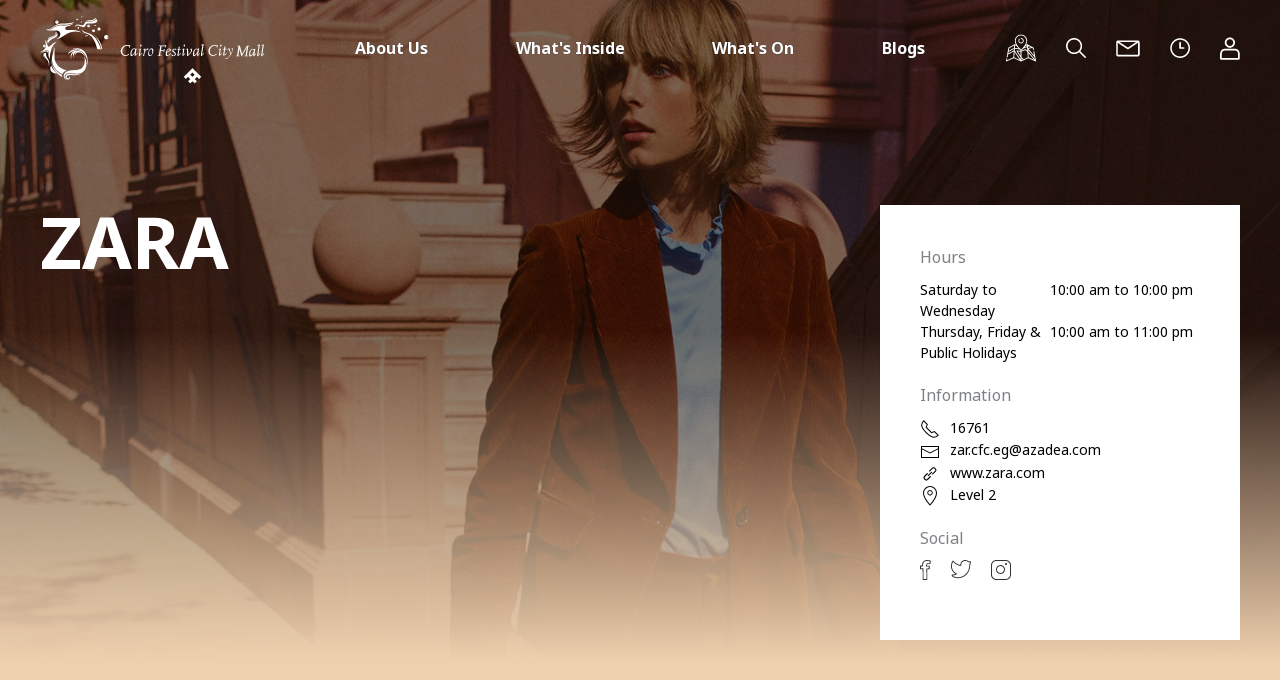

--- FILE ---
content_type: text/html; charset=UTF-8
request_url: https://www.festivalcitymallcairo.com/home/whats-inside/shop/Anchors_Department_Store/ZARA
body_size: 165531
content:
<!DOCTYPE html>
<html lang="en" dir="ltr">
<head>
<meta name="viewport" content="width=device-width, initial-scale=1, maximum-scale=1, minimum-scale=1">
<meta http-equiv="X-UA-Compatible" content="IE=Edge">
<script type="text/javascript" src="/wps/mypoc/ruxitagentjs_ICA2NVfqru_10267230522124059.js" data-dtconfig="app=ea7c4b59f27d43eb|cuc=a6936toi|mel=100000|featureHash=ICA2NVfqru|dpvc=1|ssv=4|lastModification=1687342579688|vcv=2|tp=500,50,0,1|rdnt=1|uxrgce=1|bp=3|agentUri=/wps/mypoc/ruxitagentjs_ICA2NVfqru_10267230522124059.js|reportUrl=/wps/mypoc/rb_bf90137dii|rid=RID_-934086206|rpid=1598289810|domain=al-futtaim.com"></script><link rel="stylesheet" href="/wps/contenthandler/cairomall/!ut/p/digest!eHSeH9YASgykBMNLhLgXfA/sp/mashup:ra:collection?soffset=0&amp;eoffset=1&amp;themeID=ZJ_JALI1J40M005B0QCVURTFA05B7&amp;locale=en&amp;mime-type=text%2Fcss&amp;lm=1639662705568&amp;entry=dls2__2.0.0%3Ahead_css" type="text/css"/><link rel="stylesheet" href="/wps/contenthandler/cairomall/!ut/p/digest!eHSeH9YASgykBMNLhLgXfA/sp/mashup:ra:collection?soffset=1&amp;eoffset=2&amp;themeID=ZJ_JALI1J40M005B0QCVURTFA05B7&amp;locale=en&amp;mime-type=text%2Fcss&amp;lm=1639662705568&amp;entry=dls2__2.0.0%3Ahead_css" type="text/css"/><link rel="stylesheet" href="/wps/contenthandler/cairomall/!ut/p/digest!eHSeH9YASgykBMNLhLgXfA/sp/mashup:ra:collection?soffset=2&amp;eoffset=4&amp;themeID=ZJ_JALI1J40M005B0QCVURTFA05B7&amp;locale=en&amp;mime-type=text%2Fcss&amp;lm=1639662705568&amp;entry=dls2__2.0.0%3Ahead_css" type="text/css"/><link rel="alternate" id="head_css_deferred" href="/wps/contenthandler/cairomall/!ut/p/digest!eHSeH9YASgykBMNLhLgXfA/sp/mashup:ra:collection?soffset=0&amp;eoffset=16&amp;themeID=ZJ_JALI1J40M005B0QCVURTFA05B7&amp;locale=en&amp;mime-type=text%2Fcss&amp;lm=1696415782000&amp;entry=wp_toolbar_common__0.0%3Ahead_css&amp;entry=wp_dialog_css__0.0%3Ahead_css&amp;entry=wp_toolbar_logo__0.0%3Ahead_css&amp;entry=wp_toolbar_common_actionbar__0.0%3Ahead_css&amp;entry=wp_simple_contextmenu_css__0.0%3Ahead_css&amp;entry=wp_toolbar_actionbar__0.0%3Ahead_css&amp;entry=wp_contextmenu_css__0.0%3Ahead_css&amp;entry=wp_federated_documents_picker__0.0%3Ahead_css&amp;entry=wp_toolbar_sitepreview__0.0%3Ahead_css&amp;entry=wp_toolbar_moremenu__0.0%3Ahead_css&amp;entry=wp_dnd_css__0.0%3Ahead_css&amp;entry=wp_status_bar__0.0%3Ahead_css&amp;entry=wcm_inplaceEdit__0.0%3Ahead_css&amp;entry=wp_toolbar_projectmenu__0.0%3Ahead_css&amp;entry=wp_content_targeting_cam__0.0%3Ahead_css&amp;deferred=true"/><script type="text/javascript">var djConfig={"baseUrl":"/wps/portal_dojo/v1.9/dojo/","locale":"en","isDebug":false,"debugAtAllCosts":false,"parseOnLoad":false,"afterOnLoad":false,"has":{"dojo-bidi":true},"modulePaths":{"com":"/wps/themeModules/js/com","ibm":"/wps/themeModules/js/ibm","pagebuilder":"/wps/themeModules/modules/pagebuilder/js","portalclient":"/wps/themeModules/modules/portalclient/js","asa":"/wps/themeModules/modules/asa/js","contentmapping":"/wps/themeModules/modules/contentmapping/js","federation":"/wps/themeModules/modules/federation/js"}};djConfig.locale=djConfig.locale.replace(/_/g, "-").replace(/iw/, "he").toLowerCase();(function(){if (typeof(wpModules) == 'undefined') wpModules = {}; if (typeof(wpModules.state) == 'undefined') wpModules.state = {}; if (typeof(wpModules.state.page) == 'undefined') wpModules.state.page = {};wpModules.state.page._initial=[{"nsuri":"http://www.ibm.com/xmlns/prod/websphere/portal/publicparams","name":"selection","value":["Z6_18122J40M0M4B0QKGO4C45R3U7"]},{"nsuri":"http://www.ibm.com/xmlns/prod/websphere/portal/publicparams","name":"labelMappings","value":["Z6_000000000000000000000000A0","Z6_18122J40M0M4B0QKGO4C45R3U7"]},{"nsuri":"http://www.ibm.com/xmlns/prod/websphere/portal/publicparams","name":"path-info","value":["Anchors_Department_Store","ZARA"]},{"nsuri":"http://www.ibm.com/xmlns/prod/websphere/portal/publicparams","name":"expansions","value":["Z6_000000000000000000000000A0","Z6_18122J40MG1SD0QKGO8EAIANB0","Z6_18122J40MG1SD0QKGO8EAIQ2F6"]}];wpModules.state.page.selectionPath=['Z6_000000000000000000000000A0','Z6_18122J40MG1SD0QKGO8EAIQ2F6','Z6_18122J40MG1SD0QKGO8EAIANB0','Z6_18122J40M0M4B0QKGO4C45R3U7'];wpModules.state.page.supportsEditMode=true;wpModules.state.page.supportsToolbar=true;wpModules.state.page.path='/wps/portal/cairomall';wpModules.state.page.protectedPath='/wps/myportal/cairomall';wpModules.state.page.publicPath='/wps/portal/cairomall';})();</script><script type="text/javascript" src="/wps/contenthandler/cairomall/!ut/p/digest!IPJAJrprzIfVK6B2LXJ4NA/mashup/ra:collection?themeID=ZJ_JALI1J40M005B0QCVURTFA05B7&amp;locale=en&amp;mime-type=text%2Fjavascript&amp;lm=1621870127854&amp;entry=dls2__2.0.0%3Ahead_js"></script><link rel="alternate" id="head_js_deferred" href="/wps/contenthandler/cairomall/!ut/p/digest!IPJAJrprzIfVK6B2LXJ4NA/mashup/ra:collection?themeID=ZJ_JALI1J40M005B0QCVURTFA05B7&amp;locale=en&amp;mime-type=text%2Fjavascript&amp;lm=1696415782000&amp;entry=dojo_19__0.0%3Ahead_js&amp;entry=wp_client_main__0.0%3Ahead_js&amp;entry=wp_client_ext__0.0%3Ahead_js&amp;entry=wp_client_logging__0.0%3Ahead_js&amp;entry=dojo_app_19__0.0%3Ahead_js&amp;entry=wp_client_tracing__0.0%3Ahead_js&amp;entry=wp_modules__0.0%3Ahead_js&amp;entry=wp_photon_dom__0.0%3Ahead_js&amp;entry=wp_toolbar_common__0.0%3Ahead_js&amp;entry=dojo_fx_19__0.0%3Ahead_js&amp;entry=dojo_dom_19__0.0%3Ahead_js&amp;entry=dojo_dnd_basic_19__0.0%3Ahead_js&amp;entry=dojo_data_19__0.0%3Ahead_js&amp;entry=dojo_selector_lite_19__0.0%3Ahead_js&amp;entry=dijit_19__0.0%3Ahead_js&amp;entry=dojo_dnd_ext_19__0.0%3Ahead_js&amp;entry=dijit_layout_basic_19__0.0%3Ahead_js&amp;entry=dojox_layout_basic_19__0.0%3Ahead_js&amp;entry=dijit_menu_19__0.0%3Ahead_js&amp;entry=dojo_fmt_19__0.0%3Ahead_js&amp;entry=dijit_tree_19__0.0%3Ahead_js&amp;entry=wp_dialog_util__0.0%3Ahead_js&amp;entry=wp_dialog_draggable__0.0%3Ahead_js&amp;entry=wp_dialog_main__0.0%3Ahead_js&amp;entry=wp_dnd_namespace__0.0%3Ahead_js&amp;entry=wp_dnd_source__0.0%3Ahead_js&amp;entry=wp_a11y__0.0%3Ahead_js&amp;entry=dijit_layout_ext_19__0.0%3Ahead_js&amp;entry=dijit_form_19__0.0%3Ahead_js&amp;entry=wp_state_page__0.0%3Ahead_js&amp;entry=wp_client_selector__0.0%3Ahead_js&amp;entry=wp_client_dnd__0.0%3Ahead_js&amp;entry=wp_theme_utils__0.0%3Ahead_js&amp;entry=wp_toolbar_viewframe_validator__0.0%3Ahead_js&amp;entry=wp_contextmenu_js__0.0%3Ahead_js&amp;entry=wp_dnd_target__0.0%3Ahead_js&amp;entry=wp_dnd_util__0.0%3Ahead_js&amp;entry=wcm_inplaceEdit__0.0%3Ahead_js&amp;deferred=true"/><link rel="alternate" id="head_markup_deferred" href="/wps/contenthandler/cairomall/!ut/p/digest!XDS2gV1FBj0Hlw590Q8V6Q/mashup/ra:collection?themeID=ZJ_JALI1J40M005B0QCVURTFA05B7&amp;locale=en&amp;mime-type=text%2Fplain&amp;entry=wp_theme_utils__0.0%3Ahead_markup&amp;entry=wp_hiddencontent__0.0%3Ahead_markup&amp;deferred=true"/><base href="https://www.festivalcitymallcairo.com/wps/portal/cairomall/home/whats-inside/shop/Anchors_Department_Store/ZARA/!ut/p/z0/04_Sj9CPykssy0xPLMnMz0vMAfIjo8ziDS0MjYy8TAx8DXxNnAwCvd39TZxNTIOMQ831vfSj8CsAmmBU5Ovsm64fVZBYkqGbmZeWrx_hmJeckV9UHO-SWpBYVJKbmlcSH1ySX5SqHxHlGOSoX5AdFQkA14kZ-w!!/">
<title>ZARA - Fashion &amp; Clothing | Cairo Festival City Mall</title>
<meta name="description" content="Visit Zara store and discover our range of women&#039;s, men&#039;s and children&#039;s at affordable prices following the most up-to-date fashion trends. Find out more.">
 
<meta content="en" name="og:locale"><meta content="website" name="og:type"><meta content="ZARA" property="og:title"><meta content="Visit Zara store and discover our range of women&#039;s, men&#039;s and children&#039;s at affordable prices following the most up-to-date fashion trends. Find out more." name="og:description"><meta content="Zara" name="keywords">
	<link id="com.ibm.lotus.NavStateUrl" rel="alternate" href="/wps/portal/cairomall/home/whats-inside/shop/Anchors_Department_Store/ZARA/!ut/p/z0/04_Sj9CPykssy0xPLMnMz0vMAfIjo8ziDS0MjYy8TAx8DXxNnAwCvd39TZxNTIOMQ831vfSj8CsAmmBU5Ovsm64fVZBYkqGbmZeWrx_hmJeckV9UHO-SWpBYVJKbmlcSH1ySX5SqHxHlGOSoX5AdFQkA14kZ-w!!/" />

	<link href="/wps/contenthandler/cairomall/!ut/p/digest!TsHhxJQIvLLnQLJcVhbjHw/dav/fs-type1/themes/CFC_DLSTheme/images/favicon.ico" rel="shortcut icon" type="image/x-icon" />
<link rel="canonical" href="https://www.festivalcitymallcairo.com/home/whats-inside/shop/anchors_department_store/zara" />
<!-- GTM code removed as per SR14164 -->

<!-- Google Tag Manager -->
<script>(function(w,d,s,l,i){w[l]=w[l]||[];w[l].push({'gtm.start':
new Date().getTime(),event:'gtm.js'});var f=d.getElementsByTagName(s)[0],
j=d.createElement(s),dl=l!='dataLayer'?'&l='+l:'';j.async=true;j.src=
'https://www.googletagmanager.com/gtm.js?id='+i+dl;f.parentNode.insertBefore(j,f);
})(window,document,'script','dataLayer','GTM-MSSMP6P');</script>
<!-- End Google Tag Manager -->
</head>
<body class="lotusui30dojo tundra claro locale_en">

<!-- Google Tag Manager (noscript) -->
<noscript><iframe src="https://www.googletagmanager.com/ns.html?id=GTM-MSSMP6P"
height="0" width="0" style="display:none;visibility:hidden"></iframe></noscript>
<!-- End Google Tag Manager (noscript) -->


<!--	<header role="banner">
			<!-- site toolbar --
			<div class="stToolbar"  id="content">
				<a rel="dynamic-content" href="dyn-cs:id:dls_toolbar"></a>
			</div>
		</header> -->
	<div id="stPageFrame">
		<!-- these wptheme* classes are required for the hidden widget container -->
		<div class="stMainContent wpthemeMainContent" role="main" aria-label="IBM Digital Experience Main">
			<!-- required - do not remove -->
			<div style="display:none" id="portletState">{}</div><div id="layoutContainers" class="stLayoutContainers stLayoutContainersHidden stGroup wpthemeLayoutContainersHidden">
					<div class="hiddenWidgetsDiv">
		<div class='component-container ibmDndRow hiddenWidgetsContainer id-Z7_18122J40M0M4B0QKGO4C45R312' name='ibmHiddenWidgets' ></div></div>
	<div class='component-container wpthemeFull ibmDndColumn id-Z7_18122J40M0M4B0QKGO4C45R316' name='headline' ><div class='component-control id-Z7_18122J40M0M4B0QKGO4C45R315' > <!-- The ControlBody element contains the portlet content. -->
 <div class="stControlBody stOverflowAuto wpthemeControlBody">
     <!-- The "lm:control" dynamic spot is used for the markup of a layout control. -->
     







































    
    

    
    

    
    
    





    
    
        
        
            
                
                    
                    
                       
                        
                            
<header class="bk-header uk-light bk-header_hide" id="js-main-menu">
<!-- mainmenu -->
<div class="bk-mainmenu__container">
<div class="uk-container">
<nav class="uk-navbar-container uk-navbar-transparent" uk-navbar>
<!-- navbar left -->
<div class="uk-navbar-left">
   <ul class="uk-navbar-nav">
	  <li>
 <a class="uk-navbar-item uk-padding-remove-left" href="/wps/portal/cairomall/home">
			<div class="bk-logo__container">
			   <svg class="bk-logo" viewBox="0 0 70 65" version="1.1" xmlns="http://www.w3.org/2000/svg" xmlns:xlink="http://www.w3.org/1999/xlink">
        <g id="Page-1" stroke="none" stroke-width="1" fill="none" fill-rule="evenodd">
            <g id="Group" fill="#FFFFFF" fill-rule="nonzero">
                <path d="M66.9842105,19.2947368 C68.2157895,19.1578947 69.2421053,20.0473684 69.3789474,21.2789474 C69.5157895,22.5105263 68.6263158,23.5368421 67.3947368,23.6736842 C66.1631579,23.8105263 65.1368421,22.9210526 65,21.7578947 C64.9315789,20.4578947 65.8210526,19.4315789 66.9842105,19.2947368 M68.4210526,20.3210526 C68.5578947,20.6631579 68.6263158,21.1421053 68.5578947,21.6210526 C68.4894737,22.1 68.2157895,22.5789474 67.9421053,22.7842105 C68.4210526,22.6473684 68.8315789,22.2368421 68.9,21.6894737 C68.9684211,21.2105263 68.7631579,20.6631579 68.4210526,20.3210526" id="Shape"></path>
                <path d="M59.8,14.8473684 C58.9105263,14.8473684 58.1578947,14.1631579 58.1578947,13.2736842 C58.1578947,12.3842105 58.8421053,11.6315789 59.7315789,11.6315789 C60.6210526,11.6315789 61.3736842,12.3157895 61.3736842,13.2052632 C61.4421053,14.0947368 60.6894737,14.7789474 59.8,14.8473684 M58.8421053,13.9578947 C58.7736842,13.6842105 58.7052632,13.3421053 58.8421053,12.9315789 C58.9789474,12.5894737 59.1157895,12.2473684 59.3894737,12.1105263 C59.0473684,12.1789474 58.7052632,12.4526316 58.5684211,12.8631579 C58.4315789,13.2736842 58.5684211,13.6842105 58.8421053,13.9578947" id="Shape"></path>
                <path d="M47.9631579,9.98947368 C48.0315789,9.23684211 48.7157895,8.75789474 49.4684211,8.82631579 C50.2210526,8.89473684 50.7,9.57894737 50.6315789,10.3315789 C50.5631579,11.0842105 49.8789474,11.5631579 49.1263158,11.4947368 C48.4421053,11.4263158 47.8947368,10.7421053 47.9631579,9.98947368 M48.7842105,9.30526316 C48.9894737,9.23684211 49.3315789,9.30526316 49.6052632,9.44210526 C49.8789474,9.57894737 50.0842105,9.78421053 50.2210526,9.98947368 C50.2210526,9.64736842 50.0157895,9.37368421 49.6736842,9.23684211 C49.4,9.1 49.0578947,9.16842105 48.7842105,9.30526316" id="Shape"></path>
                <path d="M38.4526316,12.7947368 C37.9736842,12.5894737 37.7684211,12.0421053 37.9736842,11.5631579 C38.1789474,11.0842105 38.7263158,10.8789474 39.2052632,11.0842105 C39.6842105,11.2894737 39.8894737,11.8368421 39.6842105,12.3157895 C39.5473684,12.7947368 39,13 38.4526316,12.7947368 M38.1789474,12.1105263 C38.1789474,11.9736842 38.2473684,11.7684211 38.3842105,11.5631579 C38.5210526,11.3578947 38.7263158,11.2894737 38.8631579,11.2210526 C38.6578947,11.1526316 38.3842105,11.2210526 38.2473684,11.4263158 C38.1105263,11.7 38.1105263,11.9052632 38.1789474,12.1105263" id="Shape"></path>
                <path d="M55.6263158,14.4368421 C55.9684211,15.1210526 55.6947368,16.0105263 54.9421053,16.3526316 C54.2578947,16.6947368 53.3684211,16.4210526 53.0263158,15.6684211 C52.6842105,14.9842105 52.9578947,14.0947368 53.7105263,13.7526316 C54.3947368,13.4789474 55.2842105,13.7526316 55.6263158,14.4368421 M55.2842105,15.5315789 C55.0789474,15.7368421 54.8052632,15.8736842 54.5315789,15.8736842 C54.1894737,15.9421053 53.9157895,15.8736842 53.6421053,15.7368421 C53.8473684,16.0105263 54.1894737,16.1473684 54.5315789,16.0789474 C54.8736842,16.0789474 55.1473684,15.8736842 55.2842105,15.5315789" id="Shape"></path>
                <path d="M45.5,54.6 C45.0210526,55.2842105 44.5421053,55.9 43.8578947,56.5842105 C40.8473684,59.2526316 36.8789474,58.7052632 30.9263158,58.0894737 C25.3842105,57.4736842 23.4684211,61.1684211 26.7526316,64.9315789 C24.2894737,63.8368421 22.3052632,59.3210526 26.8210526,56.6526316 C31.6105263,53.8473684 36.8789474,56.1736842 41.6,53.4368421 C45.3631579,51.2473684 46.3210526,45.2263158 44.6105263,41.1210526 C48.0315789,45.1578947 47.4842105,51.3157895 45.5,54.6" id="Shape"></path>
                <path d="M41.8736842,58.2263158 C41.3947368,58.5684211 40.8473684,58.9105263 40.2315789,59.1842105 C35.7842105,61.6473684 27.7789474,58.0894737 27.1631579,61.7842105 C26.8210526,63.9736842 30.6526316,63.6315789 29.6263158,61.1 C31.0631579,61.5789474 30.5157895,65.4105263 27.3,64.4526316 C25.3157895,63.8368421 24.4947368,58.2263158 30.5157895,58.7736842 C34.2105263,59.1157895 38.5210526,59.9368421 41.8736842,58.2263158" id="Shape"></path>
                <path d="M22.6473684,59.1157895 C9.85263158,52.4105263 11.8368421,42.3526316 12.9315789,38.5210526 C14.3684211,33.4578947 14.0263158,33.1157895 14.0263158,31.2 C14.9157895,33.2526316 14.8473684,34.4157895 14.6421053,40.3 C14.4368421,52.2052632 25.5210526,55.0789474 27.5052632,55.2157895 C26.6842105,55.4210526 25.8631579,55.7631579 25.0421053,56.2421053 C23.7421053,57.0631579 22.9894737,58.0894737 22.6473684,59.1157895" id="Shape"></path>
                <path d="M22.5105263,61.9210526 C11.0842105,55.7631579 11.1526316,44.6105263 11.5631579,43.2421053 C11.2894737,53.3684211 19.9105263,58.6368421 22.4421053,60.0052632 C22.3052632,60.6210526 22.3052632,61.3052632 22.5105263,61.9210526" id="Shape"></path>
                <path d="M34.0736842,35.5789474 C34.0736842,35.5789474 30.1736842,36.4684211 28.1894737,39.4789474 C29.4894737,34.6894737 35.9210526,32.4315789 41.0526316,34.6894737 C39.4105263,33.1842105 34.8947368,33.0473684 33.2526316,33.6631579 C33.6631579,32.6368421 40.7789474,31.2684211 45.2947368,36.2631579 C47.1421053,38.3157895 49.8789474,44.6789474 47.3473684,51.0421053 C47.2105263,51.4526316 47.0052632,51.8631579 46.8,52.2736842 C50.2210526,43.9947368 44.8842105,32.9789474 35.5789474,35.1 L34.0736842,35.5789474 Z" id="Shape"></path>
                <path d="M46.3894737,41.3947368 C42.8315789,37.2894737 39.6842105,36.0578947 37.4263158,37.4263158 C37.2894737,37.4947368 37.1526316,37.6315789 37.0157895,37.7 C36.3315789,38.2473684 35.7157895,39.0684211 35.2368421,40.0947368 C35.0315789,37.1526316 37.5631579,36.4 37.9736842,36.1947368 C38.1789474,36.0578947 33.6631579,36.5368421 33.9368421,41.8736842 C33.8684211,42.0105263 32.3631579,38.8631579 34.4157895,37.0157895 C34.1421053,37.0157895 32.0210526,38.5894737 31.7473684,41.1894737 C31.4736842,43.5157895 32.2263158,44.9526316 32.2263158,44.9526316 C32.2263158,44.9526316 30.9947368,42.5578947 31.0631579,40.5736842 C31.1315789,37.7684211 33.3894737,36.2631579 33.3894737,36.2631579 C39.4105263,33.3210526 44.3368421,37.2210526 46.3894737,41.3947368" id="Shape"></path>
                <path d="M10.4684211,52.6842105 C10.5368421,51.7947368 10.8789474,50.9736842 11.4263158,50.2894737 C12.4526316,52.9578947 14.1631579,55.7631579 17.0368421,58.2947368 C16.5578947,58.3631579 16.0789474,58.3631579 15.5315789,58.2947368 C12.3842105,58.0894737 10.1263158,55.5578947 10.4684211,52.6842105" id="Shape"></path>
                <path d="M57.1315789,2.66842105 C57.0631579,3.07894737 58.0210526,4.78947368 58.4315789,4.99473684 C55.8315789,9.51052632 48.9894737,6.15789474 46.8,8.27894737 C46.1842105,8.89473684 46.0473684,11.0157895 44.5421053,11.3578947 C42.6947368,11.7 37.4263158,7.86842105 36.1947368,10.5368421 C35.5789474,10.6736842 35.4421053,10.7421053 35.4421053,10.7421053 C36.5368421,6.77368421 42.1473684,9.92105263 43.5842105,9.44210526 C45.0210526,8.96315789 45.0894737,7.11578947 45.7052632,6.5 C47.8947368,4.37894737 55.2157895,7.38947368 57.1315789,2.66842105" id="Shape"></path>
                <path d="M45.2947368,6.5 C45.4315789,6.63684211 45.2947368,4.78947368 51.0421053,5.06315789 C53.5736842,5.2 55.4894737,4.51578947 56.7894737,2.53157895 C56.4473684,1.98421053 56.3105263,1.84736842 56.3105263,1.84736842 C56.3105263,1.84736842 54.8736842,3.76315789 52.7526316,4.10526316 C50.7,4.51578947 46.5947368,3.9 45.2947368,6.5" id="Shape"></path>
                <path d="M58.0210526,33.5947368 C58.0210526,33.5947368 55.6263158,20.3210526 47.7578947,18.2 C42.3526316,16.7631579 42.2157895,13.3421053 42.2157895,13.3421053 C42.2157895,13.3421053 43.1736842,15.9421053 48.5789474,17.2421053 C58.5,19.7052632 61.7157895,34.0052632 61.7157895,34.0052632 L58.0210526,33.5947368 Z" id="Shape"></path>
                <path d="M62.4,33.8 C62.4,33.8 60.3473684,24.0157895 54.4631579,19.2263158 C56.9947368,20.9368421 61.7842105,24.9736842 63.2894737,33.8684211 C63.0157895,33.8684211 62.4,33.8 62.4,33.8" id="Shape"></path>
                <path d="M8.14210526,28.0526316 C8.14210526,28.0526316 8.62105263,24.6315789 14.6421053,22.2368421 C20.0473684,20.0473684 17.3105263,16.0105263 15.7368421,15.7368421 C16.4894737,16.3526316 16.9684211,17.3789474 16.6947368,18.3368421 C15.8736842,21.6210526 8.41578947,21.2105263 7.18421053,25.9315789 L8.14210526,28.0526316 Z" id="Shape"></path>
                <path d="M3.96842105,37.8368421 C3.55789474,39.1368421 3.55789474,41.0526316 6.70526316,44.0631579 C9.78421053,47.0736842 8.75789474,51.3157895 8.75789474,51.3157895 C8.75789474,51.3157895 10.6052632,47.3473684 8.14210526,43.7894737 C5.67894737,40.2315789 5.95263158,38.4526316 6.63684211,37.2894737 L3.96842105,37.8368421 Z" id="Shape"></path>
                <path d="M3.62631579,37.9736842 C3.14736842,39.2736842 3.14736842,41.0526316 6.15789474,44.1315789 L6.15789474,44.2 C3.21578947,41.1894737 2.53157895,40.1631579 3.21578947,38.1789474 L3.62631579,37.9736842 Z" id="Shape"></path>
                <path d="M7.93684211,22.6473684 C10.6736842,20.5263158 15.0526316,20.5263158 15.8052632,18.0631579 C16.0789474,17.1052632 15.8736842,16.2842105 15.1894737,15.6 C15.8736842,16.2157895 16.5578947,17.2421053 16.2842105,18.2 C15.6684211,20.7315789 11.0157895,21.0052632 8.41578947,23.1263158 L7.93684211,22.6473684 Z" id="Shape"></path>
                <path d="M6.29473684,13.8210526 C12.9315789,14.9157895 13.2736842,10.4684211 19.9105263,9.57894737 C23.0578947,9.16842105 26.7526316,10.6736842 34.1421053,7.66315789 C29.4894737,11.4947368 24.4947368,9.85263158 25.8631579,13.2736842 C26.9578947,16.0789474 33.9368421,11.7684211 42.2157895,16.6947368 C27.9842105,12.7263158 23.8789474,22.9210526 16.4894737,23.5368421 C19.1578947,22.1684211 21.6210526,19.5 20.1842105,16.6263158 C18.2,12.7263158 11.2210526,16.4210526 6.29473684,13.8210526" id="Shape"></path>
                <path d="M15.4631579,6.43157895 C15.3947368,5.47368421 16.0789474,4.65263158 17.0368421,4.58421053 C17.9947368,4.51578947 18.8157895,5.2 18.8842105,6.15789474 C18.9526316,7.11578947 18.2684211,7.93684211 17.3105263,8.00526316 C16.4210526,8.07368421 15.5315789,7.38947368 15.4631579,6.43157895 M16.2842105,5.33684211 C16.5578947,5.2 16.9684211,5.2 17.3105263,5.26842105 C17.7210526,5.33684211 18.0631579,5.54210526 18.2684211,5.74736842 C18.1315789,5.33684211 17.8578947,5.06315789 17.3789474,4.92631579 C17.0368421,4.92631579 16.5578947,5.06315789 16.2842105,5.33684211" id="Shape"></path>
                <path d="M6.43157895,13.4105263 C13.1368421,13.6842105 12.6578947,9.64736842 19.1578947,8.00526316 C22.1,7.25263158 29.4894737,8.00526316 33.6631579,6.36315789 C33.8,6.36315789 33.8684211,6.91052632 34.0052632,7.04736842 C27.5052632,10.0578947 23.2631579,8.41578947 19.9105263,9.03157895 C13.2736842,10.1947368 11.4947368,14.7789474 6.43157895,13.7526316 C6.36315789,13.4105263 6.36315789,13.6157895 6.43157895,13.4105263" id="Shape"></path>
                <path d="M1.09473684,36.3315789 C1.16315789,36.3315789 5.40526316,34.0736842 5.88421053,31.1315789 C6.36315789,28.1894737 4.85789474,25.4526316 4.99473684,24.2894737 C6.29473684,25.8631579 7.32105263,28.3263158 7.8,30.1736842 C8.21052632,31.5421053 9.37368421,31.2684211 10.7421053,30.1052632 C12.1789474,28.8736842 13.8894737,26.7526316 16.9684211,26.2052632 C10.8105263,30.7210526 10.6736842,36.6052632 9.71578947,43.9263158 C8.21052632,40.4368421 10.8789474,34.1421053 6.29473684,34.8263158 C4.17368421,35.1684211 3.14736842,36.3315789 1.09473684,36.3315789" id="Shape"></path>
                <path d="M3.55789474,31.5421053 C3.01052632,31.1315789 2.87368421,30.3105263 3.28421053,29.6947368 C3.69473684,29.0789474 4.51578947,29.0105263 5.13157895,29.4210526 C5.74736842,29.8315789 5.81578947,30.7210526 5.40526316,31.2684211 C4.99473684,31.8842105 4.17368421,31.9526316 3.55789474,31.5421053 M3.42105263,29.9 C3.69473684,29.7631579 4.03684211,29.6947368 4.44736842,29.7631579 C4.85789474,29.8315789 5.2,29.9684211 5.40526316,30.2421053 C5.26842105,29.8315789 4.92631579,29.5578947 4.51578947,29.4894737 C4.03684211,29.4210526 3.69473684,29.6263158 3.42105263,29.9" id="Shape"></path>
                <path d="M0.136842105,36.8105263 C0.136842105,36.8105263 0.615789474,36.5368421 1.16315789,36.2631579 C2.66842105,36.4684211 3.96842105,35.8526316 6.22631579,35.1684211 C9.92105263,34.1421053 8.62105263,41.0526316 9.64736842,43.9263158 C7.86842105,40.3 9.37368421,35.5789474 5.88421053,36.1263158 C3.69473684,36.5368421 2.39473684,37.2894737 0.136842105,36.8105263" id="Shape"></path>
                <polygon id="Shape" points="36.7421053 4.24210526 37.2894737 2.87368421 39.2736842 3.01052632 37.9736842 4.10526316"></polygon>
                <polygon id="Shape" points="41.3263158 6.70526316 41.6 5.47368421 42.6947368 5.61052632 42.3526316 6.43157895"></polygon>
                <polygon id="Shape" points="43.3105263 17.0368421 43.5842105 17.7210526 44.2 17.7894737 44.3368421 17.2421053"></polygon>
                <polygon id="Shape" points="55.0105263 9.78421053 55.8315789 9.03157895 56.7894737 9.78421053 56.0368421 10.3315789"></polygon>
                <polygon id="Shape" points="45.6368421 19.4315789 46.4578947 20.1842105 46.3210526 21.0052632 45.5684211 20.3210526"></polygon>
                <polygon id="Shape" points="46.5263158 19.5 48.2368421 19.4315789 48.8526316 20.3894737 47.4157895 20.4578947"></polygon>
                <polygon id="Shape" points="42.2157895 1.64210526 41.7368421 0.615789474 42.9 0.342105263 42.9684211 0.957894737"></polygon>
            </g>
        </g>
    </svg>
			   <div class="bk-logo__mask bk-logo__mask-cairo">
				  <span class="bk-logo__text">
				  <svg width="145px" height="40px" viewBox="0 0 145 40" version="1.1" xmlns="http://www.w3.org/2000/svg" xmlns:xlink="http://www.w3.org/1999/xlink">
                <g id="Page-1" stroke="none" stroke-width="1" fill="none" fill-rule="evenodd">
                    <g id="Group-2" transform="translate(0.000000, -1.000000)" fill="#FFFFFF" fill-rule="nonzero">
                        <path d="M70.2947368,31.6947368 L72.4842105,29.5052632 L74.6736842,31.6947368 L72.4842105,33.8842105 L70.2947368,31.6947368 Z M81.3789474,33.8842105 L72.5526316,25.0578947 L63.7263158,33.8842105 L65.9157895,36.0736842 L68.1052632,33.8842105 L70.2947368,36.0736842 L68.1052632,38.2631579 L70.2947368,40.4526316 L72.4842105,38.2631579 L74.7421053,40.4526316 L76.9315789,38.2631579 L74.7421053,36.0736842 L76.9315789,33.8842105 L79.1210526,36.0736842 L81.3789474,33.8842105 Z" id="Shape"></path>
                        <g id="Group" transform="translate(0.368421, 0.631579)">
                            <path d="M81.7631579,11.1526316 C81.7631579,11.1526316 81.6947368,11.2210526 81.6947368,11.0842105 C81.6947368,11.0157895 81.8315789,10.1947368 81.9684211,9.16842105 L82.6526316,4.78947368 C82.9263158,2.94210526 83.2684211,0.478947368 83.2684211,0.478947368 L82.9263158,0.478947368 L80.7368421,1.23157895 L80.6684211,1.50526316 L82.0368421,1.50526316 L81.5578947,4.78947368 L80.8736842,9.16842105 C80.8052632,9.92105263 80.6684211,10.4684211 80.6684211,10.5368421 C80.6,10.6736842 80.5315789,11.4947368 80.6,11.9052632 C80.6684211,12.5210526 80.9421053,12.4526316 81.2842105,12.2473684 C82.5157895,11.5631579 83.6105263,9.71578947 83.6105263,9.71578947 L83.2,9.37368421 C82.5842105,10.5368421 81.7631579,11.1526316 81.7631579,11.1526316 Z" id="Shape"></path>
                            <path d="M70.8842105,4.85789474 L69.8578947,5.74736842 L70.4052632,6.22631579 C70.7473684,6.56842105 70.9526316,6.97894737 70.4052632,8.14210526 C69.7894737,9.44210526 67.8052632,11.2210526 67.8052632,11.2210526 L67.7368421,4.85789474 L67.3263158,4.85789474 L65.3421053,5.67894737 L65.3421053,5.88421053 L66.6421053,5.95263158 L66.7105263,12.3157895 C66.7105263,12.4526316 66.7789474,12.5210526 66.9842105,12.4526316 C69.1052632,11.4263158 70.6789474,9.1 71.3631579,7.93684211 C72.0473684,6.70526316 71.7052632,5.74736842 71.4315789,5.47368421 C71.2263158,5.13157895 70.8842105,4.85789474 70.8842105,4.85789474 Z" id="Shape"></path>
                            <path d="M77.9315789,11.0842105 L77.8631579,11.0157895 C77.7263158,10.3315789 78.8210526,4.99473684 78.8210526,4.99473684 L77.9315789,4.92631579 L77.7947368,5.47368421 C76.9052632,4.78947368 75.1947368,4.58421053 74.0315789,6.08947368 C72.2526316,8.34736842 72.5263158,10.6736842 72.6631579,11.6315789 C72.8,12.5894737 73.4157895,12.8631579 74.1,12.5210526 C76.3578947,11.2894737 76.9052632,9.51052632 76.9052632,9.51052632 L77.0421053,9.44210526 C76.7,10.8105263 76.9052632,12.1789474 76.9736842,12.3842105 C77.0421053,12.5894737 77.1105263,12.5894737 77.2473684,12.5210526 C78,12.1105263 79.6421053,9.92105263 79.6421053,9.92105263 L79.2315789,9.57894737 C78.8210526,10.4 77.9315789,11.0842105 77.9315789,11.0842105 Z M74.3736842,11.4263158 C74.2368421,11.4947368 74.1,11.6315789 73.9631579,11.2210526 C73.7578947,10.8105263 73.4157895,8.07368421 74.9894737,6.08947368 C75.8105263,5.13157895 76.9052632,5.61052632 77.4526316,6.43157895 C77.5210526,6.43157895 76.7684211,10.1263158 74.3736842,11.4263158 Z" id="Shape"></path>
                            <path d="M54.0526316,5.06315789 C53.7105263,5.06315789 52.9578947,5.06315789 52.3421053,5.74736842 C51.6578947,6.56842105 51.9315789,7.66315789 52.0684211,7.86842105 C52.2052632,8.07368421 53.3684211,8.96315789 54.2578947,9.85263158 C54.8736842,10.4684211 54.2578947,11.7684211 53.4368421,11.8368421 C52.4105263,11.9736842 52.0684211,11.4263158 52,11.2894737 C51.9315789,11.0842105 52,10.6052632 52,10.6052632 L51.5210526,10.6052632 L51.2473684,12.3842105 C51.2473684,12.3842105 51.7947368,12.3157895 52,12.3842105 C52.2052632,12.3842105 52.5473684,12.5210526 53.0947368,12.5210526 C53.6421053,12.5210526 54.6,12.2473684 55.1473684,11.4947368 C55.7631579,10.6736842 55.4210526,9.57894737 55.1473684,9.23684211 C54.8052632,8.82631579 53.4368421,7.73157895 53.1631579,7.38947368 C52.8210526,7.04736842 52.9578947,6.36315789 53.3,6.08947368 C53.9842105,5.54210526 54.7368421,5.74736842 55.0105263,5.95263158 C55.4894737,6.29473684 55.2157895,6.97894737 55.2157895,6.97894737 L55.6263158,6.97894737 L55.9,5.2 C55.6947368,5.2 54.3947368,5.06315789 54.0526316,5.06315789 Z" id="Shape"></path>
                            <path d="M63.1526316,11.1526316 C63.1526316,11.1526316 63.0842105,11.2210526 63.0842105,11.0842105 C63.0842105,10.9473684 64.0421053,4.85789474 64.0421053,4.85789474 L63.6315789,4.85789474 L61.4421053,5.61052632 L61.4421053,5.88421053 L62.8105263,5.88421053 C62.8105263,5.88421053 62.1947368,10.3315789 62.1263158,10.4684211 C62.1263158,10.6052632 61.9894737,11.4263158 62.0578947,11.8368421 C62.1263158,12.4526316 62.4,12.3842105 62.7421053,12.1789474 C63.9736842,11.4947368 65.0684211,9.64736842 65.0684211,9.64736842 L64.6578947,9.30526316 C63.9736842,10.5368421 63.1526316,11.1526316 63.1526316,11.1526316 Z" id="Shape"></path>
                            <polygon id="Shape" points="44.9526316 1.36842105 44.8842105 1.77894737 38.7947368 1.77894737 38.6578947 2.32631579 39.9578947 2.32631579 38.5210526 11.7684211 37.2210526 11.7684211 37.1526316 12.3842105 41.0526316 12.3842105 41.1210526 11.7684211 39.6842105 11.7684211 40.3684211 7.38947368 43.3105263 7.38947368 43.1052632 8.55263158 43.7894737 8.55263158 44.2684211 5.47368421 43.5842105 5.47368421 43.3789474 6.63684211 40.5052632 6.63684211 41.1210526 2.53157895 44.7473684 2.53157895 44.5421053 3.83157895 45.2263158 3.83157895 45.6368421 1.36842105"></polygon>
                            <path d="M58.1578947,11.2210526 L58.9789474,5.95263158 L60.4157895,5.95263158 L60.4842105,5.26842105 L59.0473684,5.26842105 L59.3894737,3.01052632 L58.3631579,3.01052632 L58.0210526,5.2 L56.5842105,5.67894737 L56.5157895,5.95263158 L57.9526316,5.95263158 C57.9526316,5.95263158 57.2684211,10.4 57.2,10.6736842 C57.1315789,11.0157895 57.1315789,11.5631579 57.1315789,11.9736842 C57.1315789,12.3842105 57.4736842,12.5210526 57.8842105,12.2473684 C59.3210526,11.2894737 60.6894737,9.85263158 60.6894737,9.85263158 L60.2789474,9.51052632 C58.5,11.1526316 58.2263158,11.2210526 58.1578947,11.2210526 Z" id="Shape"></path>
                            <path d="M48.0315789,11.4947368 C47.3473684,11.8368421 46.7315789,11.4263158 46.5947368,10.7421053 C46.4578947,9.98947368 46.5947368,9.03157895 46.5947368,9.03157895 L50.5631579,6.70526316 C50.5631579,6.70526316 50.8368421,5.13157895 49.1947368,4.92631579 C47.5526316,4.78947368 46.7315789,6.02105263 46.7315789,6.02105263 C46.7315789,6.02105263 45.2263158,7.86842105 45.2947368,10.3315789 C45.2947368,11.8368421 45.8421053,12.2473684 45.9105263,12.2473684 C45.9789474,12.3157895 46.3894737,12.3842105 46.6631579,12.3842105 C46.9368421,12.3842105 47.8947368,12.3842105 48.8526316,11.6315789 C49.7421053,10.8789474 50.5631579,9.92105263 50.5631579,9.92105263 L50.0842105,9.44210526 C50.1526316,9.51052632 49.0578947,10.9473684 48.0315789,11.4947368 Z M48.1,5.61052632 C49.2631579,5.2 49.3315789,5.95263158 49.3315789,5.95263158 L49.4,6.56842105 L46.5947368,8.27894737 C46.6631579,8.21052632 46.8684211,6.02105263 48.1,5.61052632 Z" id="Shape"></path>
                            <path d="M96.6789474,1.91578947 C96.6789474,1.91578947 94.2157895,0.547368421 91.4105263,2.05263158 C89.1526316,3.28421053 87.7157895,5.81578947 87.9894737,8.14210526 C88.2631579,10.6736842 90.4526316,12.3157895 92.5052632,12.3157895 C94.9,12.3157895 96.4052632,10.5368421 96.4052632,10.5368421 L95.8578947,9.98947368 C95.8578947,9.98947368 94.4210526,11.7 92.5736842,11.4947368 C90.4526316,11.2210526 89.5631579,9.78421053 89.4263158,7.66315789 C89.2894737,4.92631579 91.2736842,2.87368421 92.8473684,2.32631579 C95.0368421,1.64210526 96.4736842,2.80526316 96.4736842,2.80526316 L96.3368421,3.96842105 L97.0210526,3.96842105 L97.4315789,1.36842105 L96.8157895,1.36842105 L96.6789474,1.91578947 Z" id="Shape"></path>
                            <path d="M111.8,4.51578947 C111.663158,4.58421053 111.047368,5.40526316 111.047368,5.40526316 L111.252632,5.61052632 C111.389474,5.47368421 111.594737,5.54210526 111.594737,5.54210526 C111.594737,5.54210526 111.8,5.61052632 111.868421,6.22631579 C112.005263,7.66315789 110.431579,10.2631579 110.363158,10.3315789 C110.157895,6.91052632 108.994737,4.92631579 108.857895,4.65263158 C108.721053,4.31052632 108.515789,4.37894737 108.310526,4.58421053 C107.9,4.99473684 106.942105,6.70526316 106.942105,6.70526316 L107.284211,6.91052632 C107.284211,6.77368421 107.831579,5.74736842 107.968421,5.61052632 C108.105263,5.47368421 108.242105,5.47368421 108.310526,5.61052632 C109.268421,7.04736842 109.610526,9.57894737 109.610526,9.85263158 C109.610526,10.1263158 109.815789,10.8105263 109.405263,11.6315789 C108.994737,12.5210526 108.036842,13.5473684 107.010526,14.3 C105.984211,15.0526316 105.368421,14.0947368 105.368421,14.0947368 L104.752632,14.7105263 C105.368421,15.6 106.6,15.3263158 107.284211,14.6421053 C110.431579,11.7684211 111.252632,9.85263158 111.868421,8.14210526 C112.552632,6.43157895 112.415789,5.13157895 112.278947,4.72105263 C112.073684,4.37894737 111.936842,4.44736842 111.8,4.51578947 Z" id="Shape"></path>
                            <path d="M63.7684211,3.01052632 C64.1105263,3.07894737 64.5210526,2.66842105 64.6578947,2.05263158 C64.7263158,1.43684211 64.5210526,0.957894737 64.1789474,0.889473684 C63.8368421,0.821052632 63.4263158,1.23157895 63.2894737,1.84736842 C63.2210526,2.39473684 63.4263158,2.94210526 63.7684211,3.01052632 Z" id="Shape"></path>
                            <path d="M106.394737,9.71578947 L105.984211,9.37368421 C104.205263,11.0157895 103.931579,11.1526316 103.863158,11.0842105 L104.684211,5.81578947 L106.121053,5.81578947 L106.189474,5.13157895 L104.752632,5.13157895 L105.094737,2.87368421 L104.068421,2.87368421 L103.726316,5.06315789 L102.289474,5.54210526 L102.221053,5.81578947 L103.657895,5.81578947 C103.657895,5.81578947 102.973684,10.2631579 102.905263,10.5368421 C102.836842,10.8789474 102.836842,11.4263158 102.836842,11.8368421 C102.905263,12.2473684 103.178947,12.3842105 103.589474,12.1105263 C105.026316,11.1526316 106.394737,9.71578947 106.394737,9.71578947 Z" id="Shape"></path>
                            <path d="M101.126316,2.05263158 C101.263158,1.43684211 100.989474,0.957894737 100.647368,0.889473684 C100.305263,0.821052632 99.8947368,1.23157895 99.7578947,1.84736842 C99.6210526,2.39473684 99.8947368,2.94210526 100.236842,3.01052632 C100.578947,3.07894737 100.989474,2.66842105 101.126316,2.05263158 Z" id="Shape"></path>
                            <path d="M99.6210526,11.0842105 C99.6210526,11.0842105 99.5526316,11.1526316 99.5526316,11.0157895 C99.5526316,10.8789474 100.510526,4.78947368 100.510526,4.78947368 L100.168421,4.78947368 L97.9789474,5.54210526 L97.9789474,5.81578947 L99.3473684,5.81578947 C99.3473684,5.81578947 98.7315789,10.2631579 98.6631579,10.4 C98.6631579,10.5368421 98.5263158,11.3578947 98.5947368,11.7684211 C98.6631579,12.3842105 98.9368421,12.3157895 99.2789474,12.1105263 C100.510526,11.4263158 101.605263,9.57894737 101.605263,9.57894737 L101.194737,9.23684211 C100.442105,10.4684211 99.6210526,11.0842105 99.6210526,11.0842105 Z" id="Shape"></path>
                            <path d="M15.3947368,10.9473684 L15.3263158,10.8789474 C15.1894737,10.1947368 16.2842105,4.78947368 16.2842105,4.78947368 L15.3947368,4.72105263 L15.2578947,5.26842105 C14.3684211,4.58421053 12.5894737,4.37894737 11.4947368,5.88421053 C9.71578947,8.21052632 9.98947368,10.4684211 10.1263158,11.4263158 C10.2631579,12.3842105 10.8789474,12.6578947 11.5631579,12.3157895 C13.8210526,11.0842105 14.3684211,9.30526316 14.3684211,9.30526316 L14.5052632,9.23684211 C14.1631579,10.6052632 14.3684211,11.9736842 14.4368421,12.1789474 C14.5052632,12.3842105 14.5736842,12.3842105 14.7105263,12.3157895 C16.1473684,11.4947368 17.1052632,9.71578947 17.1052632,9.71578947 L16.6263158,9.37368421 C16.3526316,10.1947368 15.3947368,10.9473684 15.3947368,10.9473684 Z M11.7684211,11.2894737 C11.6315789,11.3578947 11.4947368,11.4947368 11.3578947,11.0842105 C11.2210526,10.6052632 10.8105263,7.93684211 12.4526316,5.95263158 C13.2736842,4.99473684 14.3684211,5.47368421 14.9157895,6.29473684 C14.9157895,6.29473684 14.2315789,9.98947368 11.7684211,11.2894737 Z" id="Shape"></path>
                            <path d="M21.1421053,2.05263158 C21.2789474,1.43684211 21.0052632,0.957894737 20.6631579,0.889473684 C20.3210526,0.821052632 19.9105263,1.23157895 19.7736842,1.84736842 C19.6368421,2.39473684 19.9105263,2.94210526 20.2526316,3.01052632 C20.6631579,3.07894737 21.0052632,2.66842105 21.1421053,2.05263158 Z" id="Shape"></path>
                            <path d="M19.6368421,11.1526316 C19.6368421,11.1526316 19.5684211,11.2210526 19.5684211,11.0842105 C19.5684211,10.9473684 20.5263158,4.85789474 20.5263158,4.85789474 L20.1842105,4.85789474 L17.9947368,5.61052632 L17.9947368,5.95263158 L19.3631579,5.95263158 C19.3631579,5.95263158 18.6789474,10.4 18.6789474,10.5368421 C18.6105263,10.6736842 18.5421053,11.4947368 18.6105263,11.9052632 C18.6789474,12.5210526 18.9526316,12.4526316 19.2947368,12.2473684 C20.5263158,11.5631579 21.6210526,9.71578947 21.6210526,9.71578947 L21.2105263,9.37368421 C20.4578947,10.5368421 19.6368421,11.1526316 19.6368421,11.1526316 Z" id="Shape"></path>
                            <path d="M9.1,1.91578947 C9.1,1.91578947 6.63684211,0.547368421 3.83157895,2.05263158 C1.57368421,3.28421053 0.136842105,5.81578947 0.410526316,8.14210526 C0.684210526,10.6736842 2.87368421,12.3842105 4.92631579,12.3842105 C7.38947368,12.3842105 8.82631579,10.6052632 8.82631579,10.6052632 L8.27894737,10.0578947 C8.27894737,10.0578947 6.84210526,11.7684211 4.99473684,11.5631579 C2.87368421,11.2894737 1.98421053,9.85263158 1.84736842,7.73157895 C1.71052632,4.99473684 3.69473684,2.87368421 5.26842105,2.39473684 C7.45789474,1.71052632 8.89473684,2.87368421 8.89473684,2.87368421 L8.75789474,4.03684211 L9.44210526,4.03684211 L9.85263158,1.36842105 L9.23684211,1.36842105 L9.1,1.91578947 Z" id="Shape"></path>
                            <path d="M27.9157895,4.78947368 C27.8473684,4.72105263 27.7789474,4.72105263 27.7105263,4.72105263 C27.1631579,4.72105263 26.5473684,5.06315789 25.8631579,5.81578947 C25.3157895,6.43157895 24.9052632,7.04736842 24.6315789,7.66315789 C24.6315789,7.59473684 24.7684211,7.11578947 24.9736842,6.43157895 C25.1105263,5.88421053 25.1789474,5.47368421 25.1789474,5.2 C25.1789474,4.92631579 25.0421053,4.78947368 24.8368421,4.78947368 C24.6315789,4.78947368 24.2894737,4.99473684 23.6736842,5.33684211 C23.2631579,5.54210526 22.8526316,5.81578947 22.4421053,6.08947368 L22.5789474,6.36315789 C23.2631579,6.02105263 23.6736842,5.81578947 23.8105263,5.81578947 C23.9473684,5.81578947 24.0157895,5.88421053 24.0157895,6.08947368 C24.0157895,6.84210526 23.8789474,7.93684211 23.4684211,9.30526316 C23.1947368,10.4 22.9210526,11.4263158 22.5789474,12.5210526 C23.1263158,12.3842105 23.5368421,12.3157895 23.7421053,12.2473684 C24.0157895,10.5368421 24.2894737,9.30526316 24.4947368,8.68947368 C24.7,8.14210526 25.0421053,7.59473684 25.3842105,7.04736842 C25.8631579,6.29473684 26.3421053,5.95263158 26.8210526,5.95263158 C27.0947368,5.95263158 27.2315789,6.15789474 27.2315789,6.63684211 L27.5736842,6.63684211 C27.8473684,5.81578947 27.9157895,5.26842105 27.9157895,5.06315789 C28.0526316,4.85789474 27.9842105,4.85789474 27.9157895,4.78947368 Z" id="Shape"></path>
                            <path d="M32.3631579,5.13157895 C32.0210526,4.78947368 31.6789474,4.65263158 31.1315789,4.72105263 C30.1052632,4.85789474 29.2157895,5.61052632 28.5315789,7.04736842 C27.9157895,8.34736842 27.6421053,9.51052632 27.7789474,10.6052632 C27.8473684,11.0842105 27.9842105,11.5631579 28.2578947,11.9052632 C28.6,12.3157895 29.0105263,12.4526316 29.4894737,12.4526316 C30.5842105,12.4526316 31.5421053,11.4947368 32.2263158,10.1263158 C32.8421053,8.82631579 33.1157895,7.59473684 32.9105263,6.43157895 C32.9105263,5.81578947 32.7052632,5.40526316 32.3631579,5.13157895 Z M31.6105263,9.98947368 C31.3368421,10.8789474 30.9263158,11.5631579 30.2421053,11.6315789 C29.8315789,11.7 29.4210526,11.4947368 29.1473684,11.0842105 C28.9421053,10.7421053 28.8052632,10.3315789 28.7368421,9.85263158 C28.6684211,9.03157895 28.7368421,8.27894737 29.0105263,7.38947368 C29.3526316,6.29473684 29.8315789,5.74736842 30.4473684,5.67894737 C31.2684211,5.54210526 31.7473684,6.15789474 31.9526316,7.38947368 C32.0210526,8.27894737 31.8842105,9.1 31.6105263,9.98947368 Z" id="Shape"></path>
                            <path d="M137.936842,11.4263158 C137.936842,11.4263158 137.868421,11.4947368 137.868421,11.3578947 C137.868421,11.2894737 138.005263,10.4684211 138.142105,9.44210526 L138.826316,5.06315789 C139.1,3.21578947 139.510526,0.752631579 139.510526,0.752631579 L139.168421,0.752631579 L136.978947,1.50526316 L136.910526,1.77894737 L138.278947,1.77894737 C138.278947,1.77894737 138.005263,3.69473684 137.8,5.06315789 L137.115789,9.44210526 C136.978947,10.1947368 136.910526,10.7421053 136.910526,10.8105263 C136.910526,10.9473684 136.773684,11.7684211 136.842105,12.1789474 C136.910526,12.7947368 137.184211,12.7263158 137.526316,12.5210526 C138.757895,11.8368421 139.852632,9.98947368 139.852632,9.98947368 L139.442105,9.64736842 C138.757895,10.8105263 137.936842,11.4263158 137.936842,11.4263158 Z" id="Shape"></path>
                            <path d="M141.973684,11.4263158 C141.973684,11.4263158 141.905263,11.4947368 141.905263,11.3578947 C141.905263,11.2894737 142.042105,10.4684211 142.178947,9.44210526 L142.863158,5.06315789 C143.136842,3.21578947 143.547368,0.752631579 143.547368,0.752631579 L143.205263,0.752631579 L141.015789,1.50526316 L140.947368,1.77894737 L142.315789,1.77894737 C142.315789,1.77894737 142.042105,3.69473684 141.836842,5.06315789 L141.152632,9.44210526 C141.015789,10.1947368 140.947368,10.7421053 140.947368,10.8105263 C140.947368,10.9473684 140.810526,11.7684211 140.878947,12.1789474 C140.947368,12.7947368 141.221053,12.7263158 141.563158,12.5210526 C142.794737,11.8368421 143.889474,9.98947368 143.889474,9.98947368 L143.478947,9.64736842 C142.794737,10.8105263 141.973684,11.4263158 141.973684,11.4263158 Z" id="Shape"></path>
                            <path d="M134.105263,11.3578947 L134.036842,11.2894737 C133.9,10.6052632 134.994737,5.26842105 134.994737,5.26842105 L134.105263,5.2 L133.968421,5.74736842 L133.9,5.74736842 C133.078947,5.06315789 131.368421,4.92631579 130.205263,6.36315789 C128.426316,8.62105263 128.7,10.9473684 128.836842,11.9052632 C128.973684,12.8631579 129.589474,13.1368421 130.273684,12.7947368 C132.531579,11.5631579 133.078947,9.78421053 133.078947,9.78421053 L133.147368,9.71578947 C132.805263,11.0842105 133.010526,12.4526316 133.078947,12.6578947 C133.147368,12.8631579 133.215789,12.8631579 133.352632,12.7947368 C134.105263,12.3842105 135.747368,10.1947368 135.747368,10.1947368 L135.336842,9.85263158 C134.994737,10.6736842 134.105263,11.3578947 134.105263,11.3578947 Z M130.478947,11.7 C130.342105,11.7684211 130.273684,11.8368421 130.068421,11.4947368 C129.863158,11.0842105 129.521053,8.34736842 131.163158,6.36315789 C131.984211,5.40526316 133.078947,5.88421053 133.694737,6.70526316 C133.694737,6.70526316 132.942105,10.4 130.478947,11.7 Z" id="Shape"></path>
                            <polygon id="Shape" points="129.178947 2.05263158 127.947368 2.05263158 127.126316 2.05263158 126.989474 2.05263158 126.647368 2.05263158 121.721053 10.3315789 121.721053 10.3315789 119.531579 2.05263158 117.957895 2.05263158 117.957895 2.05263158 117 2.05263158 116.931579 2.66842105 118.163158 2.66842105 116.726316 12.0421053 115.494737 12.0421053 115.357895 12.6578947 119.257895 12.6578947 119.326316 12.0421053 117.957895 12.0421053 118.984211 5.13157895 121.036842 12.6578947 121.378947 12.6578947 126.510526 3.62631579 125.210526 12.0421053 123.978947 12.0421053 123.842105 12.6578947 127.742105 12.6578947 127.810526 12.0421053 126.442105 12.0421053 127.878947 2.80526316 127.878947 2.80526316 127.878947 2.66842105 129.110526 2.66842105"></polygon>
                        </g>
                    </g>
                </g>
            </svg>
				  </span>
			   </div>
			</div>
		 </a>
	  </li>
   </ul>
</div>
<!-- navbar center -->
<div class="bk-mainmenu__center">
   <!-- mobile hamburger middle -->
   <ul class="uk-navbar-nav uk-hidden@m">
	  <li>
		 <button type="button" class="js-mobile-nav-button bk-hamburger bk-hamburger__spin js-hamburger">
			<div class="bk-hamburger-box">
			   <div class="bk-hamburger-inner"></div>
			</div>
		 </button>
	  </li>
   </ul>
                       <!-- main menu middle -->

 <ul class="uk-navbar-nav uk-visible@m">


<li class="uk-visible@m">

		<a href="/wps/portal/cairomall/home/aboutus">About Us</a>


                   </li>





<li class="uk-visible@m">


		<a class="js-submenu-button" data-link-id="whats-inside">What&#39;s Inside</a>

                   </li>



<li class="uk-visible@m">


		<a class="js-submenu-button" data-link-id="whats-on">What&#39;s On</a>

                   </li>













<li class="uk-visible@m">

		<a href="/wps/portal/cairomall/home/blogs">Blogs</a>


                   </li>






 </ul>

</div>
<!-- navbar right -->
<div class="uk-navbar-right">
   <ul class="uk-navbar-nav">
<li class="maps_icon">
		<a uk-icon="bk-digital-map" target="_blank" uk-tooltip="title:Map; cls:bk-icon-menu-tooltip" href="https://map.festivalcitymallcairo.com/amap/map.php?site=CFCM" class="uk-icon">
		<svg class="bk-icon" xmlns="http://www.w3.org/2000/svg" xmlns:xlink="http://www.w3.org/1999/xlink" width="30" height="30" viewBox="0 0 30 30" version="1.1" data-svg="bk-digital-map"> <g id="surface1"> <path style=" stroke:none;fill-rule:nonzero;fill-opacity:1;" d="M 29.992188 27.882812 L 28.234375 18.191406 C 28.191406 17.953125 27.964844 17.792969 27.722656 17.835938 C 27.484375 17.878906 27.324219 18.109375 27.371094 18.347656 L 28.113281 22.445312 L 22.382812 15.792969 L 26.238281 14.929688 L 26.808594 15.25 L 27.054688 16.617188 C 27.097656 16.855469 27.328125 17.011719 27.566406 16.96875 C 27.804688 16.925781 27.964844 16.699219 27.921875 16.457031 L 27.636719 14.886719 C 27.613281 14.757812 27.53125 14.644531 27.417969 14.582031 L 26.519531 14.082031 L 23.675781 12.5 L 21.484375 11.277344 C 21.46875 11.269531 21.449219 11.261719 21.433594 11.253906 C 21.425781 11.25 21.421875 11.25 21.414062 11.25 C 21.402344 11.242188 21.390625 11.238281 21.378906 11.238281 C 21.371094 11.234375 21.363281 11.234375 21.355469 11.230469 C 21.34375 11.230469 21.332031 11.226562 21.324219 11.226562 C 21.316406 11.226562 21.308594 11.226562 21.300781 11.226562 C 21.289062 11.222656 21.277344 11.222656 21.265625 11.222656 C 21.257812 11.222656 21.25 11.222656 21.242188 11.226562 C 21.230469 11.226562 21.21875 11.226562 21.210938 11.226562 C 21.203125 11.230469 21.195312 11.230469 21.1875 11.230469 C 21.175781 11.234375 21.164062 11.238281 21.152344 11.238281 C 21.144531 11.242188 21.136719 11.242188 21.128906 11.246094 C 21.121094 11.25 21.109375 11.253906 21.101562 11.257812 C 21.09375 11.261719 21.085938 11.265625 21.078125 11.269531 C 21.074219 11.269531 21.070312 11.269531 21.066406 11.273438 L 20.0625 11.796875 C 20.808594 10.402344 21.1875 9.050781 21.1875 7.757812 C 21.1875 4.359375 18.425781 1.597656 15.027344 1.597656 C 11.632812 1.597656 8.867188 4.359375 8.867188 7.757812 C 8.867188 9.0625 9.253906 10.429688 10.015625 11.839844 L 8.933594 11.273438 C 8.929688 11.269531 8.925781 11.269531 8.921875 11.269531 C 8.914062 11.265625 8.90625 11.261719 8.898438 11.257812 C 8.890625 11.253906 8.878906 11.25 8.871094 11.246094 C 8.863281 11.242188 8.855469 11.242188 8.847656 11.238281 C 8.835938 11.238281 8.824219 11.234375 8.816406 11.230469 C 8.804688 11.230469 8.796875 11.230469 8.789062 11.226562 C 8.78125 11.226562 8.769531 11.226562 8.757812 11.226562 C 8.75 11.222656 8.742188 11.222656 8.734375 11.222656 C 8.722656 11.222656 8.710938 11.222656 8.703125 11.226562 C 8.695312 11.226562 8.6875 11.226562 8.675781 11.226562 C 8.667969 11.226562 8.65625 11.230469 8.644531 11.230469 C 8.636719 11.234375 8.628906 11.234375 8.621094 11.238281 C 8.609375 11.238281 8.597656 11.242188 8.585938 11.246094 C 8.582031 11.25 8.574219 11.25 8.566406 11.253906 C 8.550781 11.261719 8.53125 11.269531 8.515625 11.277344 L 2.582031 14.582031 C 2.46875 14.644531 2.386719 14.757812 2.363281 14.886719 L 0.691406 24.101562 C 0.648438 24.339844 0.808594 24.570312 1.046875 24.613281 C 1.289062 24.65625 1.515625 24.496094 1.558594 24.257812 L 2.0625 21.492188 L 7.761719 18.480469 L 7.300781 24.398438 L 1.023438 27.21875 L 1.242188 26 C 1.289062 25.757812 1.128906 25.53125 0.890625 25.488281 C 0.648438 25.445312 0.421875 25.601562 0.378906 25.839844 L 0.0078125 27.882812 C -0.0234375 28.042969 0.0390625 28.207031 0.167969 28.308594 C 0.246094 28.371094 0.34375 28.402344 0.441406 28.402344 C 0.5 28.402344 0.5625 28.390625 0.621094 28.363281 L 7.71875 25.175781 L 14.816406 28.363281 L 14.820312 28.363281 C 14.824219 28.363281 14.828125 28.367188 14.832031 28.367188 C 14.839844 28.371094 14.84375 28.375 14.851562 28.375 C 14.859375 28.378906 14.863281 28.378906 14.871094 28.382812 C 14.875 28.382812 14.878906 28.382812 14.882812 28.386719 C 14.890625 28.386719 14.894531 28.390625 14.902344 28.390625 C 14.910156 28.390625 14.917969 28.394531 14.929688 28.394531 C 14.933594 28.394531 14.9375 28.398438 14.941406 28.398438 C 14.945312 28.398438 14.949219 28.398438 14.949219 28.398438 C 14.964844 28.402344 14.980469 28.402344 14.996094 28.402344 C 14.996094 28.402344 15 28.402344 15 28.402344 C 15 28.402344 15.003906 28.402344 15.003906 28.402344 C 15.019531 28.402344 15.039062 28.398438 15.054688 28.398438 C 15.058594 28.398438 15.0625 28.398438 15.0625 28.398438 C 15.066406 28.398438 15.070312 28.394531 15.074219 28.394531 C 15.085938 28.394531 15.101562 28.390625 15.113281 28.386719 C 15.117188 28.386719 15.121094 28.382812 15.125 28.382812 C 15.128906 28.382812 15.128906 28.382812 15.128906 28.382812 C 15.148438 28.375 15.164062 28.371094 15.179688 28.363281 L 22.28125 25.175781 L 29.378906 28.363281 C 29.386719 28.367188 29.394531 28.367188 29.402344 28.371094 C 29.40625 28.375 29.414062 28.378906 29.421875 28.378906 C 29.429688 28.382812 29.441406 28.382812 29.449219 28.386719 C 29.457031 28.386719 29.460938 28.390625 29.464844 28.390625 C 29.476562 28.394531 29.488281 28.394531 29.5 28.398438 C 29.503906 28.398438 29.507812 28.398438 29.511719 28.398438 C 29.527344 28.402344 29.542969 28.402344 29.558594 28.402344 C 29.582031 28.402344 29.601562 28.398438 29.625 28.398438 C 29.628906 28.394531 29.632812 28.394531 29.640625 28.394531 C 29.660156 28.390625 29.679688 28.386719 29.703125 28.378906 C 29.703125 28.378906 29.703125 28.378906 29.707031 28.375 C 29.71875 28.371094 29.734375 28.367188 29.746094 28.359375 C 29.75 28.359375 29.753906 28.355469 29.757812 28.355469 C 29.769531 28.347656 29.777344 28.34375 29.789062 28.335938 C 29.800781 28.328125 29.808594 28.324219 29.820312 28.316406 C 29.824219 28.3125 29.828125 28.3125 29.832031 28.308594 C 29.839844 28.300781 29.847656 28.296875 29.851562 28.289062 C 29.859375 28.285156 29.863281 28.277344 29.871094 28.273438 C 29.882812 28.261719 29.894531 28.246094 29.90625 28.230469 C 29.910156 28.226562 29.910156 28.226562 29.914062 28.222656 C 29.925781 28.207031 29.9375 28.1875 29.949219 28.167969 C 29.953125 28.160156 29.953125 28.15625 29.957031 28.148438 C 29.964844 28.136719 29.96875 28.121094 29.976562 28.105469 C 29.976562 28.097656 29.980469 28.089844 29.980469 28.082031 C 29.984375 28.070312 29.988281 28.054688 29.992188 28.042969 C 29.992188 28.035156 29.996094 28.027344 29.996094 28.019531 C 29.996094 28.003906 30 27.988281 30 27.972656 C 30 27.964844 30 27.957031 30 27.949219 C 30 27.929688 29.996094 27.90625 29.992188 27.882812 Z M 22.253906 12.714844 L 21.800781 12.820312 L 21.773438 12.445312 Z M 21.292969 17.648438 L 19.453125 16.214844 C 19.328125 16.113281 19.15625 16.09375 19.007812 16.15625 L 15.441406 17.707031 L 15.441406 17.226562 C 15.707031 17.007812 16.3125 16.496094 17.039062 15.761719 L 21.011719 14.019531 Z M 20.882812 12.363281 L 20.941406 13.089844 L 18.457031 14.179688 C 18.703125 13.871094 18.933594 13.570312 19.148438 13.265625 Z M 9.117188 12.363281 L 10.941406 13.3125 C 11.210938 13.695312 11.507812 14.078125 11.832031 14.460938 C 12.113281 14.796875 12.394531 15.113281 12.664062 15.398438 L 8.921875 14.863281 Z M 7.839844 17.441406 L 2.261719 20.390625 L 2.53125 18.894531 L 2.539062 18.855469 L 7.953125 16 Z M 8.03125 14.964844 L 2.738281 17.753906 L 3.195312 15.25 L 8.226562 12.445312 L 8.101562 14.082031 Z M 8.183594 24.417969 L 8.601562 19.035156 L 13.800781 26.941406 Z M 14.558594 22.722656 L 11.847656 18.445312 L 14.558594 18.769531 Z M 14.558594 17.882812 L 11.03125 17.460938 C 10.863281 17.441406 10.695312 17.519531 10.605469 17.664062 C 10.515625 17.808594 10.515625 17.992188 10.605469 18.132812 L 14.558594 24.363281 L 14.558594 26.492188 L 8.710938 17.601562 L 8.855469 15.742188 L 13.714844 16.4375 C 14.078125 16.777344 14.375 17.03125 14.558594 17.179688 Z M 15.027344 16.425781 C 13.917969 15.484375 9.75 11.707031 9.75 7.757812 C 9.75 4.847656 12.117188 2.480469 15.027344 2.480469 C 17.9375 2.480469 20.308594 4.847656 20.308594 7.757812 C 20.308594 11.707031 16.140625 15.484375 15.027344 16.425781 Z M 15.441406 27.28125 L 15.441406 25.328125 L 16.757812 26.691406 Z M 17.609375 26.308594 L 15.441406 24.058594 L 15.441406 18.667969 L 19.117188 17.070312 L 21.386719 18.839844 L 21.816406 24.417969 Z M 21.871094 13.707031 L 23.398438 13.351562 L 24.480469 13.953125 L 25.078125 14.289062 L 21.96875 14.980469 Z M 22.699219 24.398438 L 22.355469 19.960938 L 28.011719 26.785156 Z M 22.238281 18.4375 L 22.117188 16.890625 L 22.113281 16.828125 L 28.421875 24.15625 L 28.828125 26.386719 Z M 22.238281 18.4375 "></path> <path style=" stroke:none;fill-rule:nonzero;fill-opacity:1;" d="M 15.027344 5.035156 C 14.785156 5.035156 14.589844 5.234375 14.589844 5.476562 C 14.589844 5.71875 14.785156 5.917969 15.027344 5.917969 C 16.042969 5.917969 16.871094 6.742188 16.871094 7.757812 C 16.871094 8.773438 16.042969 9.597656 15.027344 9.597656 C 14.011719 9.597656 13.1875 8.773438 13.1875 7.757812 C 13.1875 7.273438 13.375 6.8125 13.714844 6.46875 C 13.886719 6.292969 13.882812 6.015625 13.710938 5.84375 C 13.535156 5.675781 13.257812 5.675781 13.085938 5.851562 C 12.585938 6.363281 12.308594 7.039062 12.308594 7.757812 C 12.308594 9.257812 13.527344 10.480469 15.027344 10.480469 C 16.527344 10.480469 17.75 9.257812 17.75 7.757812 C 17.75 6.257812 16.527344 5.035156 15.027344 5.035156 Z M 15.027344 5.035156 "></path> </g> </svg>
</a>
</li>
	  <li>
		 <a uk-icon="bk-search" uk-tooltip="title:Search; cls:bk-icon-menu-tooltip" href="#js-search-modal" class="main-search-icon" uk-toggle></a>
	  </li>
	  <li class="uk-visible@m">
		 <a href="/wps/portal/cairomall/home/contactus" uk-tooltip="title:Contact Us; cls:bk-icon-menu-tooltip" uk-icon="bk-envelope"></a>
	  </li>
	  <li class="uk-visible@m">
		 <a href="#js-open-hours-modal" uk-icon="bk-clock" uk-tooltip="title:Open Hours; cls:bk-icon-menu-tooltip" uk-toggle></a>
	  </li>
	  <li class="uk-visible@m" id="anonymousUsr">
		 <a uk-icon="bk-user" href="#js-login-modal" uk-tooltip="title:My Account; cls:bk-icon-menu-tooltip" uk-toggle></a>
	  </li>
	  <li class="uk-hidden" id="loggedInUsr">
		 <a  href="#js-account-modal" uk-tooltip="title:My Account; cls:bk-icon-menu-tooltip" uk-toggle="" title="" aria-expanded="false">
		 <img src="#" class="bk-header__logged-in-icon" id="loggedInUsr-img">
		 </a>
	  </li>

          <!-- ******* Language Switch URL start ******** --
	    Component name="dfc_design/jsp/jsp_languageswitch"
          <!-- ******* Language Switch URL end ********   -->
   </ul>
</div>
</nav>
</div>
</div>
<!-- submenu -->
 <div class="uk-visible@m">

<div class="bk-submenu__container uk-hidden js-submenu uk-animation-fade uk-animation-fast" data-link-id="whats-inside">
            <nav class="uk-navbar-container bk-submenu" uk-navbar="dropbar: true">
                <div class="bk-submenu__center">
<ul class="uk-navbar-nav">
<li>
<a href="/wps/portal/cairomall/home/whats-inside/shop">Shop</a>


<div class="uk-navbar-dropdown bk-megamenu" uk-drop="boundary: !nav; boundary-align: true; pos: bottom-justify;">
<div class="bk-megamenu__content">
	<div uk-grid="uk-grid">



<div class="uk-width-1-6">
<ul class="uk-nav uk-navbar-dropdown-nav">


<li> <a class="bk-megamenu__link" href="/wps/portal/cairomall/home/whats-inside/shop/Accessories" >Accessories</a></li>




<li> <a class="bk-megamenu__link" href="/wps/portal/cairomall/home/whats-inside/shop/Anchors_Department_Store" >Anchors / Department Store</a></li>




<li> <a class="bk-megamenu__link" href="/wps/portal/cairomall/home/whats-inside/shop/Electronics_Computers" >Electronics &amp; Computers</a></li>




<li> <a class="bk-megamenu__link" href="/wps/portal/cairomall/home/whats-inside/shop/Eyewear" >Eyewear</a></li>




<li> <a class="bk-megamenu__link" href="/wps/portal/cairomall/home/whats-inside/shop/General+Services" >General Services</a></li>


</ul>
</div>

<div class="uk-width-1-6">
<ul class="uk-nav uk-navbar-dropdown-nav">



<li> <a class="bk-megamenu__link" href="/wps/portal/cairomall/home/whats-inside/shop/Health_Beauty" >Health &amp; Beauty</a></li>




<li> <a class="bk-megamenu__link" href="/wps/portal/cairomall/home/whats-inside/shop/HomeFurnishing" >Home Furnishing</a></li>




<li> <a class="bk-megamenu__link" href="/wps/portal/cairomall/home/whats-inside/shop/Hypermarket" >Hypermarket</a></li>




<li> <a class="bk-megamenu__link" href="/wps/portal/cairomall/home/whats-inside/shop/Jewellery" >Jewellery</a></li>




<li> <a class="bk-megamenu__link" href="/wps/portal/cairomall/home/whats-inside/shop/kidsfashion" >Kids Fashion</a></li>


</ul>
</div>

<div class="uk-width-1-6">
<ul class="uk-nav uk-navbar-dropdown-nav">



<li> <a class="bk-megamenu__link" href="/wps/portal/cairomall/home/whats-inside/shop/Kiosks" >Kiosks</a></li>




<li> <a class="bk-megamenu__link" href="/wps/portal/cairomall/home/whats-inside/shop/Lingerie_Swimwear" >Lingerie &amp; Swimwear</a></li>




<li> <a class="bk-megamenu__link" href="/wps/portal/cairomall/home/whats-inside/shop/Mens_Fashion" >Men&#39;s Fashion</a></li>




<li> <a class="bk-megamenu__link" href="/wps/portal/cairomall/home/whats-inside/shop/ShoesHandbags" >Shoes / Handbags</a></li>




<li> <a class="bk-megamenu__link" href="/wps/portal/cairomall/home/whats-inside/shop/Sporting_Goods_And_Athletic_Wear" >Sporting Goods</a></li>


</ul>
</div>

<div class="uk-width-1-6">
<ul class="uk-nav uk-navbar-dropdown-nav">



<li> <a class="bk-megamenu__link" href="/wps/portal/cairomall/home/whats-inside/shop/Stationery_Gifts_Cards_Books" >Stationery / Gifts / Books</a></li>




<li> <a class="bk-megamenu__link" href="/wps/portal/cairomall/home/whats-inside/shop/Services_Toys_And_Hobbies" >Toys &amp; Hobbies</a></li>




<li> <a class="bk-megamenu__link" href="/wps/portal/cairomall/home/whats-inside/shop/Watches" >Watches</a></li>




<li> <a class="bk-megamenu__link" href="/wps/portal/cairomall/home/whats-inside/shop/WomensFashion" >Women&#39;s Fashion</a></li>


</ul>
</div>

<div class="uk-width-1-3 uk-margin-auto-left">
	<a href="/wps/portal/cairomall/home/whats-inside/shop">
	<img class="uk-margin-small-bottom" src="/wps/wcm/connect/cairomall/97fca6f0-3ccb-42b3-855e-3fc5b513b08f/Shop-header-thumb.jpg?MOD=AJPERES&amp;CACHEID=ROOTWORKSPACE.Z18_6012I2C019TD40QJPG7SK62MR4-97fca6f0-3ccb-42b3-855e-3fc5b513b08f-mTiXfNN"></a>
	<div><a href="#" class="uk-text-small uk-padding-remove bk-megamenu__image-link">Immerse in a sensory world of fashion, lifestyle and beauty only at Cairo Festival City Mall.</a></div>
</div>

</div>
</div>
<div class="bk-megamenu__footer uk-margin-large-top">
	<div uk-grid="uk-grid" class="uk-flex uk-flex-middle">
		<div class="uk-width-1-3 uk-first-column">
		<a href="/wps/portal/cairomall/home/whats-inside/shop" class="uk-button uk-button-default bk-megamenu__all-stores" data-sitepath="/CFC_en/home/whats-inside/shop">All Stores</a>
		</div>
		<div class="uk-text-center uk-width-1-3 uk-text-center">
	<!--<div class="uk-margin-small-bottom" dir="ltr">Call us <a class="bk-megamenu__footer-phone" href="tel:16761">16761</a></div>
-->

<div class="uk-margin-small-bottom" dir="ltr"><p dir="ltr">Call us <a class="bk-megamenu__footer-phone" href="tel:16761">16367</a></p>
</div>

<div dir="ltr" class="uk-margin-bottom">
<span class="weekend_ot" style="display:none;">
CFCM IS OPEN
</span>
<span class="weekend_ct" style="display:none;">
CFCM is currently Closed
</span>
<span class="weekday_ot" style="display:none;">
CFCM IS OPEN
</span>
<span class="weekday_ct" style="display:none;">
CFCM is currently closed
</span>
</div>
		</div>
		<div class="uk-width-1-3 uk-text-right">
		 <a href="/wps/portal/cairomall/home/contactus" class="uk-button uk-button-default bk-arrow-button">Contact Us</a>
		</div>
	</div>
</div>
<script>
var server_hours = 9;
var day = 'Sun';
server_hours = server_hours+4.0;

if(day=="Fri" || day=="Sat"){

	if(server_hours>=10&&server_hours<=24){
		$(".weekend_ot").show();
	}else{
		$(".weekend_ct").show();
	}
}else{

    if(server_hours>=10&&server_hours<=22){
		$(".weekday_ot").show();
	}else{
		$(".weekday_ct").show();
	}
}
</script>

</div>

</li>

<li>
<a href="#">Dine</a>


<div class="uk-navbar-dropdown bk-megamenu" uk-drop="boundary: !nav; boundary-align: true; pos: bottom-justify;">
        <div class="bk-megamenu__content">
          <div uk-grid="uk-grid"><div class="uk-width-1-6" hidden>
    <a href="/wps/portal/cairomall/home/whats-inside/dine/Dine"><img class="uk-margin-small-bottom" src=""/></a>
   <a href="/wps/portal/cairomall/home/whats-inside/dine/Dine" class="uk-text-small uk-padding-remove bk-megamenu__image-link">Dine | Cairo Festival City Mall</a>
</div><div class="uk-width-1-6" >
    <a href="/wps/portal/cairomall/home/whats-inside/dine/Cafes"><img class="uk-margin-small-bottom" src="/wps/wcm/connect/cairomall/d62d6d38-5e69-4644-a1a7-411f846b4301/dfcm-cafe%27s-thumb%281%29+%281%29.jpg?MOD=AJPERES&amp;CACHEID=ROOTWORKSPACE.Z18_6012I2C019TD40QJPG7SK62MR4-d62d6d38-5e69-4644-a1a7-411f846b4301-mV56G0p"/></a>
   <a href="/wps/portal/cairomall/home/whats-inside/dine/Cafes" class="uk-text-small uk-padding-remove bk-megamenu__image-link">Cafés&nbsp;&amp; Bakeries</a>
</div><div class="uk-width-1-6" >
    <a href="/wps/portal/cairomall/home/whats-inside/dine/Restaurants"><img class="uk-margin-small-bottom" src="/wps/wcm/connect/cairomall/45a93170-ed9a-4673-8b2f-40734c70ec3a/dfcm-restaurants-thumb+%281%29.jpg?MOD=AJPERES&amp;CACHEID=ROOTWORKSPACE.Z18_6012I2C019TD40QJPG7SK62MR4-45a93170-ed9a-4673-8b2f-40734c70ec3a-mV56XU5"/></a>
   <a href="/wps/portal/cairomall/home/whats-inside/dine/Restaurants" class="uk-text-small uk-padding-remove bk-megamenu__image-link">Restaurants</a>
</div><div class="uk-width-1-6" >
    <a href="/wps/portal/cairomall/home/whats-inside/dine/Specialty+Food_Sweets"><img class="uk-margin-small-bottom" src="/wps/wcm/connect/cairomall/208ba05c-c948-41b9-9acd-95e6666ba6af/dfcm-specialtyfood-thumb-%281%29+%281%29.jpg?MOD=AJPERES&amp;CACHEID=ROOTWORKSPACE.Z18_6012I2C019TD40QJPG7SK62MR4-208ba05c-c948-41b9-9acd-95e6666ba6af-mV56Vh1"/></a>
   <a href="/wps/portal/cairomall/home/whats-inside/dine/Specialty+Food_Sweets" class="uk-text-small uk-padding-remove bk-megamenu__image-link">Specialty Food / Sweets</a>
</div><div class="uk-width-1-6" >
    <a href="/wps/portal/cairomall/home/whats-inside/dine/Food+Court"><img class="uk-margin-small-bottom" src="/wps/wcm/connect/cairomall/0c393f06-29d4-4aef-86a7-b01c7b7d9521/dfcm-foodCourt-thumb+%281%29.jpg?MOD=AJPERES&amp;CACHEID=ROOTWORKSPACE.Z18_6012I2C019TD40QJPG7SK62MR4-0c393f06-29d4-4aef-86a7-b01c7b7d9521-mV56RRF"/></a>
   <a href="/wps/portal/cairomall/home/whats-inside/dine/Food+Court" class="uk-text-small uk-padding-remove bk-megamenu__image-link">Food Court</a>
</div></div>
 </div>
<div class="bk-megamenu__footer uk-margin-large-top">
	<div uk-grid="uk-grid" class="uk-flex uk-flex-middle">
		<div class="uk-width-1-3 uk-first-column">
		<a href="/wps/portal/cairomall/home/whats-inside/dine" class="uk-button uk-button-default bk-megamenu__all-stores" data-sitepath="/CFC_en/home/whats-inside/dine">All Dining Outlets</a>
		</div>
		<div class="uk-text-center uk-width-1-3 uk-text-center">
	<!--<div class="uk-margin-small-bottom" dir="ltr">Call us <a class="bk-megamenu__footer-phone" href="tel:16761">16761</a></div>
-->

<div class="uk-margin-small-bottom" dir="ltr"><p dir="ltr">Call us <a class="bk-megamenu__footer-phone" href="tel:16761">16367</a></p>
</div>

<div dir="ltr" class="uk-margin-bottom">
<span class="weekend_ot" style="display:none;">
CFCM IS OPEN
</span>
<span class="weekend_ct" style="display:none;">
CFCM is currently Closed
</span>
<span class="weekday_ot" style="display:none;">
CFCM IS OPEN
</span>
<span class="weekday_ct" style="display:none;">
CFCM is currently closed
</span>
</div>
		</div>
		<div class="uk-width-1-3 uk-text-right">
		 <a href="/wps/portal/cairomall/home/contactus" class="uk-button uk-button-default bk-arrow-button">Contact Us</a>
		</div>
	</div>
</div>
<script>
var server_hours = 9;
var day = 'Sun';
server_hours = server_hours+4.0;

if(day=="Fri" || day=="Sat"){

	if(server_hours>=10&&server_hours<=24){
		$(".weekend_ot").show();
	}else{
		$(".weekend_ct").show();
	}
}else{

    if(server_hours>=10&&server_hours<=22){
		$(".weekday_ot").show();
	}else{
		$(".weekday_ct").show();
	}
}
</script>

</div>

</li>

<li>
<a href="/wps/portal/cairomall/home/whats-inside/entertainment">Entertainment</a>


<div class="uk-navbar-dropdown bk-megamenu" uk-drop="boundary: !nav; boundary-align: true; pos: bottom-justify;">

                                <div class="bk-megamenu__content">
                                    <div uk-grid="uk-grid"><!-- Plugin:RequestAttribute key="contentSA" value="Placeholder tag='sitepath'"
Component name="dfc_design/menu/menu_whatsinside_section_contents" compute="always" --><!-- Plugin:RequestAttribute key="contentSA" value="Placeholder tag='sitepath'"
Component name="dfc_design/menu/menu_whatsinside_section_contents" compute="always" -->
<div class="uk-width-1-6">
    <a href="/wps/portal/cairomall/home/whats-inside/entertainment/Bounce+Inc"><img class="uk-margin-small-bottom" src="/wps/wcm/connect/cairomall/becd2f0a-866c-4bb3-998d-0c3f7024b2b5/bounce-thumb-2.jpg?MOD=AJPERES&amp;CACHEID=ROOTWORKSPACE.Z18_6012I2C019TD40QJPG7SK62MR4-becd2f0a-866c-4bb3-998d-0c3f7024b2b5-oQsSBvY"/></a>
   <a href="/wps/portal/cairomall/home/whats-inside/entertainment/Bounce+Inc" class="uk-text-small uk-padding-remove bk-megamenu__image-link">Bounce Inc</a>
 </div>

<!-- Plugin:RequestAttribute key="contentSA" value="Placeholder tag='sitepath'"
Component name="dfc_design/menu/menu_whatsinside_section_contents" compute="always" -->
<div class="uk-width-1-6">
    <a href="/wps/portal/cairomall/home/whats-inside/entertainment/Galaxy+Cinema"><img class="uk-margin-small-bottom" src="/wps/wcm/connect/cairomall/37b5eb1b-74d7-4aec-990c-f4c6680de0c4/cinema-thumb.jpg?MOD=AJPERES&amp;CACHEID=ROOTWORKSPACE.Z18_6012I2C019TD40QJPG7SK62MR4-37b5eb1b-74d7-4aec-990c-f4c6680de0c4-oY5eOJZ"/></a>
   <a href="/wps/portal/cairomall/home/whats-inside/entertainment/Galaxy+Cinema" class="uk-text-small uk-padding-remove bk-megamenu__image-link">Galaxy Cinema</a>
 </div>

<!-- Plugin:RequestAttribute key="contentSA" value="Placeholder tag='sitepath'"
Component name="dfc_design/menu/menu_whatsinside_section_contents" compute="always" -->
<div class="uk-width-1-6">
    <a href="/wps/portal/cairomall/home/whats-inside/entertainment/Grip+n+Climb"><img class="uk-margin-small-bottom" src="/wps/wcm/connect/cairomall/4f065f54-a59c-4132-b9ae-283ad7a8394e/2880x1620.jpg?MOD=AJPERES&amp;CACHEID=ROOTWORKSPACE.Z18_6012I2C019TD40QJPG7SK62MR4-4f065f54-a59c-4132-b9ae-283ad7a8394e-oJGXszB"/></a>
   <a href="/wps/portal/cairomall/home/whats-inside/entertainment/Grip+n+Climb" class="uk-text-small uk-padding-remove bk-megamenu__image-link">Grip n Climb</a>
 </div>

<!-- Plugin:RequestAttribute key="contentSA" value="Placeholder tag='sitepath'"
Component name="dfc_design/menu/menu_whatsinside_section_contents" compute="always" -->
<div class="uk-width-1-6">
    <a href="/wps/portal/cairomall/home/whats-inside/entertainment/Magic+Planet"><img class="uk-margin-small-bottom" src="/wps/wcm/connect/cairomall/4f581538-2c22-4b03-b452-9e4e6a60f51e/magic-thumb.jpg?MOD=AJPERES&amp;CACHEID=ROOTWORKSPACE.Z18_6012I2C019TD40QJPG7SK62MR4-4f581538-2c22-4b03-b452-9e4e6a60f51e-oQsTFLt"/></a>
   <a href="/wps/portal/cairomall/home/whats-inside/entertainment/Magic+Planet" class="uk-text-small uk-padding-remove bk-megamenu__image-link">Magic Planet</a>
 </div>

<!-- Plugin:RequestAttribute key="contentSA" value="Placeholder tag='sitepath'"
Component name="dfc_design/menu/menu_whatsinside_section_contents" compute="always" -->
<div class="uk-width-1-6">
    <a href="/wps/portal/cairomall/home/whats-inside/entertainment/Trapped"><img class="uk-margin-small-bottom" src="/wps/wcm/connect/cairomall/5b91db3f-8a91-4bb3-ac78-a57970e1ac5c/main+banner-01.jpg?MOD=AJPERES&amp;CACHEID=ROOTWORKSPACE.Z18_6012I2C019TD40QJPG7SK62MR4-5b91db3f-8a91-4bb3-ac78-a57970e1ac5c-nRNIZOl"/></a>
   <a href="/wps/portal/cairomall/home/whats-inside/entertainment/Trapped" class="uk-text-small uk-padding-remove bk-megamenu__image-link">Trapped</a>
 </div>

<!-- Plugin:RequestAttribute key="contentSA" value="Placeholder tag='sitepath'"
Component name="dfc_design/menu/menu_whatsinside_section_contents" compute="always" -->
<div class="uk-width-1-6">
    <a href="/wps/portal/cairomall/home/whats-inside/entertainment/Wiggly+Jungle"><img class="uk-margin-small-bottom" src="/wps/wcm/connect/cairomall/a61a4683-1187-41db-898f-1b15a7c5c47d/Wiggly-880.jpg?MOD=AJPERES&amp;CACHEID=ROOTWORKSPACE.Z18_6012I2C019TD40QJPG7SK62MR4-a61a4683-1187-41db-898f-1b15a7c5c47d-oQsTVEq"/></a>
   <a href="/wps/portal/cairomall/home/whats-inside/entertainment/Wiggly+Jungle" class="uk-text-small uk-padding-remove bk-megamenu__image-link">Wiggly Jungle</a>
 </div>

<!-- Plugin:RequestAttribute key="contentSA" value="Placeholder tag='sitepath'"
Component name="dfc_design/menu/menu_whatsinside_section_contents" compute="always" -->
<div class="uk-width-1-6">
    <a href="/wps/portal/cairomall/home/whats-inside/entertainment/Kidzania"><img class="uk-margin-small-bottom" src="/wps/wcm/connect/cairomall/8973c39f-0446-4bbd-bf52-0c50e81ff94b/Kidzania-880.jpg?MOD=AJPERES&amp;CACHEID=ROOTWORKSPACE.Z18_6012I2C019TD40QJPG7SK62MR4-8973c39f-0446-4bbd-bf52-0c50e81ff94b-oQsiQ4s"/></a>
   <a href="/wps/portal/cairomall/home/whats-inside/entertainment/Kidzania" class="uk-text-small uk-padding-remove bk-megamenu__image-link">Kidzania</a>
 </div>

<!-- Plugin:RequestAttribute key="contentSA" value="Placeholder tag='sitepath'"
Component name="dfc_design/menu/menu_whatsinside_section_contents" compute="always" -->
<div class="uk-width-1-6">
    <a href="/wps/portal/cairomall/home/whats-inside/entertainment/Leap"><img class="uk-margin-small-bottom" src="/wps/wcm/connect/cairomall/1c9715dc-bd81-4f4e-bfa7-5b97e5486f40/leap-thumb.jpg?MOD=AJPERES&amp;CACHEID=ROOTWORKSPACE.Z18_6012I2C019TD40QJPG7SK62MR4-1c9715dc-bd81-4f4e-bfa7-5b97e5486f40-mW8Dqd."/></a>
   <a href="/wps/portal/cairomall/home/whats-inside/entertainment/Leap" class="uk-text-small uk-padding-remove bk-megamenu__image-link">Leap</a>
 </div>

</div>
                                </div>
                                <div class="bk-megamenu__footer uk-margin-large-top">
                                    <div uk-grid class="uk-flex uk-flex-middle">
                                        <div class="uk-width-1-3">

                                            <a href="/wps/portal/cairomall/home/whats-inside/entertainment" class="uk-button uk-button-default bk-megamenu__all-stores">All Entertainment Options</a>

                                        </div>
                                        <div class="uk-text-center uk-width-1-3 uk-text-center">
             <!-- <div class="uk-margin-small-bottom" dir="ltr">Call us <a class="bk-megamenu__footer-phone" href="tel:16761">16761</a></div>
-->
                                       <div class="uk-margin-small-bottom" dir="ltr"><p dir="ltr">Call us <a class="bk-megamenu__footer-phone" href="tel:16761">16367</a></p>
</div>

<div dir="ltr" class="uk-margin-bottom">

<span class="weekend_ot" style="display:none;">
CFCM IS OPEN
</span>
<span class="weekend_ct" style="display:none;">
CFCM is currently Closed
</span>
<span class="weekday_ot" style="display:none;">
CFCM IS OPEN
</span>
<span class="weekday_ct" style="display:none;">
CFCM is currently closed
</span>

</div>
                                        </div>
                                        <div class="uk-width-1-3 uk-text-right">
                                   <a href="/wps/portal/cairomall/home/contactus" class="uk-button uk-button-default bk-arrow-button">Contact Us</a>
                                        </div>
                                    </div>
                                </div>
                            </div>


<script>
var server_hours = 9;
var day = 'Sun';
server_hours = server_hours+4.0;

if(day=="Fri" || day=="Sat"){

	if(server_hours>=10&&server_hours<=24){
		$(".weekend_ot").show();
	}else{
		$(".weekend_ct").show();
	}
}else{

    if(server_hours>=10&&server_hours<=22){
		$(".weekday_ot").show();
	}else{
		$(".weekday_ct").show();
	}
}
</script>

</li>

<li>
<a href="/wps/portal/cairomall/home/whats-inside/signature-service">Signature Services</a>


<div class="uk-navbar-dropdown bk-megamenu" uk-drop="boundary: !nav; boundary-align: true; pos: bottom-justify;">

                                <div class="bk-megamenu__content">
                                    <div uk-grid="uk-grid"><!-- Plugin:RequestAttribute key="contentSA" value="Placeholder tag='sitepath'"
Component name="dfc_design/menu/menu_whatsinside_section_contents" compute="always" --><!-- Plugin:RequestAttribute key="contentSA" value="Placeholder tag='sitepath'"
Component name="dfc_design/menu/menu_whatsinside_section_contents" compute="always" -->
<div class="uk-width-1-6">
    <a href="/wps/portal/cairomall/home/whats-inside/signature-service/Mommys+room"><img class="uk-margin-small-bottom" src="/wps/wcm/connect/cairomall/4a9283a4-cef1-4b96-a40b-c7a5099e1ec3/Mommy-thumb.jpg?MOD=AJPERES&amp;CACHEID=ROOTWORKSPACE.Z18_6012I2C019TD40QJPG7SK62MR4-4a9283a4-cef1-4b96-a40b-c7a5099e1ec3-mTjO.fF"/></a>
   <a href="/wps/portal/cairomall/home/whats-inside/signature-service/Mommys+room" class="uk-text-small uk-padding-remove bk-megamenu__image-link">Mommy&#39;s room</a>
 </div>

<!-- Plugin:RequestAttribute key="contentSA" value="Placeholder tag='sitepath'"
Component name="dfc_design/menu/menu_whatsinside_section_contents" compute="always" -->
<div class="uk-width-1-6">
    <a href="/wps/portal/cairomall/home/whats-inside/signature-service/Hands+Free+Shopping"><img class="uk-margin-small-bottom" src="/wps/wcm/connect/cairomall/9e379925-3c21-47d0-a9c1-8f51b89fe20b/hands-free-880.jpg?MOD=AJPERES&amp;CACHEID=ROOTWORKSPACE.Z18_6012I2C019TD40QJPG7SK62MR4-9e379925-3c21-47d0-a9c1-8f51b89fe20b-mVACgZu"/></a>
   <a href="/wps/portal/cairomall/home/whats-inside/signature-service/Hands+Free+Shopping" class="uk-text-small uk-padding-remove bk-megamenu__image-link">Hands Free Shopping</a>
 </div>

<!-- Plugin:RequestAttribute key="contentSA" value="Placeholder tag='sitepath'"
Component name="dfc_design/menu/menu_whatsinside_section_contents" compute="always" -->
<div class="uk-width-1-6">
    <a href="/wps/portal/cairomall/home/whats-inside/signature-service/Child+Identification+Bracelets"><img class="uk-margin-small-bottom" src="/wps/wcm/connect/cairomall/46bc9710-f0d4-4d90-98f2-88f02c46bf47/Bracelet-880.jpg?MOD=AJPERES&amp;CACHEID=ROOTWORKSPACE.Z18_6012I2C019TD40QJPG7SK62MR4-46bc9710-f0d4-4d90-98f2-88f02c46bf47-mVAFzB6"/></a>
   <a href="/wps/portal/cairomall/home/whats-inside/signature-service/Child+Identification+Bracelets" class="uk-text-small uk-padding-remove bk-megamenu__image-link">Child Identification Bracelets</a>
 </div>

<!-- Plugin:RequestAttribute key="contentSA" value="Placeholder tag='sitepath'"
Component name="dfc_design/menu/menu_whatsinside_section_contents" compute="always" -->
<div class="uk-width-1-6">
    <a href="/wps/portal/cairomall/home/whats-inside/signature-service/Baby+Strollers"><img class="uk-margin-small-bottom" src="/wps/wcm/connect/cairomall/d35afa13-54d5-461f-92f5-6498428a6973/Baby-Strollers-880.jpg?MOD=AJPERES&amp;CACHEID=ROOTWORKSPACE.Z18_6012I2C019TD40QJPG7SK62MR4-d35afa13-54d5-461f-92f5-6498428a6973-oRvsQ1i"/></a>
   <a href="/wps/portal/cairomall/home/whats-inside/signature-service/Baby+Strollers" class="uk-text-small uk-padding-remove bk-megamenu__image-link">Baby Strollers</a>
 </div>

<!-- Plugin:RequestAttribute key="contentSA" value="Placeholder tag='sitepath'"
Component name="dfc_design/menu/menu_whatsinside_section_contents" compute="always" -->
<div class="uk-width-1-6">
    <a href="/wps/portal/cairomall/home/whats-inside/signature-service/Prayer+Rooms"><img class="uk-margin-small-bottom" src="/wps/wcm/connect/cairomall/2b504d01-7e09-4b9f-8f6f-2742e70ae364/Prayer-thumb.jpg?MOD=AJPERES&amp;CACHEID=ROOTWORKSPACE.Z18_6012I2C019TD40QJPG7SK62MR4-2b504d01-7e09-4b9f-8f6f-2742e70ae364-oRvpdPy"/></a>
   <a href="/wps/portal/cairomall/home/whats-inside/signature-service/Prayer+Rooms" class="uk-text-small uk-padding-remove bk-megamenu__image-link">Prayer Rooms</a>
 </div>

<!-- Plugin:RequestAttribute key="contentSA" value="Placeholder tag='sitepath'"
Component name="dfc_design/menu/menu_whatsinside_section_contents" compute="always" -->
<div class="uk-width-1-6">
    <a href="/wps/portal/cairomall/home/whats-inside/signature-service/Valet+Service"><img class="uk-margin-small-bottom" src="/wps/wcm/connect/cairomall/36e6b172-921a-4bde-8d04-a707dd992989/Valet-thumb.jpg?MOD=AJPERES&amp;CACHEID=ROOTWORKSPACE.Z18_6012I2C019TD40QJPG7SK62MR4-36e6b172-921a-4bde-8d04-a707dd992989-mTjQ.ge"/></a>
   <a href="/wps/portal/cairomall/home/whats-inside/signature-service/Valet+Service" class="uk-text-small uk-padding-remove bk-megamenu__image-link">Valet Service</a>
 </div>

<!-- Plugin:RequestAttribute key="contentSA" value="Placeholder tag='sitepath'"
Component name="dfc_design/menu/menu_whatsinside_section_contents" compute="always" -->
<div class="uk-width-1-6">
    <a href="/wps/portal/cairomall/home/whats-inside/signature-service/WIFI"><img class="uk-margin-small-bottom" src="/wps/wcm/connect/cairomall/0a67a395-b924-4e78-9332-e92a430178ef/WIFI-thumb.jpg?MOD=AJPERES&amp;CACHEID=ROOTWORKSPACE.Z18_6012I2C019TD40QJPG7SK62MR4-0a67a395-b924-4e78-9332-e92a430178ef-mVAGbX."/></a>
   <a href="/wps/portal/cairomall/home/whats-inside/signature-service/WIFI" class="uk-text-small uk-padding-remove bk-megamenu__image-link">WIFI</a>
 </div>

<!-- Plugin:RequestAttribute key="contentSA" value="Placeholder tag='sitepath'"
Component name="dfc_design/menu/menu_whatsinside_section_contents" compute="always" -->
<div class="uk-width-1-6">
    <a href="/wps/portal/cairomall/home/whats-inside/signature-service/Lost+and+Found"><img class="uk-margin-small-bottom" src="/wps/wcm/connect/cairomall/147b317c-e6d0-47c5-a524-45fc496eab56/lost-thumb.jpg?MOD=AJPERES&amp;CACHEID=ROOTWORKSPACE.Z18_6012I2C019TD40QJPG7SK62MR4-147b317c-e6d0-47c5-a524-45fc496eab56-oQMSPre"/></a>
   <a href="/wps/portal/cairomall/home/whats-inside/signature-service/Lost+and+Found" class="uk-text-small uk-padding-remove bk-megamenu__image-link">Lost &amp; Found</a>
 </div>

<!-- Plugin:RequestAttribute key="contentSA" value="Placeholder tag='sitepath'"
Component name="dfc_design/menu/menu_whatsinside_section_contents" compute="always" -->
<div class="uk-width-1-6">
    <a href="/wps/portal/cairomall/home/whats-inside/signature-service/Power+Bank"><img class="uk-margin-small-bottom" src="/wps/wcm/connect/cairomall/dc6983b1-839a-4124-9872-2630e95467af/power-thumb.jpg?MOD=AJPERES&amp;CACHEID=ROOTWORKSPACE.Z18_6012I2C019TD40QJPG7SK62MR4-dc6983b1-839a-4124-9872-2630e95467af-mTkGYYu"/></a>
   <a href="/wps/portal/cairomall/home/whats-inside/signature-service/Power+Bank" class="uk-text-small uk-padding-remove bk-megamenu__image-link">Power Bank</a>
 </div>

<!-- Plugin:RequestAttribute key="contentSA" value="Placeholder tag='sitepath'"
Component name="dfc_design/menu/menu_whatsinside_section_contents" compute="always" -->
<div class="uk-width-1-6">
    <a href="/wps/portal/cairomall/home/whats-inside/signature-service/Shopping+Cart"><img class="uk-margin-small-bottom" src="/wps/wcm/connect/cairomall/9eb4bdf6-07f6-4d41-b051-c3a55912a075/Shopping-Cart-880.jpg?MOD=AJPERES&amp;CACHEID=ROOTWORKSPACE.Z18_6012I2C019TD40QJPG7SK62MR4-9eb4bdf6-07f6-4d41-b051-c3a55912a075-mVAAG8e"/></a>
   <a href="/wps/portal/cairomall/home/whats-inside/signature-service/Shopping+Cart" class="uk-text-small uk-padding-remove bk-megamenu__image-link">Shopping Cart</a>
 </div>

</div>
                                </div>
                                <div class="bk-megamenu__footer uk-margin-large-top">
                                    <div uk-grid class="uk-flex uk-flex-middle">
                                        <div class="uk-width-1-3">

                                            <a href="/wps/portal/cairomall/home/whats-inside/signature-service" class="uk-button uk-button-default bk-megamenu__all-stores">All Signature Services</a>

                                        </div>
                                        <div class="uk-text-center uk-width-1-3 uk-text-center">
             <!-- <div class="uk-margin-small-bottom" dir="ltr">Call us <a class="bk-megamenu__footer-phone" href="tel:16761">16761</a></div>
-->
                                       <div class="uk-margin-small-bottom" dir="ltr"><p dir="ltr">Call us <a class="bk-megamenu__footer-phone" href="tel:16761">16367</a></p>
</div>

<div dir="ltr" class="uk-margin-bottom">

<span class="weekend_ot" style="display:none;">
CFCM IS OPEN
</span>
<span class="weekend_ct" style="display:none;">
CFCM is currently Closed
</span>
<span class="weekday_ot" style="display:none;">
CFCM IS OPEN
</span>
<span class="weekday_ct" style="display:none;">
CFCM is currently closed
</span>

</div>
                                        </div>
                                        <div class="uk-width-1-3 uk-text-right">
                                   <a href="/wps/portal/cairomall/home/contactus" class="uk-button uk-button-default bk-arrow-button">Contact Us</a>
                                        </div>
                                    </div>
                                </div>
                            </div>


<script>
var server_hours = 9;
var day = 'Sun';
server_hours = server_hours+4.0;

if(day=="Fri" || day=="Sat"){

	if(server_hours>=10&&server_hours<=24){
		$(".weekend_ot").show();
	}else{
		$(".weekend_ct").show();
	}
}else{

    if(server_hours>=10&&server_hours<=22){
		$(".weekday_ot").show();
	}else{
		$(".weekday_ct").show();
	}
}
</script>

</li>
 </ul>
</div>
            </nav>
            <!-- megamenu -->
            <div class="uk-navbar-dropbar"></div>
        </div>

<div class="bk-submenu__container uk-hidden js-submenu uk-animation-fade uk-animation-fast" data-link-id="whats-on">
            <nav class="uk-navbar-container bk-submenu" uk-navbar="dropbar: true">
                <div class="bk-submenu__center">
<ul class="uk-navbar-nav">
<li>
<a href="/wps/portal/cairomall/home/whats-on/events">Events</a>




</li>

<li>
<a href="/wps/portal/cairomall/home/whats-on/offers">Offers</a>




</li>
 </ul>
</div>
            </nav>
            <!-- megamenu -->
            <div class="uk-navbar-dropbar"></div>
        </div>
</div>
<!-- mobile menu start -->
 <div id="js-mobile-menu" class="bk-mobile-menu__container uk-hidden@m uk-light">
        <div class="bk-mobile-menu js-mobile-menu-container">
            <div class="bk-mobile-menu__header js-mobile-menu-header"></div>
            <div class="bk-mobile-menu__content js-mobile-menu-content">
                <ul class="bk-mobile-menu__links">


  <li class="js-mobile-menu-sidemenu-buttons">
    <a class="js-mobile-menu-sidemenu-button bk-mobile-menu__link bk-mobile-menu__link-arrow" href="/wps/portal/cairomall/home/aboutus">About Us</a>
                    </li>





<li class="js-mobile-menu-sidemenu-buttons">
                        <a class="js-mobile-menu-sidemenu-button bk-mobile-menu__link bk-mobile-menu__link-arrow" data-id="8f6c3230-f952-40ff-a7f6-078f1599ba73">What&#39;s Inside</a>
                    </li>





<li class="js-mobile-menu-sidemenu-buttons">
                        <a class="js-mobile-menu-sidemenu-button bk-mobile-menu__link bk-mobile-menu__link-arrow" data-id="e8b6d5c0-df16-47be-9eb6-de3ae57eb040">What&#39;s On</a>
                    </li>





  <li class="js-mobile-menu-sidemenu-buttons">
    <a class="js-mobile-menu-sidemenu-button bk-mobile-menu__link bk-mobile-menu__link-arrow" href="/wps/portal/cairomall/home/blogs">Blogs</a>
                    </li>


 </ul>
            </div>

              <div class="bk-mobile-menu__footer js-mobile-menu-footer">
                <div class="bk-mobile-menu__footer-text">
                   
		                    <div class="uk-margin-bottom weekend_ot_m" style="display:none;">
					CFCM IS OPEN
					</div>
					 <div class="uk-margin-bottom weekend_ct_m" style="display:none;">
					CFCM is currently Closed
					</div>
					 <div class="uk-margin-bottom weekday_ot_m" style="display:none;">
					CFCM IS OPEN
					</div>
					 <div class="uk-margin-bottom weekday_ct_m" style="display:none;">
					CFCM is currently closed
					</div>
          
               
<script>
var server_hours = 9;
var day = 'Sun';
server_hours = server_hours+4.0;

if(day=="Fri" || day=="Sat"){
	if(server_hours>=10&&server_hours<=24){
		$(".weekend_ot_m").show();
	}else{
		$(".weekend_ct_m").show();
	}
}else{
    if(server_hours>=10&&server_hours<=22){
		$(".weekday_ot_m").show();
	}else{
		$(".weekday_ct_m").show();
	}
}
</script>   
                </div>
                <ul class="bk-mobile-menu__footer-links">
                    <li>
                        <a uk-icon="bk-envelope" href="/wps/portal/cairomall/home/contactus"></a>
                        <div class="uk-text-meta bk-mobile-menu__footer-icon-text">Contact Us</div>
                    </li>
                    <li id="anonymousUsrMob">
                        <a uk-icon="bk-user" href="#js-login-modal" uk-tooltip="title:My Account; cls:bk-icon-menu-tooltip" uk-toggle="uk-toggle"></a>
                        <div class="uk-text-meta bk-mobile-menu__footer-icon-text">My Account</div>
                    </li>
			<li id="loggedInUsrMob" class="uk-hidden">
			<a aria-expanded="false">
				<img src="#" class="bk-header__logged-in-icon" id="loggedInUsr-imgMob">
	<div class="uk-text-meta bk-mobile-menu__footer-icon-text">My Account</div>
			 </a>
		   </li>
                    <li>
                        <a href="#js-open-hours-modal" uk-icon="bk-clock" uk-toggle="uk-toggle"></a>
                        <div class="uk-text-meta bk-mobile-menu__footer-icon-text">Opening Hours</div>
                    </li>
                </ul>
            </div>
        </div>
    </div>
<!-- mobile menu ends -->
</header>
<div class="js-mobile-menu-overlay bk-mobile-menu__overlay"></div>



</ul>
</div>





</ul>
</div>




</ul>
</div>



<div class="js-mobile-menu-sidemenu bk-mobile-menu__sidemenu js-mobile-menu-sidemenu-container" data-id="menu-content-8f6c3230-f952-40ff-a7f6-078f1599ba73">
    <div class="js-mobile-menu-sidemenu-header bk-mobile-menu__sidemenu-header">
        <button class="js-mobile-menu-sidemenu-close bk-mobile-menu__sidemenu-close" data-id="8f6c3230-f952-40ff-a7f6-078f1599ba73">Close</button>
       What&#39;s Inside
    </div>
    <ul class="js-mobile-menu-sidemenu-links bk-mobile-menu__sidemenu-links">







 
<li>
<a href="/wps/portal/cairomall/home/whats-inside/shop"  class="bk-mobile-menu__link">Shop</a>
           
        </li>




 
<li>
<a href="/wps/portal/cairomall/home/whats-inside/dine"  class="bk-mobile-menu__link">Dine</a>
           
        </li>




 
<li>
<a href="/wps/portal/cairomall/home/whats-inside/entertainment"  class="bk-mobile-menu__link">Entertainment</a>
           
        </li>




 
<li>
<a href="/wps/portal/cairomall/home/whats-inside/signature-service"  class="bk-mobile-menu__link">Signature Services</a>
           
        </li>


</ul>
</div>



<div class="js-mobile-menu-sidemenu bk-mobile-menu__sidemenu js-mobile-menu-sidemenu-container" data-id="menu-content-e8b6d5c0-df16-47be-9eb6-de3ae57eb040">
    <div class="js-mobile-menu-sidemenu-header bk-mobile-menu__sidemenu-header">
        <button class="js-mobile-menu-sidemenu-close bk-mobile-menu__sidemenu-close" data-id="e8b6d5c0-df16-47be-9eb6-de3ae57eb040">Close</button>
       What&#39;s On
    </div>
    <ul class="js-mobile-menu-sidemenu-links bk-mobile-menu__sidemenu-links">







 
<li>
<a href="/wps/portal/cairomall/home/whats-on/events"  class="bk-mobile-menu__link">Events</a>
           
        </li>




 
<li>
<a href="/wps/portal/cairomall/home/whats-on/offers"  class="bk-mobile-menu__link">Offers</a>
           
        </li>


</ul>
</div>




</ul>
</div>






</ul>
</div>


</ul>
</div>










</ul>
</div>




</ul>
</div>









</ul>
</div>










</ul>
</div>


</ul>
</div>

<div id="js-login-modal" class="uk-flex-top uk-modal" uk-modal="">
    <div class="uk-modal-dialog uk-modal-body uk-light uk-margin-auto-vertical">
              <div class="bk-login-modal uk-light">
    <a class="uk-modal-close bk-login-modal__close uk-icon" uk-icon="icon: bk-close; ratio: 0.8;"></a>
  <div class="bk-login-modal__container uk-text-center">   
     <h4>Log in</h4>
    
        <p class="bk-login-modal__message uk-margin-bottom">Start creating your Cairo Festival City Mall Wish List</p>
    
    <!-- facebook login button -->
    <a  onclick="fbCustomLogin();" class="bk-login-modal__social-button bk-login-modal__facebook uk-width-1-1 uk-margin-small-bottom">Log in with Facebook</a>
    <!-- /facebook login button -->

    <!-- google login button -->
    <a class="bk-login-modal__social-button bk-login-modal__google uk-width-1-1" id="googleLoginBtn" >Log in with Google</a>
    <!-- /google login button -->
  </div>
</div>

    </div>
</div> 
<div id="js-account-modal" class="uk-modal-full" uk-modal="uk-modal" >
    <div class="uk-modal-dialog" uk-height-viewport="uk-height-viewport" style="box-sizing: border-box; min-height: 100vh;">
          
<div class="bk-account-modal uk-light">
  <div class="uk-container">
      <nav class="bk-account-modal__navbar uk-light">
        <div uk-grid="" class="uk-grid-small uk-grid">
            <div class="uk-width-expand uk-first-column">
                <p class="uk-text-large">My Account</p>
            </div>
            <div class="uk-width-auto bk-account-modal__navbar-right">
                <a class="uk-form-icon uk-modal-close uk-icon" uk-icon="icon: bk-close; ratio: 0.8;"></a>
            </div>
        </div>
    </nav>
    <ul class="bk-account-modal__accordion uk-accordion" uk-accordion="multiple: true">
    <li class="bk-account-modal__accordion-container">
            <a class="uk-accordion-title bk-account-modal__accordion-title" href="#">Profile</a>
            <div class="uk-accordion-content bk-account-modal__accordion-content" aria-hidden="true" hidden="">
                <div class="uk-container">
      <div class="uk-flex uk-grid uk-grid-stack" uk-grid="">
        <div class="uk-width-auto uk-first-column">
              <ul class="uk-nav uk-nav-default">
                  <li class="uk-margin-small-bottom" id="usr-name-dfc"></li>
                  <li class="uk-margin-large-bottom" id="usr-email-dfc"></li>
                  
              </ul>
 <a href="javascript:void(0);" class="uk-button uk-button-default" id="fb-Logout" >Log out</a>
			</div>
		</div>
	  </div>
            </div>
        </li>
        <li class="bk-account-modal__accordion-container uk-open">
            <a class="uk-accordion-title bk-account-modal__accordion-title" href="#">My Wishlist</a>
            <div class="uk-accordion-content bk-account-modal__accordion-content" aria-hidden="false">
                

<div class="uk-container">
    <div uk-grid="" class="uk-grid">
        <div class="uk-width-small@m uk-first-column">
            <div class="uk-container uk-container-small uk-margin-bottom">
            <ul class="uk-nav uk-nav-default" uk-switcher="connect: #user-custom-wishList; animation: uk-animation-fade; toggle: > :not(.uk-nav-header)" id="wl-sidenav">
               
            </ul>
            </div>
        </div>
        <div class="uk-width-expand@m">
            <div class="uk-container uk-container-small">
   <div class="uk-width-3-4@m bk-listing-modal__spinner" id="acount-modal__spinner">
        <div uk-spinner="ratio: 3"></div>
    </div>
            <ul id="user-custom-wishList" class="uk-switcher">

            </ul>
            </div>
        </div>
    </div>
</div>
            </div>
        </li>

    </ul>    
  </div>
</div>

    </div>
</div>


<div id="js-open-hours-modal" class="uk-modal-full" uk-modal="uk-modal">
    <div class="uk-modal-dialog" uk-height-viewport="uk-height-viewport">
<div class="bk-mall-times-modal uk-light">
    <div class="uk-container">
        <nav class="bk-mall-times-modal__navbar uk-light">
            <div uk-grid class="uk-grid-small">
                <div class="uk-width-expand">
                </div>
                <div class="uk-width-auto bk-account-modal__navbar-right">
                    <a class="uk-form-icon uk-modal-close" uk-icon="icon: bk-close; ratio: 0.8;"></a>
                </div>
            </div>
        </nav>
        <div class="">
          
		
<div class="uk-section " style="background-color:
  transparent ;">

    <div class="uk-width-1-2@s uk-align-center uk-text-center uk-margin-large-bottom">

        <h2>
	MALL OPERATING HOURS 
</h2>

        <p>
	
</p>

    </div>

    <div uk-grid class="uk-child-width-1-2@s uk-child-width-1-4@m  ">

        <div class="uk-margin-bottom">

            <h5 class="uk-margin bk-mall-times__title">
	Fashion, Retail Units &amp; IKEA
</a>
            </h5>

            <p class="uk-margin uk-text-small"><span class="uk-text-meta">Saturday to Wednesday</span><br />
	10:00 AM to 01:00 AM
</p>

            <p class="uk-margin uk-text-small"><span class="uk-text-meta">Thursday, Friday &amp; Public Holidays</span><br />
	10:00 AM to 01:00 AM
</p>

        </div>

        <div class="uk-margin-bottom">

            <h5 class="uk-margin bk-mall-times__title">
	Entertainment, Cinema, Food Court, In-mall Restaurants and Cafes
</a>
            </h5>

            <p class="uk-margin uk-text-small"><span class="uk-text-meta">Saturday to Wednesday</span><br />
	10:00 AM to 2:00 AM
</p>

            <p class="uk-margin uk-text-small"><span class="uk-text-meta">Thursday, Friday &amp; Public Holidays</span><br />
	10:00 AM to 02:00 AM
</p>

        </div>

        <div class="uk-margin-bottom">

            <h5 class="uk-margin bk-mall-times__title">
	The Village
</a>
            </h5>

            <p class="uk-margin uk-text-small"><span class="uk-text-meta">Saturday to Wednesday</span><br />
	10:00 AM to 02:00 AM
</p>

            <p class="uk-margin uk-text-small"><span class="uk-text-meta">Thursday, Friday &amp; Public Holidays</span><br />
	10:00 AM to 02:00 AM
</p>

        </div>

        <div class="uk-margin-bottom">

            <h5 class="uk-margin bk-mall-times__title">
	Carrefour Hypermarket
</a>
            </h5>

            <p class="uk-margin uk-text-small"><span class="uk-text-meta">Saturday to Wednesday</span><br />
	10:00 AM to 01:00 AM
</p>

            <p class="uk-margin uk-text-small"><span class="uk-text-meta">Thursday, Friday &amp; Public Holidays </span><br />
	10:00 AM to 02:00 AM
</p>

        </div>

    </div>
</div>
		  
        </div>
    </div>
</div>
</div>
</div>
                        
                    
                
                
            
        
    

    
        





        







    
</div></div></div><div class='component-container wpthemeFull ibmDndColumn id-Z7_18122J40M0M4B0QKGO4C45R313' name='ibmMainContainer' ><div class='component-control id-Z7_18122J40M0M4B0QKGO4C45R3H0' > <!-- The ControlBody element contains the portlet content. -->
 <div class="stControlBody stOverflowAuto wpthemeControlBody">
     <!-- The "lm:control" dynamic spot is used for the markup of a layout control. -->
     







































    
    

    
    

    
    
    





    
    
        
            
            


<!--- Hero Info Card Component Start --->
<div class="uk-background-cover bk-hero-infocard__image uk-light" style="background-image: url('/wps/wcm/connect/cairomall/d0374bc3-3534-4567-8e3e-41aa74ece24c/dfcm_zara_2880.jpg?MOD=AJPERES&amp;CACHEID=ROOTWORKSPACE.Z18_6012I2C019TD40QJPG7SK62MR4-d0374bc3-3534-4567-8e3e-41aa74ece24c-oQsLq2M');
          background-image: -webkit-image-set(  
            url('/wps/wcm/connect/cairomall/d0374bc3-3534-4567-8e3e-41aa74ece24c/dfcm_zara_2880.jpg?MOD=AJPERES&amp;CACHEID=ROOTWORKSPACE.Z18_6012I2C019TD40QJPG7SK62MR4-d0374bc3-3534-4567-8e3e-41aa74ece24c-oQsLq2M') 1x,  
            url('/wps/wcm/connect/cairomall/d0374bc3-3534-4567-8e3e-41aa74ece24c/dfcm_zara_2880.jpg?MOD=AJPERES&amp;CACHEID=ROOTWORKSPACE.Z18_6012I2C019TD40QJPG7SK62MR4-d0374bc3-3534-4567-8e3e-41aa74ece24c-oQsLq2M') 2x  
          );  
          background-image: image-set(  
            url('/wps/wcm/connect/cairomall/d0374bc3-3534-4567-8e3e-41aa74ece24c/dfcm_zara_2880.jpg?MOD=AJPERES&amp;CACHEID=ROOTWORKSPACE.Z18_6012I2C019TD40QJPG7SK62MR4-d0374bc3-3534-4567-8e3e-41aa74ece24c-oQsLq2M') 1x,  
            url('/wps/wcm/connect/cairomall/d0374bc3-3534-4567-8e3e-41aa74ece24c/dfcm_zara_2880.jpg?MOD=AJPERES&amp;CACHEID=ROOTWORKSPACE.Z18_6012I2C019TD40QJPG7SK62MR4-d0374bc3-3534-4567-8e3e-41aa74ece24c-oQsLq2M') 2x  
          );">
    <div class="bk-hero-infocard__gradient uk-dark" style="background: linear-gradient(to bottom, rgba(0, 0, 0, 0.5) 50%, #eed0ae 100%);"></div>
    <div class="bk-hero-infocard__content uk-margin-bottom">
        <div class="uk-container">
            <div uk-grid class="uk-grid-large">

                <div class="uk-width-1-1 uk-width-expand@m">

  
 
  <h1 class="uk-heading-hero uk-margin-bottom">ZARA</h1>
  
 



	
	<div class="bk-hero-infocard__badges uk-margin-bottom uk-visible@m" id="infocard-badges">
        </div>
                </div>

				
				
                <div class="uk-width-1-1 uk-width-auto@m uk-margin-remove-top">
                    <div class="bk-info-card">
                        <dl class="uk-description-list">
			
<dt class="uk-margin-small-bottom"  id="hours-label">Hours</dt>
<dd id="hours-details">





<table class="uk-table uk-table-small uk-table-justify" dir="ltr">
	<tbody>
		<tr>
			<td class="uk-padding-remove">Saturday to Wednesday</td>
			<td class="uk-padding-remove uk-table-expand">10:00 am to 10:00 pm</td>
		</tr>
		<tr>
			<td class="uk-padding-remove">Thursday, Friday &amp; Public Holidays</td>
			<td class="uk-padding-remove uk-table-expand">10:00 am to 11:00 pm</td>
		</tr>
	</tbody>
</table>













                      
</dd>
 </dl>
<dl class="uk-description-list">
                            <dt class="uk-margin-small-bottom" id="info-label">Information</dt>
                            <dd  id="info-details">
			
                                <a href="tel:16761" aria-label="phone"><span class="uk-margin-small-right" uk-icon="receiver"></span>16761</a>
           

           
                                <a href="mailto:zar.cfc.eg@azadea.com" title="" target="" aria-label="email"><span class="uk-margin-small-right" uk-icon="mail"></span>zar.cfc.eg@azadea.com</a>
           

		   
                                <a target="_blank" href="https://www.zara.com/eg/" aria-label="web"><span class="uk-margin-small-right" uk-icon="link"></span>www.zara.com</a>
           

		   
                                <div uk-grid>
                                    <div class="uk-width-auto"><span class="uk-margin-small-right" uk-icon="location"></span></div>
                                    <div class="uk-padding-remove">
                                        <a href="#js-directions-map" uk-scroll>
                                            <p class="uk-margin-remove-bottom">Level 2</p>
                                        </a>
                                    </div>
                                </div>
           
                            </dd>
               <dl class="uk-description-list">
                               <dt class="uk-margin-small-bottom"  id="social-label">Social</dt>
                            <dd>
                            <ul class="uk-subnav" uk-margin id="social-details">
				
                <li><a target="_blank" href="https://www.facebook.com/Zara" class="uk-icon-link" uk-icon="bk-facebook"></a></li>
          
				
		                  <li><a target="_blank" href="https://twitter.com/ZARA" class="uk-icon-link" uk-icon="bk-twitter"></a></li>
          
		        
                <li><a target="_blank" href="https://www.instagram.com/zara/" class="uk-icon-link" uk-icon="bk-instagram"></a></li>
          
		        
		        

                                </ul>
                            </dd>
                           </dl>
                           </dl>
                        <dl class="uk-description-list" id="map-block">
                            <dt class="uk-margin-small-bottom"  id="map-label">See Map</dt>
                            <dd>
        <a href="#map" uk-scroll>Location<span class="uk-margin-small-left" uk-icon="icon: bk-arrow-down; ratio: 0.8;"></span></a>
                            </dd>
                        </dl>

                    </div>
                </div>

  
<div class="bk-hero-infocard__badges uk-margin-bottom uk-hidden@m" id="mobile-infocard-badges">
</div>   
            </div>
        </div>
    </div>
</div>
<script>
$( document ).ready(function() {
var info_card_hours = $("#hours-details").html();
var info_card_info = $("#info-details").html();
var info_card_social = $("#social-details").html();
var map_data = $("#map").html();
validateDetails(info_card_hours,info_card_info,info_card_social,map_data);
});
function validateDetails(hours,info,social,map_data ){

hours= hours.replace(/\s/g, "");
info= info.replace(/\s/g, "");
social= social.replace(/\s/g, "");
	if(hours==""){
		$("#hours-label").hide();
	}
	if(info==""){
		$("#info-label").hide();
	}
	if(social==""){
		$("#social-label").hide();
	}
        if(map_data==undefined || map_data=="" ){
		$("#map-block").hide();
	}
}
var badgesNamesList = "";
badgesNamesList = badgesNamesList.split(',');
var badgesTitlesList = "";
badgesTitlesList = badgesTitlesList.split(',');
if(badgesNamesList.length==badgesTitlesList.length){
 for(var i=0; i<badgesNamesList.length;i++){
    $("#infocard-badges").append('<div class="bk-badge"><div class="bk-badge__icon uk-visible@s" uk-icon="icon: '+badgesNamesList[i]+'; ratio: 1.5"></div><div class="bk-badge__icon uk-hidden@s" uk-icon="icon: '+badgesNamesList[i]+'; ratio: 1"></div> <div>'+badgesTitlesList[i]+'</div></div>');
  $("#mobile-infocard-badges").append('<div class="bk-badge"><div class="bk-badge__icon uk-visible@s" uk-icon="icon: '+badgesNamesList[i]+'; ratio: 1.5"></div><div class="bk-badge__icon uk-hidden@s" uk-icon="icon: '+badgesNamesList[i]+'; ratio: 1"></div> <div>'+badgesTitlesList[i]+'</div></div>');
 }
}
</script>
<!--- Hero Info Card Component End --->
  






<!--- Image 3C Component Start --->
<div class="uk-section uk-section-large uk-dark" style=" background:#eed0ae ">
    <div class="uk-container">

        <div class="uk-width-1-2@s uk-align-center uk-text-center uk-margin-large-bottom">
		
		
					<h2 class="bk-section__heading">ZARA</h2>
		
		 
		
		          
		  <p class="bk-section__text">Zara offers women&#39;s,men&#39;s and children&#39;s at affordable prices by following the most up-to-date fashion trends. 
</p>
		
		 

        </div>

            <!-- images -->
        <div class="bk-image-3c__grid-container">
            <div uk-grid class="uk-grid-large uk-child-width-1-3 bk-image-3c__grid">   
						
				<div class="bk-image-3c__item">
                   
                  
				  
                        <div class="bk-image-3c__card uk-light uk-margin-small-bottom">
                            <div class="bk-image-3c__image" data-src="/wps/wcm/connect/cairomall/3c0fe3a1-0427-4914-a1f6-90b5ea605cf4/Untitled-8_0000_man_zata.png?MOD=AJPERES&amp;CACHEID=ROOTWORKSPACE.Z18_6012I2C019TD40QJPG7SK62MR4-3c0fe3a1-0427-4914-a1f6-90b5ea605cf4-oQsLq2M" width="385" height="263" uk-img></div>

			
					


                        </div>
            
            

			
            <h5 class="bk-image-3c__heading">
				
					Cool tones of grey
				
			</h5>
			

			
                <p class="bk-image-3c__text">Catch a ride around the city in cool tones of grey and camo.</p>
			
                </div>
     
	 <div class="bk-image-3c__item">
                   
                  
				  
                        <div class="bk-image-3c__card uk-light uk-margin-small-bottom">
                            <div class="bk-image-3c__image" data-src="/wps/wcm/connect/cairomall/9fdef5bb-ea7a-46b0-87a0-52fe65ec561f/dfcm_zara_3_880.jpg?MOD=AJPERES&amp;CACHEID=ROOTWORKSPACE.Z18_6012I2C019TD40QJPG7SK62MR4-9fdef5bb-ea7a-46b0-87a0-52fe65ec561f-oQsLq2M" width="385" height="263" uk-img></div>

			
					


                        </div>
            
            

			
            <h5 class="bk-image-3c__heading">
				
					Featuring a leopard print
				
			</h5>
			

			
                <p class="bk-image-3c__text">The all new collection at ZARA features ample Leopard print!</p>
			
                </div>
	 	 
	       <div class="bk-image-3c__item">
                   
                  
				  
                        <div class="bk-image-3c__card uk-light uk-margin-small-bottom">
                            <div class="bk-image-3c__image" data-src="/wps/wcm/connect/cairomall/3ad4f3e4-2c48-4045-aa7f-af3ebee2fdfc/Untitled-8_0001_zara_kids.png?MOD=AJPERES&amp;CACHEID=ROOTWORKSPACE.Z18_6012I2C019TD40QJPG7SK62MR4-3ad4f3e4-2c48-4045-aa7f-af3ebee2fdfc-oQsLq2M" width="385" height="263" uk-img></div>

			
					


                        </div>
            
            

			
            <h5 class="bk-image-3c__heading">
				
					In reds &amp; checks 
				
			</h5>
			

			
                <p class="bk-image-3c__text">Discover the Fall collection for Kids at ZARA.</p>
			
                </div>
				
          </div>
        </div>
        <!-- /images -->
    </div>
</div>
<!--- Image 3C Component End --->
  





<!-----Product List Start--------->

<!-----Product List End----------->


















	








        
        
    

    
        





        







    
</div></div><div class='component-control id-Z7_18122J40M833E0QCRLGO6200E0' > <!-- The ControlBody element contains the portlet content. -->
 <div class="stControlBody stOverflowAuto wpthemeControlBody">
     <!-- The "lm:control" dynamic spot is used for the markup of a layout control. -->
     
        
        

  


<input type="hidden" id="google_cid" value="162225242172-5vlkb5p3j2cbja13uibfo7jr26otj6qu.apps.googleusercontent.com" readonly>
<input type="hidden" id="fb_cid" value="2764815923569728" readonly>

<script src="https://apis.google.com/js/api:client.js"></script> 
<script>
/********Google login Script ************/
var cid=document.getElementById('google_cid').value;
var fbappid=document.getElementById('fb_cid').value;
var auth2;
var googleUser;
var googleLoginStatus=false;
var fbLoginStatus=false;
var uuid;
var login_token_id;
var firstName;
var lastName;
var email;
var userSaved;


var appStart = function() {
  gapi.load('auth2', initSigninV2);
};

var initSigninV2 = function() {
  auth2 = gapi.auth2.init({
      client_id: cid,
      scope: 'profile'
  });
	auth2.attachClickHandler(document.getElementById('googleLoginBtn'), {})
	auth2.currentUser.listen(userChanged);
};

var userChanged = function (googleUser) {
	var isSignedin = googleUser.isSignedIn();
    if (isSignedin) {
    	$("#fb-Logout").attr("onclick", "googleSignOut();");
		googleLoginStatus=true;
		$('#js-login-modal').on({ 'beforeshow': function() { return true;} }); 
		googleUserProfile(googleUser);
		closeLoginModal();
	} else {
		googleLoginStatus=false;
		//console.log('user not logged in google');
	}
};

function googleUserProfile(googleUser) {

  getWishList(googleUser, "google");
  var profile = googleUser.getBasicProfile();
  uuid=profile.getId();
  login_token_id= googleUser.getAuthResponse().id_token;
  
  firstName=profile.getGivenName();
  lastName=profile.getFamilyName();
  email=profile.getEmail();
  
  if (typeof(Storage) !== "undefined") {
	  userSaved = sessionStorage.getItem("userSaved");
	  if(!userSaved){
	  	saveUser();
	  }
  }
  
  
  $("#usr-name-dfc").text(profile.getName());
  $("#usr-email-dfc").text(profile.getEmail());
  $("#loggedInUsr-img").attr("src", profile.getImageUrl());
  $("#loggedInUsr-imgMob").attr("src", profile.getImageUrl());
  
}

  function googleSignOut() {
    var auth2 = gapi.auth2.getAuthInstance();
    auth2.signOut().then(function () {
      //console.log('User signed out google.');
       auth2.disconnect();
	  $("#js-wishlist").empty();
	  googleLoginStatus=false;
	  document.location.reload(true);
	  
    });
  }
  
  
  $( document ).ready(function() {
         appStart();
    });

  /********Google login Script End************/
</script>


<script>
/********Facebook login Script************/

  // This is called with the results from from FB.getLoginStatus().
  function statusChangeCallback(response) {
    if (response.status === 'connected') {
	    fbLoginStatus=true;
		 uuid = response.authResponse.userID;
		 login_token_id= response.authResponse.accessToken;
		 
		 $("#fb-Logout").attr("onclick", "fbCustomLogout();");
	    getWishList(response, "facebook");
		//console.log('logged in facebook');
		getFBUserDetails(response);
		closeLoginModal();
    } else {
	    fbLoginStatus=false;
       // console.log('not logged in facebook')
    }
  }

  // This function is called when someone finishes with the Login
  // Button.  See the onlogin handler attached to it in the sample
  // code below.
  function checkLoginState() {
    FB.getLoginStatus(function(response) {
      statusChangeCallback(response);
    });
  }

/*Facebook signin*/
  window.fbAsyncInit = function() {
    FB.init({
      appId            : fbappid,
      autoLogAppEvents : true,
      xfbml            : true,
      version          : 'v3.3'
    });
	checkLoginState();
  };

  (function(d, s, id){
     var js, fjs = d.getElementsByTagName(s)[0];
     if (d.getElementById(id)) {return;}
     js = d.createElement(s); js.id = id;
     js.src = "https://connect.facebook.net/en_US/sdk.js";
     fjs.parentNode.insertBefore(js, fjs);
   }(document, 'script', 'facebook-jssdk'));
   
   
function fbCustomLogin() {
   
 FB.login(function(response) {
   if (response.status === 'connected') {
	   uuid = response.authResponse.userID;
	   login_token_id= response.authResponse.accessToken;
	   	fbLoginStatus=true;
	   	$("#fb-Logout").attr("onclick", "fbCustomLogout();");
		//console.log(response.authResponse.userID+" facebook login id");
		getFBUserDetails(response);
		getWishList(response, "facebook");
		closeLoginModal();
  } else {
  
  }
  // handle the response
}, {scope: 'public_profile,email'});

}

function fbCustomLogout(){
	FB.logout(function(response) {
		fbLoginStatus=false;
		document.location.reload(true);
	});
}


function getFBUserDetails(response){
		$.post({
		//type: "POST",
		url: "https://graph.facebook.com/v3.1/me?access_token="+response.authResponse.accessToken+"&fields=id,first_name,last_name,email,picture.height(200).width(200)&format=json&redirect=false",
		cache: false,
		contentType: "text/html",
		success: function (data) {
			//console.log(data);
			$("#usr-name-dfc").text(data.first_name+' '+data.last_name);
			$("#usr-email-dfc").text(data.email);
			$("#loggedInUsr-img").attr("src", data.picture.data.url);
			$("#loggedInUsr-imgMob").attr("src",  data.picture.data.url);

			  firstName=data.first_name;
			  lastName=data.last_name;
			  email=data.email;
			  if (typeof(Storage) !== "undefined") {
			  userSaved = sessionStorage.getItem("userSaved");
			    if(!userSaved){
  					saveUser();
  				}
  			}
		}
	});
}
/********Facebook login Script End************/


function closeLoginModal(){
	$("#anonymousUsr").addClass("uk-hidden");
	$("#anonymousUsrMob").addClass("uk-hidden");
		
	$("#loggedInUsr").removeClass("uk-hidden");
	$("#loggedInUsrMob").removeClass("uk-hidden");
	
	$("#loggedInUsr").addClass("uk-visible@m");
	UIkit.modal("#js-login-modal").hide();
}

$("#loggedInUsr").click(function(){
	showAccountWishList();	
});

$("#loggedInUsrMob").click(function(){
	UIkit.modal("#js-account-modal").show();
	showAccountWishList();	
});

/*handle account login model upon wishlish icon click*/
$(function(){
$('#js-login-modal').on({ 'beforeshow': function() {
	var loginstatus = !(googleLoginStatus || fbLoginStatus); 
	return loginstatus;
	}
});
});

</script>




<script>

/*Account wishlist code*/
 

$(document).on('click', '.addtoWishlist', function(){
event.preventDefault();
if(googleLoginStatus || fbLoginStatus) {

var currentItem=$(this);
var objId = currentItem.attr('data-id-wishlist');
var prodTitle = currentItem.attr('data-prod-title');
if (typeof prodTitle === "undefined") {
	prodTitle="";
}
var status = 'active';
var data='objectId='+objId+'&status='+status+'&tokenId='+login_token_id+'&userid='+uuid+'&fbLoginStatus='+fbLoginStatus+'&googleLoginStatus='+googleLoginStatus+'&prodTitle='+prodTitle;

if((!currentItem.hasClass('isWishListItem')) && typeof(login_token_id) !='undefined' && login_token_id !=null && login_token_id !=''){
	//console.log(data+"::add WishList Item");
	currentItem.attr("disabled", true);
	currentItem.addClass("wl-progress");
	$.post({
		//type: "POST",
		url: "p0/IZ7_18122J40M833E0QCRLGO6200E0=CZ6_18122J40M0M4B0QKGO4C45R3U7=NJaddToWishList=/"+'?'+data,
		cache: false,
		contentType: "text/html",
		success: function (response) {
		//console.log(response);
		if(response=="true"){
			currentItem.addClass("isWishListItem");
			currentItem.addClass("uk-active");
			currentItem.children(".wl-add").attr('hidden', true);
			currentItem.children(".wl-added").attr('hidden', false);
			}
		}
	});
  }
  else if(currentItem.hasClass('isWishListItem') && login_token_id !=undefined && login_token_id !=null && login_token_id !=''){
   currentItem.attr("disabled", true);
   currentItem.addClass("wl-progress");
   //console.log(data+"::remove wishlist item");
  	$.post({
		//type: "POST",
		url: "p0/IZ7_18122J40M833E0QCRLGO6200E0=CZ6_18122J40M0M4B0QKGO4C45R3U7=NJremoveFromWishList=/"+'?'+data,
		cache: false,
		contentType: "text/html",
		success: function (response) {
		//console.log(response);
			if(response=="true"){
				currentItem.removeClass("isWishListItem");
				currentItem.removeClass("uk-active");
				currentItem.children(".wl-added").attr('hidden', true);
				currentItem.children(".wl-add").attr('hidden', false);
			}
		}
	});
  }
  currentItem.removeClass("wl-progress");
  currentItem.attr("disabled", false);
  } else {
	  UIkit.modal("#js-login-modal").show();
	  //console.log('show login');
  }
});



//get user wishlist from db upon login 
function getWishList(loginResponse, user){
	//console.log('get wishList '+user);
	var data;
	var token;
	if(user=="google"){
		data='tokenId='+loginResponse.getAuthResponse().id_token+'&userid='+loginResponse.getId();
		token=loginResponse.getAuthResponse().id_token;
	}else if(user="facebook"){
		data='tokenId='+loginResponse.authResponse.accessToken+'&userid='+loginResponse.authResponse.userID;
		token=loginResponse.authResponse.accessToken;
	}
	if(token!='undefined' && token!=null && token!=''){
		//console.log(data+"::get user wishlist");
		$.post({
		//type: "POST",
		url: "p0/IZ7_18122J40M833E0QCRLGO6200E0=CZ6_18122J40M0M4B0QKGO4C45R3U7=NJretriveWishList=/"+'?'+data,
		cache: false,
		contentType: "text/html",
		success: function (response) {
		//console.log(response);
			if(response!="empty"){
				enableHighlight(response);
			}
		},
		error: function (response){
			//console.log(response+"  Error in getting wishlist");
		}
	});
	}
}

//enable the star for the wishlisted item
function enableHighlight(response){
	 var jsontext=response;
	 if(jsontext.length>0){
    var jsonData= JSON.parse(jsontext);
	for(var i=0; i<jsonData.length; i++){
		$('[data-id-wishlist=' + jsonData[i].objectId + ']').addClass("isWishListItem uk-active");
		
		//also enable added
		
		$('[data-id-wishlist=' + jsonData[i].objectId + ']').children(".wl-add").attr('hidden', true);
		$('[data-id-wishlist=' + jsonData[i].objectId + ']').children(".wl-added").attr('hidden', false);
	 }
	 }
 }


//show wishlist on click of account button.
function showAccountWishList(){

	$("#acount-modal__spinner").show();
	$("#user-custom-wishList").empty();
	$("#wl-sidenav").empty();
	//console.log('get account wishList '+uuid);
	var data;
	data='userid='+uuid;
	//console.log(data);
	if(uuid!='undefined' && uuid!=null && uuid!=''){
		$.post({
		//type: "POST",
		url: "p0/IZ7_18122J40M833E0QCRLGO6200E0=CZ6_18122J40M0M4B0QKGO4C45R3U7=NJretriveWishListForAccount=/"+'?'+data,
		cache: false,
		contentType: "text/html",
		success: function (response) {
		//console.log(response);
			if(response!="empty"){				
				
				 $("#acount-modal__spinner").hide();
				showWishlistinAccount(response);
			}
			else if(response=="empty"){
	     	$("#acount-modal__spinner").hide();
	     	$("#user-custom-wishList").append('<div class="uk-text-center">Your wishlist is empty. Start Builidng your wishlist now.</div>')
	     }
		},
		error: function (response){
			$("#acount-modal__spinner").hide();
			$("#user-custom-wishList").append('<div class="uk-text-center">Some error occured. Please try again later.</div>')
		}
	});
	
 }
}

 
function showWishlistinAccount(response){
	var jsontext=response;
	 if(jsontext.length>0){
	 
		var filterJsonData= JSON.parse(jsontext);
		 
		var keys = [], name;
		for (name in filterJsonData) {
			if (filterJsonData.hasOwnProperty(name)) {
				keys.push(name);
			}
		}
		 
		 for(var k=0; k<keys.length; k++){
			var jsonData=filterJsonData[keys[k]];
			 $("#wl-sidenav").append('<li ><a href="#">'+keys[k]+' <span id="">('+jsonData.length+')</span></a></li>');			 
			 $("#user-custom-wishList").append('<li id="'+keys[k]+'">');
			  for(var i=0; i<jsonData.length; i++){
				 var statusClass='';
				 var erroricon='';
				 var wlCompleteHide='';
				 var wlActivehide = 'hidden';
				 if(jsonData[i].itemStatus=='complete'){
					statusClass = 'bk-wishlist-item-checked';
					wlCompleteHide = 'hidden';
					wlActivehide = '';
				 }
				 else if(jsonData[i].itemAvailability=='expired'){
					statusClass="bk-wishlist-item-unavailable";
					var erroricon='<div><span uk-icon="icon: warning;" class="bk-wishlist-item__warning-icon"></span></div>';
				 }
				 var grad=1-(i/jsonData.length);
				 $("#"+keys[k]).append('<main><div class="bk-wishlist-item '+statusClass+'" style="background: RGBA(0, 152, 206, '+grad+')" id="bk-wishlist-'+jsonData[i].objectId+'">'+
					 '<div uk-grid class="uk-flex uk-flex-middle uk-grid">'+
					'<div class="uk-width-expand bk-wishlist-item__name">'+
					  '<div uk-grid class="uk-grid-small">'+erroricon+
					  '<div class="uk-width-expand">'+
						'<a href="javascript:void(0);">'+jsonData[i].itemTitle+'</a>'+
					   '</div>'+
					  '</div>'+
					'</div>'+
					'<div class="bk-wishlist-item__controls uk-width-auto">'+
					'<a href="javascript:void(0)" class="uk-margin-right wl-complete" '+wlCompleteHide+' uk-icon="icon:bk-check; ratio: 0.8" acc-wl-data-id1='+jsonData[i].objectId+'></a>'+
					'<a href="javascript:void(0)" class="uk-margin-right wl-active" '+wlActivehide+' uk-icon="icon:bk-plus; ratio: 0.8" acc-wl-data-id2='+jsonData[i].objectId+'></a>'+
					'<a href="javascript:void(0)" uk-icon="icon:bk-close; ratio: 0.8" class="wl-remove" acc-wl-data-id='+jsonData[i].objectId+'></a>'+
					'</div></div></div></main>');
			  }
			$("#user-custom-wishList").append('</li>');
		 }
	    }
	     
			     
			     //mark the wishlist as completed.
		$(".wl-complete").click(function(){
			var currentItem=$(this);
			var objId = currentItem.attr('acc-wl-data-id1');
			var status = 'complete';
			var data='objectId='+objId+'&status='+status+'&tokenId='+login_token_id+'&userid='+uuid+'&fbLoginStatus='+fbLoginStatus+'&googleLoginStatus='+googleLoginStatus;
			if(login_token_id!=undefined && login_token_id!=null && login_token_id!=''){
				//console.log(data+"::mark wishlist complete");
				currentItem.attr("disabled", true);
				$.post({
					//type: "POST",
					url: "p0/IZ7_18122J40M833E0QCRLGO6200E0=CZ6_18122J40M0M4B0QKGO4C45R3U7=NJmarkwl-complete=/"+'?'+data,
					cache: false,
					contentType: "text/html",
					success: function (response) {
						if(response=="true"){
							$("#bk-wishlist-"+objId).addClass('bk-wishlist-item-checked');
							currentItem.attr('hidden', true);
							currentItem.siblings('.wl-active').attr('hidden', false);
							$('[data-id-wishlist=' + objId + ']').addClass("isWishListItem uk-active");
						}
					}
				});
			  }
			  currentItem.attr("disabled", false);
		});
		
		//remove wishlist item from the account modal
		$(".wl-remove").click(function(){
			var currentItem=$(this);
			var objId = currentItem.attr('acc-wl-data-id');
			var status = 'complete';
			var data='objectId='+objId+'&status='+status+'&tokenId='+login_token_id+'&userid='+uuid+'&fbLoginStatus='+fbLoginStatus+'&googleLoginStatus='+googleLoginStatus;
			if( login_token_id!='undefined' && login_token_id!='null' && login_token_id!=''){
				//console.log(data+"::Remove wishlist from account modal");
				currentItem.attr("disabled", true);
				$.post({
					//type: "POST",
					url: "p0/IZ7_18122J40M833E0QCRLGO6200E0=CZ6_18122J40M0M4B0QKGO4C45R3U7=NJremoveFromWishList=/"+'?'+data,
					cache: false,
					contentType: "text/html",
					success: function (response) {
						if(response=="true"){
							$("#bk-wishlist-"+objId).remove();
							$('[data-id-wishlist=' + objId + ']').removeClass("isWishListItem uk-active");
														
							$('[data-id-wishlist=' + objId + ']').children(".wl-add").attr('hidden', false);
							$('[data-id-wishlist=' + objId + ']').children(".wl-added").attr('hidden', true);
						}
					}
				});
			  }
			currentItem.attr("disabled", false);
		});
		
		
		
		//remove wishlist item from the account modal
		$(".wl-active").click(function(){
			var currentItem=$(this);
			var objId = currentItem.attr('acc-wl-data-id2');
			var status = 'active';
			var data='objectId='+objId+'&status='+status+'&tokenId='+login_token_id+'&userid='+uuid+'&fbLoginStatus='+fbLoginStatus+'&googleLoginStatus='+googleLoginStatus;
			if(login_token_id!=undefined && login_token_id!=null && login_token_id!=''){
				//console.log(data+"::wishlist active in account modal");
				currentItem.attr("disabled", true);
				$.post({
					//type: "POST",
					url: "p0/IZ7_18122J40M833E0QCRLGO6200E0=CZ6_18122J40M0M4B0QKGO4C45R3U7=NJmarkwl-complete=/"+'?'+data,
					cache: false,
					contentType: "text/html",
					success: function (response) {
						if(response=="true"){
							$("#bk-wishlist-"+objId).removeClass('bk-wishlist-item-checked');
							currentItem.attr('hidden', true);
							currentItem.siblings('.wl-complete').attr('hidden', false);
						}
					}
				});
			  }
			currentItem.attr("disabled", false);
		});
	}

	var saveUser = function () {
		var data='tokenId='+login_token_id+'&userid='+uuid+'&fbLoginStatus='+fbLoginStatus+'&googleLoginStatus='+googleLoginStatus+'&firstName='+firstName+'&lastName='+lastName+'&eMail='+email;		
		if(login_token_id!=undefined && login_token_id!=null && login_token_id!=''){
			$.post({
				//type: "POST",
				url: "p0/IZ7_18122J40M833E0QCRLGO6200E0=CZ6_18122J40M0M4B0QKGO4C45R3U7=NJsaveUserToMaster=/"+'?'+data,
				cache: false,
				contentType: "text/html",
				success: function (response) {
					//console.log('user saved')
					if (typeof(Storage) !== "undefined") {
					   sessionStorage.setItem("userSaved", true);
					}
				}
			});
		 }	
	}; 
	
	var getProductList =  function (pageNo, pageLimit, categoryList) {
		var data='pageNo='+pageNo+'&pageLimit='+pageLimit+'&categoryList='+categoryList;		
		var prodResult;
		if(pageNo!='' && pageLimit!='' && categoryList!=''){
			$.post({
				//type: "POST",
				url: "p0/IZ7_18122J40M833E0QCRLGO6200E0=CZ6_18122J40M0M4B0QKGO4C45R3U7=NJgetProductList=/"+'?'+data,
				cache: false,
				async: false,
				contentType: "text/html",
				success: function (response) {
					prodResult=response;
				}
			});
			return prodResult;
		}	
		
	}; 
	
	var getSearchProductList =  function (pageNo, pageLimit, searchText) {
	$(".product-list").html("");
	//console.log("in getSearchProductList!!!");
	isProductRes = "false";
	var data='pageNo='+pageNo+'&pageLimit='+pageLimit+'&searchText='+searchText;		
	//console.log("data!!!" + data);
	var prodSearchResult;
		if(pageNo!='' && pageLimit!='' && searchText!=''){
		//console.log("Before ajax!!!");
			$.post({
				//type: "POST",
				url: "p0/IZ7_18122J40M833E0QCRLGO6200E0=CZ6_18122J40M0M4B0QKGO4C45R3U7=NJgetSearchProductList=/"+'?'+data,
				cache: false,
				async : false,
				contentType: "text/html",
				success: function (response) {
				isProductRes = "true";
					prodSearchResult=response;
					//console.log("prodSearchResult!!!"+ prodSearchResult);
				
				}
			});
			 return prodSearchResult;
		}	
	
	}; 
	
</script>

</div></div></div><div class='component-container wpthemeFull ibmDndColumn id-Z7_18122J40M0M4B0QKGO4C45R3H6' name='footer' ><div class='component-control id-Z7_18122J40M0M4B0QKGO4C45R3H5' > <!-- The ControlBody element contains the portlet content. -->
 <div class="stControlBody stOverflowAuto wpthemeControlBody">
     <!-- The "lm:control" dynamic spot is used for the markup of a layout control. -->
     







































    
    

    
    

    
    
    





    
    
        
        
            
                
                    
                    
                       
                        
                            
<div class="uk-section" style="background: #eceff4;">
<div class="uk-container">
    <div class="uk-width-1-2@s uk-align-center uk-text-center uk-margin-large-bottom">

        <h2>
	MALL OPERATING HOURS 
</h2>

        <p>
	
</p>

    </div>

    <div uk-grid class="uk-child-width-1-2@s uk-child-width-1-4@m  ">

        <div class="uk-margin-bottom">

            <h5 class="uk-margin bk-mall-times__title">
	Fashion, Retail Units &amp; IKEA
</a>
            </h5>

            <p class="uk-margin uk-text-small"><span class="uk-text-meta">Saturday to Wednesday</span><br />
	10:00 AM to 01:00 AM
</p>

            <p class="uk-margin uk-text-small"><span class="uk-text-meta">Thursday, Friday &amp; Public Holidays</span><br />
	10:00 AM to 01:00 AM
</p>

        </div>

        <div class="uk-margin-bottom">

            <h5 class="uk-margin bk-mall-times__title">
	Entertainment, Cinema, Food Court, In-mall Restaurants and Cafes
</a>
            </h5>

            <p class="uk-margin uk-text-small"><span class="uk-text-meta">Saturday to Wednesday</span><br />
	10:00 AM to 2:00 AM
</p>

            <p class="uk-margin uk-text-small"><span class="uk-text-meta">Thursday, Friday &amp; Public Holidays</span><br />
	10:00 AM to 02:00 AM
</p>

        </div>

        <div class="uk-margin-bottom">

            <h5 class="uk-margin bk-mall-times__title">
	The Village
</a>
            </h5>

            <p class="uk-margin uk-text-small"><span class="uk-text-meta">Saturday to Wednesday</span><br />
	10:00 AM to 02:00 AM
</p>

            <p class="uk-margin uk-text-small"><span class="uk-text-meta">Thursday, Friday &amp; Public Holidays</span><br />
	10:00 AM to 02:00 AM
</p>

        </div>

        <div class="uk-margin-bottom">

            <h5 class="uk-margin bk-mall-times__title">
	Carrefour Hypermarket
</a>
            </h5>

            <p class="uk-margin uk-text-small"><span class="uk-text-meta">Saturday to Wednesday</span><br />
	10:00 AM to 01:00 AM
</p>

            <p class="uk-margin uk-text-small"><span class="uk-text-meta">Thursday, Friday &amp; Public Holidays </span><br />
	10:00 AM to 02:00 AM
</p>

        </div>

    </div>
</div>
</div>

<footer class="bk-footer uk-light">
    <div class="uk-container">
        <div class="bk-footer__section">
            <div uk-grid class="uk-visible@s">

                  <!--Start Events-->
<div class="uk-width-1-2 uk-width-1-3@m uk-width-1-6@l">
<h4>Events</h4>
<ul class="bk-footer__links">
<li><a href="/wps/portal/cairomall/home/whats-on/events/black-friday-2025">Ultimate Black Friday</a></li>
</ul>
</div>
                <!--End Events-->

               <!--Start Entertainment-->


<div class="uk-width-1-2 uk-width-1-3@m uk-width-1-6@l">
                

 <h4>Entertainment</h4><ul class="bk-footer__links">

<li><a href="/wps/portal/cairomall/home/whats-inside/entertainment/Bounce+Inc">Bounce Inc</a></li>


<li><a href="/wps/portal/cairomall/home/whats-inside/entertainment/Galaxy+Cinema">Galaxy Cinema</a></li>


<li><a href="/wps/portal/cairomall/home/whats-inside/entertainment/Grip+n+Climb">Grip n Climb</a></li>


<li><a href="/wps/portal/cairomall/home/whats-inside/entertainment/Magic+Planet">Magic Planet</a></li>


<li><a href="/wps/portal/cairomall/home/whats-inside/entertainment/Trapped">Trapped</a></li>


<li><a href="/wps/portal/cairomall/home/whats-inside/entertainment/Wiggly+Jungle">Wiggly Jungle</a></li>


<li><a href="/wps/portal/cairomall/home/whats-inside/entertainment/Kidzania">Kidzania</a></li>


<li><a href="/wps/portal/cairomall/home/whats-inside/entertainment/Leap">Leap</a></li>

 </ul> </div>
                <!--End Entertainment-->

   <!--Start Restaurants-->


<div class="uk-width-1-2 uk-width-1-3@m uk-width-1-6@l">
                

 <h4>Dine</h4><ul class="bk-footer__links">
<li><a href="/wps/portal/cairomall/home/whats-inside/dine/Cafes">Cafés&nbsp;&amp; Bakeries</a></li>

<li><a href="/wps/portal/cairomall/home/whats-inside/dine/Restaurants">Restaurants</a></li>

<li><a href="/wps/portal/cairomall/home/whats-inside/dine/Specialty+Food_Sweets">Specialty Food / Sweets</a></li>

<li><a href="/wps/portal/cairomall/home/whats-inside/dine/Food+Court">Food Court</a></li>
 </ul> </div>
                <!--End Restaurants-->

    <!--Start Hotels-->


<div class="uk-width-1-2 uk-width-1-3@m uk-width-1-6@l">
                

 <h4>Signature Services</h4><ul class="bk-footer__links">

<li><a href="/wps/portal/cairomall/home/whats-inside/signature-service/Mommys+room">Mommy&#39;s room</a></li>


<li><a href="/wps/portal/cairomall/home/whats-inside/signature-service/Hands+Free+Shopping">Hands Free Shopping</a></li>


<li><a href="/wps/portal/cairomall/home/whats-inside/signature-service/Child+Identification+Bracelets">Child Identification Bracelets</a></li>


<li><a href="/wps/portal/cairomall/home/whats-inside/signature-service/Baby+Strollers">Baby Strollers</a></li>


<li><a href="/wps/portal/cairomall/home/whats-inside/signature-service/Prayer+Rooms">Prayer Rooms</a></li>


<li><a href="/wps/portal/cairomall/home/whats-inside/signature-service/Valet+Service">Valet Service</a></li>


<li><a href="/wps/portal/cairomall/home/whats-inside/signature-service/WIFI">WIFI</a></li>


<li><a href="/wps/portal/cairomall/home/whats-inside/signature-service/Lost+and+Found">Lost &amp; Found</a></li>


<li><a href="/wps/portal/cairomall/home/whats-inside/signature-service/Power+Bank">Power Bank</a></li>


<li><a href="/wps/portal/cairomall/home/whats-inside/signature-service/Shopping+Cart">Shopping Cart</a></li>

 </ul> </div>
                <!--End Hotels-->              

          <!--Start Shop-->


<div class="uk-width-expand@m">          <h4>Shop</h4>

<div uk-grid>


<div class="uk-width-1-2">
	<ul class="bk-footer__links">
    
		<li><a href="/wps/portal/cairomall/home/whats-inside/shop/Accessories">Accessories</a></li>


	



    
		<li><a href="/wps/portal/cairomall/home/whats-inside/shop/Anchors_Department_Store">Anchors / Department Store</a></li>


	



    
		<li><a href="/wps/portal/cairomall/home/whats-inside/shop/Electronics_Computers">Electronics &amp; Computers</a></li>


	



    
		<li><a href="/wps/portal/cairomall/home/whats-inside/shop/Eyewear">Eyewear</a></li>


	



    
		<li><a href="/wps/portal/cairomall/home/whats-inside/shop/General+Services">General Services</a></li>


	



    
		<li><a href="/wps/portal/cairomall/home/whats-inside/shop/Health_Beauty">Health &amp; Beauty</a></li>


	



    
		<li><a href="/wps/portal/cairomall/home/whats-inside/shop/HomeFurnishing">Home Furnishing</a></li>


	



    
		<li><a href="/wps/portal/cairomall/home/whats-inside/shop/Hypermarket">Hypermarket</a></li>


	



    
		<li><a href="/wps/portal/cairomall/home/whats-inside/shop/Jewellery">Jewellery</a></li>


	



    
		<li><a href="/wps/portal/cairomall/home/whats-inside/shop/kidsfashion">Kids Fashion</a></li>


	



    
		<li><a href="/wps/portal/cairomall/home/whats-inside/shop/Kiosks">Kiosks</a></li>


</ul>
</div>
<div class="uk-width-1-2">
	<ul class="bk-footer__links">

	



    
		<li><a href="/wps/portal/cairomall/home/whats-inside/shop/Lingerie_Swimwear">Lingerie &amp; Swimwear</a></li>


	



    
		<li><a href="/wps/portal/cairomall/home/whats-inside/shop/Mens_Fashion">Men&#39;s Fashion</a></li>


	



    
		<li><a href="/wps/portal/cairomall/home/whats-inside/shop/ShoesHandbags">Shoes / Handbags</a></li>


	



    
		<li><a href="/wps/portal/cairomall/home/whats-inside/shop/Sporting_Goods_And_Athletic_Wear">Sporting Goods</a></li>


	



    
		<li><a href="/wps/portal/cairomall/home/whats-inside/shop/Stationery_Gifts_Cards_Books">Stationery / Gifts / Books</a></li>


	



    
		<li><a href="/wps/portal/cairomall/home/whats-inside/shop/Services_Toys_And_Hobbies">Toys &amp; Hobbies</a></li>


	



    
		<li><a href="/wps/portal/cairomall/home/whats-inside/shop/Watches">Watches</a></li>


	



    
		<li><a href="/wps/portal/cairomall/home/whats-inside/shop/WomensFashion">Women&#39;s Fashion</a></li>


	

</ul>
</div>
</div></div>
                <!--End Shop-->        

            </div>
            <div class="bk-footer__sub-footer">
                <div uk-grid class="uk-flex-middle">
                    <a href="/wps/portal/cairomall/home">
            <img src="/wps/wcm/connect/cairomall/89e79df8-10bc-4f51-87b2-4d9c5a02d1c1/logo-full-white-AFRE-01-4456.svg?MOD=AJPERES&amp;CACHEID=ROOTWORKSPACE.Z18_6012I2C019TD40QJPG7SK62MR4-89e79df8-10bc-4f51-87b2-4d9c5a02d1c1-oR1fskb" class="bk-footer__logo" alt="Logo">
<!--Component name="cfc_design/html/html_logo_footer_svg"-->
          </a>



                   <div class="uk-width-expand@m">
<div class="bk-footer__sub-nav">
<ul class="uk-subnav uk-margin-bottom"> <li><a 
href="/wps/portal/cairomall/home/leasing">Leasing</a></li>
 <li><a 
href="https://www.afuturewithus.com/">Careers</a></li>
 <li><a 
href="http://www.commercialcafe.ae/tenantportal/commercialleasing/userlogin.aspx?PropertyID=2968&amp;CompanyId=70">Tenant Login</a></li>
 <li><a 
href="/wps/portal/cairomall/home/contactus">Contact Us</a></li>
 <li><a href="/wps/portal/cairomall/home/terms"
>Terms &amp; Conditions</a></li>
  </ul>
<p class="uk-text-small uk-margin-remove uk-text-muted">Copyright&#169; 2025  Cairo Festival City Mall. All rights reserved.</p>
</div>
</div>
<div class="uk-width-auto@m uk-margin-top">
<ul class="uk-iconnav uk-flex uk-flex-center"> 
	<li><a href="https://www.facebook.com/CairoFestivalCityMall/" target="_blank" title="" uk-icon="icon: facebook" class="uk-icon"></a></li>
	<li><a href="https://www.instagram.com/caifestivalcitymall/?hl=en" target="_blank" title="" uk-icon="icon: instagram" class="uk-icon"></a></li>
<!--	<li><a href="https://twitter.com/CFCMall" target="_blank" title="" uk-icon="icon: twitter" class="uk-icon"></a></li>-->
	<li><a href="https://www.youtube.com/channel/UCEGQNSB2xPme5bT8_mvSrQQ" target="_blank" title="" uk-icon="icon: youtube" class="uk-icon"></a></li>
</ul>
</div> 
                </div>
            </div>
        </div>
    </div>
</footer>

<!-- Listing Modal Starts --->
<div id="js-listings-modal" class="uk-modal-full uk-modal" uk-modal="" style="">
    <div class="uk-modal-dialog" uk-height-viewport="" style="box-sizing: border-box; min-height: 100vh; height: 100vh;">
<!-- modal content -->
<div class="bk-listing-modal uk-light">
    <div class="uk-container">
          <nav class="bk-listing-modal__navbar uk-light uk-margin-large-bottom">
            <div uk-grid class="uk-grid-small">
                <div class="uk-width-expand">
                    <p class="uk-text-large">All Stores</p>
                </div>
                <div class="uk-width-auto bk-listing-modal__navbar-right">
                    <a class="uk-form-icon uk-modal-close" uk-icon="icon: bk-close; ratio: 0.8;"></a>
                </div>
            </div>
        </nav>
         
        <div uk-grid>
        <div class="uk-width-expand@m">
            <ul class="uk-nav-default uk-nav-parent-icon" uk-nav>

  <li class="uk-active"><a href="javascript:void(0);" onclick="javascript:getCatContents('/cfc_en/home/whats-inside');">All</a></li>
              



     <li class="uk-parent">
                    <a href="javascript:void(0);">Shop</a>
                    <ul class="uk-nav-sub">
           
    


<li>
<a target="" title="" href="javascript:void(0);" onclick="javascript:getCatContents('/CFC_en/home/whats-inside/shop');">View All</a>
</li>



<li>
<a target="" title="" href="javascript:void(0);"  onclick="javascript:getCatContents('/CFC_en/home/whats-inside/shop/Accessories');">Accessories</a>
</li>


<li>
<a target="" title="" href="javascript:void(0);"  onclick="javascript:getCatContents('/CFC_en/home/whats-inside/shop/Anchors_Department_Store');">Anchors / Department Store</a>
</li>


<li>
<a target="" title="" href="javascript:void(0);"  onclick="javascript:getCatContents('/CFC_en/home/whats-inside/shop/Electronics_Computers');">Electronics &amp; Computers</a>
</li>


<li>
<a target="" title="" href="javascript:void(0);"  onclick="javascript:getCatContents('/CFC_en/home/whats-inside/shop/Eyewear');">Eyewear</a>
</li>


<li>
<a target="" title="" href="javascript:void(0);"  onclick="javascript:getCatContents('/CFC_en/home/whats-inside/shop/General Services');">General Services</a>
</li>


<li>
<a target="" title="" href="javascript:void(0);"  onclick="javascript:getCatContents('/CFC_en/home/whats-inside/shop/Health_Beauty');">Health &amp; Beauty</a>
</li>


<li>
<a target="" title="" href="javascript:void(0);"  onclick="javascript:getCatContents('/CFC_en/home/whats-inside/shop/HomeFurnishing');">Home Furnishing</a>
</li>


<li>
<a target="" title="" href="javascript:void(0);"  onclick="javascript:getCatContents('/CFC_en/home/whats-inside/shop/Hypermarket');">Hypermarket</a>
</li>


<li>
<a target="" title="" href="javascript:void(0);"  onclick="javascript:getCatContents('/CFC_en/home/whats-inside/shop/Jewellery');">Jewellery</a>
</li>


<li>
<a target="" title="" href="javascript:void(0);"  onclick="javascript:getCatContents('/CFC_en/home/whats-inside/shop/kidsfashion');">Kids Fashion</a>
</li>


<li>
<a target="" title="" href="javascript:void(0);"  onclick="javascript:getCatContents('/CFC_en/home/whats-inside/shop/Kiosks');">Kiosks</a>
</li>


<li>
<a target="" title="" href="javascript:void(0);"  onclick="javascript:getCatContents('/CFC_en/home/whats-inside/shop/Lingerie_Swimwear');">Lingerie &amp; Swimwear</a>
</li>


<li>
<a target="" title="" href="javascript:void(0);"  onclick="javascript:getCatContents('/CFC_en/home/whats-inside/shop/Mens_Fashion');">Men&#39;s Fashion</a>
</li>


<li>
<a target="" title="" href="javascript:void(0);"  onclick="javascript:getCatContents('/CFC_en/home/whats-inside/shop/ShoesHandbags');">Shoes / Handbags</a>
</li>


<li>
<a target="" title="" href="javascript:void(0);"  onclick="javascript:getCatContents('/CFC_en/home/whats-inside/shop/Sporting_Goods_And_Athletic_Wear');">Sporting Goods</a>
</li>


<li>
<a target="" title="" href="javascript:void(0);"  onclick="javascript:getCatContents('/CFC_en/home/whats-inside/shop/Stationery_Gifts_Cards_Books');">Stationery / Gifts / Books</a>
</li>


<li>
<a target="" title="" href="javascript:void(0);"  onclick="javascript:getCatContents('/CFC_en/home/whats-inside/shop/Services_Toys_And_Hobbies');">Toys &amp; Hobbies</a>
</li>


<li>
<a target="" title="" href="javascript:void(0);"  onclick="javascript:getCatContents('/CFC_en/home/whats-inside/shop/Watches');">Watches</a>
</li>


<li>
<a target="" title="" href="javascript:void(0);"  onclick="javascript:getCatContents('/CFC_en/home/whats-inside/shop/WomensFashion');">Women&#39;s Fashion</a>
</li>

                   </ul>
      </li>






     <li class="uk-parent">
                    <a href="javascript:void(0);">Dine</a>
                    <ul class="uk-nav-sub">
           
    


<li>
<a target="" title="" href="javascript:void(0);" onclick="javascript:getCatContents('/CFC_en/home/whats-inside/dine');">View All</a>
</li>



<li>
<a target="" title="" href="javascript:void(0);"  onclick="javascript:getCatContents('/CFC_en/home/whats-inside/dine/Cafes');">Cafés&nbsp;&amp; Bakeries</a>
</li>


<li>
<a target="" title="" href="javascript:void(0);"  onclick="javascript:getCatContents('/CFC_en/home/whats-inside/dine/Restaurants');">Restaurants</a>
</li>


<li>
<a target="" title="" href="javascript:void(0);"  onclick="javascript:getCatContents('/CFC_en/home/whats-inside/dine/Specialty Food_Sweets');">Specialty Food / Sweets</a>
</li>


<li>
<a target="" title="" href="javascript:void(0);"  onclick="javascript:getCatContents('/CFC_en/home/whats-inside/dine/Food Court');">Food Court</a>
</li>

                   </ul>
      </li>







      <li>
           <a target="" title="" href="javascript:void(0);"  onclick="javascript:getCatContents('/CFC_en/home/whats-inside/entertainment');">Entertainment</a>
     </li>






      <li>
           <a target="" title="" href="javascript:void(0);"  onclick="javascript:getCatContents('/CFC_en/home/whats-inside/signature-service');">Signature Services</a>
     </li>



              </ul>
        </div>
        <!-- list -->
            <!-- switcher list -->
            <div class="uk-width-3-4@m bk-listing-modal__spinner" id="js-listings" >
               
                   <!-- Component name="dfc_design/menu/menu_dine_landing" -->
               
            </div>
      </div>
</div>     
    <!-- /switcher list -->

<!-- /modal content -->

  </div>
</div>


<script>
var designLib='CFC_design';
var sitepath_storelist;
var status;
$('.actionlink_mainmenu').click(function(event){
$("#js-listings").empty();
$("#js-listings").html("<div uk-spinner='ratio: 3'></div>");
UIkit.modal("#js-listings-modal").show();
  status='';
  event.preventDefault();
  var elem =$(this);
  status = getCatContents(elem.attr('data-sitepath'));
  if(status){
	UIkit.modal("#js-listings-modal").show();
  }
});

function getCatContents(parentSitePath){

sitepath_storelist=parentSitePath;
$("#js-listings").empty();
$("#js-listings").html("<div uk-spinner='ratio: 3'></div>");
var url = "/wps/wcm/connect/cairomall" + parentSitePath+ "?RetailersPath="+parentSitePath+"&srv=cmpnt&cmpntname="+designLib+"/Menu/Menu_Dine_Landing&source=library&WCM_Page.ResetAll=TRUE&CACHE=NONE&CONTENTCACHE=NONE&CONNECTORCACHE=NONE";
$.ajax({
	url : url,
	type : 'POST',
	async : true,
	beforeSend : function() {
		$("#loading-image").show();
		}, 
	success : function(data) {
		if(data){

			$("#js-listings").html(data);
			status=true;
		}
		else{
			status=false;
		}
	}
});

//return false;

}
</script>
<!-- Listing Modal Ends ---->


<!-- Search Modal Starts --->
<div id="js-search-modal" class="bk-search-modal uk-modal-full" uk-modal="uk-modal">
    <div class="uk-container uk-modal-dialog" uk-height-viewport="uk-height-viewport">
        <div class="uk-container bk-search-navbar__container">
            <nav class="bk-search-navbar uk-light">
                <div uk-grid class="uk-grid-small">
                    <div class="uk-width-expand">
                        <div class="uk-inline uk-width-1-1">
							<a class="uk-form-icon uk-light" uk-spinner id="search-spinner" style="display:none"></a>
                            <a onclick="iconSearchResults()" class="uk-form-icon bk-search-navbar__icon" uk-icon="icon: bk-search; ratio: 1;" id="search-icon"></a>
                            <input class="uk-input uk-width-1-1 bk-search-navbar__input js-search-navbar-input" type="text" aria-label="search" placeholder="Search..."/>
                        </div>
                    </div>
                    <div class="uk-width-auto bk-search-navbar__right">
                        <a class="uk-form-icon uk-modal-close" uk-icon="icon: bk-close; ratio: 0.8;"></a>
                    </div>
                </div>
            </nav>
		</div>
			<div uk-grid class="uk-margin-xlarge-bottom" id="s-display-grid">
			 <div class="uk-width-1-4@m uk-light" >
			<ul class="uk-nav uk-nav-default bk-search-modal__results" id="search-side-nav-data">
             

<script>
var rootPath= '/CFC_en/home';
var pagePath= '/CFC_en/home';
</script>
<li><a onclick="getSearchResults(1, 'home', '/CFC_en/home','Most_Relavent_Search_Result')" >Most Relevant</a>
</li>


<li><a onclick="getSearchResults(1, 'shop', '/CFC_en/home/whats-inside/shop','Other_Search_Result')">All Stores</a></li>

<li><a onclick="getSearchResults(1, 'dine', '/CFC_en/home/whats-inside/dine','Other_Search_Result')">All Dining Outlets</a></li>

			 </ul>
			 <div class="search-suggestions">
				<ul class="uk-nav uk-nav-default bk-search-modal__results">
       
			 </ul>
			 </div>
			 </div>
			 
             <div class="uk-width-expand@m">
                <div id="searchResults"></div>
                <div class="uk-margin-xlarge-bottom products-block" style="display:none;">
                    <h3 class="bk-search-modal__heading" id="product-title">Products</h3>
					<div class="uk-text-center uk-first-column products-error-msg" style="display:none;"></div>
                    <div class="uk-container">
                        <div uk-grid class="uk-grid-small  uk-child-width-1-2 uk-child-width-1-4@s product-list">
			            </div>
						<ul class="uk-pagination uk-flex-center" id="prod-search-list__pagination">

		               </ul>
                        <div class="bk-listing-modal__spinner pim-product__search-spinner" hidden >
	                     <div uk-spinner="ratio: 3" class="uk-spinner uk-icon"></div>
                        </div>
					</div>
                 </div>
             </div>
			</div>
        </div>
    </div>

 
<script>
var designLib='CFC_design';
var searchText = "";
var searchQuery;
var isPagination = false;
var temp=true;
var isEnter = "false";
var isRes = false;
var productsRes;
var searchFilter = ' -documenttype:com.ibm.workplace.wcm.api.ContentLink ^(+authoringtemplate::"AT_Hotel" +authoringtemplate::"AT_Dine" +authoringtemplate::"AT_Shop" +authoringtemplate::"AT_Entertainment" +authoringtemplate::"AT_Signature_Services" +authoringtemplate::"AT_Offers" +authoringtemplate::"AT_Events")';
// Below function will be invoked when a user enters some keyword and hit ENTER key
$('.bk-search-navbar__input').keydown(function(event){
isRes = false;
    var keyCode = (event.keyCode ? event.keyCode : event.which);   
   if (keyCode == 13) {
	$(".product-list").html("");
	isEnter = "true";
		$(".search-suggestions").hide();
		 searchQuery = $(".bk-search-navbar__input").val();
		if(searchQuery != "Search..." && searchQuery != ""){
		  // Make Ajax call to fecth right side search results
			getInitialResults(searchQuery);
			//searchProductList();
		}
    }
});

// Below function will be invoked when a user enters some keyword and hit the search ICON
function iconSearchResults(){
isRes = false;
   searchQuery = $(".bk-search-navbar__input").val();
   if(searchQuery != "Search..." && searchQuery != ""){
		// Make Ajax call to fecth right side search results
		getInitialResults(searchQuery);
		//searchProductList();
	}
}

function getInitialResults(search_Keyword){
	isRes = false;
	$("#search-spinner").toggle();
	$("#search-icon").toggle();
	$("#search-side-nav-data").show();
	$("#searchResults").show();
	$(".search-suggestions").hide();
	pagePath=rootPath;
	var	url = '/wps/wcm/connect/cairomall'+pagePath+'?srv=cmpnt&cmpntname='+designLib+'/Search/Other_Search_Result&WCM_Page.Other_Search_Result=1&source=library&search_title='+search_Keyword + searchFilter;
	$.ajax({
		url : url,
		type : 'GET',
		async : true,
		success : function(data) {
			$("#search-spinner").toggle();
			$("#search-icon").toggle();
			isEnter = "false";
			isRes = true;
			$(".uk-margin-xlarge-bottom").show();
			$(".search-suggestion").empty();
			$("#searchResults").html(data);	
			if(!productsRes){
				$(".no-results-found").show();
				$(".no-results-found").addClass('uk-light');
			}
		}
	});
	return false;
}

function getSearchResults(pageNo, pageName, parentSitePath, searchComponentName){
$("#search-side-nav-data").show();
$("#searchResults").show();
// Ajax call started
var url;
searchQuery = $(".bk-search-navbar__input").val();
pagePath = parentSitePath;
var contentPath='';
if(pageName!='home'){
	contentPath='^(contentpath::"'+parentSitePath+'")';
}
url = '/wps/wcm/connect/cairomall'+ pagePath+'?srv=cmpnt&cmpntname='+designLib+'/Search/'+searchComponentName+'&WCM_Page.'+searchComponentName+'='+pageNo+'&source=library&search_title='+searchQuery + searchFilter +contentPath;
	$.ajax({
		url : url,
		type : 'GET',
		async : false, 
		success : function(data) {    
			$("#searchResults").html(data);	
		}
	});
	return false;
    }
	
$(".main-search-icon").click(function(){
	clearAllBlocks();
})
$(document).on('click','.uk-form-icon.uk-modal-close.uk-icon',function() {
	clearAllBlocks();		
});
function clearAllBlocks(){
	$("#searchResults").html("");
	$(".search-suggestions ul").html("");
	$(".product-list").html("");
	$(".search-suggestions").hide();
	$(".uk-margin-xlarge-bottom").hide();
}
<!-------------Start Search Modal Suggestion ----->
var timer;
$(".bk-search-navbar__input.js-search-navbar-input").bind('keyup',function(e){
	clearTimeout(timer);
	var delay = 1000;
	var search_value = $(".bk-search-navbar__input.js-search-navbar-input").val();
	if(search_value.length>=3&&e.keyCode!=13){
		$("#search-side-nav-data").hide();
		$("#searchResults").hide();
		$(".products-block").hide();
		timer = setTimeout(function() {
			getSearchSuggestion(search_value);	
		}, delay);
	}else{
            $(".search-suggestions").hide();
        }
});

function getSearchSuggestion(search_Keyword){
	pagePath=rootPath;
	var	url = '/wps/wcm/connect/cairomall'+pagePath+'?srv=cmpnt&cmpntname='+designLib+'/Search/Search_Suggestions&source=library&search_title='+search_Keyword+ searchFilter;
		$.ajax({
			url : url,
			type : 'GET',
			async : true, 
			success : function(data) {   
			 if(isEnter != "true"){		
				  isEnter = "false";	
				$(".search-suggestions").show();
				$("#s-display-grid").show();
				$(".search-suggestions").show();
				$(".search-suggestions ul").html("");
				$(".search-suggestions ul").html(data);	
			 }
			}
		});
	return false;
}
function getSuggestionValue(obj) {
   $(".bk-search-navbar__input").val($(obj).text());
   iconSearchResults();
 }
function callBackSetTimeout(){
 setTimeout(function(){ 
        if(isRes && $("#searchResults>div").hasClass("no-results-found")){
		$("#searchResults").hide();
	}else{
         callBackSetTimeout();
        }
 }, 250);
}

function searchProductList(num){
	temp=true;
	$(".products-error-msg").hide();
	$("#prod-search-list__pagination").empty();
	searchText = $(".bk-search-navbar__input").val();
	if(isPagination){
		pageno=num;
	}else{
		pageno="1";
	}
	var productResponse= getSearchProductList(pageno,"8",searchText);
	isPagination=false;
	$(".pim-product__search-spinner").attr("hidden",false);
	if(productResponse!=404&&productResponse[0].items!=undefined&&productResponse[0].items!=null&&productResponse[0].items!=""){
	productsRes= true;
	$('#product-title').show();
	setTimeout(function(){ 
        if(isRes && $("#searchResults>div").hasClass("no-results-found")){
		$("#searchResults").hide();
	}else{
         callBackSetTimeout();
        }
 }, 100);

	$(".pim-product__search-spinner").attr("hidden",true);
	var productList = productResponse[0].items;
	var currentPage = productResponse[0].currentPage;
		var itemCount= productResponse[0].itemCount;
		var totalPage=Math.ceil(itemCount/8);
	   for(var i = 0; i < productList.length; i++) {
		var url = productList[i].mallImageURL1;
	if(url.toLowerCase().indexOf("https") === -1){
			url= url.replace("http", "https");}
			$(".product-list").append('<div class="uk-margin-bottom bk-search-single">'+
				'<a href="/wps/portal/cairomall/home/product?productId='+productList[i].SKU_Number+'&storeName=/store/'+productList[i].Mall_Shop_Name+'" data-pid='+productList[i].SKU_Number+'">'+
					'<div class="uk-box-shadow-small uk-box-shadow-hover-medium uk-light uk-position-relative uk-margin-bottom">'+
						'<div class="bk-wishlist__overlay"></div>'+
						'<div class="uk-position-bottom-right uk-margin-right uk-margin-bottom">'+
						'<button class="bk-wishlist-icon bk-wishlist-button-text addtoWishlist" data-id-wishlist="'+productList[i].SKU_Number+'">  <svg width="32px" viewBox="0 0 36 34" version="1.1" xmlns="http://www.w3.org/2000/svg" xmlns:xlink="http://www.w3.org/1999/xlink">    <g stroke-width="1" fill="none" class="bk-wishlist-icon__inner" fill-rule="evenodd"><g transform="translate(-590.000000, -546.000000)" class="bk-wishlist-icon__stroke" fill-rule="nonzero" stroke="#000000" stroke-width="2"><g transform="translate(137.000000, 114.000000)"> <g transform="translate(454.000000, 433.000000)"><path d="M0.44681027,13.2134461 C-0.316070669,12.4792569 -0.0777914523,11.7538628 0.976448789,11.6012891 L9.43865427,10.3795525 C10.4928945,10.2273612 11.7447322,9.33295053 12.2209031,8.39227069 L16.1178338,0.708522432 C16.588968,-0.23483414 17.3630849,-0.2363637 17.8377061,0.705080921 L21.779193,8.38729962 C22.2592385,9.32606751 23.5145631,10.2181838 24.5688034,10.3699927 L33.0228725,11.5928765 C34.0771127,11.7458326 34.3161668,12.4723739 33.5540608,13.2073278 L27.3680999,19.2510046 C26.6106432,19.9905472 26.1391215,21.4432475 26.3204462,22.4795249 L27.7733682,30.7838924 C27.9546929,31.8201698 27.3293553,32.270243 26.3847622,31.7838427 L18.6218965,27.8566956 C17.6745914,27.3756487 16.1279074,27.3836789 15.185639,27.8739032 L7.63741837,31.8010503 C6.6943751,32.2912745 6.06826255,31.843878 6.24532532,30.8068358 L7.65330365,22.3334518 C7.82649196,21.2960273 7.34373439,19.8471509 6.57969112,19.1137265 L0.44681027,13.2134461 Z" id="Shape"></path></g></g></g></g></svg></button>'+
						'</div>'+
						'<picture>'+
						'<img src="'+url+'" class="uk-width-1-1" alt="Image description">'+
						'</picture>'+
					'</div>'+
				'</a>'+
				'<p class="uk-margin-remove uk-text-bold"><a href="/wps/portal/cairomall/home/product?productId='+productList[i].SKU_Number+'&storeName=/store/'+productList[i].Mall_Shop_Name+'">'+productList[i].Product_Name+'</a></p>'+
			'</div>');
}
attachWishListEvent(); 
	$('.products-block').show();
	$('.uk-margin-xlarge-bottom').show();
}else{

productsRes = false;
$('#product-title').hide();
$(".pim-product__search-spinner").attr("hidden",true);
$(".no-results-found").show();

}

if(temp&&totalPage>1){
		for(var i=1; i<=totalPage; i++){
		$("#prod-search-list__pagination").append('<li><a onclick="getPageProductList('+i+')">'+i+'</a></li>')
		}
		var count = currentPage-1;
		$("#prod-search-list__pagination li:eq("+count+")").addClass('uk-active');
				temp=false;
		}
}

function getPageProductList(num){
	isPagination = true;
	$("#prod-search-list__pagination li").removeClass('uk-active');
	searchProductList(num);
}

<!----------End Search Modal Suggestions ------------>
</script>
<!-- Search Modal Ends ---->
                        
                    
                
                
            
        
    

    
        





        







    
</div></div></div></div>
		</div><!--end main content-->
	</div>

	<!-- This is responsible for bootstrapping the configuration for the javascript framework. 
        This is located here instead of the head section to improve client performance. -->
	<div class="stComplementaryContent" id="wpthemeComplementaryContent" role="region" aria-labelledby="stComplementaryContentText">
		<span class="stDisplayNone" id="stComplementaryContentText"></span> 
		<script type="text/javascript" src="/wps/contenthandler/cairomall/!ut/p/digest!TsHhxJQIvLLnQLJcVhbjHw/mashup/ra:collection?themeID=ZJ_JALI1J40M005B0QCVURTFA05B7&amp;locale=en&amp;mime-type=text%2Fjavascript&amp;lm=1763667521985&amp;entry=wp_portal__0.0%3Aconfig_config_static&amp;entry=wcm_config__0.0%3Aconfig_config_static&amp;entry=wcm_inplaceEdit__0.0%3Aconfig_config_static"></script><script type="text/javascript">i$.merge({"ibmCfg":{"themeConfig":{"themeUniqueName":"com.afg.theme.CFC_DLSTheme","themeRootURI":"/wps/contenthandler/cairomall/!ut/p/digest!TsHhxJQIvLLnQLJcVhbjHw/dav/fs-type1/themes/CFC_DLSTheme","themeWebAppBaseURI":"/AFGMallDLSTheme/themes/html/dynamicSpots","themeWebDAVBaseURI":"dav:fs-type1/themes/CFC_DLSTheme/","modulesWebAppBaseURI":"/wps/themeModules","commonResourcesRootURI":"/wps/contenthandler/cairomall/!ut/p/digest!TsHhxJQIvLLnQLJcVhbjHw/dav/fs-type1/common-resources","isRTL":false,"isPageRenderModeCSA":false,"portletOverridePageTitle":"ZARA - Fashion &amp; Clothing | Cairo Festival City Mall","currentContentNodeOID":"Z6_18122J40M0M4B0QKGO4C45R3U7","loadingImage":"css/images/loading.gif","dndSourceDefinitions":[],"categorySources":["system/WebContentCategory.json,label:shelf_socialCategory"],"styleSources":[],"layoutSources":[]},"portalConfig":{"locale":"en","portalURI":"/wps/portal","contentHandlerURI":"/wps/contenthandler/cairomall/!ut/p/digest!28H2O6dOf2AxfUjF9NIt7Q/","pocURI":"/wps/portal/cairomall/!ut/p/z0/0wcA1NLTeQ!!/","isVirtualPortal":true,"canImpersonate":false,"themeRootURI":"/AFGMallDLSTheme/themes/html/dynamicSpots","parentPageID":"Z6_18122J40MG1SD0QKGO8EAIANB0","currentPageOID":"Z6_18122J40M0M4B0QKGO4C45R3U7","canAnonymousUserViewCurrentPage":true,"bootstrapState":"&lt;?xml version=&#034;1.0&#034; encoding=&#034;UTF-8&#034;?&gt;&lt;root xmlns=&#034;http://www.ibm.com/xmlns/prod/websphere/portal/v6.1/portal-state&#034;&gt;&lt;state type=&#034;navigational&#034;&gt;&lt;selection selection-node=&#034;Z6_18122J40M0M4B0QKGO4C45R3U7&#034;&gt;&lt;mapping src=&#034;Z6_000000000000000000000000A0&#034; dst=&#034;Z6_18122J40M0M4B0QKGO4C45R3U7&#034;/&gt;&lt;/selection&gt;&lt;shared-parameters id=&#034;Z6_18122J40M0M4B0QKGO4C45R3U7&#034;&gt;&lt;shared-parameter nsuri=&#034;http://www.ibm.com/xmlns/prod/websphere/portal/publicparams&#034; localpart=&#034;path-info&#034;&gt;&lt;value&gt;Anchors_Department_Store&lt;/value&gt;&lt;value&gt;ZARA&lt;/value&gt;&lt;/shared-parameter&gt;&lt;/shared-parameters&gt;&lt;expansions&gt;&lt;node id=&#034;Z6_18122J40MG1SD0QKGO8EAIANB0&#034;/&gt;&lt;node id=&#034;Z6_18122J40MG1SD0QKGO8EAIQ2F6&#034;/&gt;&lt;node id=&#034;Z6_000000000000000000000000A0&#034;/&gt;&lt;/expansions&gt;&lt;/state&gt;&lt;/root&gt;","isUserLoggedIn":false,"currentUser":"anonymous portal user","currentUserOID":"","aggregatedStyle":null,"isCurrentPageEditable":true,"wcmPageMetadata":{"contentRoot":null,"sharingScope":null},"projectUUID":null},"userName":""},"com_ibm_theme_capabilities":{"wp_dyncs_dls":"0.0","hasBaseURL":"true","dls2":"2.0.0"},"com_ibm_device_class":[]});ibmCfg.portalConfig.bootstrapState=(ibmCfg.portalConfig.bootstrapState||"").replace(/&lt;/gm, '<').replace(/&gt;/gm, '>').replace(/&amp;/gm, '&').replace(/&#039;/gm, "'").replace(/&#034;/gm, '"');i$.merge({"ibmCfg":{"portalConfig":{"isShowHiddenPages":false}}});</script><script type="text/javascript" src="/wps/contenthandler/cairomall/!ut/p/digest!IPJAJrprzIfVK6B2LXJ4NA/mashup/ra:collection?themeID=ZJ_JALI1J40M005B0QCVURTFA05B7&amp;locale=en&amp;mime-type=text%2Fjavascript&amp;lm=1621870124924&amp;entry=dls2__2.0.0%3Aconfig_js"></script><a rel="alternate" id="config_js_deferred" href="/wps/contenthandler/cairomall/!ut/p/digest!IPJAJrprzIfVK6B2LXJ4NA/mashup/ra:collection?themeID=ZJ_JALI1J40M005B0QCVURTFA05B7&amp;locale=en&amp;mime-type=text%2Fjavascript&amp;lm=1763667523000&amp;entry=st_skin__0.0%3Aconfig_js&amp;entry=wp_liveobject_framework_core__0.0%3Aconfig_js&amp;entry=wp_portal_ui_utils__0.0%3Aconfig_js&amp;entry=wp_dialog_main__0.0%3Aconfig_js&amp;entry=wp_contextmenu_js__0.0%3Aconfig_js&amp;entry=wp_toolbar_utils__0.0%3Aconfig_js&amp;entry=wp_state_page_modes__0.0%3Aconfig_js&amp;entry=wp_simple_contextmenu_ext__0.0%3Aconfig_js&amp;entry=wp_simple_contextmenu_js__0.0%3Aconfig_js&amp;entry=wp_toolbar_actionbar__0.0%3Aconfig_js&amp;entry=wp_toolbar_menuactions__0.0%3Aconfig_js&amp;entry=wp_toolbar_sitepreview_menuactions__0.0%3Aconfig_js&amp;entry=wp_skin_cam__0.0%3Aconfig_js&amp;entry=wp_status_bar__0.0%3Aconfig_js&amp;entry=wp_contextmenu_config_lof__0.0%3Aconfig_js&amp;entry=wp_federated_documents_picker__0.0%3Aconfig_js&amp;entry=wp_dnd_main__0.0%3Aconfig_js&amp;entry=wp_movecontrols__0.0%3Aconfig_js&amp;entry=wp_toolbar_controlactions__0.0%3Aconfig_js&amp;entry=wp_toolbar_projectmenu__0.0%3Aconfig_js&amp;entry=wp_content_targeting_cam__0.0%3Aconfig_js&amp;entry=wp_toolbar_contextmenu__0.0%3Aconfig_js&amp;entry=wp_toolbar_sitepreview__0.0%3Aconfig_js&amp;deferred=true" style="display:none"> Deferred Modules </a><a rel="alternate" id="config_markup_deferred" href="/wps/contenthandler/cairomall/!ut/p/digest!kGwYP2MMswzUzVI18hB22Q/mashup/ra:collection?themeID=ZJ_JALI1J40M005B0QCVURTFA05B7&amp;locale=en&amp;mime-type=text%2Fplain&amp;entry=wp_contextmenu_templates__0.0%3Aconfig_markup&amp;entry=wp_simple_contextmenu_templates__0.0%3Aconfig_markup&amp;entry=wp_skin_cam__0.0%3Aconfig_markup&amp;entry=wp_dnd_main__0.0%3Aconfig_markup&amp;deferred=true" style="display:none"> Deferred Modules </a></div>
</body>
</html>

--- FILE ---
content_type: text/html; charset=UTF-8
request_url: https://www.festivalcitymallcairo.com/wps/portal/!ut/p/z0/04_Sj9CPykssy0xPLMnMz0vMAfIjo8ziDVCAo4FTkJGTsYGBu7OJfkG2oyIAn36hag!!/
body_size: 37305
content:
<!DOCTYPE html>
<html lang="en" >
<head>
<meta charset="UTF-8">
<meta name="viewport" content="width=device-width, initial-scale=1, maximum-scale=1, minimum-scale=1">
<meta http-equiv="X-UA-Compatible" content="IE=Edge">
<!-- rel=dynamic-content indicates an element that is replaced with the contents produced by the specified href. 
	 dyn-cs:* URIs are resolved using the values within the 'wp_dynamicContentSpots_85' theme module. -->
<link rel="stylesheet" href="/wps/contenthandler/!ut/p/digest!eHSeH9YASgykBMNLhLgXfA/sp/mashup:ra:collection?soffset=0&amp;eoffset=18&amp;themeID=ZJ_00000000000000A0BR2B300QC6&amp;locale=en&amp;mime-type=text%2Fcss&amp;lm=1747956165570&amp;entry=wp_toolbar_common__0.0%3Ahead_css&amp;entry=wp_dialog_css__0.0%3Ahead_css&amp;entry=wp_toolbar_logo__0.0%3Ahead_css&amp;entry=wp_theme_portal_edit_85__0.0%3Ahead_css&amp;entry=wp_theme_portal_85__0.0%3Ahead_css&amp;entry=wp_portlet_css__0.0%3Ahead_css&amp;entry=wp_toolbar_common_actionbar__0.0%3Ahead_css&amp;entry=wp_simple_contextmenu_css__0.0%3Ahead_css&amp;entry=wp_toolbar_actionbar__0.0%3Ahead_css&amp;entry=wp_ic4_wai_resources__0.0%3Ahead_css&amp;entry=wp_toolbar_sitepreview__0.0%3Ahead_css&amp;entry=wp_gridlayout__0.0%3Ahead_css&amp;entry=wp_toolbar_moremenu__0.0%3Ahead_css&amp;entry=wp_status_bar__0.0%3Ahead_css&amp;entry=wp_toolbar_projectmenu__0.0%3Ahead_css&amp;entry=wp_analytics_aggregator__0.0%3Ahead_css&amp;entry=wp_oob_sample_styles__0.0%3Ahead_css" type="text/css"/><link rel="alternate" id="head_css_deferred" href="/wps/contenthandler/!ut/p/digest!eHSeH9YASgykBMNLhLgXfA/sp/mashup:ra:collection?soffset=0&amp;eoffset=8&amp;themeID=ZJ_00000000000000A0BR2B300QC6&amp;locale=en&amp;mime-type=text%2Fcss&amp;lm=1747953357310&amp;entry=wp_contextmenu_css__0.0%3Ahead_css&amp;entry=wp_federated_documents_picker__0.0%3Ahead_css&amp;entry=wp_analytics_tags__0.0%3Ahead_css&amp;entry=wp_toolbar_gridlayout_inlineedit__0.0%3Ahead_css&amp;entry=wp_dnd_css__0.0%3Ahead_css&amp;entry=wcm_inplaceEdit__0.0%3Ahead_css&amp;entry=wp_content_targeting_cam__0.0%3Ahead_css&amp;deferred=true"/><script type="text/javascript">var djConfig={"baseUrl":"/wps/portal_dojo/v1.9/dojo/","locale":"en","isDebug":false,"debugAtAllCosts":false,"parseOnLoad":false,"afterOnLoad":false,"has":{"dojo-bidi":true},"modulePaths":{"com":"/wps/themeModules/js/com","ibm":"/wps/themeModules/js/ibm","pagebuilder":"/wps/themeModules/modules/pagebuilder/js","portalclient":"/wps/themeModules/modules/portalclient/js","asa":"/wps/themeModules/modules/asa/js","contentmapping":"/wps/themeModules/modules/contentmapping/js","federation":"/wps/themeModules/modules/federation/js"}};djConfig.locale=djConfig.locale.replace(/_/g, "-").replace(/iw/, "he").toLowerCase();(function(){if (typeof(wpModules) == 'undefined') wpModules = {}; if (typeof(wpModules.state) == 'undefined') wpModules.state = {}; if (typeof(wpModules.state.page) == 'undefined') wpModules.state.page = {};wpModules.state.page._initial=[{"nsuri":"http://www.ibm.com/xmlns/prod/websphere/portal/publicparams","name":"selection","value":["Z6_00000000000000A0BR2B300GC4"]},{"nsuri":"http://www.ibm.com/xmlns/prod/websphere/portal/publicparams","name":"labelMappings","value":["Z6_000000000000000000000000A0","Z6_00000000000000A0BR2B300GC4"]},{"nsuri":"http://www.ibm.com/xmlns/prod/websphere/portal/publicparams","name":"expansions","value":["Z6_000000000000000000000000A0","Z6_00000000000000A0BR2B300G80"]}];wpModules.state.page.selectionPath=['Z6_000000000000000000000000A0','Z6_00000000000000A0BR2B300G80','Z6_00000000000000A0BR2B300GC4'];wpModules.state.page.supportsEditMode=false;wpModules.state.page.supportsToolbar=true;wpModules.state.page.path='/wps/portal';wpModules.state.page.protectedPath='/wps/myportal';wpModules.state.page.publicPath='/wps/portal';})();</script><script type="text/javascript" src="/wps/contenthandler/!ut/p/digest!eHSeH9YASgykBMNLhLgXfA/mashup/ra:collection?themeID=ZJ_00000000000000A0BR2B300QC6&amp;locale=en&amp;mime-type=text%2Fjavascript&amp;lm=1747953357429&amp;entry=wp_client_main__0.0%3Ahead_js&amp;entry=wp_client_ext__0.0%3Ahead_js&amp;entry=wp_client_logging__0.0%3Ahead_js&amp;entry=wp_client_tracing__0.0%3Ahead_js&amp;entry=wp_modules__0.0%3Ahead_js&amp;entry=wp_photon_dom__0.0%3Ahead_js&amp;entry=wp_toolbar_common__0.0%3Ahead_js&amp;entry=wp_dialog_util__0.0%3Ahead_js&amp;entry=wp_dialog_draggable__0.0%3Ahead_js&amp;entry=wp_dialog_main__0.0%3Ahead_js&amp;entry=wp_a11y__0.0%3Ahead_js&amp;entry=wp_state_page__0.0%3Ahead_js&amp;entry=wp_theme_portal_85__0.0%3Ahead_js&amp;entry=wp_theme_utils__0.0%3Ahead_js&amp;entry=wp_toolbar_viewframe_validator__0.0%3Ahead_js&amp;entry=wp_analytics_aggregator__0.0%3Ahead_js"></script><link rel="alternate" id="head_js_deferred" href="/wps/contenthandler/!ut/p/digest!IPJAJrprzIfVK6B2LXJ4NA/mashup/ra:collection?themeID=ZJ_00000000000000A0BR2B300QC6&amp;locale=en&amp;mime-type=text%2Fjavascript&amp;lm=1696415778000&amp;entry=dojo_19__0.0%3Ahead_js&amp;entry=dojo_app_19__0.0%3Ahead_js&amp;entry=dojo_fx_19__0.0%3Ahead_js&amp;entry=dojo_dom_19__0.0%3Ahead_js&amp;entry=dojo_dnd_basic_19__0.0%3Ahead_js&amp;entry=dojo_data_19__0.0%3Ahead_js&amp;entry=dojo_selector_lite_19__0.0%3Ahead_js&amp;entry=dijit_19__0.0%3Ahead_js&amp;entry=dojo_dnd_ext_19__0.0%3Ahead_js&amp;entry=dijit_layout_basic_19__0.0%3Ahead_js&amp;entry=dojox_layout_basic_19__0.0%3Ahead_js&amp;entry=dijit_menu_19__0.0%3Ahead_js&amp;entry=dojo_fmt_19__0.0%3Ahead_js&amp;entry=dijit_tree_19__0.0%3Ahead_js&amp;entry=wp_dnd_namespace__0.0%3Ahead_js&amp;entry=wp_dnd_source__0.0%3Ahead_js&amp;entry=dijit_layout_ext_19__0.0%3Ahead_js&amp;entry=dijit_form_19__0.0%3Ahead_js&amp;entry=wp_client_selector__0.0%3Ahead_js&amp;entry=wp_client_dnd__0.0%3Ahead_js&amp;entry=wp_contextmenu_js__0.0%3Ahead_js&amp;entry=wp_dnd_target__0.0%3Ahead_js&amp;entry=wp_dnd_util__0.0%3Ahead_js&amp;entry=wcm_inplaceEdit__0.0%3Ahead_js&amp;deferred=true"/><link id="vR8isxy0j-1" rel="alternate" href="https://www.festivalcitymallcairo.com/wps/portal/!ut/p/z0/04_Sj9CPykssy0xPLMnMz0vMAfIjo8ziDVCAo4FTkJGTsYGBu7OJfkG2oyIAn36hag!!/"><script type="text/javascript">(function() {
	var element = document.getElementById("vR8isxy0j-1");
	if (element) {
		wpModules.theme.WindowUtils.baseURL.resolve(element.href);
	}
}());</script><style id="layout-wstate-styles"></style>
<title>Login</title>


<link id="com.ibm.lotus.NavStateUrl" rel="alternate" href="/wps/portal/!ut/p/z0/04_Sj9CPykssy0xPLMnMz0vMAfIjo8ziDVCAo4FTkJGTsYGBu7OJfkG2oyIAn36hag!!/" />


<link href="/wps/contenthandler/!ut/p/digest!JnecS20XWpI9OaaqZPK8bQ/dav/fs-type1/themes/Portal8.5/images/favicon.ico" rel="shortcut icon" type="image/x-icon" />
<!-- rendering is delegated to the specified href for each locale -->
</head>
<body id="content" class="lotusui30dojo tundra claro locale_en">	
	
	<div class="wpthemeFrame">
		
		<header role="banner" tabindex="-1" aria-label="Main header">

			<!-- site toolbar -->
			
<div id="wpToolbarActionBarBackground" class="wpToolbarActionBar wpToolbarCommon">
    
	<div class="wpToolbarLoginContainer">
	<div id="wpToolbarLogin" class="wpToolbarLogin">
		
		<div><a href='/wps/myportal/!ut/p/z0/04_Sj9CPykssy0xPLMnMz0vMAfIjo8ziDVCAo4FTkJGTsYGBu7OJfkG2oyIAn36hag!!/' >Log in to use authoring capabilities</a></div>
		
	</div>
</div>

    <ul class="wpToolbarRight">
        
        <li class="wpToolbarActionArea contextMenus">
            
<input type="hidden" id="wpPageIsPractitioner" value="false">
<div class="wpToolbarMenu wpToolbarSites wpToolbarToggleLink">
    <a id="wpToolbarSitesNavMenu" class="wpthemeMenuFocus" onkeydown="return !wpModules.theme.ActionBar.openSitesMenu(this, event);" onclick="return !wpModules.theme.ActionBar.openSitesMenu(this, event);" role="button" aria-pressed="false" aria-haspopup="true" aria-label="Site menu" href="#">
        
                <svg class="wpToolbarActionBarSVG wpToolbarActionBarSVGFontSize" focusable="false" viewBox="0 0 32 32" aria-hidden="true" role="presentation" data-mui-test="wikisIcon"><path d="M16 2a14 14 0 1 0 14 14A14 14 0 0 0 16 2zm12 13h-6a24.26 24.26 0 0 0-2.79-10.55A12 12 0 0 1 28 15zM16 28a5 5 0 0 1-.67 0A21.85 21.85 0 0 1 12 17h8a21.85 21.85 0 0 1-3.3 11 5 5 0 0 1-.7 0zm-4-13a21.85 21.85 0 0 1 3.3-11 6 6 0 0 1 1.34 0A21.85 21.85 0 0 1 20 15zm.76-10.55A24.26 24.26 0 0 0 10 15H4a12 12 0 0 1 8.79-10.55zM4.05 17h6a24.26 24.26 0 0 0 2.75 10.55A12 12 0 0 1 4.05 17zm15.16 10.55A24.26 24.26 0 0 0 22 17h6a12 12 0 0 1-8.79 10.55z"></path></svg>
                <svg class="wpToolbarActionBarSVG wpToolbarActionBarSVGCaret wpToolbarActionBarSVGFontSize" focusable="false" viewBox="0 0 32 32" aria-hidden="true" role="presentation" data-mui-test="caret--downIcon"><path d="M23 12l-7 8-7-8h14z"></path></svg>
                
        <span class="tooltipContextMenu tooltipRight">Open site menu</span>                
        <span class="wpToolbarImagesOff wpToolbarAltText">Sites</span>
    </a>
</div>

        </li>
        
        <li class="wpToolbarActionArea logo">
            <div class="wpToolbarLogo"><a target="_blank" class="wpthemeMenuFocus" href="https://www.hcltech.com"><img class="wpToolbarCommonImages wpToolbarCommonImages-HCLLogo" alt="HCL Technologies home" src="[data-uri]"><span class="wpLogoTooltip tooltipRight">HCL Technologies home</span></a></div>
        </li>
        
    </ul>
    <div style="clear:both"></div>
</div>
<div class="wpthemeHeader">
				<div class="wpthemeInner">
					<div class="wpthemeLogo wpthemeLeft">
						<span class="wpthemeAltText">HCL Digital Experience</span>
					</div>
					
					<!-- renders the top navigation -->
					</div>
			</div><!-- end header -->

			<div class="wpthemeBanner">
				<div class="wpthemeBannerInner">
					<div class="wpthemeInner">
						
<ul class="wpthemeCommonActions wpthemeLeft">

    
    <li>
        <span class="wpthemeBranding">
            <a class="wpthemeBrandingLink" href="?uri=nm:oid:Z6_00000000000000A0BR2B300G80&amp;st=" alt="Hidden Pages">
                <img src="[data-uri]" alt="Digital Experience Logo">
            </a>
            <span class="wpthemeAltText">Digital Experience Logo</span>
        </span>
    </li>

</ul>
<ul class="wpthemeCommonActions wpthemeRight">


            <li class="wpthemeFirst" id="wpthemeSignUp">
                <a href="/wps/portal/!ut/p/z0/04_Sj9CPykssy0xPLMnMz0vMAfIjo8ziDVCAo4FTkJGTsYGBe5iBfkG2oyIA4I_WxA!!/">Sign Up</a>
            </li>
        
        <li class="wpthemeLast" id="wpthemeLogin">
            <a href="/wps/myportal/!ut/p/z0/04_Sj9CPykssy0xPLMnMz0vMAfIjo8ziDVCAo4FTkJGTsYGBu7OJfkG2oyIAn36hag!!/" >Log In</a>
        </li>
    

</ul><div class="wpthemeClear"></div>
					</div>
				</div>
			</div><!--end main banner-->
			
			<div class="wpthemeBanner wpthemeBannerPrimaryNavigation">
				<div class="wpthemeBannerInner">
					<div class="wpthemeInner">
						<div class="wpthemeClear"></div>
					</div>
				</div>
			</div><!--end primary nav banner-->
			
			<div class="wpthemeSecondaryBanner">
				<div class="wpthemeClear"></div>
			</div><!--end secondary banner-->
		</header>

		<div class="wpthemeMainContent" role="main" tabindex="-1" aria-label="HCL Digital Experience">
			<div class="wpthemeInner">	
				<!-- asa markup contributions for pages -->	
				
<div class="asa.page asa-hidden" id="asa.page">
	<span class="asa.page.id">Z6_00000000000000A0BR2B300GC4</span>

	

</div>

<div class="wpthemeClear"></div>
				
<div class="wpthemeInner">
	<div id="wpthemeStatusBarContainer" class="wpthemeStatusBarContainer">

		
		<noscript>
			<div class="wpthemeMessage" role="alert" wairole="alert">
				<img class="wpthemeMsgIcon wpthemeMsgIconError" src="[data-uri]" alt="Error" />
				<span class="wpthemeAltText">Error:</span>
				<div class="wpthemeMessageBody">Javascript is disabled in this browser. This page requires Javascript. Modify your browser's settings to allow Javascript to execute. See your browser's documentation for specific instructions.</div>
			</div>
		</noscript>

	</div>
</div>
</div>		

			<!-- required - do not remove -->
			<div style="display:none" id="portletState">{}</div><div id="layoutContainers" class="wpthemeLayoutContainers wpthemeLayoutContainersHidden" >	
				<div class="wpthemeInner">					
					









<table class="layoutRow ibmDndRow component-container " cellpadding="0" cellspacing="0" role="presentation">
	<tr>

        
            

		<td valign="top" width="700">
            









<table class="layoutColumn ibmDndColumn component-container id-Z7_00000000000000A0BR2B300I86 layoutNode" cellpadding="0" cellspacing="0" role="presentation">
	
	<tr>
		<td style="width:100%;" valign="top">
			<div class='component-control id-Z7_00000000000000A0BR2B300I81' ><span id="Z7_00000000000000A0BR2B300I81"></span><section class="ibmPortalControl wpthemeControl wpthemeHidden a11yRegionTarget" role="region">

	
	
	<div class="asa.portlet asa-hidden" id="asa.portlet.Z7_00000000000000A0BR2B300I81">
		<span class="asa.portlet.id">Z7_00000000000000A0BR2B300I81</span>

		

	</div>
	
<!-- start header markup -->
	<header class="wpthemeControlHeader" role="banner" aria-label="Skin header">
		<div class="wpthemeInner">
			<h2>
				<img class="dndHandle" draggable="true" ondragstart="wpModules.dnd.util.portletDragStart(event, this, this.parentNode, 30, 0);"
				ondragend="wpModules.dnd.util.portletDragEnd(event);" 
				src="[data-uri]" alt=""/>
				<!-- lm-dynamic-title node marks location for dynamic title support -->
 				<span class="lm-dynamic-title asa.portlet.title a11yRegionLabel"><span lang="en" dir="ltr">Login</span></span>
			</h2>
			<a aria-haspopup="true" aria-label="Display content menu" role="button" href="javascript:;" class="wpthemeIcon wpthemeMenuFocus contextMenuInSkinIcon" style="display:none" tabindex="0">
				<span title="Display content menu"><img aria-label="Display content menu" alt="" src="[data-uri]"></span>
				<span class="wpthemeAltText">Component Action Menu</span>
				<!-- start CAM template -->
				<span class="wpthemeMenu" data-positioning-handler="horizontallyCenteredBelow">
					<div class="wpthemeMenuBorder">
						<!-- define the menu item template inside the "ul" element.  only "css-class", "description", and "title" are handled by the theme's sample javascript. -->
						<ul class="wpthemeMenuDropDown wpthemeTemplateMenu" role="menu">
							<li class="${css-class}" role="menuitem" tabindex="-1"><span
								class="wpthemeMenuText">${title}</span></li>
						</ul>
						<div class="verticalMenuPointer pointer"></div>
					</div> <!-- Template for loading -->
					<div class="wpthemeMenuLoading wpthemeTemplateLoading">${loading}</div>
					<!-- Template for submenu -->
					<div class="wpthemeAnchorSubmenu wpthemeTemplateSubmenu">
						<div class="wpthemeMenuBorder wpthemeMenuSubmenu">
							<ul id="${submenu-id}" class="wpthemeMenuDropDown"
								role="menu">
								<li role="menuitem" tabindex="-1"></li>
							</ul>
						</div>
					</div>
				</span>
				<!-- end CAM template -->
			</a>
			<a aria-haspopup="true" aria-label="Display portlet menu" role="button" href="javascript:;" class="wpthemeIcon wpthemeMenuFocus" tabindex="0"
                onclick="if (typeof wptheme != 'undefined') wptheme.contextMenu.init({ 'node': this, menuId: 'skinAction', jsonQuery: {'navID':ibmCfg.portalConfig.currentPageOID,'windowID':wptheme.getWindowIDFromSkin(this)}, params: {'alignment':'right'}});"
				onkeydown="javascript:if (typeof i$ != 'undefined' &amp;&amp; typeof wptheme != 'undefined') {if (event.keyCode ==13 || event.keyCode ==32 || event.keyCode==38 || event.keyCode ==40) {wptheme.contextMenu.init(this, 'skinAction', {'navID':ibmCfg.portalConfig.currentPageOID,'windowID':wptheme.getWindowIDFromSkin(this)}); return false;}}">
				<span title="Display portlet menu"><img aria-label="Display portlet menu" alt="" src="[data-uri]"></span>
				<span class="wpthemeAltText">Actions</span>
			</a>
		</div>
	</header>
	
	<div class="wpthemeControlBody wpthemeOverflowAuto wpthemeClear"> <!-- lm:control dynamic spot injects markup of layout control -->
	<!-- asa.overlay marks the node that the AsaOverlayWidget will be placed in -->
		<div class="wpthemeASARelPosition">
			<div class="analytics.overlay" ></div>
		</div>
		<!-- LGV in Login --><!-- bdi in Login --><!-- SMI in Login --> 
<script type="text/javascript">if (top.location.href != self.location.href)	{
document.cookie='WASReqURL=' + top.location.href + ';' + "" + "path=/;";
top.location.href=self.location.href;
}
</script> 
<link rel="stylesheet" type="text/css" href="/wps/PA_Login_Portlet_App/css/loginV9.5.css" ><div id="wplogin" ><div class="wploginContainer"><h1 id="divHeader">Login</h1><div class="wpTypography-root wpPaper-root wpPaper-elevation6 wpSnackbarContent-root jss332 jss320 wpTypography-body2" id="divSnack" role="alertdialog" aria-describedby="client-snackbar"><div class="wpSnackbarContent-message"><span class="jss326"><span class="jss325"><svg class="wpSvgIcon-root jss333" focusable="false" viewBox="0 0 32 32" aria-hidden="true" role="presentation" data-mui-test="warningIcon"><path d="M16 2a14 14 0 1 0 14 14A14 14 0 0 0 16 2zm0 26a12 12 0 1 1 12-12 12 12 0 0 1-12 12z"></path><path d="M15 8h2v11h-2zm1 14a1.5 1.5 0 1 0 1.5 1.5A1.5 1.5 0 0 0 16 22z"></path></svg></span><span id="snackMessage"></span></span></div><div class="wpSnackbarContent-action"><button
class="wpButtonBase-root wpIconButton-root jss334 wpIconButton-colorInherit" id="btnSnack" tabindex="0" type="button" aria-label="Close"><span class="wpIconButton-label"><svg class="wpSvgIcon-root" focusable="false" viewBox="0 0 32 32" aria-hidden="true" role="presentation" data-mui-test="closeIcon"><path d="M24 9.4L22.6 8 16 14.6 9.4 8 8 9.4l6.6 6.6L8 22.6 9.4 24l6.6-6.6 6.6 6.6 1.4-1.4-6.6-6.6L24 9.4z"></path></svg></span><span
class="wpTouchRipple-root"></span></button></div></div><form method="POST" action="/wps/portal/!ut/p/z0/04_Sj9CPykssy0xPLMnMz0vMAfIjo8ziDVCAo4FTkJGTsYGBu7OJfkG2oyIAn36hag!!/p0/IZ7_00000000000000A0BR2B300I81=CZ6_00000000000000A0BR2B300GC4=LA0=Eaction!wps.portlets.login==/" name="LoginForm" onsubmit="ns_Z7_00000000000000A0BR2B300I81__login.disabled=true; return true;"> 
<div class="group-div"><div class="wpFormControl-root wpTextField-root jss400 wpFormControl-marginNormal"><div class="wpInputBase-root wpFilledInput-root wpFilledInput-underline wpInputBase-formControl"><input required tabindex="1" class="wpInputBase-input wpFilledInput-input"  id="userID" name="wps.portlets.userid" aria-required="true" aria-label="User ID" type="text" value=""><label class="txtLbl wpFormLabel-root wpInputLabel-root wpInputLabel-formControl wpInputLabel-animated wpInputLabel-filled" data-shrink="false" for="userID">User ID</label></div></div></div><div class="group-div" id="divPwd"><div class="wpFormControl-root wpTextField-root jss400 wpFormControl-marginNormal"><div class="wpInputBase-root wpFilledInput-root wpFilledInput-underline wpInputBase-formControl"><input tabindex="2" class="wpInputBase-input wpFilledInput-input" required  id="password" type="password" name="password" aria-required="true" aria-label="Password"  autocomplete="off"> 
<label class="txtLbl wpFormLabel-root wpInputLabel-root wpInputLabel-formControl wpInputLabel-animated wpInputLabel-filled" data-shrink="false" for="password">Password</label></div></div><button class="wpButtonBase-root wpIconButton-root ripplebtn rippleStatic pwIcon tooltip" data-ripple-color="#707070" tabindex="3" type="button" aria-label="Toggle password visibility" data-tooltip="Show/Hide"><span class="wpIconButton-label"><svg class="wpSvgIcon-root" id="showPw" focusable="false" viewBox="0 0 32 32" aria-hidden="true" role="presentation" data-mui-test="viewIcon"><path d="M30.94 15.66A16.69 16.69 0 0 0 16 5 16.69 16.69 0 0 0 1.06 15.66a1 1 0 0 0 0 .68A16.69 16.69 0 0 0 16 27a16.69 16.69 0 0 0 14.94-10.66 1 1 0 0 0 0-.68zM16 25c-5.3 0-10.9-3.93-12.93-9C5.1 10.93 10.7 7 16 7s10.9 3.93 12.93 9C26.9 21.07 21.3 25 16 25z"></path><path d="M16 10a6 6 0 1 0 6 6 6 6 0 0 0-6-6zm0 10a4 4 0 1 1 4-4 4 4 0 0 1-4 4z"></path></svg><svg class="wpSvgIcon-root" id="hidePw" focusable="false" viewBox="0 0 32 32" aria-hidden="true" role="presentation" data-mui-test="view--offIcon"><path d="M5.24 22.51l1.43-1.42A14.06 14.06 0 0 1 3.07 16C5.1 10.93 10.7 7 16 7a12.38 12.38 0 0 1 4 .72l1.55-1.56A14.72 14.72 0 0 0 16 5 16.69 16.69 0 0 0 1.06 15.66a1 1 0 0 0 0 .68 16 16 0 0 0 4.18 6.17z"></path><path d="M12 15.73a4 4 0 0 1 3.7-3.7l1.81-1.82a6 6 0 0 0-7.33 7.33zm18.94-.07a16.4 16.4 0 0 0-5.74-7.44L30 3.41 28.59 2 2 28.59 3.41 30l5.1-5.1A15.29 15.29 0 0 0 16 27a16.69 16.69 0 0 0 14.94-10.66 1 1 0 0 0 0-.68zM20 16a4 4 0 0 1-6 3.44L19.44 14a4 4 0 0 1 .56 2zm-4 9a13.05 13.05 0 0 1-6-1.58l2.54-2.54a6 6 0 0 0 8.35-8.35l2.87-2.87A14.54 14.54 0 0 1 28.93 16C26.9 21.07 21.3 25 16 25z"></path></svg></span><span class="wpTouchRipple-root"></span></button></div><div class="flex"><div class="rememberMeDiv"> 
</div></div> 
<div> 
</div><div class="wploginTextRight"> 
<button tabindex="6" id="login.button.login" class="loginButton ripplebtn rippleDynamic" data-ripple-color="#fff" type="submit" name="ns_Z7_00000000000000A0BR2B300I81__login">Log in</button> 
</div> 
</form></div> 
</div> 
<script language="JavaScript">function setCancelURL(){
document.LoginForm["wps.portlets.userid"].value="";
document.LoginForm["password"].value="";
document.LoginForm.action='/wps/portal/Home/!ut/p/z0/04_Sj9CPykssy0xPLMnMz0vMAfIjo8ziDVCAo4FTkJGTsYGBu7-RfkG2oyIA9vdYew!!/?cID=Z6_00000000000000A0BR2B300GC4&amp;nID=Z6_00000000000000A0BR2B300GC4';
}
function submitLoginOIDForm(txt){
document.getElementById("ext.provider").value=txt;
document.LoginOIDForm.submit();
}
function submitLoginIBMIDForm(txt){
document.getElementById("ext.provider").value=txt;
document.LoginIBMIDForm.submit();
}
function setFocus(){
document.LoginForm.userID.focus();
}
function showHelp(header, text){
var help=document.getElementById('wploginHelpContainer');
if (help != null) {
if(help.style.top == "-9999px" || help.style.top == "") {
help.style.top="0px";
help.style.position="relative";
help.getElementsByTagName("H3")[0].innerHTML=header;
help.getElementsByTagName("P")[0].innerHTML=text;
} else {
if (help.getElementsByTagName("H3")[0].innerHTML == header) {
help.style.top="-9999px";
help.style.position="absolute";
} else {
help.getElementsByTagName("H3")[0].innerHTML=header;
help.getElementsByTagName("P")[0].innerHTML=text;
}
}
}
}
setTimeout(setFocus, 400);
</script> 
<script>const rippleElements=document.getElementsByClassName("ripplebtn");
for(let i=0; i < rippleElements.length; i++) {
if (rippleElements[i].classList.contains("rippleDynamic")) {
rippleElements[i].onclick=function(e){
let bounds=this.getBoundingClientRect();
let X=e.pageX - bounds.left;
let Y=e.pageY - bounds.top;
let rippleDiv=document.createElement("div");
rippleDiv.classList.add('dynamicRippleDiv');
rippleDiv.setAttribute("style","top:"+Y+"px; left:"+X+"px;");
rippleDiv.setAttribute("aria-hidden","true");
let customColor=this.getAttribute('data-ripple-color');
if (customColor) {
rippleDiv.style.background=customColor;
}else {
rippleDiv.style.background="#ffffff";
}
this.appendChild(rippleDiv);
setTimeout(function(){
rippleDiv.parentElement.removeChild(rippleDiv);
}, 900);
}
}
else if (rippleElements[i].classList.contains("rippleStatic")) {
rippleElements[i].onclick=function(e){
let bounds=this.getBoundingClientRect();
let X=bounds.left + (48/2) -3;
let Y=bounds.top + (48/2) -2;
let rippleDiv=document.createElement("div");
rippleDiv.classList.add('staticRippleDiv');
rippleDiv.setAttribute("style","top:"+Y+"px; left:"+X+"px;");
rippleDiv.setAttribute("aria-hidden","true");
let customColor=this.getAttribute('data-ripple-color');
if (customColor) {
rippleDiv.style.background=customColor;
}else {
rippleDiv.style.background="#ffffff";
}
if (this.classList.contains('pwIcon')) {
showPass();
}
(this.parentNode).parentNode.appendChild(rippleDiv);
setTimeout(function(){
rippleDiv.parentElement.removeChild(rippleDiv);
}, 500);
}
}
}
</script><script>function showPass() {
const showIcon=document.getElementById("showPw");
const hideIcon=document.getElementById("hidePw");
const pw=document.getElementById("password");
if (pw.type == 'password') {
pw.type='text'
showIcon.style.display="block";
hideIcon.style.display="none";
} else {
pw.type='password'
showIcon.style.display="none";
hideIcon.style.display="block";
}
}
</script><script>if (document.getElementById('rememberMe')){
document.getElementById('rememberMe').addEventListener('change', checkRememberMe);
function checkRememberMe(){
if (document.getElementById('rememberMe').checked) {
document.getElementById('checkTrue').style.display="block";
document.getElementById('checkFalse').style.display="none";
document.getElementById('svgRememberMe').classList.add("wp-checked");
}else{
document.getElementById('checkFalse').style.display="block";
document.getElementById('checkTrue').style.display="none";
document.getElementById('svgRememberMe').classList.remove("wp-checked");
}
}
document.onload=checkRememberMe();
document.getElementById("rememberMe").addEventListener("focusin", rmFocusIn, false);
document.getElementById("rememberMe").addEventListener("focusout", rmFocusOut, false);
function rmFocusIn() {
document.getElementById('svgRememberMe').classList.add("wpCheckbox-focus");
}
function rmFocusOut() {
document.getElementById('svgRememberMe').classList.remove("wpCheckbox-focus");
}
if(document.getElementById("NotMeAnchor")){
document.getElementById("NotMeAnchor").tabIndex="5";
}
}
</script><script>function snackbarInit(){
let snackbar=document.getElementsByClassName('wpsStatusMsg')[0];
if (snackbar){
let message=snackbar.getElementsByTagName('span')[0].innerHTML.split(": ")[1];
snackbar.style.display="none";
let divSnack=document.getElementById('divSnack');
divSnack.style.display="flex";
let snackMessage=document.getElementById('snackMessage');
snackMessage.innerHTML=message;
}
let btnSnack=document.getElementById('btnSnack');
btnSnack.onclick=function(e) {
divSnack.style.display="none";
};
}
document.onload=snackbarInit();
</script><script>var inputsMUI=document.getElementsByClassName("wpInputBase-input");
var onFocusIn=function() {
let parentDiv=this.parentNode;
parentDiv.classList.add("wp-focused");
};
var onFocusOut=function() {
let parentDiv=this.parentNode;
parentDiv.classList.remove("wp-focused");
};
for (var i=0; i < inputsMUI.length; i++) {
inputsMUI[i].addEventListener('focusin', onFocusIn, false);
inputsMUI[i].addEventListener('focusout', onFocusOut, false);
}
</script><div class="wpthemeClear"></div>
	</div>
</section></div>
		</td>
	</tr>
	 
</table>
		</td>

        
        
	</tr>
</table><div class="wpthemeClear"></div>
				</div>
			</div>
		</div><!--end main content-->
		
		<footer tabindex="-1" class="wpthemeFooter" role="contentinfo" tabindex="-1" aria-label="HCL Digital Experience">
			<div class="wpthemeInner">	
				

<div class="wpthemeFooterCol wpthemeLeft">
	<h3>Help and Support</h3>
	<ul>
		<li><a href="https://help.hcltechsw.com/digital-experience/dx/wp_welcome_portal.html" target="_blank"><span>Documentation</span></a></li>
		<li><a href="https://hclpnpsupport.hcltech.com/csm?id=kb_view2" target="_blank"><span>Knowledge Base</span></a></li>
		<li><a href="https://hclpnpsupport.hcltech.com/csm" target="_blank"><span>Support</span></a></li>
		<li><a href="https://www.hcl-software.com/dx" target="_blank"><span>Supported hardware and software</span></a></li>
	</ul>
</div>
<div class="wpthemeFooterCol wpthemeRight">
	<h3>About HCL Digital Experience</h3>
	<ul>
		<li><a href="https://www.hcl-software.com/dx" target="_blank"><span>Product Information</span></a></li>
		<li><a href="https://www.hcl-software.com" target="_blank"><span>HCL Software</span></a></li>
		<li><a href="https://www.hcltech.com" target="_blank"><span>HCL Technologies</span></a></li>
	</ul>
	<p class="legalClaim">&copy; HCL Technologies Limited 2019-2023.</p>
	<p class="legalClaim" id="allRightsRes">All Rights Reserved.</p>
</div> 

<div class="wpthemeClear"></div>
			</div>
		</footer><!-- page footer -->
		
	</div><!-- end frame -->
		
    <!-- This is responsible for bootstrapping the configuration for the javascript framework. 
        This is located here instead of the head section to improve client performance. -->
	<div class="wpthemeComplementaryContent" id="wpthemeComplementaryContent" role="region" tabindex="-1" aria-labelledby="wpthemeComplementaryContentText">
		<span class="wpthemeAltText" id="wpthemeComplementaryContentText" >Complementary Content</span>
		<script type="text/javascript" src="/wps/contenthandler/!ut/p/digest!JnecS20XWpI9OaaqZPK8bQ/mashup/ra:collection?themeID=ZJ_00000000000000A0BR2B300QC6&amp;locale=en&amp;mime-type=text%2Fjavascript&amp;lm=1763667521985&amp;entry=wp_portal__0.0%3Aconfig_config_static&amp;entry=wcm_config__0.0%3Aconfig_config_static&amp;entry=wcm_inplaceEdit__0.0%3Aconfig_config_static"></script><script type="text/javascript">i$.merge({"ibmCfg":{"themeConfig":{"themeUniqueName":"ibm.portal.85Theme","themeRootURI":"/wps/contenthandler/!ut/p/digest!JnecS20XWpI9OaaqZPK8bQ/dav/fs-type1/themes/Portal8.5","themeWebAppBaseURI":"/wps/defaultTheme85/themes/html/dynamicSpots","themeWebDAVBaseURI":"dav:fs-type1/themes/Portal8.5/","modulesWebAppBaseURI":"/wps/themeModules","commonResourcesRootURI":"/wps/contenthandler/!ut/p/digest!JnecS20XWpI9OaaqZPK8bQ/dav/fs-type1/common-resources","isRTL":false,"isPageRenderModeCSA":false,"portletOverridePageTitle":"Login","currentContentNodeOID":"Z6_00000000000000A0BR2B300GC4","loadingImage":"css/images/loading.gif","dndSourceDefinitions":[],"categorySources":["system/WebContentCategory.json,label:shelf_socialCategory"],"styleSources":["system/CtcStyles.json"],"layoutSources":["system/CtcLayouts.json","dav:fs-type1/system/layouts.json"]},"portalConfig":{"locale":"en","portalURI":"/wps/portal","contentHandlerURI":"/wps/contenthandler/!ut/p/digest!V__1HfHuBGmdooufE4pRmg/","pocURI":"/wps/portal/!ut/p/z0/0wcA1NLTeQ!!/","isVirtualPortal":false,"canImpersonate":false,"themeRootURI":"/wps/defaultTheme85/themes/html/dynamicSpots","parentPageID":"Z6_00000000000000A0BR2B300G80","currentPageOID":"Z6_00000000000000A0BR2B300GC4","canAnonymousUserViewCurrentPage":true,"bootstrapState":"&lt;?xml version=&#034;1.0&#034; encoding=&#034;UTF-8&#034;?&gt;&lt;root xmlns=&#034;http://www.ibm.com/xmlns/prod/websphere/portal/v6.1/portal-state&#034;&gt;&lt;state type=&#034;navigational&#034;&gt;&lt;selection selection-node=&#034;Z6_00000000000000A0BR2B300GC4&#034;&gt;&lt;mapping src=&#034;Z6_000000000000000000000000A0&#034; dst=&#034;Z6_00000000000000A0BR2B300GC4&#034;/&gt;&lt;/selection&gt;&lt;expansions&gt;&lt;node id=&#034;Z6_00000000000000A0BR2B300G80&#034;/&gt;&lt;node id=&#034;Z6_000000000000000000000000A0&#034;/&gt;&lt;/expansions&gt;&lt;/state&gt;&lt;/root&gt;","isUserLoggedIn":false,"currentUser":"anonymous portal user","currentUserOID":"","aggregatedStyle":null,"isCurrentPageEditable":false,"wcmPageMetadata":{"contentRoot":null,"sharingScope":null},"projectUUID":null},"userName":""},"com_ibm_theme_capabilities":{"wp_dynamicContentSpots_85":"0.0","wp_dialog_draggable":"0.0","getting_started_module":"0.0","wp_hiddenpages":"0.0","wp_simple_contextmenu_ext":"0.0","wp_simple_contextmenu_js":"0.0","wp_toolbar_sitepreview_menuactions":"0.0","wp_portlet_css":"0.0","wp_theme_utils":"0.0","wp_toolbar_menuactions":"0.0","wp_toolbar_host_view":"0.0","wp_hiddencontent":"0.0","wp_theme_skin_region":"0.0","wp_portal":"0.0","photon.dom":"1.0","wp_photon_dom":"0.0","wp_toolbar_sitepreview":"0.0","highContrast":"1.0","wp_status_bar":"0.0","wp_client_tracing":"0.0","modules":"0.1","wp_state_page_modes":"0.0","wp_toolbar_common_actionbar":"0.0","wp_gridlayout":"0.0","wp_client_main":"0.0","wp_toolbar_viewframe_validator":"0.0","wp_high_contrast":"0.0","wp_toolbar_actionbar":"0.0","simple-contextmenu":"1.1","wp_dialog_css":"0.0","wp_theme_menus":"0.0","wp_client_logging":"0.0","wp_state_page":"0.0","wp_toolbar_common":"0.0","wp_theme_portal_edit_85":"0.0","wp_toolbar_projectmenu":"0.0","wp_dialog_main":"0.0","wp_ic4_wai_resources":"0.0","wp_simple_contextmenu_main":"0.0","wp_layout_windowstates":"0.0","wp_toolbar_moremenu":"0.0","wp_custom_page_style":"0.0","wp_toolbar_contextmenu":"0.0","wp_searchbar":"0.0","wp_toolbar_informationmode":"0.0","wp_client_ext":"0.0","wp_simple_contextmenu_css":"0.0","wp_toolbar85":"0.0","wp_modules":"0.0","wp_analytics_aggregator":"0.0","toolbar":"8.5","wp_dialog_util":"0.0","wp_oob_sample_styles":"0.0","wp_toolbar_utils":"0.0","a11y":"1.0","wp_a11y":"0.0","analytics_aggregator":"8.0","wp_theme_portal_85":"0.0","wp_simple_contextmenu_templates":"0.0","wp_toolbar_logo":"0.0"},"com_ibm_device_class":[]});ibmCfg.portalConfig.bootstrapState=(ibmCfg.portalConfig.bootstrapState||"").replace(/&lt;/gm, '<').replace(/&gt;/gm, '>').replace(/&amp;/gm, '&').replace(/&#039;/gm, "'").replace(/&#034;/gm, '"');i$.merge({"ibmCfg":{"portalConfig":{"asaConfig":{"canViewAsaReports":"false","canViewAsaSitePromotions":"false","canCreateAsaSitePromotions":"false","canDeleteAsaSitePromotions":"false","reportConfig":{"scopes":[]}}}}});i$.merge({"ibmCfg":{"portalConfig":{"isShowHiddenPages":false}}});</script><script type="text/javascript" src="/wps/contenthandler/!ut/p/digest!IPJAJrprzIfVK6B2LXJ4NA/mashup/ra:collection?themeID=ZJ_00000000000000A0BR2B300QC6&amp;locale=en&amp;mime-type=text%2Fjavascript&amp;lm=1747953357542&amp;entry=wp_dialog_main__0.0%3Aconfig_js&amp;entry=wp_high_contrast__0.0%3Aconfig_js&amp;entry=wp_toolbar_utils__0.0%3Aconfig_js&amp;entry=wp_state_page_modes__0.0%3Aconfig_js&amp;entry=wp_simple_contextmenu_ext__0.0%3Aconfig_js&amp;entry=wp_simple_contextmenu_js__0.0%3Aconfig_js&amp;entry=wp_toolbar_actionbar__0.0%3Aconfig_js&amp;entry=wp_toolbar_menuactions__0.0%3Aconfig_js&amp;entry=wp_toolbar_sitepreview_menuactions__0.0%3Aconfig_js&amp;entry=wp_ic4_wai_resources__0.0%3Aconfig_js&amp;entry=wp_theme_skin_region__0.0%3Aconfig_js&amp;entry=wp_status_bar__0.0%3Aconfig_js&amp;entry=wp_toolbar_projectmenu__0.0%3Aconfig_js&amp;entry=wp_toolbar_contextmenu__0.0%3Aconfig_js&amp;entry=wp_toolbar_sitepreview__0.0%3Aconfig_js"></script><a rel="alternate" id="config_js_deferred" href="/wps/contenthandler/!ut/p/digest!IPJAJrprzIfVK6B2LXJ4NA/mashup/ra:collection?themeID=ZJ_00000000000000A0BR2B300QC6&amp;locale=en&amp;mime-type=text%2Fjavascript&amp;lm=1763667523000&amp;entry=wp_liveobject_framework_core__0.0%3Aconfig_js&amp;entry=wp_portal_ui_utils__0.0%3Aconfig_js&amp;entry=wp_contextmenu_js__0.0%3Aconfig_js&amp;entry=wp_toolbar_gridlayout_inlineedit__0.0%3Aconfig_js&amp;entry=wp_skin_cam__0.0%3Aconfig_js&amp;entry=wp_contextmenu_config_lof__0.0%3Aconfig_js&amp;entry=wp_federated_documents_picker__0.0%3Aconfig_js&amp;entry=wp_dnd_main__0.0%3Aconfig_js&amp;entry=wp_movecontrols__0.0%3Aconfig_js&amp;entry=wp_toolbar_controlactions__0.0%3Aconfig_js&amp;entry=wp_content_targeting_cam__0.0%3Aconfig_js&amp;entry=wp_analytics_tags__0.0%3Aconfig_js&amp;deferred=true" style="display:none"> Deferred Modules </a><span id="simpleMenuTemplate" class="wpthemeMenuLeft">
    <div class="wpthemeMenuBorder">
        <div class="wpthemeMenuNotchBorder"></div>
        <!-- define the menu item template inside the "ul" element.  only "css-class", "description", and "title" are handled by the theme's sample javascript. -->
        <ul class="wpthemeMenuDropDown wpthemeTemplateMenu" role="menu">
            <li class="${css-class}" role="menuitem" tabindex="-1" aria-label="${title}"><span class="wpthemeMenuText">${title}</span>${badge}</li>
        </ul>
    </div>
    <!-- Template for loading -->
    <div class="wpthemeMenuLoading wpthemeMenuLoadingText wpthemeTemplateLoading">${loading}</div>
    <!-- Template for submenu -->
    <div class="wpthemeAnchorSubmenu wpthemeTemplateSubmenu">
        <div class="wpthemeMenuBorder wpthemeMenuSubmenu">
            <ul id="${submenu-id}" class="wpthemeMenuDropDown" role="menu"><li role="menuitem" tabindex="-1"></li></ul>
        </div>
    </div>
</span><a rel="alternate" id="config_markup_deferred" href="/wps/contenthandler/!ut/p/digest!zoWbZFpxaK1vFBjrOqDURA/mashup/ra:collection?themeID=ZJ_00000000000000A0BR2B300QC6&amp;locale=en&amp;mime-type=text%2Fplain&amp;entry=wp_contextmenu_templates__0.0%3Aconfig_markup&amp;entry=wp_toolbar_gridlayout_inlineedit__0.0%3Aconfig_markup&amp;entry=wp_skin_cam__0.0%3Aconfig_markup&amp;entry=wp_dnd_main__0.0%3Aconfig_markup&amp;deferred=true" style="display:none"> Deferred Modules </a></div>
</body>
</html>

--- FILE ---
content_type: text/css; charset=UTF-8
request_url: https://www.festivalcitymallcairo.com/wps/contenthandler/cairomall/!ut/p/digest!eHSeH9YASgykBMNLhLgXfA/sp/mashup:ra:collection?soffset=1&eoffset=2&themeID=ZJ_JALI1J40M005B0QCVURTFA05B7&locale=en&mime-type=text%2Fcss&lm=1639662705568&entry=dls2__2.0.0%3Ahead_css
body_size: 303
content:
@import url("https://fonts.googleapis.com/css?family=Noto+Sans:400%2C700");

--- FILE ---
content_type: text/css; charset=UTF-8
request_url: https://www.festivalcitymallcairo.com/wps/contenthandler/cairomall/!ut/p/digest!eHSeH9YASgykBMNLhLgXfA/sp/mashup:ra:collection?soffset=2&eoffset=4&themeID=ZJ_JALI1J40M005B0QCVURTFA05B7&locale=en&mime-type=text%2Fcss&lm=1639662705568&entry=dls2__2.0.0%3Ahead_css
body_size: 463288
content:
@import url("https://fonts.googleapis.com/earlyaccess/notokufiarabic.css");html{font-family:"Noto Sans",Helvetica,Arial,sans-serif/*rtl:prepend:'Noto Kufi Arabic',*/;font-size:16px;font-weight:normal;line-height:1.5;-webkit-text-size-adjust:100%;background:#fff;color:#282d36}body{margin:0}a{-webkit-text-decoration-skip:objects}a:active,a:hover{outline:none}a,.uk-link{color:#282d36;text-decoration:none;cursor:pointer}a:hover,.uk-link:hover{color:#282d36;text-decoration:underline}abbr[title]{text-decoration:underline;-webkit-text-decoration-style:dotted}b,strong{font-weight:bolder}:not(pre)>code,:not(pre)>kbd,:not(pre)>samp{font-family:"Roboto Mono",monospace;font-size:.875rem;color:#ce1432;white-space:nowrap;background:#f8f8f8;padding:2px 6px}em{color:#ce1432}ins{background:#ffd;color:#282d36;text-decoration:none}mark{background:#ffd;color:#282d36}q{font-style:italic}small{font-size:80%}sub,sup{font-size:75%;line-height:0;position:relative;vertical-align:baseline}sup{top:-0.5em}sub{bottom:-0.25em}audio,canvas,iframe,img,svg,video{vertical-align:middle}canvas,img,video{max-width:100%;height:auto;-webkit-box-sizing:border-box;-moz-box-sizing:border-box;box-sizing:border-box}@supports (display: block){svg{max-width:100%;height:auto;-webkit-box-sizing:border-box;-moz-box-sizing:border-box;box-sizing:border-box}}svg:not(:root){overflow:hidden}img:not([src]){visibility:hidden}iframe{border:0}p,ul,ol,dl,pre,address,fieldset,figure{margin:0 0 20px 0}*+p,*+ul,*+ol,*+dl,*+pre,*+address,*+fieldset,*+figure{margin-top:20px}h1,.uk-h1,h2,.uk-h2,h3,.uk-h3,h4,.uk-h4,h5,.uk-h5,h6,.uk-h6{margin:0 0 20px 0;font-family:"Noto Sans",Helvetica,Arial,sans-serif/*rtl:prepend:'Noto Kufi Arabic',*/;font-weight:bold;color:#333;text-transform:none}*+h1,*+.uk-h1,*+h2,*+.uk-h2,*+h3,*+.uk-h3,*+h4,*+.uk-h4,*+h5,*+.uk-h5,*+h6,*+.uk-h6{margin-top:40px}h1,.uk-h1{font-size:3.125rem;line-height:1.2}h2,.uk-h2{font-size:2.25rem;line-height:1.3;font-weight:normal}h3,.uk-h3{font-size:1.5rem;line-height:1.4}h4,.uk-h4{font-size:1.125rem;line-height:1.4}h5,.uk-h5{font-size:16px;line-height:1.4}h6,.uk-h6{font-size:.875rem;line-height:1.4}@media (min-width: 960px){h1,.uk-h1{font-size:3.125rem}h2,.uk-h2{font-size:2.25rem}}ul,ol{padding-left:30px}ul>li>ul,ul>li>ol,ol>li>ol,ol>li>ul{margin:0}dt{font-weight:bold}dd{margin-left:0}hr,.uk-hr{-webkit-box-sizing:content-box;-moz-box-sizing:content-box;box-sizing:content-box;height:0;overflow:visible;text-align:inherit;margin:0 0 20px 0;border:0;border-top:1px solid rgba(0,0,0,0.1)}*+hr,*+.uk-hr{margin-top:20px}address{font-style:normal}blockquote{margin:0 0 20px 0;font-size:1.125rem;line-height:1.5;font-style:italic;color:#333}*+blockquote{margin-top:20px}blockquote p:last-of-type{margin-bottom:0}blockquote footer{margin-top:10px;font-size:.875rem;line-height:1.5;color:#282d36}blockquote footer::before{content:"— "}pre{font:.875rem / 1.5 "Roboto Mono",monospace;color:#282d36;-moz-tab-size:4;-o-tab-size:4;tab-size:4;overflow:auto;background:#fff;border:1px solid #e5e5e5;-webkit-border-radius:3px;border-radius:3px;padding:10px}pre code{font-family:"Roboto Mono",monospace}::-moz-selection{background:#39f;color:#fff;text-shadow:none}::selection{background:#39f;color:#fff;text-shadow:none}details,main{display:block}summary{display:list-item}template{display:none}.uk-breakpoint-s::before{content:"640px"}.uk-breakpoint-m::before{content:"960px"}.uk-breakpoint-l::before{content:"1200px"}.uk-breakpoint-xl::before{content:"1600px"}:root{--uk-breakpoint-s: 640px;--uk-breakpoint-m: 960px;--uk-breakpoint-l: 1200px;--uk-breakpoint-xl: 1600px}a.uk-link-muted,.uk-link-muted a{color:#7e8186}a.uk-link-muted:hover,.uk-link-muted a:hover{color:#282d36}a.uk-link-text:not(:hover),.uk-link-text a:not(:hover){color:inherit}a.uk-link-text:hover,.uk-link-text a:hover{color:#7e8186}a.uk-link-heading:not(:hover),.uk-link-heading a:not(:hover){color:inherit}a.uk-link-heading:hover,.uk-link-heading a:hover{color:#282d36;text-decoration:none}a.uk-link-reset,a.uk-link-reset:hover,.uk-link-reset a,.uk-link-reset a:hover{color:inherit !important;text-decoration:none !important}.uk-heading-primary{font-size:3.125rem;line-height:1.2}@media (min-width: 960px){.uk-heading-primary{font-size:3.75rem}}@media (min-width: 1200px){.uk-heading-primary{font-size:3.75rem;line-height:1.1}}.uk-heading-hero{font-size:2.8rem;line-height:1.1}@media (min-width: 960px){.uk-heading-hero{font-size:4.5rem;line-height:1}}@media (min-width: 1200px){.uk-heading-hero{font-size:8rem;line-height:1}}.uk-heading-divider{padding-bottom:10px;border-bottom:1px solid #e5e5e5}.uk-heading-bullet{position:relative}.uk-heading-bullet::before{content:"";display:inline-block;position:relative;top:-webkit-calc(-.1 * 1em);top:calc(-.1 * 1em);vertical-align:middle;height:.9em;margin-right:10px;border-left:5px solid #e5e5e5}.uk-heading-line{overflow:hidden}.uk-heading-line>*{display:inline-block;position:relative}.uk-heading-line>::before,.uk-heading-line>::after{content:"";position:absolute;top:-webkit-calc(50% - (1px / 2));top:calc(50% - (1px / 2));width:2000px;border-bottom:1px solid #e5e5e5}.uk-heading-line>::before{right:100%;margin-right:.6em}.uk-heading-line>::after{left:100%;margin-left:.6em}[class*='uk-divider']{border:none;margin-bottom:20px}*+[class*='uk-divider']{margin-top:20px}.uk-divider-icon{position:relative;height:20px;background-image:url("data:image/svg+xml;charset=UTF-8,%3Csvg%20width%3D%2220%22%20height%3D%2220%22%20viewBox%3D%220%200%2020%2020%22%20xmlns%3D%22http%3A%2F%2Fwww.w3.org%2F2000%2Fsvg%22%3E%0A%20%20%20%20%3Ccircle%20fill%3D%22none%22%20stroke%3D%22%23e5e5e5%22%20stroke-width%3D%222%22%20cx%3D%2210%22%20cy%3D%2210%22%20r%3D%227%22%20%2F%3E%0A%3C%2Fsvg%3E%0A");background-repeat:no-repeat;background-position:50% 50%}.uk-divider-icon::before,.uk-divider-icon::after{content:"";position:absolute;top:50%;max-width:-webkit-calc(50% - (50px / 2));max-width:calc(50% - (50px / 2));border-bottom:1px solid #e5e5e5}.uk-divider-icon::before{right:-webkit-calc(50% + (50px / 2));right:calc(50% + (50px / 2));width:100%}.uk-divider-icon::after{left:-webkit-calc(50% + (50px / 2));left:calc(50% + (50px / 2));width:100%}.uk-divider-small{height:1px}.uk-divider-small::after{content:"";display:inline-block;width:100px;max-width:100%;border-top:1px solid #e5e5e5;vertical-align:top}.uk-divider-vertical{width:1px;height:100px;margin-left:auto;margin-right:auto;border-left:1px solid #e5e5e5}.uk-list{padding:0;list-style:none}.uk-list>li::before,.uk-list>li::after{content:"";display:table}.uk-list>li::after{clear:both}.uk-list>li>:last-child{margin-bottom:0}.uk-list ul{margin:0;padding-left:30px;list-style:none}.uk-list>li:nth-child(n+2),.uk-list>li>ul{margin-top:10px}.uk-list-divider>li:nth-child(n+2){margin-top:10px;padding-top:10px;border-top:1px solid #e5e5e5}.uk-list-striped>li{padding:10px 10px}.uk-list-striped>li:nth-of-type(odd){border-bottom:1px solid #e5e5e5;border-top:1px solid #e5e5e5}.uk-list-striped>li:nth-of-type(odd){background:#f8f8f8}.uk-list-striped>li:nth-child(n+2){margin-top:0}.uk-list-bullet>li{position:relative;padding-left:-webkit-calc(1.5em + 10px);padding-left:calc(1.5em + 10px)}.uk-list-bullet>li::before{content:"";position:absolute;top:0;left:0;width:1.5em;height:1.5em;background-image:url("data:image/svg+xml;charset=UTF-8,%3Csvg%20width%3D%226%22%20height%3D%226%22%20viewBox%3D%220%200%206%206%22%20xmlns%3D%22http%3A%2F%2Fwww.w3.org%2F2000%2Fsvg%22%3E%0A%20%20%20%20%3Ccircle%20fill%3D%22%23282d36%22%20cx%3D%223%22%20cy%3D%223%22%20r%3D%223%22%20%2F%3E%0A%3C%2Fsvg%3E");background-repeat:no-repeat;background-position:50% 50%;display:block}.uk-list-large>li:nth-child(n+2),.uk-list-large>li>ul{margin-top:20px}.uk-list-large.uk-list-divider>li:nth-child(n+2){margin-top:20px;padding-top:20px}.uk-list-large.uk-list-striped>li{padding:20px 10px}.uk-list-large.uk-list-striped>li:nth-of-type(odd){border-bottom:1px solid #e5e5e5;border-top:1px solid #e5e5e5}.uk-list-large.uk-list-striped>li:nth-child(n+2){margin-top:0}.uk-description-list>dt{color:#7e8186;font-size:16px;font-weight:normal;text-transform:none}.uk-description-list>dt:nth-child(n+2){margin-top:20px}.uk-description-list>dd{color:#000}.uk-description-list-divider>dt:nth-child(n+2){margin-top:20px;padding-top:20px;border-top:1px solid #e5e5e5}.uk-table{border-collapse:collapse;border-spacing:0;width:100%;margin-bottom:20px}*+.uk-table{margin-top:20px}.uk-table th{padding:16px 12px;text-align:left;vertical-align:bottom;font-size:.875rem;font-weight:normal;color:#7e8186}.uk-table td{padding:16px 12px;vertical-align:top}.uk-table td>:last-child{margin-bottom:0}.uk-table tfoot{font-size:.875rem}.uk-table caption{font-size:.875rem;text-align:left;color:#7e8186}.uk-table-middle,.uk-table-middle td{vertical-align:middle !important}.uk-table-divider>tr:not(:first-child),.uk-table-divider>:not(:first-child)>tr,.uk-table-divider>:first-child>tr:not(:first-child){border-top:1px solid #e5e5e5}.uk-table-striped>tr:nth-of-type(odd),.uk-table-striped tbody tr:nth-of-type(odd){background:#f8f8f8;border-bottom:1px solid #e5e5e5;border-top:1px solid #e5e5e5}.uk-table-hover>tr:hover,.uk-table-hover tbody tr:hover{background:#ffd}.uk-table>tr.uk-active,.uk-table tbody tr.uk-active{background:#ffd}.uk-table-small th,.uk-table-small td{padding:10px 12px}.uk-table-large th,.uk-table-large td{padding:22px 12px}.uk-table-justify th:first-child,.uk-table-justify td:first-child{padding-left:0}.uk-table-justify th:last-child,.uk-table-justify td:last-child{padding-right:0}.uk-table-shrink{width:1px}.uk-table-expand{min-width:150px}.uk-table-link{padding:0 !important}.uk-table-link>a{display:block;padding:16px 12px}.uk-table-small .uk-table-link>a{padding:10px 12px}@media (max-width: 959px){.uk-table-responsive,.uk-table-responsive tbody,.uk-table-responsive th,.uk-table-responsive td,.uk-table-responsive tr{display:block}.uk-table-responsive thead{display:none}.uk-table-responsive th,.uk-table-responsive td{width:auto !important;max-width:none !important;min-width:0 !important;overflow:visible !important;white-space:normal !important}.uk-table-responsive th:not(:first-child):not(.uk-table-link),.uk-table-responsive td:not(:first-child):not(.uk-table-link),.uk-table-responsive .uk-table-link:not(:first-child)>a{padding-top:5px !important}.uk-table-responsive th:not(:last-child):not(.uk-table-link),.uk-table-responsive td:not(:last-child):not(.uk-table-link),.uk-table-responsive .uk-table-link:not(:last-child)>a{padding-bottom:5px !important}.uk-table-justify.uk-table-responsive th,.uk-table-justify.uk-table-responsive td{padding-left:0;padding-right:0}}.uk-table tbody tr{-webkit-transition:background-color 0.1s linear;-o-transition:background-color 0.1s linear;transition:background-color 0.1s linear}.uk-icon{margin:0;border:none;-webkit-border-radius:0;border-radius:0;overflow:visible;font:inherit;color:inherit;text-transform:none;padding:0;background-color:transparent;display:inline-block;fill:currentcolor;line-height:0}button.uk-icon:not(:disabled){cursor:pointer}.uk-icon::-moz-focus-inner{border:0;padding:0}.uk-icon:not(.uk-preserve) [fill*='#']:not(.uk-preserve){fill:currentcolor}.uk-icon:not(.uk-preserve) [stroke*='#']:not(.uk-preserve){stroke:currentcolor}.uk-icon>*{-webkit-transform:translate(0, 0);-ms-transform:translate(0, 0);-o-transform:translate(0, 0);transform:translate(0, 0)}.uk-icon-image{width:20px;height:20px;background-position:50% 50%;background-repeat:no-repeat;-webkit-background-size:contain;background-size:contain;vertical-align:middle}.uk-icon-link{color:#7e8186}.uk-icon-link:hover,.uk-icon-link:focus{color:#282d36;outline:none}.uk-icon-link:active,.uk-active>.uk-icon-link{color:#1d2127}.uk-icon-button{-webkit-box-sizing:border-box;-moz-box-sizing:border-box;box-sizing:border-box;width:36px;height:36px;-webkit-border-radius:500px;border-radius:500px;background:#f8f8f8;color:#7e8186;vertical-align:middle;display:-webkit-inline-box;display:-webkit-inline-flex;display:-moz-inline-box;display:-ms-inline-flexbox;display:inline-flex;-webkit-box-pack:center;-webkit-justify-content:center;-moz-box-pack:center;-ms-flex-pack:center;justify-content:center;-webkit-box-align:center;-webkit-align-items:center;-moz-box-align:center;-ms-flex-align:center;align-items:center;-webkit-transition:0.1s ease-in-out;-o-transition:0.1s ease-in-out;transition:0.1s ease-in-out;-webkit-transition-property:color, background-color;-o-transition-property:color, background-color;transition-property:color, background-color}.uk-icon-button:hover,.uk-icon-button:focus{background-color:#ebebeb;color:#282d36;outline:none}.uk-icon-button:active,.uk-active>.uk-icon-button{background-color:#dfdfdf;color:#282d36}.uk-range{-webkit-box-sizing:border-box;-moz-box-sizing:border-box;box-sizing:border-box;margin:0;vertical-align:middle;max-width:100%;width:100%;-webkit-appearance:none;background:transparent;padding:0}.uk-range:focus{outline:none}.uk-range::-moz-focus-outer{border:none}.uk-range::-ms-track{height:15px;background:transparent;border-color:transparent;color:transparent}.uk-range:not(:disabled)::-webkit-slider-thumb{cursor:pointer}.uk-range:not(:disabled)::-moz-range-thumb{cursor:pointer}.uk-range:not(:disabled)::-ms-thumb{cursor:pointer}.uk-range::-webkit-slider-thumb{-webkit-appearance:none;margin-top:-7px;height:15px;width:15px;-webkit-border-radius:500px;border-radius:500px;background:#fff;border:1px solid #ccc}.uk-range::-moz-range-thumb{border:none;height:15px;width:15px;border-radius:500px;background:#fff;border:1px solid #ccc}.uk-range::-ms-thumb{margin-top:0}.uk-range::-ms-thumb{border:none;height:15px;width:15px;border-radius:500px;background:#fff;border:1px solid #ccc}.uk-range::-ms-tooltip{display:none}.uk-range::-webkit-slider-runnable-track{height:3px;background:#ebebeb;-webkit-border-radius:500px;border-radius:500px}.uk-range:focus::-webkit-slider-runnable-track,.uk-range:active::-webkit-slider-runnable-track{background:#d2d2d2}.uk-range::-moz-range-track{height:3px;background:#ebebeb;border-radius:500px}.uk-range:focus::-moz-range-track{background:#d2d2d2}.uk-range::-ms-fill-lower,.uk-range::-ms-fill-upper{height:3px;background:#ebebeb;border-radius:500px}.uk-range:focus::-ms-fill-lower,.uk-range:focus::-ms-fill-upper{background:#d2d2d2}.uk-input,.uk-select,.uk-textarea,.uk-radio,.uk-checkbox{-webkit-box-sizing:border-box;-moz-box-sizing:border-box;box-sizing:border-box;margin:0;-webkit-border-radius:0;border-radius:0;font:inherit}.uk-input{overflow:visible}.uk-select{text-transform:none}.uk-select optgroup{font:inherit;font-weight:bold}.uk-textarea{overflow:auto}.uk-input[type="search"]::-webkit-search-cancel-button,.uk-input[type="search"]::-webkit-search-decoration{-webkit-appearance:none}.uk-input[type="number"]::-webkit-inner-spin-button,.uk-input[type="number"]::-webkit-outer-spin-button{height:auto}.uk-input::-moz-placeholder,.uk-textarea::-moz-placeholder{opacity:1}.uk-radio:not(:disabled),.uk-checkbox:not(:disabled){cursor:pointer}.uk-fieldset{border:none;margin:0;padding:0}.uk-input,.uk-textarea{-webkit-appearance:none}.uk-input,.uk-select,.uk-textarea{max-width:100%;width:100%;border:0 none;padding:0 10px;background:#fff;color:#282d36;border:1px solid #e5e5e5;-webkit-transition:0.2s ease-in-out;-o-transition:0.2s ease-in-out;transition:0.2s ease-in-out;-webkit-transition-property:color, background-color, border;-o-transition-property:color, background-color, border;transition-property:color, background-color, border}.uk-input,.uk-select:not([multiple]):not([size]){height:40px;vertical-align:middle;display:inline-block}.uk-input:not(input),.uk-select:not(select){line-height:38px}.uk-select[multiple],.uk-select[size],.uk-textarea{padding-top:4px;padding-bottom:4px;vertical-align:top}.uk-input:focus,.uk-select:focus,.uk-textarea:focus{outline:none;background-color:#fff;color:#282d36;border-color:#282d36}.uk-input:disabled,.uk-select:disabled,.uk-textarea:disabled{background-color:#f8f8f8;color:#7e8186;border-color:#e5e5e5}.uk-input::-ms-input-placeholder{color:#7e8186 !important}.uk-input::-webkit-input-placeholder{color:#7e8186}.uk-input:-moz-placeholder{color:#7e8186}.uk-input::-moz-placeholder{color:#7e8186}.uk-input:-ms-input-placeholder{color:#7e8186}.uk-input::placeholder{color:#7e8186}.uk-textarea::-ms-input-placeholder{color:#7e8186 !important}.uk-textarea::-webkit-input-placeholder{color:#7e8186}.uk-textarea:-moz-placeholder{color:#7e8186}.uk-textarea::-moz-placeholder{color:#7e8186}.uk-textarea:-ms-input-placeholder{color:#7e8186}.uk-textarea::placeholder{color:#7e8186}.uk-form-small{font-size:.875rem}.uk-form-small:not(textarea):not([multiple]):not([size]){height:30px;padding-left:8px;padding-right:8px}.uk-form-small:not(select):not(input):not(textarea){line-height:28px}.uk-form-large{font-size:1.125rem}.uk-form-large:not(textarea):not([multiple]):not([size]){height:55px;padding-left:12px;padding-right:12px}.uk-form-large:not(select):not(input):not(textarea){line-height:53px}.uk-form-danger,.uk-form-danger:focus{color:#ce1432;border-color:#ce1432}.uk-form-success,.uk-form-success:focus{color:#00663e;border-color:#00663e}.uk-form-blank{background:none;border-color:transparent}.uk-form-blank:focus{border-color:#e5e5e5;border-style:dashed}input.uk-form-width-xsmall{width:50px}select.uk-form-width-xsmall{width:75px}.uk-form-width-small{width:130px}.uk-form-width-medium{width:200px}.uk-form-width-large{width:500px}.uk-select:not([multiple]):not([size]){-webkit-appearance:none;-moz-appearance:none;padding-right:20px;background-image:url("data:image/svg+xml;charset=UTF-8,%3Csvg%20width%3D%2224%22%20height%3D%2216%22%20viewBox%3D%220%200%2024%2016%22%20xmlns%3D%22http%3A%2F%2Fwww.w3.org%2F2000%2Fsvg%22%3E%0A%20%20%20%20%3Cpolygon%20fill%3D%22%23282d36%22%20points%3D%2212%201%209%206%2015%206%22%20%2F%3E%0A%20%20%20%20%3Cpolygon%20fill%3D%22%23282d36%22%20points%3D%2212%2013%209%208%2015%208%22%20%2F%3E%0A%3C%2Fsvg%3E%0A");background-repeat:no-repeat;background-position:100% 50%}.uk-select:not([multiple]):not([size])::-ms-expand{display:none}.uk-select:not([multiple]):not([size]) option{color:#444}.uk-select:not([multiple]):not([size]):disabled{background-image:url("data:image/svg+xml;charset=UTF-8,%3Csvg%20width%3D%2224%22%20height%3D%2216%22%20viewBox%3D%220%200%2024%2016%22%20xmlns%3D%22http%3A%2F%2Fwww.w3.org%2F2000%2Fsvg%22%3E%0A%20%20%20%20%3Cpolygon%20fill%3D%22%237e8186%22%20points%3D%2212%201%209%206%2015%206%22%20%2F%3E%0A%20%20%20%20%3Cpolygon%20fill%3D%22%237e8186%22%20points%3D%2212%2013%209%208%2015%208%22%20%2F%3E%0A%3C%2Fsvg%3E%0A")}.uk-radio,.uk-checkbox{display:inline-block;height:16px;width:16px;overflow:hidden;margin-top:-4px;vertical-align:middle;-webkit-appearance:none;-moz-appearance:none;background-color:#fff;background-repeat:no-repeat;background-position:50% 50%;border:1px solid #ccc;-webkit-transition:0.2s ease-in-out;-o-transition:0.2s ease-in-out;transition:0.2s ease-in-out;-webkit-transition-property:background-color, border;-o-transition-property:background-color, border;transition-property:background-color, border}.uk-radio{-webkit-border-radius:50%;border-radius:50%}.uk-radio:focus,.uk-checkbox:focus{outline:none;border-color:#282d36}.uk-radio:checked,.uk-checkbox:checked,.uk-checkbox:indeterminate{background-color:#282d36;border-color:rgba(0,0,0,0)}.uk-radio:checked:focus,.uk-checkbox:checked:focus,.uk-checkbox:indeterminate:focus{background-color:#121519}.uk-radio:checked{background-image:url("data:image/svg+xml;charset=UTF-8,%3Csvg%20width%3D%2216%22%20height%3D%2216%22%20viewBox%3D%220%200%2016%2016%22%20xmlns%3D%22http%3A%2F%2Fwww.w3.org%2F2000%2Fsvg%22%3E%0A%20%20%20%20%3Ccircle%20fill%3D%22%23fff%22%20cx%3D%228%22%20cy%3D%228%22%20r%3D%222%22%20%2F%3E%0A%3C%2Fsvg%3E")}.uk-checkbox:checked{background-image:url("data:image/svg+xml;charset=UTF-8,%3Csvg%20width%3D%2214%22%20height%3D%2211%22%20viewBox%3D%220%200%2014%2011%22%20xmlns%3D%22http%3A%2F%2Fwww.w3.org%2F2000%2Fsvg%22%3E%0A%20%20%20%20%3Cpolygon%20fill%3D%22%23fff%22%20points%3D%2212%201%205%207.5%202%205%201%205.5%205%2010%2013%201.5%22%20%2F%3E%0A%3C%2Fsvg%3E%0A")}.uk-checkbox:indeterminate{background-image:url("data:image/svg+xml;charset=UTF-8,%3Csvg%20width%3D%2216%22%20height%3D%2216%22%20viewBox%3D%220%200%2016%2016%22%20xmlns%3D%22http%3A%2F%2Fwww.w3.org%2F2000%2Fsvg%22%3E%0A%20%20%20%20%3Crect%20fill%3D%22%23fff%22%20x%3D%223%22%20y%3D%228%22%20width%3D%2210%22%20height%3D%221%22%20%2F%3E%0A%3C%2Fsvg%3E")}.uk-radio:disabled,.uk-checkbox:disabled{background-color:#f8f8f8;border-color:#e5e5e5}.uk-radio:disabled:checked{background-image:url("data:image/svg+xml;charset=UTF-8,%3Csvg%20width%3D%2216%22%20height%3D%2216%22%20viewBox%3D%220%200%2016%2016%22%20xmlns%3D%22http%3A%2F%2Fwww.w3.org%2F2000%2Fsvg%22%3E%0A%20%20%20%20%3Ccircle%20fill%3D%22%237e8186%22%20cx%3D%228%22%20cy%3D%228%22%20r%3D%222%22%20%2F%3E%0A%3C%2Fsvg%3E")}.uk-checkbox:disabled:checked{background-image:url("data:image/svg+xml;charset=UTF-8,%3Csvg%20width%3D%2214%22%20height%3D%2211%22%20viewBox%3D%220%200%2014%2011%22%20xmlns%3D%22http%3A%2F%2Fwww.w3.org%2F2000%2Fsvg%22%3E%0A%20%20%20%20%3Cpolygon%20fill%3D%22%237e8186%22%20points%3D%2212%201%205%207.5%202%205%201%205.5%205%2010%2013%201.5%22%20%2F%3E%0A%3C%2Fsvg%3E%0A")}.uk-checkbox:disabled:indeterminate{background-image:url("data:image/svg+xml;charset=UTF-8,%3Csvg%20width%3D%2216%22%20height%3D%2216%22%20viewBox%3D%220%200%2016%2016%22%20xmlns%3D%22http%3A%2F%2Fwww.w3.org%2F2000%2Fsvg%22%3E%0A%20%20%20%20%3Crect%20fill%3D%22%237e8186%22%20x%3D%223%22%20y%3D%228%22%20width%3D%2210%22%20height%3D%221%22%20%2F%3E%0A%3C%2Fsvg%3E")}.uk-legend{width:100%;color:inherit;padding:0;font-size:1.5rem;line-height:1.4}.uk-form-custom{display:inline-block;position:relative;max-width:100%;vertical-align:middle}.uk-form-custom select,.uk-form-custom input[type="file"]{position:absolute;top:0;z-index:1;width:100%;height:100%;left:0;-webkit-appearance:none;opacity:0;cursor:pointer}.uk-form-custom input[type="file"]{font-size:500px;overflow:hidden}.uk-form-label{color:#333;font-size:.875rem}.uk-form-stacked .uk-form-label{display:block;margin-bottom:5px}@media (max-width: 959px){.uk-form-horizontal .uk-form-label{display:block;margin-bottom:5px}}@media (min-width: 960px){.uk-form-horizontal .uk-form-label{width:200px;margin-top:7px;float:left}.uk-form-horizontal .uk-form-controls{margin-left:215px}.uk-form-horizontal .uk-form-controls-text{padding-top:7px}}.uk-form-icon{position:absolute;top:0;bottom:0;left:0;width:40px;display:-webkit-inline-box;display:-webkit-inline-flex;display:-moz-inline-box;display:-ms-inline-flexbox;display:inline-flex;-webkit-box-pack:center;-webkit-justify-content:center;-moz-box-pack:center;-ms-flex-pack:center;justify-content:center;-webkit-box-align:center;-webkit-align-items:center;-moz-box-align:center;-ms-flex-align:center;align-items:center;color:#7e8186}.uk-form-icon:hover{color:#282d36}.uk-form-icon:not(a):not(button):not(input){pointer-events:none}.uk-form-icon:not(.uk-form-icon-flip) ~ .uk-input{padding-left:40px !important}.uk-form-icon-flip{right:0;left:auto}.uk-form-icon-flip ~ .uk-input{padding-right:40px !important}.uk-button{margin:0;border:none;overflow:visible;font:inherit;color:inherit;text-transform:none;display:inline-block;-webkit-box-sizing:border-box;-moz-box-sizing:border-box;box-sizing:border-box;padding:0 30px;vertical-align:middle;font-size:.875rem;line-height:36px;text-align:center;text-decoration:none;text-transform:none;-webkit-transition:0.1s ease-in-out;-o-transition:0.1s ease-in-out;transition:0.1s ease-in-out;-webkit-transition-property:color, background-color, border-color;-o-transition-property:color, background-color, border-color;transition-property:color, background-color, border-color}.uk-button:not(:disabled){cursor:pointer}.uk-button::-moz-focus-inner{border:0;padding:0}.uk-button:hover{text-decoration:none}.uk-button:focus{outline:none}.uk-button-default{background-color:rgba(0,0,0,0);color:#282d36;border:2px solid #282d36}.uk-button-default:focus{background:#fff !important;color:#282d36 !important}.uk-button-default:hover,.uk-button-default:focus{background-color:#282d36;color:#fff;border-color:#282d36}.uk-button-default:active,.uk-button-default.uk-active{background-color:rgba(0,0,0,0);color:#333;border-color:#282d36}.uk-button-primary{background-color:#282d36;color:#fff;border:2px solid #282d36}.uk-button-primary:hover,.uk-button-primary:focus{background-color:rgba(0,0,0,0);color:#282d36}.uk-button-primary:active,.uk-button-primary.uk-active{background-color:#121519;color:#fff}.uk-button-secondary{background-color:#00aeef;color:#fff;border:2px solid transparent}.uk-button-secondary:hover,.uk-button-secondary:focus{background-color:#009bd6;color:#fff}.uk-button-secondary:active,.uk-button-secondary.uk-active{background-color:#0089bc;color:#fff}.uk-button-danger{background-color:#ce1432;color:#fff;border:2px solid transparent}.uk-button-danger:hover,.uk-button-danger:focus{background-color:#b7122c;color:#fff}.uk-button-danger:active,.uk-button-danger.uk-active{background-color:#a00f27;color:#fff}.uk-button-default:disabled,.uk-button-primary:disabled,.uk-button-secondary:disabled,.uk-button-danger:disabled{background-color:rgba(0,0,0,0);color:#7e8186;border-color:#e5e5e5}.uk-button-small{padding:0 15px;line-height:26px;font-size:.875rem}.uk-button-large{padding:0 40px;line-height:51px;font-size:16px}.uk-button-text{padding:0;line-height:1.5;background:none;color:#333;position:relative}.uk-button-text::before{border-bottom:1px solid #333;bottom:0;content:"";left:0;position:absolute;right:100%;-webkit-transition:right 0.3s ease-out;-o-transition:right 0.3s ease-out;transition:right 0.3s ease-out}.uk-button-text:hover,.uk-button-text:focus{color:#333}.uk-button-text:hover::before,.uk-button-text:focus::before{right:0}.uk-button-text:disabled{color:#7e8186}.uk-button-text:disabled::before{display:none}.uk-button-link{padding:0;line-height:1.5;background:none;color:#282d36}.uk-button-link:hover,.uk-button-link:focus{color:#282d36;text-decoration:underline}.uk-button-link:disabled{color:#7e8186;text-decoration:none}.uk-button-group{display:-webkit-inline-box;display:-webkit-inline-flex;display:-moz-inline-box;display:-ms-inline-flexbox;display:inline-flex;vertical-align:middle;position:relative}.uk-button-group>.uk-button:nth-child(n+2),.uk-button-group>div:nth-child(n+2) .uk-button{margin-left:-2px}.uk-button-group .uk-button:hover,.uk-button-group .uk-button:focus,.uk-button-group .uk-button:active,.uk-button-group .uk-button.uk-active{position:relative;z-index:1}.uk-section{-webkit-box-sizing:border-box;-moz-box-sizing:border-box;box-sizing:border-box;padding-top:40px;padding-bottom:40px}@media (min-width: 960px){.uk-section{padding-top:64px;padding-bottom:64px}}.uk-section::before,.uk-section::after{content:"";display:table}.uk-section::after{clear:both}.uk-section>:last-child{margin-bottom:0}.uk-section-xsmall{padding-top:20px;padding-bottom:20px}.uk-section-small{padding-top:40px;padding-bottom:40px}.uk-section-large{padding-top:64px;padding-bottom:64px}@media (min-width: 960px){.uk-section-large{padding-top:100px;padding-bottom:100px}}.uk-section-xlarge{padding-top:100px;padding-bottom:100px}@media (min-width: 960px){.uk-section-xlarge{padding-top:164px;padding-bottom:164px}}.uk-section-default{background:#fff}.uk-section-muted{background:#f8f8f8}.uk-section-primary{background:#282d36}.uk-section-secondary{background:#00aeef}.uk-container{-webkit-box-sizing:content-box;-moz-box-sizing:content-box;box-sizing:content-box;max-width:1440px;margin-left:auto;margin-right:auto;padding-left:15px;padding-right:15px}@media (min-width: 640px){.uk-container{padding-left:30px;padding-right:30px}}@media (min-width: 960px){.uk-container{padding-left:40px;padding-right:40px}}.uk-container::before,.uk-container::after{content:"";display:table}.uk-container::after{clear:both}.uk-container>:last-child{margin-bottom:0}.uk-container .uk-container{padding-left:0;padding-right:0}.uk-container-xsmall{max-width:750px}.uk-container-small{max-width:900px}.uk-container-large{max-width:1600px}.uk-container-expand{max-width:none}.uk-container-expand-left{margin-left:0}.uk-container-expand-right{margin-right:0}@media (min-width: 640px){.uk-container-expand-left.uk-container-xsmall,.uk-container-expand-right.uk-container-xsmall{max-width:-webkit-calc(50% + (750px / 2) - 30px);max-width:calc(50% + (750px / 2) - 30px)}.uk-container-expand-left.uk-container-small,.uk-container-expand-right.uk-container-small{max-width:-webkit-calc(50% + (900px / 2) - 30px);max-width:calc(50% + (900px / 2) - 30px)}}@media (min-width: 960px){.uk-container-expand-left,.uk-container-expand-right{max-width:-webkit-calc(50% + (1440px / 2) - 40px);max-width:calc(50% + (1440px / 2) - 40px)}.uk-container-expand-left.uk-container-xsmall,.uk-container-expand-right.uk-container-xsmall{max-width:-webkit-calc(50% + (750px / 2) - 40px);max-width:calc(50% + (750px / 2) - 40px)}.uk-container-expand-left.uk-container-small,.uk-container-expand-right.uk-container-small{max-width:-webkit-calc(50% + (900px / 2) - 40px);max-width:calc(50% + (900px / 2) - 40px)}.uk-container-expand-left.uk-container-large,.uk-container-expand-right.uk-container-large{max-width:-webkit-calc(50% + (1600px / 2) - 40px);max-width:calc(50% + (1600px / 2) - 40px)}}.uk-container-item-padding-remove-left,.uk-container-item-padding-remove-right{width:-webkit-calc(100% + 15px);width:calc(100% + 15px)}.uk-container-item-padding-remove-left{margin-left:-15px}.uk-container-item-padding-remove-right{margin-right:-15px}@media (min-width: 640px){.uk-container-item-padding-remove-left,.uk-container-item-padding-remove-right{width:-webkit-calc(100% + 30px);width:calc(100% + 30px)}.uk-container-item-padding-remove-left{margin-left:-30px}.uk-container-item-padding-remove-right{margin-right:-30px}}@media (min-width: 960px){.uk-container-item-padding-remove-left,.uk-container-item-padding-remove-right{width:-webkit-calc(100% + 40px);width:calc(100% + 40px)}.uk-container-item-padding-remove-left{margin-left:-40px}.uk-container-item-padding-remove-right{margin-right:-40px}}.uk-grid{display:-webkit-box;display:-webkit-flex;display:-moz-box;display:-ms-flexbox;display:flex;-webkit-flex-wrap:wrap;-ms-flex-wrap:wrap;flex-wrap:wrap;margin:0;padding:0;list-style:none}.uk-grid>*{margin:0}.uk-grid>*>:last-child{margin-bottom:0}.uk-grid{margin-left:-30px}.uk-grid>*{padding-left:30px}.uk-grid+.uk-grid,.uk-grid>.uk-grid-margin,*+.uk-grid-margin{margin-top:30px}@media (min-width: 1200px){.uk-grid{margin-left:-40px}.uk-grid>*{padding-left:40px}.uk-grid+.uk-grid,.uk-grid>.uk-grid-margin,*+.uk-grid-margin{margin-top:40px}}.uk-grid-small{margin-left:-15px}.uk-grid-small>*{padding-left:15px}.uk-grid+.uk-grid-small,.uk-grid-small>.uk-grid-margin,*+.uk-grid-margin-small{margin-top:15px}.uk-grid-medium{margin-left:-30px}.uk-grid-medium>*{padding-left:30px}.uk-grid+.uk-grid-medium,.uk-grid-medium>.uk-grid-margin,*+.uk-grid-margin-medium{margin-top:30px}.uk-grid-large{margin-left:-40px}.uk-grid-large>*{padding-left:40px}.uk-grid+.uk-grid-large,.uk-grid-large>.uk-grid-margin,*+.uk-grid-margin-large{margin-top:40px}@media (min-width: 1200px){.uk-grid-large{margin-left:-70px}.uk-grid-large>*{padding-left:70px}.uk-grid+.uk-grid-large,.uk-grid-large>.uk-grid-margin,*+.uk-grid-margin-large{margin-top:70px}}.uk-grid-collapse{margin-left:0}.uk-grid-collapse>*{padding-left:0}.uk-grid+.uk-grid-collapse,.uk-grid-collapse>.uk-grid-margin{margin-top:0}.uk-grid-divider>*{position:relative}.uk-grid-divider>:not(.uk-first-column)::before{content:"";position:absolute;top:0;bottom:0;border-left:1px solid #e5e5e5}.uk-grid-divider.uk-grid-stack>.uk-grid-margin::before{content:"";position:absolute;left:0;right:0;border-top:1px solid #e5e5e5}.uk-grid-divider{margin-left:-60px}.uk-grid-divider>*{padding-left:60px}.uk-grid-divider>:not(.uk-first-column)::before{left:30px}.uk-grid-divider.uk-grid-stack>.uk-grid-margin{margin-top:60px}.uk-grid-divider.uk-grid-stack>.uk-grid-margin::before{top:-30px;left:60px}@media (min-width: 1200px){.uk-grid-divider{margin-left:-80px}.uk-grid-divider>*{padding-left:80px}.uk-grid-divider>:not(.uk-first-column)::before{left:40px}.uk-grid-divider.uk-grid-stack>.uk-grid-margin{margin-top:80px}.uk-grid-divider.uk-grid-stack>.uk-grid-margin::before{top:-40px;left:80px}}.uk-grid-divider.uk-grid-small{margin-left:-30px}.uk-grid-divider.uk-grid-small>*{padding-left:30px}.uk-grid-divider.uk-grid-small>:not(.uk-first-column)::before{left:15px}.uk-grid-divider.uk-grid-small.uk-grid-stack>.uk-grid-margin{margin-top:30px}.uk-grid-divider.uk-grid-small.uk-grid-stack>.uk-grid-margin::before{top:-15px;left:30px}.uk-grid-divider.uk-grid-medium{margin-left:-60px}.uk-grid-divider.uk-grid-medium>*{padding-left:60px}.uk-grid-divider.uk-grid-medium>:not(.uk-first-column)::before{left:30px}.uk-grid-divider.uk-grid-medium.uk-grid-stack>.uk-grid-margin{margin-top:60px}.uk-grid-divider.uk-grid-medium.uk-grid-stack>.uk-grid-margin::before{top:-30px;left:60px}.uk-grid-divider.uk-grid-large{margin-left:-80px}.uk-grid-divider.uk-grid-large>*{padding-left:80px}.uk-grid-divider.uk-grid-large>:not(.uk-first-column)::before{left:40px}.uk-grid-divider.uk-grid-large.uk-grid-stack>.uk-grid-margin{margin-top:80px}.uk-grid-divider.uk-grid-large.uk-grid-stack>.uk-grid-margin::before{top:-40px;left:80px}@media (min-width: 1200px){.uk-grid-divider.uk-grid-large{margin-left:-140px}.uk-grid-divider.uk-grid-large>*{padding-left:140px}.uk-grid-divider.uk-grid-large>:not(.uk-first-column)::before{left:70px}.uk-grid-divider.uk-grid-large.uk-grid-stack>.uk-grid-margin{margin-top:140px}.uk-grid-divider.uk-grid-large.uk-grid-stack>.uk-grid-margin::before{top:-70px;left:140px}}.uk-grid-match>*,.uk-grid-item-match{display:-webkit-box;display:-webkit-flex;display:-moz-box;display:-ms-flexbox;display:flex;-webkit-flex-wrap:wrap;-ms-flex-wrap:wrap;flex-wrap:wrap}.uk-grid-match>*>:not([class*='uk-width']),.uk-grid-item-match>:not([class*='uk-width']){-webkit-box-sizing:border-box;-moz-box-sizing:border-box;box-sizing:border-box;width:100%;-webkit-box-flex:1;-webkit-flex:auto;-moz-box-flex:1;-ms-flex:auto;flex:auto}.uk-tile{position:relative;-webkit-box-sizing:border-box;-moz-box-sizing:border-box;box-sizing:border-box;padding-left:15px;padding-right:15px;padding-top:40px;padding-bottom:40px}@media (min-width: 640px){.uk-tile{padding-left:30px;padding-right:30px}}@media (min-width: 960px){.uk-tile{padding-left:40px;padding-right:40px;padding-top:64px;padding-bottom:64px}}.uk-tile::before,.uk-tile::after{content:"";display:table}.uk-tile::after{clear:both}.uk-tile>:last-child{margin-bottom:0}.uk-tile-xsmall{padding-top:20px;padding-bottom:20px}.uk-tile-small{padding-top:40px;padding-bottom:40px}.uk-tile-large{padding-top:64px;padding-bottom:64px}@media (min-width: 960px){.uk-tile-large{padding-top:100px;padding-bottom:100px}}.uk-tile-xlarge{padding-top:100px;padding-bottom:100px}@media (min-width: 960px){.uk-tile-xlarge{padding-top:164px;padding-bottom:164px}}.uk-tile-default{background:#fff}.uk-tile-muted{background:#f8f8f8}.uk-tile-primary{background:#282d36}.uk-tile-secondary{background:#00aeef}.uk-card{position:relative;-webkit-box-sizing:border-box;-moz-box-sizing:border-box;box-sizing:border-box;-webkit-transition:-webkit-box-shadow 0.1s ease-in-out;transition:-webkit-box-shadow 0.1s ease-in-out;-o-transition:box-shadow 0.1s ease-in-out;transition:box-shadow 0.1s ease-in-out;transition:box-shadow 0.1s ease-in-out, -webkit-box-shadow 0.1s ease-in-out}.uk-card-body{padding:30px 30px}.uk-card-header{padding:15px 30px}.uk-card-footer{padding:15px 30px}@media (min-width: 1200px){.uk-card-body{padding:40px 40px}.uk-card-header{padding:20px 40px}.uk-card-footer{padding:20px 40px}}.uk-card-body::before,.uk-card-body::after,.uk-card-header::before,.uk-card-header::after,.uk-card-footer::before,.uk-card-footer::after{content:"";display:table}.uk-card-body::after,.uk-card-header::after,.uk-card-footer::after{clear:both}.uk-card-body>:last-child,.uk-card-header>:last-child,.uk-card-footer>:last-child{margin-bottom:0}.uk-card-title{font-size:1.5rem;line-height:1.4}.uk-card-badge{position:absolute;top:30px;right:30px;z-index:1}.uk-card-badge:first-child+*{margin-top:0}.uk-card-hover:not(.uk-card-default):not(.uk-card-primary):not(.uk-card-secondary):hover{background:#fff;-webkit-box-shadow:0 14px 25px rgba(0,0,0,0.16);box-shadow:0 14px 25px rgba(0,0,0,0.16)}.uk-card-default{background:#fff;color:#282d36;-webkit-box-shadow:0 5px 15px rgba(0,0,0,0.08);box-shadow:0 5px 15px rgba(0,0,0,0.08)}.uk-card-default .uk-card-title{color:#333}.uk-card-default.uk-card-hover:hover{background-color:#fff;-webkit-box-shadow:0 14px 25px rgba(0,0,0,0.16);box-shadow:0 14px 25px rgba(0,0,0,0.16)}.uk-card-default .uk-card-header{border-bottom:1px solid #e5e5e5}.uk-card-default .uk-card-footer{border-top:1px solid #e5e5e5}.uk-card-primary{background:#282d36;color:#fff;-webkit-box-shadow:0 5px 15px rgba(0,0,0,0.08);box-shadow:0 5px 15px rgba(0,0,0,0.08)}.uk-card-primary .uk-card-title{color:#fff}.uk-card-primary.uk-card-hover:hover{background-color:#282d36;-webkit-box-shadow:0 14px 25px rgba(0,0,0,0.16);box-shadow:0 14px 25px rgba(0,0,0,0.16)}.uk-card-secondary{background:#00aeef;color:#fff;-webkit-box-shadow:0 5px 15px rgba(0,0,0,0.08);box-shadow:0 5px 15px rgba(0,0,0,0.08)}.uk-card-secondary .uk-card-title{color:#fff}.uk-card-secondary.uk-card-hover:hover{background-color:#00aeef;-webkit-box-shadow:0 14px 25px rgba(0,0,0,0.16);box-shadow:0 14px 25px rgba(0,0,0,0.16)}.uk-card-small.uk-card-body,.uk-card-small .uk-card-body{padding:20px 20px}.uk-card-small .uk-card-header{padding:13px 20px}.uk-card-small .uk-card-footer{padding:13px 20px}@media (min-width: 1200px){.uk-card-large.uk-card-body,.uk-card-large .uk-card-body{padding:70px 70px}.uk-card-large .uk-card-header{padding:35px 70px}.uk-card-large .uk-card-footer{padding:35px 70px}}@media (min-width: 1200px){.uk-card-body .uk-nav-default{margin:-25px -40px}.uk-card-title+.uk-nav-default{margin-top:0}.uk-card-body .uk-nav-default>li>a,.uk-card-body .uk-nav-default .uk-nav-header,.uk-card-body .uk-nav-default .uk-nav-divider{padding-left:40px;padding-right:40px}.uk-card-body .uk-nav-default .uk-nav-sub{padding-left:55px}}@media (min-width: 1200px){.uk-card-large .uk-nav-default{margin:-55px -70px}.uk-card-large .uk-card-title+.uk-nav-default{margin-top:0}}.uk-card-body .uk-nav-default{margin:-15px -30px}.uk-card-title+.uk-nav-default{margin-top:0}.uk-card-body .uk-nav-default>li>a,.uk-card-body .uk-nav-default .uk-nav-header,.uk-card-body .uk-nav-default .uk-nav-divider{padding-left:30px;padding-right:30px}.uk-card-body .uk-nav-default .uk-nav-sub{padding-left:45px}.uk-card-small .uk-nav-default{margin:-5px -20px}.uk-card-small .uk-card-title+.uk-nav-default{margin-top:0}.uk-card-small .uk-nav-default>li>a,.uk-card-small .uk-nav-default .uk-nav-header,.uk-card-small .uk-nav-default .uk-nav-divider{padding-left:20px;padding-right:20px}.uk-card-small .uk-nav-default .uk-nav-sub{padding-left:35px}.uk-close{color:#7e8186;-webkit-transition:0.1s ease-in-out;-o-transition:0.1s ease-in-out;transition:0.1s ease-in-out;-webkit-transition-property:color, opacity;-o-transition-property:color, opacity;transition-property:color, opacity}.uk-close:hover,.uk-close:focus{color:#282d36;outline:none}.uk-spinner>*{-webkit-animation:uk-spinner-rotate 1.4s linear infinite;-o-animation:uk-spinner-rotate 1.4s linear infinite;animation:uk-spinner-rotate 1.4s linear infinite}@-webkit-keyframes uk-spinner-rotate{0%{-webkit-transform:rotate(0deg);transform:rotate(0deg)}100%{-webkit-transform:rotate(270deg);transform:rotate(270deg)}}@-o-keyframes uk-spinner-rotate{0%{-o-transform:rotate(0deg);transform:rotate(0deg)}100%{-o-transform:rotate(270deg);transform:rotate(270deg)}}@keyframes uk-spinner-rotate{0%{-webkit-transform:rotate(0deg);-o-transform:rotate(0deg);transform:rotate(0deg)}100%{-webkit-transform:rotate(270deg);-o-transform:rotate(270deg);transform:rotate(270deg)}}.uk-spinner>*>*{stroke-dasharray:88px;stroke-dashoffset:0;-webkit-transform-origin:center;-ms-transform-origin:center;-o-transform-origin:center;transform-origin:center;-webkit-animation:uk-spinner-dash 1.4s ease-in-out infinite;-o-animation:uk-spinner-dash 1.4s ease-in-out infinite;animation:uk-spinner-dash 1.4s ease-in-out infinite;stroke-width:1;stroke-linecap:round}@-webkit-keyframes uk-spinner-dash{0%{stroke-dashoffset:88px}50%{stroke-dashoffset:22px;-webkit-transform:rotate(135deg);transform:rotate(135deg)}100%{stroke-dashoffset:88px;-webkit-transform:rotate(450deg);transform:rotate(450deg)}}@-o-keyframes uk-spinner-dash{0%{stroke-dashoffset:88px}50%{stroke-dashoffset:22px;-o-transform:rotate(135deg);transform:rotate(135deg)}100%{stroke-dashoffset:88px;-o-transform:rotate(450deg);transform:rotate(450deg)}}@keyframes uk-spinner-dash{0%{stroke-dashoffset:88px}50%{stroke-dashoffset:22px;-webkit-transform:rotate(135deg);-o-transform:rotate(135deg);transform:rotate(135deg)}100%{stroke-dashoffset:88px;-webkit-transform:rotate(450deg);-o-transform:rotate(450deg);transform:rotate(450deg)}}.uk-totop{padding:5px;color:#7e8186;-webkit-transition:color 0.1s ease-in-out;-o-transition:color 0.1s ease-in-out;transition:color 0.1s ease-in-out}.uk-totop:hover,.uk-totop:focus{color:#282d36;outline:none}.uk-totop:active{color:#333}.uk-marker{padding:5px;background:#00aeef;color:#fff;-webkit-border-radius:500px;border-radius:500px}.uk-marker:hover,.uk-marker:focus{color:#fff;outline:none}.uk-alert{position:relative;margin-bottom:20px;padding:15px 29px 15px 15px;background:#f8f8f8;color:#282d36}*+.uk-alert{margin-top:20px}.uk-alert>:last-child{margin-bottom:0}.uk-alert-close{position:absolute;top:20px;right:15px;color:inherit;opacity:.4}.uk-alert-close:first-child+*{margin-top:0}.uk-alert-close:hover,.uk-alert-close:focus{color:inherit;opacity:.8}.uk-alert-primary{background:#c6edfb;color:#00aeef}.uk-alert-success{background:#b6d3c7;color:#00663e}.uk-alert-warning{background:#ffeec0;color:#ffb900}.uk-alert-danger{background:#f3c7ce;color:#ce1432}.uk-alert h1,.uk-alert h2,.uk-alert h3,.uk-alert h4,.uk-alert h5,.uk-alert h6{color:inherit}.uk-alert a:not([class]){color:inherit;text-decoration:underline}.uk-alert a:not([class]):hover{color:inherit;text-decoration:underline}.uk-badge{-webkit-box-sizing:border-box;-moz-box-sizing:border-box;box-sizing:border-box;min-width:22px;height:22px;padding:0 5px;-webkit-border-radius:500px;border-radius:500px;vertical-align:middle;background:#282d36;color:#fff;font-size:.875rem;display:-webkit-inline-box;display:-webkit-inline-flex;display:-moz-inline-box;display:-ms-inline-flexbox;display:inline-flex;-webkit-box-pack:center;-webkit-justify-content:center;-moz-box-pack:center;-ms-flex-pack:center;justify-content:center;-webkit-box-align:center;-webkit-align-items:center;-moz-box-align:center;-ms-flex-align:center;align-items:center}.uk-badge:hover,.uk-badge:focus{color:#fff;text-decoration:none;outline:none}.uk-label{display:inline-block;padding:0 10px;background:#282d36;line-height:1.5;font-size:.875rem;color:#fff;vertical-align:middle;white-space:nowrap;-webkit-border-radius:2px;border-radius:2px;text-transform:none}.uk-label-success{background-color:#00663e;color:#fff}.uk-label-warning{background-color:#ffb900;color:#fff}.uk-label-danger{background-color:#ce1432;color:#fff}.uk-overlay{padding:30px 30px}.uk-overlay>:last-child{margin-bottom:0}.uk-overlay-default{background:rgba(255,255,255,0.8)}.uk-overlay-primary{background:rgba(0,0,0,0.5)}.uk-article::before,.uk-article::after{content:"";display:table}.uk-article::after{clear:both}.uk-article>:last-child{margin-bottom:0}.uk-article+.uk-article{margin-top:64px}.uk-article-title{font-size:3.125rem;line-height:1.2}@media (min-width: 960px){.uk-article-title{font-size:3.125rem}}.uk-article-meta{font-size:.875rem;line-height:1.4;color:#7e8186}.uk-article-meta a{color:#7e8186}.uk-article-meta a:hover{color:#282d36;text-decoration:none}.uk-comment-body{overflow-wrap:break-word;word-wrap:break-word}.uk-comment-header{margin-bottom:20px}.uk-comment-body::before,.uk-comment-body::after,.uk-comment-header::before,.uk-comment-header::after{content:"";display:table}.uk-comment-body::after,.uk-comment-header::after{clear:both}.uk-comment-body>:last-child,.uk-comment-header>:last-child{margin-bottom:0}.uk-comment-title{font-size:1.125rem;line-height:1.4}.uk-comment-meta{font-size:.875rem;line-height:1.4;color:#7e8186}.uk-comment-list{padding:0;list-style:none}.uk-comment-list>:nth-child(n+2){margin-top:64px}.uk-comment-list .uk-comment ~ ul{margin:64px 0 0 0;padding-left:30px;list-style:none}@media (min-width: 960px){.uk-comment-list .uk-comment ~ ul{padding-left:100px}}.uk-comment-list .uk-comment ~ ul>:nth-child(n+2){margin-top:64px}.uk-comment-primary{background-color:#f8f8f8;padding:30px}.uk-search{display:inline-block;position:relative;max-width:100%;margin:0}.uk-search-input::-webkit-search-cancel-button,.uk-search-input::-webkit-search-decoration{-webkit-appearance:none}.uk-search-input::-moz-placeholder{opacity:1}.uk-search-input{-webkit-box-sizing:border-box;-moz-box-sizing:border-box;box-sizing:border-box;margin:0;-webkit-border-radius:0;border-radius:0;font:inherit;overflow:visible;-webkit-appearance:none;vertical-align:middle;width:100%;border:none;color:#282d36}.uk-search-input:focus{outline:none}.uk-search-input:-ms-input-placeholder{color:#7e8186 !important}.uk-search-input::-webkit-input-placeholder{color:#7e8186}.uk-search-input:-moz-placeholder{color:#7e8186}.uk-search-input::-moz-placeholder{color:#7e8186}.uk-search-input::-ms-input-placeholder{color:#7e8186}.uk-search-input::placeholder{color:#7e8186}.uk-search-icon:focus{outline:none}.uk-search .uk-search-icon{position:absolute;top:0;bottom:0;left:0;display:-webkit-inline-box;display:-webkit-inline-flex;display:-moz-inline-box;display:-ms-inline-flexbox;display:inline-flex;-webkit-box-pack:center;-webkit-justify-content:center;-moz-box-pack:center;-ms-flex-pack:center;justify-content:center;-webkit-box-align:center;-webkit-align-items:center;-moz-box-align:center;-ms-flex-align:center;align-items:center;color:#7e8186}.uk-search .uk-search-icon:hover{color:#7e8186}.uk-search .uk-search-icon:not(a):not(button):not(input){pointer-events:none}.uk-search .uk-search-icon-flip{right:0;left:auto}.uk-search-default{width:180px}.uk-search-default .uk-search-input{height:40px;padding-left:6px;padding-right:6px;background:rgba(0,0,0,0);border:1px solid #e5e5e5}.uk-search-default .uk-search-input:focus{background-color:rgba(0,0,0,0)}.uk-search-default .uk-search-icon{width:40px}.uk-search-default .uk-search-icon:not(.uk-search-icon-flip) ~ .uk-search-input{padding-left:40px}.uk-search-default .uk-search-icon-flip ~ .uk-search-input{padding-right:40px}.uk-search-navbar{width:400px}.uk-search-navbar .uk-search-input{height:40px;background:rgba(0,0,0,0);font-size:1.5rem}.uk-search-navbar .uk-search-icon{width:40px}.uk-search-navbar .uk-search-icon:not(.uk-search-icon-flip) ~ .uk-search-input{padding-left:40px}.uk-search-navbar .uk-search-icon-flip ~ .uk-search-input{padding-right:40px}.uk-search-large{width:500px}.uk-search-large .uk-search-input{height:80px;background:rgba(0,0,0,0);font-size:3.125rem}.uk-search-large .uk-search-icon{width:80px}.uk-search-large .uk-search-icon:not(.uk-search-icon-flip) ~ .uk-search-input{padding-left:80px}.uk-search-large .uk-search-icon-flip ~ .uk-search-input{padding-right:80px}.uk-search-toggle{color:#7e8186}.uk-search-toggle:hover,.uk-search-toggle:focus{color:#282d36}.uk-nav,.uk-nav ul{margin:0;padding:0;list-style:none}.uk-nav li>a{display:block;text-decoration:none}.uk-nav li>a:focus{outline:none}.uk-nav>li>a{padding:5px 0}ul.uk-nav-sub{padding:5px 0 5px 15px}.uk-nav-sub ul{padding-left:15px}.uk-nav-sub a{padding:2px 0}.uk-nav-parent-icon>.uk-parent>a::after{content:"";width:1.5em;height:1.5em;float:right;background-image:url("data:image/svg+xml;charset=UTF-8,%3Csvg%20width%3D%2214%22%20height%3D%2214%22%20viewBox%3D%220%200%2014%2014%22%20xmlns%3D%22http%3A%2F%2Fwww.w3.org%2F2000%2Fsvg%22%3E%0A%20%20%20%20%3Cpolyline%20fill%3D%22none%22%20stroke%3D%22%23282d36%22%20stroke-width%3D%221.1%22%20points%3D%2210%201%204%207%2010%2013%22%20%2F%3E%0A%3C%2Fsvg%3E");background-repeat:no-repeat;background-position:50% 50%}.uk-nav-parent-icon>.uk-parent.uk-open>a::after{background-image:url("data:image/svg+xml;charset=UTF-8,%3Csvg%20width%3D%2214%22%20height%3D%2214%22%20viewBox%3D%220%200%2014%2014%22%20xmlns%3D%22http%3A%2F%2Fwww.w3.org%2F2000%2Fsvg%22%3E%0A%20%20%20%20%3Cpolyline%20fill%3D%22none%22%20stroke%3D%22%23282d36%22%20stroke-width%3D%221.1%22%20points%3D%221%204%207%2010%2013%204%22%20%2F%3E%0A%3C%2Fsvg%3E")}.uk-nav-header{padding:5px 0;text-transform:none;font-size:.875rem}.uk-nav-header:not(:first-child){margin-top:20px}.uk-nav-divider{margin:5px 0}.uk-nav-default{font-size:.875rem}.uk-nav-default>li>a{color:#7e8186}.uk-nav-default>li>a:hover,.uk-nav-default>li>a:focus{color:#282d36}.uk-nav-default>li.uk-active>a{color:#333}.uk-nav-default .uk-nav-header{color:#333}.uk-nav-default .uk-nav-divider{border-top:1px solid #e5e5e5}.uk-nav-default .uk-nav-sub a{color:#7e8186}.uk-nav-default .uk-nav-sub a:hover,.uk-nav-default .uk-nav-sub a:focus{color:#282d36}.uk-nav-default .uk-nav-sub li.uk-active>a{color:#333}.uk-nav-primary>li>a{font-size:1.5rem;line-height:1.5;color:#7e8186}.uk-nav-primary>li>a:hover,.uk-nav-primary>li>a:focus{color:#282d36}.uk-nav-primary>li.uk-active>a{color:#333}.uk-nav-primary .uk-nav-header{color:#333}.uk-nav-primary .uk-nav-divider{border-top:1px solid #e5e5e5}.uk-nav-primary .uk-nav-sub a{color:#7e8186}.uk-nav-primary .uk-nav-sub a:hover,.uk-nav-primary .uk-nav-sub a:focus{color:#282d36}.uk-nav-primary .uk-nav-sub li.uk-active>a{color:#333}.uk-nav-center{text-align:center}.uk-nav-center .uk-nav-sub,.uk-nav-center .uk-nav-sub ul{padding-left:0}.uk-nav-center.uk-nav-parent-icon>.uk-parent>a::after{position:absolute}.uk-navbar{display:-webkit-box;display:-webkit-flex;display:-moz-box;display:-ms-flexbox;display:flex;position:relative}.uk-navbar-container:not(.uk-navbar-transparent){background:#282d36}.uk-navbar-container>::before,.uk-navbar-container>::after{display:none !important}.uk-navbar-left,.uk-navbar-right,.uk-navbar-center,.uk-navbar-center-left>*,.uk-navbar-center-right>*{display:-webkit-box;display:-webkit-flex;display:-moz-box;display:-ms-flexbox;display:flex;-webkit-box-align:center;-webkit-align-items:center;-moz-box-align:center;-ms-flex-align:center;align-items:center}.uk-navbar-right{margin-left:auto}.uk-navbar-center:only-child{margin-left:auto;margin-right:auto;position:relative}.uk-navbar-center:not(:only-child){position:absolute;top:50%;left:50%;-webkit-transform:translate(-50%, -50%);-ms-transform:translate(-50%, -50%);-o-transform:translate(-50%, -50%);transform:translate(-50%, -50%);z-index:990}.uk-navbar-center:not(:only-child) .uk-navbar-nav>li>a,.uk-navbar-center:not(:only-child) .uk-navbar-item,.uk-navbar-center:not(:only-child) .uk-navbar-toggle{white-space:nowrap}.uk-navbar-center-left,.uk-navbar-center-right{position:absolute;top:0}.uk-navbar-center-left{right:100%}.uk-navbar-center-right{left:100%}[class*='uk-navbar-center-'] .uk-navbar-nav>li>a,[class*='uk-navbar-center-'] .uk-navbar-item,[class*='uk-navbar-center-'] .uk-navbar-toggle{white-space:nowrap}.uk-navbar-nav{display:-webkit-box;display:-webkit-flex;display:-moz-box;display:-ms-flexbox;display:flex;margin:0;padding:0;list-style:none}.uk-navbar-left,.uk-navbar-right,.uk-navbar-center:only-child{-webkit-flex-wrap:wrap;-ms-flex-wrap:wrap;flex-wrap:wrap}.uk-navbar-nav>li>a,.uk-navbar-item,.uk-navbar-toggle{display:-webkit-box;display:-webkit-flex;display:-moz-box;display:-ms-flexbox;display:flex;-webkit-box-pack:center;-webkit-justify-content:center;-moz-box-pack:center;-ms-flex-pack:center;justify-content:center;-webkit-box-align:center;-webkit-align-items:center;-moz-box-align:center;-ms-flex-align:center;align-items:center;-webkit-box-sizing:border-box;-moz-box-sizing:border-box;box-sizing:border-box;min-height:96px;padding:0 15px;font-size:16px;font-family:"Noto Sans",Helvetica,Arial,sans-serif/*rtl:prepend:'Noto Kufi Arabic',*/;text-decoration:none}.uk-navbar-nav>li>a{color:#7e8186;text-transform:none;-webkit-transition:0.1s ease-in-out;-o-transition:0.1s ease-in-out;transition:0.1s ease-in-out;-webkit-transition-property:color, background-color;-o-transition-property:color, background-color;transition-property:color, background-color}.uk-navbar-nav>li:hover>a,.uk-navbar-nav>li>a:focus,.uk-navbar-nav>li>a.uk-open{color:#282d36;outline:none}.uk-navbar-nav>li>a:active{color:#333}.uk-navbar-nav>li.uk-active>a{color:#333}.uk-navbar-item{color:#282d36}.uk-navbar-toggle{color:#7e8186}.uk-navbar-toggle:hover,.uk-navbar-toggle:focus,.uk-navbar-toggle.uk-open{color:#282d36;outline:none;text-decoration:none}.uk-navbar-subtitle{font-size:.875rem}.uk-navbar-dropdown{display:none;position:absolute;z-index:1020;-webkit-box-sizing:border-box;-moz-box-sizing:border-box;box-sizing:border-box;width:200px;padding:25px;background:#fff;color:#282d36;-webkit-box-shadow:0 5px 12px rgba(0,0,0,0.15);box-shadow:0 5px 12px rgba(0,0,0,0.15)}.uk-navbar-dropdown.uk-open{display:block}[class*='uk-navbar-dropdown-top']{margin-top:-15px}[class*='uk-navbar-dropdown-bottom']{margin-top:15px}[class*='uk-navbar-dropdown-left']{margin-left:-15px}[class*='uk-navbar-dropdown-right']{margin-left:15px}.uk-navbar-dropdown-grid{margin-left:-50px}.uk-navbar-dropdown-grid>*{padding-left:50px}.uk-navbar-dropdown-grid>.uk-grid-margin{margin-top:50px}.uk-navbar-dropdown-stack .uk-navbar-dropdown-grid>*{width:100% !important}.uk-navbar-dropdown-width-2:not(.uk-navbar-dropdown-stack){width:400px}.uk-navbar-dropdown-width-3:not(.uk-navbar-dropdown-stack){width:600px}.uk-navbar-dropdown-width-4:not(.uk-navbar-dropdown-stack){width:800px}.uk-navbar-dropdown-width-5:not(.uk-navbar-dropdown-stack){width:1000px}.uk-navbar-dropdown-dropbar{margin-top:0;margin-bottom:0;-webkit-box-shadow:none;box-shadow:none}.uk-navbar-dropdown-nav{font-size:.875rem}.uk-navbar-dropdown-nav>li>a{color:#7e8186}.uk-navbar-dropdown-nav>li>a:hover,.uk-navbar-dropdown-nav>li>a:focus{color:#282d36}.uk-navbar-dropdown-nav>li.uk-active>a{color:#333}.uk-navbar-dropdown-nav .uk-nav-header{color:#333}.uk-navbar-dropdown-nav .uk-nav-divider{border-top:1px solid #e5e5e5}.uk-navbar-dropdown-nav .uk-nav-sub a{color:#7e8186}.uk-navbar-dropdown-nav .uk-nav-sub a:hover,.uk-navbar-dropdown-nav .uk-nav-sub a:focus{color:#282d36}.uk-navbar-dropdown-nav .uk-nav-sub li.uk-active>a{color:#333}.uk-navbar-dropbar{background:#242830}.uk-navbar-dropbar-slide{position:absolute;z-index:980;left:0;right:0;-webkit-box-shadow:0 5px 7px rgba(0,0,0,0.05);box-shadow:0 5px 7px rgba(0,0,0,0.05)}.uk-navbar-container>.uk-container .uk-navbar-left{margin-left:-15px;margin-right:-15px}.uk-navbar-container>.uk-container .uk-navbar-right{margin-right:-15px}.uk-navbar-dropdown-grid>*{position:relative}.uk-navbar-dropdown-grid>:not(.uk-first-column)::before{border-left:1px solid #e5e5e5;bottom:0;content:"";left:25px;position:absolute;top:0}.uk-navbar-dropdown-grid.uk-grid-stack>.uk-grid-margin::before{border-top:1px solid #e5e5e5;content:"";left:50px;position:absolute;right:0;top:-25px}.uk-subnav{display:-webkit-box;display:-webkit-flex;display:-moz-box;display:-ms-flexbox;display:flex;-webkit-flex-wrap:wrap;-ms-flex-wrap:wrap;flex-wrap:wrap;margin-left:-20px;padding:0;list-style:none}.uk-subnav>*{-webkit-box-flex:0;-webkit-flex:none;-moz-box-flex:0;-ms-flex:none;flex:none;padding-left:20px;position:relative}.uk-subnav>*>:first-child{display:block;color:#ccc;font-size:35;text-transform:none;-webkit-transition:0.1s ease-in-out;-o-transition:0.1s ease-in-out;transition:0.1s ease-in-out;-webkit-transition-property:color, background-color;-o-transition-property:color, background-color;transition-property:color, background-color}.uk-subnav>*>a:hover,.uk-subnav>*>a:focus{color:#282d36;text-decoration:none;outline:none}.uk-subnav>.uk-active>a{color:#333}.uk-subnav-divider>*{display:-webkit-box;display:-webkit-flex;display:-moz-box;display:-ms-flexbox;display:flex;-webkit-box-align:center;-webkit-align-items:center;-moz-box-align:center;-ms-flex-align:center;align-items:center}.uk-subnav-divider>:nth-child(n+2):not(.uk-first-column)::before{content:"";height:1.5em;margin-left:0px;margin-right:20px;border-left:1px solid #e5e5e5}.uk-subnav-pill>*>:first-child{padding:3px 15px;background:rgba(0,0,0,0);color:#282d36;border:1px solid #282d36}.uk-subnav-pill>*>a:hover,.uk-subnav-pill>*>a:focus{background-color:#282d36;color:#fff}.uk-subnav-pill>*>a:active{background-color:#282d36;color:#fff}.uk-subnav-pill>.uk-active>a{background-color:#282d36;color:#fff}.uk-subnav>.uk-disabled>a{color:#7e8186}.uk-breadcrumb{display:-webkit-box;display:-webkit-flex;display:-moz-box;display:-ms-flexbox;display:flex;-webkit-flex-wrap:wrap;-ms-flex-wrap:wrap;flex-wrap:wrap;padding:0;list-style:none}.uk-breadcrumb>*{-webkit-box-flex:0;-webkit-flex:none;-moz-box-flex:0;-ms-flex:none;flex:none}.uk-breadcrumb>*>*{display:inline-block;font-size:.875rem;color:#7e8186}.uk-breadcrumb>*>:hover,.uk-breadcrumb>*>:focus{color:#282d36;text-decoration:none}.uk-breadcrumb>:last-child>*{color:#282d36}.uk-breadcrumb>:nth-child(n+2):not(.uk-first-column)::before{content:"/";display:inline-block;margin:0 20px;color:#7e8186}.uk-pagination{display:-webkit-box;display:-webkit-flex;display:-moz-box;display:-ms-flexbox;display:flex;-webkit-flex-wrap:wrap;-ms-flex-wrap:wrap;flex-wrap:wrap;margin-left:-20px;padding:0;list-style:none;font-size:20px;margin-bottom:40px;margin-top:40px}.uk-pagination>*{-webkit-box-flex:0;-webkit-flex:none;-moz-box-flex:0;-ms-flex:none;flex:none;padding-left:20px;position:relative}.uk-pagination>*>*{display:block;color:#7e8186;-webkit-transition:color 0.1s ease-in-out;-o-transition:color 0.1s ease-in-out;transition:color 0.1s ease-in-out}.uk-pagination>*>:hover,.uk-pagination>*>:focus{color:#282d36;text-decoration:none}.uk-pagination>.uk-active>*{color:#282d36;font-weight:bold}.uk-pagination>.uk-disabled>*{color:#7e8186}.uk-tab{display:-webkit-box;display:-webkit-flex;display:-moz-box;display:-ms-flexbox;display:flex;-webkit-flex-wrap:wrap;-ms-flex-wrap:wrap;flex-wrap:wrap;margin-left:-20px;padding:0;list-style:none;position:relative}.uk-tab::before{border-bottom:1px solid #e5e5e5;bottom:0;content:"";left:20px;position:absolute;right:0}.uk-tab>*{-webkit-box-flex:0;-webkit-flex:none;-moz-box-flex:0;-ms-flex:none;flex:none;padding-left:20px;position:relative}.uk-tab>*>a{display:block;text-align:center;padding:5px 10px;color:#7e8186;border-bottom:1px solid transparent;font-size:.875rem;text-transform:none;-webkit-transition:color 0.1s ease-in-out;-o-transition:color 0.1s ease-in-out;transition:color 0.1s ease-in-out}.uk-tab>*>a:hover,.uk-tab>*>a:focus{color:#282d36;text-decoration:none}.uk-tab>.uk-active>a{color:#333;border-color:#282d36}.uk-tab>.uk-disabled>a{color:#7e8186}.uk-tab-bottom::before{bottom:auto;top:0}.uk-tab-bottom>*>a{border-bottom:none;border-top:1px solid transparent}.uk-tab-left,.uk-tab-right{-webkit-box-orient:vertical;-webkit-box-direction:normal;-webkit-flex-direction:column;-moz-box-orient:vertical;-moz-box-direction:normal;-ms-flex-direction:column;flex-direction:column;margin-left:0}.uk-tab-left>*,.uk-tab-right>*{padding-left:0}.uk-tab-left::before{border-bottom:none;border-left:1px solid #e5e5e5;bottom:0;left:auto;right:0;top:0}.uk-tab-right::before{border-bottom:none;border-left:1px solid #e5e5e5;bottom:0;left:0;right:auto;top:0}.uk-tab-left>*>a{text-align:left;border-bottom:none;border-right:1px solid transparent}.uk-tab-right>*>a{text-align:left;border-bottom:none;border-left:1px solid transparent}.uk-tab .uk-dropdown{margin-left:30px}.uk-slidenav{padding:5px 10px;color:rgba(40,45,54,0.5);-webkit-transition:color 0.1s ease-in-out;-o-transition:color 0.1s ease-in-out;transition:color 0.1s ease-in-out}.uk-slidenav:hover,.uk-slidenav:focus{color:rgba(40,45,54,0.9);outline:none}.uk-slidenav:active{color:rgba(40,45,54,0.5)}.uk-slidenav-large{padding:10px 10px}.uk-slidenav-container{display:-webkit-box;display:-webkit-flex;display:-moz-box;display:-ms-flexbox;display:flex}.uk-dotnav{display:-webkit-box;display:-webkit-flex;display:-moz-box;display:-ms-flexbox;display:flex;-webkit-flex-wrap:wrap;-ms-flex-wrap:wrap;flex-wrap:wrap;margin:0;padding:0;list-style:none;margin-left:-12px}.uk-dotnav>*{-webkit-box-flex:0;-webkit-flex:none;-moz-box-flex:0;-ms-flex:none;flex:none;padding-left:12px}.uk-dotnav>*>*{display:block;-webkit-box-sizing:border-box;-moz-box-sizing:border-box;box-sizing:border-box;width:10px;height:10px;-webkit-border-radius:50%;border-radius:50%;background:rgba(0,0,0,0);text-indent:100%;overflow:hidden;white-space:nowrap;border:0 solid rgba(40,45,54,0.4);-webkit-transition:0.2s ease-in-out;-o-transition:0.2s ease-in-out;transition:0.2s ease-in-out;-webkit-transition-property:background-color, border-color;-o-transition-property:background-color, border-color;transition-property:background-color, border-color}.uk-dotnav>*>:hover,.uk-dotnav>*>:focus{background-color:rgba(40,45,54,0.6);outline:none;border-color:rgba(0,0,0,0)}.uk-dotnav>*>:active{background-color:rgba(40,45,54,0.2);border-color:rgba(0,0,0,0)}.uk-dotnav>.uk-active>*{background-color:#fff;border-color:rgba(0,0,0,0)}.uk-dotnav-vertical{-webkit-box-orient:vertical;-webkit-box-direction:normal;-webkit-flex-direction:column;-moz-box-orient:vertical;-moz-box-direction:normal;-ms-flex-direction:column;flex-direction:column;margin-left:0;margin-top:-12px}.uk-dotnav-vertical>*{padding-left:0;padding-top:12px}.uk-thumbnav{display:-webkit-box;display:-webkit-flex;display:-moz-box;display:-ms-flexbox;display:flex;-webkit-flex-wrap:wrap;-ms-flex-wrap:wrap;flex-wrap:wrap;margin:0;padding:0;list-style:none;margin-left:-15px}.uk-thumbnav>*{padding-left:15px}.uk-thumbnav>*>*{display:inline-block;position:relative}.uk-thumbnav>*>*::after{background:rgba(255,255,255,0.4);bottom:0;content:"";left:0;position:absolute;right:0;top:0;-webkit-transition:background-color 0.1s ease-in-out;-o-transition:background-color 0.1s ease-in-out;transition:background-color 0.1s ease-in-out}.uk-thumbnav>*>:hover,.uk-thumbnav>*>:focus{outline:none}.uk-thumbnav>*>:hover::after,.uk-thumbnav>*>:focus::after{background-color:rgba(0,0,0,0)}.uk-thumbnav>.uk-active>*::after{background-color:rgba(0,0,0,0)}.uk-thumbnav-vertical{-webkit-box-orient:vertical;-webkit-box-direction:normal;-webkit-flex-direction:column;-moz-box-orient:vertical;-moz-box-direction:normal;-ms-flex-direction:column;flex-direction:column;margin-left:0;margin-top:-15px}.uk-thumbnav-vertical>*{padding-left:0;padding-top:15px}.uk-accordion{padding:0;list-style:none}.uk-accordion>:nth-child(n+2){margin-top:20px}.uk-accordion-title{display:block;font-size:1.125rem;line-height:1.4;color:#333;overflow:hidden}.uk-accordion-title::after{background-position:50% 50%;background-repeat:no-repeat;content:"";float:right;height:1.4em;width:1.4em;background-image:url("data:image/svg+xml;charset=UTF-8,%3Csvg%20width%3D%2213%22%20height%3D%2213%22%20viewBox%3D%220%200%2013%2013%22%20xmlns%3D%22http%3A%2F%2Fwww.w3.org%2F2000%2Fsvg%22%3E%0A%20%20%20%20%3Crect%20fill%3D%22%23282d36%22%20width%3D%2213%22%20height%3D%221%22%20x%3D%220%22%20y%3D%226%22%20%2F%3E%0A%20%20%20%20%3Crect%20fill%3D%22%23282d36%22%20width%3D%221%22%20height%3D%2213%22%20x%3D%226%22%20y%3D%220%22%20%2F%3E%0A%3C%2Fsvg%3E")}.uk-open>.uk-accordion-title::after{background-image:url("data:image/svg+xml;charset=UTF-8,%3Csvg%20width%3D%2213%22%20height%3D%2213%22%20viewBox%3D%220%200%2013%2013%22%20xmlns%3D%22http%3A%2F%2Fwww.w3.org%2F2000%2Fsvg%22%3E%0A%20%20%20%20%3Crect%20fill%3D%22%23282d36%22%20width%3D%2213%22%20height%3D%221%22%20x%3D%220%22%20y%3D%226%22%20%2F%3E%0A%3C%2Fsvg%3E")}.uk-accordion-title:hover,.uk-accordion-title:focus{color:#282d36;text-decoration:none;outline:none}.uk-accordion-content{margin-top:20px}.uk-accordion-content::before,.uk-accordion-content::after{content:"";display:table}.uk-accordion-content::after{clear:both}.uk-accordion-content>:last-child{margin-bottom:0}.uk-drop{display:none;position:absolute;z-index:1020;-webkit-box-sizing:border-box;-moz-box-sizing:border-box;box-sizing:border-box;width:300px}.uk-drop.uk-open{display:block}[class*='uk-drop-top']{margin-top:-20px}[class*='uk-drop-bottom']{margin-top:20px}[class*='uk-drop-left']{margin-left:-20px}[class*='uk-drop-right']{margin-left:20px}.uk-drop-stack .uk-drop-grid>*{width:100% !important}.uk-dropdown{display:none;position:absolute;z-index:1020;-webkit-box-sizing:border-box;-moz-box-sizing:border-box;box-sizing:border-box;min-width:200px;padding:25px;background:#fff;color:#282d36;-webkit-box-shadow:0 5px 12px rgba(0,0,0,0.15);box-shadow:0 5px 12px rgba(0,0,0,0.15)}.uk-dropdown.uk-open{display:block}.uk-dropdown-nav{white-space:nowrap;font-size:.875rem}.uk-dropdown-nav>li>a{color:#7e8186}.uk-dropdown-nav>li>a:hover,.uk-dropdown-nav>li>a:focus,.uk-dropdown-nav>li.uk-active>a{color:#282d36}.uk-dropdown-nav .uk-nav-header{color:#333}.uk-dropdown-nav .uk-nav-divider{border-top:1px solid #e5e5e5}.uk-dropdown-nav .uk-nav-sub a{color:#7e8186}.uk-dropdown-nav .uk-nav-sub a:hover,.uk-dropdown-nav .uk-nav-sub a:focus,.uk-dropdown-nav .uk-nav-sub li.uk-active>a{color:#282d36}[class*='uk-dropdown-top']{margin-top:-10px}[class*='uk-dropdown-bottom']{margin-top:10px}[class*='uk-dropdown-left']{margin-left:-10px}[class*='uk-dropdown-right']{margin-left:10px}.uk-dropdown-stack .uk-dropdown-grid>*{width:100% !important}.uk-modal{display:none;position:fixed;top:0;right:0;bottom:0;left:0;z-index:1010;overflow-y:auto;-webkit-overflow-scrolling:touch;padding:15px 15px;background:rgba(0,0,0,0.6);opacity:0;-webkit-transition:opacity 0.15s linear;-o-transition:opacity 0.15s linear;transition:opacity 0.15s linear}@media (min-width: 640px){.uk-modal{padding:50px 30px}}@media (min-width: 960px){.uk-modal{padding-left:40px;padding-right:40px}}.uk-modal.uk-open{opacity:1}.uk-modal-page{overflow:hidden}.uk-modal-dialog{position:relative;-webkit-box-sizing:border-box;-moz-box-sizing:border-box;box-sizing:border-box;margin:0 auto;width:600px;max-width:-webkit-calc(100% - 0.01px) !important;max-width:calc(100% - 0.01px) !important;background:#282d36;opacity:0;-webkit-transform:translateY(-100px);-ms-transform:translateY(-100px);-o-transform:translateY(-100px);transform:translateY(-100px);-webkit-transition:0.3s linear;-o-transition:0.3s linear;transition:0.3s linear;-webkit-transition-property:opacity, -webkit-transform;transition-property:opacity, -webkit-transform;-o-transition-property:opacity, -o-transform;transition-property:opacity, transform;transition-property:opacity, transform, -webkit-transform, -o-transform}.uk-open>.uk-modal-dialog{opacity:1;-webkit-transform:translateY(0);-ms-transform:translateY(0);-o-transform:translateY(0);transform:translateY(0)}.uk-modal-container .uk-modal-dialog{width:1200px}.uk-modal-full{padding:0;background:none}.uk-modal-full .uk-modal-dialog{margin:0;width:100%;max-width:100%;-webkit-transform:translateY(0);-ms-transform:translateY(0);-o-transform:translateY(0);transform:translateY(0)}.uk-modal-body{padding:30px 30px}.uk-modal-header{padding:15px 30px;background:#282d36;border-bottom:1px solid #e5e5e5}.uk-modal-footer{padding:15px 30px;background:#282d36;border-top:1px solid #e5e5e5}.uk-modal-body::before,.uk-modal-body::after,.uk-modal-header::before,.uk-modal-header::after,.uk-modal-footer::before,.uk-modal-footer::after{content:"";display:table}.uk-modal-body::after,.uk-modal-header::after,.uk-modal-footer::after{clear:both}.uk-modal-body>:last-child,.uk-modal-header>:last-child,.uk-modal-footer>:last-child{margin-bottom:0}.uk-modal-title{font-size:2.25rem;line-height:1.3}[class*='uk-modal-close-']{position:absolute;z-index:1010;top:10px;right:10px;padding:5px}[class*='uk-modal-close-']:first-child+*{margin-top:0}.uk-modal-close-outside{top:0;right:-5px;-webkit-transform:translate(0, -100%);-ms-transform:translate(0, -100%);-o-transform:translate(0, -100%);transform:translate(0, -100%);color:#fff}.uk-modal-close-outside:hover{color:#fff}@media (min-width: 960px){.uk-modal-close-outside{right:0;-webkit-transform:translate(100%, -100%);-ms-transform:translate(100%, -100%);-o-transform:translate(100%, -100%);transform:translate(100%, -100%)}}.uk-modal-close-full{background:#282d36;padding:20px;right:0;top:0}.uk-lightbox{display:none;position:fixed;top:0;right:0;bottom:0;left:0;z-index:1010;background:#282d36;opacity:0;-webkit-transition:opacity 0.15s linear;-o-transition:opacity 0.15s linear;transition:opacity 0.15s linear}.uk-lightbox.uk-open{display:block;opacity:1}.uk-lightbox-page{overflow:hidden}.uk-lightbox-items>*{position:absolute;top:0;right:0;bottom:0;left:0;display:none;-webkit-box-pack:center;-webkit-justify-content:center;-moz-box-pack:center;-ms-flex-pack:center;justify-content:center;-webkit-box-align:center;-webkit-align-items:center;-moz-box-align:center;-ms-flex-align:center;align-items:center;color:rgba(255,255,255,0.7);will-change:transform, opacity}.uk-lightbox-items>*>*{max-width:100vw;max-height:100vh}.uk-lightbox-items>*>:not(iframe){width:auto;height:auto}.uk-lightbox-items>.uk-active{display:-webkit-box;display:-webkit-flex;display:-moz-box;display:-ms-flexbox;display:flex}.uk-lightbox-toolbar{padding:10px 10px;background:rgba(0,0,0,0.3);color:rgba(255,255,255,0.7)}.uk-lightbox-toolbar>*{color:rgba(255,255,255,0.7)}.uk-lightbox-toolbar-icon{padding:5px;color:rgba(255,255,255,0.7)}.uk-lightbox-toolbar-icon:hover{color:#fff}.uk-lightbox-button{-webkit-box-sizing:border-box;-moz-box-sizing:border-box;box-sizing:border-box;width:50px;height:50px;background:rgba(0,0,0,0.3);color:rgba(255,255,255,0.7);display:-webkit-inline-box;display:-webkit-inline-flex;display:-moz-inline-box;display:-ms-inline-flexbox;display:inline-flex;-webkit-box-pack:center;-webkit-justify-content:center;-moz-box-pack:center;-ms-flex-pack:center;justify-content:center;-webkit-box-align:center;-webkit-align-items:center;-moz-box-align:center;-ms-flex-align:center;align-items:center}.uk-lightbox-button:hover{color:#fff}.uk-lightbox-iframe{width:80%;height:80%}.uk-slideshow{-webkit-tap-highlight-color:transparent}.uk-slideshow-items{position:relative;z-index:0;margin:0;padding:0;list-style:none;overflow:hidden;-webkit-touch-callout:none}.uk-slideshow-items>*{position:absolute;top:0;left:0;right:0;bottom:0;overflow:hidden;will-change:transform, opacity;-ms-touch-action:pan-y;touch-action:pan-y}.uk-slideshow-items>:not(.uk-active){display:none}.uk-slider{-webkit-tap-highlight-color:transparent}.uk-slider-container{overflow:hidden}.uk-slider-items{will-change:transform;position:relative}.uk-slider-items:not(.uk-grid){display:-webkit-box;display:-webkit-flex;display:-moz-box;display:-ms-flexbox;display:flex;margin:0;padding:0;list-style:none;-webkit-touch-callout:none}.uk-slider-items.uk-grid{-webkit-flex-wrap:nowrap;-ms-flex-wrap:nowrap;flex-wrap:nowrap}.uk-slider-items>*{-webkit-box-flex:0;-webkit-flex:none;-moz-box-flex:0;-ms-flex:none;flex:none;position:relative;-ms-touch-action:pan-y;touch-action:pan-y}.uk-sticky-fixed{z-index:980;-webkit-box-sizing:border-box;-moz-box-sizing:border-box;box-sizing:border-box;margin:0 !important;-webkit-backface-visibility:hidden;backface-visibility:hidden}.uk-sticky[class*='uk-animation-']{-webkit-animation-duration:.2s;-o-animation-duration:.2s;animation-duration:.2s}.uk-sticky.uk-animation-reverse{-webkit-animation-duration:.2s;-o-animation-duration:.2s;animation-duration:.2s}.uk-offcanvas{display:none;position:fixed;top:0;bottom:0;left:0;z-index:1000}.uk-offcanvas-flip .uk-offcanvas{right:0;left:auto}.uk-offcanvas-bar{position:absolute;top:0;bottom:0;left:-270px;-webkit-box-sizing:border-box;-moz-box-sizing:border-box;box-sizing:border-box;width:270px;padding:20px 20px;background:#282d36;overflow-y:auto;-webkit-overflow-scrolling:touch}@media (min-width: 960px){.uk-offcanvas-bar{left:-350px;width:350px;padding:40px 40px}}.uk-offcanvas-flip .uk-offcanvas-bar{left:auto;right:-270px}@media (min-width: 960px){.uk-offcanvas-flip .uk-offcanvas-bar{right:-350px}}.uk-open>.uk-offcanvas-bar{left:0}.uk-offcanvas-flip .uk-open>.uk-offcanvas-bar{left:auto;right:0}.uk-offcanvas-bar-animation{-webkit-transition:left 0.3s ease-out;-o-transition:left 0.3s ease-out;transition:left 0.3s ease-out}.uk-offcanvas-flip .uk-offcanvas-bar-animation{-webkit-transition-property:right;-o-transition-property:right;transition-property:right}.uk-offcanvas-reveal{position:absolute;top:0;bottom:0;left:0;width:0;overflow:hidden;-webkit-transition:width 0.3s ease-out;-o-transition:width 0.3s ease-out;transition:width 0.3s ease-out}.uk-offcanvas-reveal .uk-offcanvas-bar{left:0}.uk-offcanvas-flip .uk-offcanvas-reveal .uk-offcanvas-bar{left:auto;right:0}.uk-open>.uk-offcanvas-reveal{width:270px}@media (min-width: 960px){.uk-open>.uk-offcanvas-reveal{width:350px}}.uk-offcanvas-flip .uk-offcanvas-reveal{right:0;left:auto}.uk-offcanvas-close{position:absolute;z-index:1000;top:20px;right:20px;padding:5px}.uk-offcanvas-overlay{width:100vw;-ms-touch-action:none;touch-action:none}.uk-offcanvas-overlay::before{content:"";position:absolute;top:0;bottom:0;left:0;right:0;background:rgba(0,0,0,0.1);opacity:0;-webkit-transition:opacity 0.15s linear;-o-transition:opacity 0.15s linear;transition:opacity 0.15s linear}.uk-offcanvas-overlay.uk-open::before{opacity:1}.uk-offcanvas-page,.uk-offcanvas-container{overflow-x:hidden}.uk-offcanvas-container{position:relative;left:0;-webkit-transition:left 0.3s ease-out;-o-transition:left 0.3s ease-out;transition:left 0.3s ease-out;-webkit-box-sizing:border-box;-moz-box-sizing:border-box;box-sizing:border-box;width:100%}:not(.uk-offcanvas-flip).uk-offcanvas-container-animation{left:270px}.uk-offcanvas-flip.uk-offcanvas-container-animation{left:-270px}@media (min-width: 960px){:not(.uk-offcanvas-flip).uk-offcanvas-container-animation{left:350px}.uk-offcanvas-flip.uk-offcanvas-container-animation{left:-350px}}.uk-switcher{margin:0;padding:0;list-style:none}.uk-switcher>:not(.uk-active){display:none}.uk-switcher>*>:last-child{margin-bottom:0}.uk-leader{overflow:hidden}.uk-leader-fill::after{display:inline-block;margin-left:15px;width:0;content:attr(data-fill);white-space:nowrap}.uk-leader-fill.uk-leader-hide::after{display:none}.uk-leader-fill-content::before{content:"."}:root{--uk-leader-fill-content: .}.uk-iconnav{display:-webkit-box;display:-webkit-flex;display:-moz-box;display:-ms-flexbox;display:flex;-webkit-flex-wrap:wrap;-ms-flex-wrap:wrap;flex-wrap:wrap;margin:0;padding:0;list-style:none;margin-left:-10px}.uk-iconnav>*{padding-left:10px}.uk-iconnav>*>a{display:block;color:#7e8186}.uk-iconnav>*>a:hover,.uk-iconnav>*>a:focus{color:#282d36;outline:none}.uk-iconnav>.uk-active>a{color:#282d36}.uk-iconnav-vertical{-webkit-box-orient:vertical;-webkit-box-direction:normal;-webkit-flex-direction:column;-moz-box-orient:vertical;-moz-box-direction:normal;-ms-flex-direction:column;flex-direction:column;margin-left:0;margin-top:-10px}.uk-iconnav-vertical>*{padding-left:0;padding-top:10px}.uk-notification{position:fixed;top:10px;left:10px;z-index:1040;-webkit-box-sizing:border-box;-moz-box-sizing:border-box;box-sizing:border-box;width:350px}.uk-notification-top-right,.uk-notification-bottom-right{left:auto;right:10px}.uk-notification-top-center,.uk-notification-bottom-center{left:50%;margin-left:-175px}.uk-notification-bottom-left,.uk-notification-bottom-right,.uk-notification-bottom-center{top:auto;bottom:10px}@media (max-width: 639px){.uk-notification{left:10px;right:10px;width:auto;margin:0}}.uk-notification-message{position:relative;padding:15px;background:#f8f8f8;color:#282d36;font-size:1.125rem;line-height:1.4;cursor:pointer}*+.uk-notification-message{margin-top:10px}.uk-notification-close{display:none;position:absolute;top:20px;right:15px}.uk-notification-message:hover .uk-notification-close{display:block}.uk-notification-message-primary{color:#282d36}.uk-notification-message-success{color:#00663e}.uk-notification-message-warning{color:#ffb900}.uk-notification-message-danger{color:#ce1432}.uk-tooltip{display:none;position:absolute;z-index:1030;-webkit-box-sizing:border-box;-moz-box-sizing:border-box;box-sizing:border-box;max-width:200px;padding:3px 6px;background:#666;-webkit-border-radius:2px;border-radius:2px;color:#fff;font-size:12px}.uk-tooltip.uk-active{display:block}[class*='uk-tooltip-top']{margin-top:-10px}[class*='uk-tooltip-bottom']{margin-top:10px}[class*='uk-tooltip-left']{margin-left:-10px}[class*='uk-tooltip-right']{margin-left:10px}.uk-placeholder{margin-bottom:20px;padding:30px 30px;background:rgba(0,0,0,0);border:1px dashed #e5e5e5}*+.uk-placeholder{margin-top:20px}.uk-placeholder>:last-child{margin-bottom:0}.uk-progress{vertical-align:baseline;-webkit-appearance:none;-moz-appearance:none;display:block;width:100%;border:0;background-color:#f8f8f8;margin-bottom:20px;height:15px;-webkit-border-radius:500px;border-radius:500px;overflow:hidden}*+.uk-progress{margin-top:20px}.uk-progress:indeterminate{color:transparent}.uk-progress::-webkit-progress-bar{background-color:#f8f8f8;-webkit-border-radius:500px;border-radius:500px;overflow:hidden}.uk-progress:indeterminate::-moz-progress-bar{width:0}.uk-progress::-webkit-progress-value{background-color:#282d36;-webkit-transition:width 0.6s ease;-o-transition:width 0.6s ease;transition:width 0.6s ease}.uk-progress::-moz-progress-bar{background-color:#282d36}.uk-progress::-ms-fill{background-color:#282d36;-webkit-transition:width 0.6s ease;-o-transition:width 0.6s ease;transition:width 0.6s ease;border:0}.uk-sortable{position:relative}.uk-sortable svg{pointer-events:none}.uk-sortable>:last-child{margin-bottom:0}.uk-sortable-drag{position:absolute !important;z-index:1050 !important;pointer-events:none}.uk-sortable-placeholder{opacity:0}.uk-sortable-empty{min-height:50px}.uk-sortable-handle:hover{cursor:move}.uk-countdown-number,.uk-countdown-separator{line-height:70px}.uk-countdown-number{font-size:2rem}@media (min-width: 640px){.uk-countdown-number{font-size:4rem}}@media (min-width: 960px){.uk-countdown-number{font-size:6rem}}.uk-countdown-separator{font-size:1rem}@media (min-width: 640px){.uk-countdown-separator{font-size:2rem}}@media (min-width: 960px){.uk-countdown-separator{font-size:3rem}}[class*='uk-animation-']{-webkit-animation-duration:.5s;-o-animation-duration:.5s;animation-duration:.5s;-webkit-animation-timing-function:ease-out;-o-animation-timing-function:ease-out;animation-timing-function:ease-out;-webkit-animation-fill-mode:both;-o-animation-fill-mode:both;animation-fill-mode:both}.uk-animation-reverse{animation-direction:reverse;-webkit-animation-timing-function:ease-in;-o-animation-timing-function:ease-in;animation-timing-function:ease-in}.uk-animation-toggle:not(:hover):not(:focus) [class*='uk-animation-']{-webkit-animation-name:none;-o-animation-name:none;animation-name:none}.uk-animation-toggle{-webkit-tap-highlight-color:transparent}.uk-animation-toggle:focus{outline:none}.uk-animation-fade{-webkit-animation-name:uk-fade;-o-animation-name:uk-fade;animation-name:uk-fade;-webkit-animation-duration:.8s;-o-animation-duration:.8s;animation-duration:.8s;-webkit-animation-timing-function:linear;-o-animation-timing-function:linear;animation-timing-function:linear}.uk-animation-scale-up{-webkit-animation-name:uk-fade-scale-02;-o-animation-name:uk-fade-scale-02;animation-name:uk-fade-scale-02}.uk-animation-scale-down{-webkit-animation-name:uk-fade-scale-18;-o-animation-name:uk-fade-scale-18;animation-name:uk-fade-scale-18}.uk-animation-slide-top{-webkit-animation-name:uk-fade-top;-o-animation-name:uk-fade-top;animation-name:uk-fade-top}.uk-animation-slide-bottom{-webkit-animation-name:uk-fade-bottom;-o-animation-name:uk-fade-bottom;animation-name:uk-fade-bottom}.uk-animation-slide-left{-webkit-animation-name:uk-fade-left;-o-animation-name:uk-fade-left;animation-name:uk-fade-left}.uk-animation-slide-right{-webkit-animation-name:uk-fade-right;-o-animation-name:uk-fade-right;animation-name:uk-fade-right}.uk-animation-slide-top-small{-webkit-animation-name:uk-fade-top-small;-o-animation-name:uk-fade-top-small;animation-name:uk-fade-top-small}.uk-animation-slide-bottom-small{-webkit-animation-name:uk-fade-bottom-small;-o-animation-name:uk-fade-bottom-small;animation-name:uk-fade-bottom-small}.uk-animation-slide-left-small{-webkit-animation-name:uk-fade-left-small;-o-animation-name:uk-fade-left-small;animation-name:uk-fade-left-small}.uk-animation-slide-right-small{-webkit-animation-name:uk-fade-right-small;-o-animation-name:uk-fade-right-small;animation-name:uk-fade-right-small}.uk-animation-slide-top-medium{-webkit-animation-name:uk-fade-top-medium;-o-animation-name:uk-fade-top-medium;animation-name:uk-fade-top-medium}.uk-animation-slide-bottom-medium{-webkit-animation-name:uk-fade-bottom-medium;-o-animation-name:uk-fade-bottom-medium;animation-name:uk-fade-bottom-medium}.uk-animation-slide-left-medium{-webkit-animation-name:uk-fade-left-medium;-o-animation-name:uk-fade-left-medium;animation-name:uk-fade-left-medium}.uk-animation-slide-right-medium{-webkit-animation-name:uk-fade-right-medium;-o-animation-name:uk-fade-right-medium;animation-name:uk-fade-right-medium}.uk-animation-kenburns{-webkit-animation-name:uk-scale-kenburns;-o-animation-name:uk-scale-kenburns;animation-name:uk-scale-kenburns;-webkit-animation-duration:15s;-o-animation-duration:15s;animation-duration:15s}.uk-animation-shake{-webkit-animation-name:uk-shake;-o-animation-name:uk-shake;animation-name:uk-shake}.uk-animation-fast{-webkit-animation-duration:.3s;-o-animation-duration:.3s;animation-duration:.3s}@-webkit-keyframes uk-fade{0%{opacity:0}100%{opacity:1}}@-o-keyframes uk-fade{0%{opacity:0}100%{opacity:1}}@keyframes uk-fade{0%{opacity:0}100%{opacity:1}}@-webkit-keyframes uk-fade-top{0%{opacity:0;-webkit-transform:translateY(-100%);transform:translateY(-100%)}100%{opacity:1;-webkit-transform:translateY(0);transform:translateY(0)}}@-o-keyframes uk-fade-top{0%{opacity:0;-o-transform:translateY(-100%);transform:translateY(-100%)}100%{opacity:1;-o-transform:translateY(0);transform:translateY(0)}}@keyframes uk-fade-top{0%{opacity:0;-webkit-transform:translateY(-100%);-o-transform:translateY(-100%);transform:translateY(-100%)}100%{opacity:1;-webkit-transform:translateY(0);-o-transform:translateY(0);transform:translateY(0)}}@-webkit-keyframes uk-fade-bottom{0%{opacity:0;-webkit-transform:translateY(100%);transform:translateY(100%)}100%{opacity:1;-webkit-transform:translateY(0);transform:translateY(0)}}@-o-keyframes uk-fade-bottom{0%{opacity:0;-o-transform:translateY(100%);transform:translateY(100%)}100%{opacity:1;-o-transform:translateY(0);transform:translateY(0)}}@keyframes uk-fade-bottom{0%{opacity:0;-webkit-transform:translateY(100%);-o-transform:translateY(100%);transform:translateY(100%)}100%{opacity:1;-webkit-transform:translateY(0);-o-transform:translateY(0);transform:translateY(0)}}@-webkit-keyframes uk-fade-left{0%{opacity:0;-webkit-transform:translateX(-100%);transform:translateX(-100%)}100%{opacity:1;-webkit-transform:translateX(0);transform:translateX(0)}}@-o-keyframes uk-fade-left{0%{opacity:0;-o-transform:translateX(-100%);transform:translateX(-100%)}100%{opacity:1;-o-transform:translateX(0);transform:translateX(0)}}@keyframes uk-fade-left{0%{opacity:0;-webkit-transform:translateX(-100%);-o-transform:translateX(-100%);transform:translateX(-100%)}100%{opacity:1;-webkit-transform:translateX(0);-o-transform:translateX(0);transform:translateX(0)}}@-webkit-keyframes uk-fade-right{0%{opacity:0;-webkit-transform:translateX(100%);transform:translateX(100%)}100%{opacity:1;-webkit-transform:translateX(0);transform:translateX(0)}}@-o-keyframes uk-fade-right{0%{opacity:0;-o-transform:translateX(100%);transform:translateX(100%)}100%{opacity:1;-o-transform:translateX(0);transform:translateX(0)}}@keyframes uk-fade-right{0%{opacity:0;-webkit-transform:translateX(100%);-o-transform:translateX(100%);transform:translateX(100%)}100%{opacity:1;-webkit-transform:translateX(0);-o-transform:translateX(0);transform:translateX(0)}}@-webkit-keyframes uk-fade-top-small{0%{opacity:0;-webkit-transform:translateY(-10px);transform:translateY(-10px)}100%{opacity:1;-webkit-transform:translateY(0);transform:translateY(0)}}@-o-keyframes uk-fade-top-small{0%{opacity:0;-o-transform:translateY(-10px);transform:translateY(-10px)}100%{opacity:1;-o-transform:translateY(0);transform:translateY(0)}}@keyframes uk-fade-top-small{0%{opacity:0;-webkit-transform:translateY(-10px);-o-transform:translateY(-10px);transform:translateY(-10px)}100%{opacity:1;-webkit-transform:translateY(0);-o-transform:translateY(0);transform:translateY(0)}}@-webkit-keyframes uk-fade-bottom-small{0%{opacity:0;-webkit-transform:translateY(10px);transform:translateY(10px)}100%{opacity:1;-webkit-transform:translateY(0);transform:translateY(0)}}@-o-keyframes uk-fade-bottom-small{0%{opacity:0;-o-transform:translateY(10px);transform:translateY(10px)}100%{opacity:1;-o-transform:translateY(0);transform:translateY(0)}}@keyframes uk-fade-bottom-small{0%{opacity:0;-webkit-transform:translateY(10px);-o-transform:translateY(10px);transform:translateY(10px)}100%{opacity:1;-webkit-transform:translateY(0);-o-transform:translateY(0);transform:translateY(0)}}@-webkit-keyframes uk-fade-left-small{0%{opacity:0;-webkit-transform:translateX(-10px);transform:translateX(-10px)}100%{opacity:1;-webkit-transform:translateX(0);transform:translateX(0)}}@-o-keyframes uk-fade-left-small{0%{opacity:0;-o-transform:translateX(-10px);transform:translateX(-10px)}100%{opacity:1;-o-transform:translateX(0);transform:translateX(0)}}@keyframes uk-fade-left-small{0%{opacity:0;-webkit-transform:translateX(-10px);-o-transform:translateX(-10px);transform:translateX(-10px)}100%{opacity:1;-webkit-transform:translateX(0);-o-transform:translateX(0);transform:translateX(0)}}@-webkit-keyframes uk-fade-right-small{0%{opacity:0;-webkit-transform:translateX(10px);transform:translateX(10px)}100%{opacity:1;-webkit-transform:translateX(0);transform:translateX(0)}}@-o-keyframes uk-fade-right-small{0%{opacity:0;-o-transform:translateX(10px);transform:translateX(10px)}100%{opacity:1;-o-transform:translateX(0);transform:translateX(0)}}@keyframes uk-fade-right-small{0%{opacity:0;-webkit-transform:translateX(10px);-o-transform:translateX(10px);transform:translateX(10px)}100%{opacity:1;-webkit-transform:translateX(0);-o-transform:translateX(0);transform:translateX(0)}}@-webkit-keyframes uk-fade-top-medium{0%{opacity:0;-webkit-transform:translateY(-50px);transform:translateY(-50px)}100%{opacity:1;-webkit-transform:translateY(0);transform:translateY(0)}}@-o-keyframes uk-fade-top-medium{0%{opacity:0;-o-transform:translateY(-50px);transform:translateY(-50px)}100%{opacity:1;-o-transform:translateY(0);transform:translateY(0)}}@keyframes uk-fade-top-medium{0%{opacity:0;-webkit-transform:translateY(-50px);-o-transform:translateY(-50px);transform:translateY(-50px)}100%{opacity:1;-webkit-transform:translateY(0);-o-transform:translateY(0);transform:translateY(0)}}@-webkit-keyframes uk-fade-bottom-medium{0%{opacity:0;-webkit-transform:translateY(50px);transform:translateY(50px)}100%{opacity:1;-webkit-transform:translateY(0);transform:translateY(0)}}@-o-keyframes uk-fade-bottom-medium{0%{opacity:0;-o-transform:translateY(50px);transform:translateY(50px)}100%{opacity:1;-o-transform:translateY(0);transform:translateY(0)}}@keyframes uk-fade-bottom-medium{0%{opacity:0;-webkit-transform:translateY(50px);-o-transform:translateY(50px);transform:translateY(50px)}100%{opacity:1;-webkit-transform:translateY(0);-o-transform:translateY(0);transform:translateY(0)}}@-webkit-keyframes uk-fade-left-medium{0%{opacity:0;-webkit-transform:translateX(-50px);transform:translateX(-50px)}100%{opacity:1;-webkit-transform:translateX(0);transform:translateX(0)}}@-o-keyframes uk-fade-left-medium{0%{opacity:0;-o-transform:translateX(-50px);transform:translateX(-50px)}100%{opacity:1;-o-transform:translateX(0);transform:translateX(0)}}@keyframes uk-fade-left-medium{0%{opacity:0;-webkit-transform:translateX(-50px);-o-transform:translateX(-50px);transform:translateX(-50px)}100%{opacity:1;-webkit-transform:translateX(0);-o-transform:translateX(0);transform:translateX(0)}}@-webkit-keyframes uk-fade-right-medium{0%{opacity:0;-webkit-transform:translateX(50px);transform:translateX(50px)}100%{opacity:1;-webkit-transform:translateX(0);transform:translateX(0)}}@-o-keyframes uk-fade-right-medium{0%{opacity:0;-o-transform:translateX(50px);transform:translateX(50px)}100%{opacity:1;-o-transform:translateX(0);transform:translateX(0)}}@keyframes uk-fade-right-medium{0%{opacity:0;-webkit-transform:translateX(50px);-o-transform:translateX(50px);transform:translateX(50px)}100%{opacity:1;-webkit-transform:translateX(0);-o-transform:translateX(0);transform:translateX(0)}}@-webkit-keyframes uk-fade-scale-02{0%{opacity:0;-webkit-transform:scale(0.2);transform:scale(0.2)}100%{opacity:1;-webkit-transform:scale(1);transform:scale(1)}}@-o-keyframes uk-fade-scale-02{0%{opacity:0;-o-transform:scale(0.2);transform:scale(0.2)}100%{opacity:1;-o-transform:scale(1);transform:scale(1)}}@keyframes uk-fade-scale-02{0%{opacity:0;-webkit-transform:scale(0.2);-o-transform:scale(0.2);transform:scale(0.2)}100%{opacity:1;-webkit-transform:scale(1);-o-transform:scale(1);transform:scale(1)}}@-webkit-keyframes uk-fade-scale-18{0%{opacity:0;-webkit-transform:scale(1.8);transform:scale(1.8)}100%{opacity:1;-webkit-transform:scale(1);transform:scale(1)}}@-o-keyframes uk-fade-scale-18{0%{opacity:0;-o-transform:scale(1.8);transform:scale(1.8)}100%{opacity:1;-o-transform:scale(1);transform:scale(1)}}@keyframes uk-fade-scale-18{0%{opacity:0;-webkit-transform:scale(1.8);-o-transform:scale(1.8);transform:scale(1.8)}100%{opacity:1;-webkit-transform:scale(1);-o-transform:scale(1);transform:scale(1)}}@-webkit-keyframes uk-scale-kenburns{0%{-webkit-transform:scale(1);transform:scale(1)}100%{-webkit-transform:scale(1.2);transform:scale(1.2)}}@-o-keyframes uk-scale-kenburns{0%{-o-transform:scale(1);transform:scale(1)}100%{-o-transform:scale(1.2);transform:scale(1.2)}}@keyframes uk-scale-kenburns{0%{-webkit-transform:scale(1);-o-transform:scale(1);transform:scale(1)}100%{-webkit-transform:scale(1.2);-o-transform:scale(1.2);transform:scale(1.2)}}@-webkit-keyframes uk-shake{0%,100%{-webkit-transform:translateX(0);transform:translateX(0)}10%{-webkit-transform:translateX(-9px);transform:translateX(-9px)}20%{-webkit-transform:translateX(8px);transform:translateX(8px)}30%{-webkit-transform:translateX(-7px);transform:translateX(-7px)}40%{-webkit-transform:translateX(6px);transform:translateX(6px)}50%{-webkit-transform:translateX(-5px);transform:translateX(-5px)}60%{-webkit-transform:translateX(4px);transform:translateX(4px)}70%{-webkit-transform:translateX(-3px);transform:translateX(-3px)}80%{-webkit-transform:translateX(2px);transform:translateX(2px)}90%{-webkit-transform:translateX(-1px);transform:translateX(-1px)}}@-o-keyframes uk-shake{0%,100%{-o-transform:translateX(0);transform:translateX(0)}10%{-o-transform:translateX(-9px);transform:translateX(-9px)}20%{-o-transform:translateX(8px);transform:translateX(8px)}30%{-o-transform:translateX(-7px);transform:translateX(-7px)}40%{-o-transform:translateX(6px);transform:translateX(6px)}50%{-o-transform:translateX(-5px);transform:translateX(-5px)}60%{-o-transform:translateX(4px);transform:translateX(4px)}70%{-o-transform:translateX(-3px);transform:translateX(-3px)}80%{-o-transform:translateX(2px);transform:translateX(2px)}90%{-o-transform:translateX(-1px);transform:translateX(-1px)}}@keyframes uk-shake{0%,100%{-webkit-transform:translateX(0);-o-transform:translateX(0);transform:translateX(0)}10%{-webkit-transform:translateX(-9px);-o-transform:translateX(-9px);transform:translateX(-9px)}20%{-webkit-transform:translateX(8px);-o-transform:translateX(8px);transform:translateX(8px)}30%{-webkit-transform:translateX(-7px);-o-transform:translateX(-7px);transform:translateX(-7px)}40%{-webkit-transform:translateX(6px);-o-transform:translateX(6px);transform:translateX(6px)}50%{-webkit-transform:translateX(-5px);-o-transform:translateX(-5px);transform:translateX(-5px)}60%{-webkit-transform:translateX(4px);-o-transform:translateX(4px);transform:translateX(4px)}70%{-webkit-transform:translateX(-3px);-o-transform:translateX(-3px);transform:translateX(-3px)}80%{-webkit-transform:translateX(2px);-o-transform:translateX(2px);transform:translateX(2px)}90%{-webkit-transform:translateX(-1px);-o-transform:translateX(-1px);transform:translateX(-1px)}}[class*='uk-child-width']>*{-webkit-box-sizing:border-box;-moz-box-sizing:border-box;box-sizing:border-box;width:100%}.uk-child-width-1-2>*{width:50%}.uk-child-width-1-3>*{width:-webkit-calc(100% * 1 / 3.001);width:calc(100% * 1 / 3.001)}.uk-child-width-1-4>*{width:25%}.uk-child-width-1-5>*{width:20%}.uk-child-width-1-6>*{width:-webkit-calc(100% * 1 / 6.001);width:calc(100% * 1 / 6.001)}.uk-child-width-auto>*{width:auto}.uk-child-width-expand>:not([class*='uk-width']){-webkit-box-flex:1;-webkit-flex:1;-moz-box-flex:1;-ms-flex:1;flex:1;min-width:1px}@media (min-width: 640px){.uk-child-width-1-1\@s>*{width:100%}.uk-child-width-1-2\@s>*{width:50%}.uk-child-width-1-3\@s>*{width:-webkit-calc(100% * 1 / 3.001);width:calc(100% * 1 / 3.001)}.uk-child-width-1-4\@s>*{width:25%}.uk-child-width-1-5\@s>*{width:20%}.uk-child-width-1-6\@s>*{width:-webkit-calc(100% * 1 / 6.001);width:calc(100% * 1 / 6.001)}.uk-child-width-auto\@s>*{width:auto}.uk-child-width-expand\@s>:not([class*='uk-width']){-webkit-box-flex:1;-webkit-flex:1;-moz-box-flex:1;-ms-flex:1;flex:1;min-width:1px}}@media (min-width: 960px){.uk-child-width-1-1\@m>*{width:100%}.uk-child-width-1-2\@m>*{width:50%}.uk-child-width-1-3\@m>*{width:-webkit-calc(100% * 1 / 3.001);width:calc(100% * 1 / 3.001)}.uk-child-width-1-4\@m>*{width:25%}.uk-child-width-1-5\@m>*{width:20%}.uk-child-width-1-6\@m>*{width:-webkit-calc(100% * 1 / 6.001);width:calc(100% * 1 / 6.001)}.uk-child-width-auto\@m>*{width:auto}.uk-child-width-expand\@m>:not([class*='uk-width']){-webkit-box-flex:1;-webkit-flex:1;-moz-box-flex:1;-ms-flex:1;flex:1;min-width:1px}}@media (min-width: 1200px){.uk-child-width-1-1\@l>*{width:100%}.uk-child-width-1-2\@l>*{width:50%}.uk-child-width-1-3\@l>*{width:-webkit-calc(100% * 1 / 3.001);width:calc(100% * 1 / 3.001)}.uk-child-width-1-4\@l>*{width:25%}.uk-child-width-1-5\@l>*{width:20%}.uk-child-width-1-6\@l>*{width:-webkit-calc(100% * 1 / 6.001);width:calc(100% * 1 / 6.001)}.uk-child-width-auto\@l>*{width:auto}.uk-child-width-expand\@l>:not([class*='uk-width']){-webkit-box-flex:1;-webkit-flex:1;-moz-box-flex:1;-ms-flex:1;flex:1;min-width:1px}}@media (min-width: 1600px){.uk-child-width-1-1\@xl>*{width:100%}.uk-child-width-1-2\@xl>*{width:50%}.uk-child-width-1-3\@xl>*{width:-webkit-calc(100% * 1 / 3.001);width:calc(100% * 1 / 3.001)}.uk-child-width-1-4\@xl>*{width:25%}.uk-child-width-1-5\@xl>*{width:20%}.uk-child-width-1-6\@xl>*{width:-webkit-calc(100% * 1 / 6.001);width:calc(100% * 1 / 6.001)}.uk-child-width-auto\@xl>*{width:auto}.uk-child-width-expand\@xl>:not([class*='uk-width']){-webkit-box-flex:1;-webkit-flex:1;-moz-box-flex:1;-ms-flex:1;flex:1;min-width:1px}}[class*='uk-width']{-webkit-box-sizing:border-box;-moz-box-sizing:border-box;box-sizing:border-box;width:100%;max-width:100%}.uk-width-1-2{width:50%}.uk-width-1-3{width:-webkit-calc(100% * 1 / 3.001);width:calc(100% * 1 / 3.001)}.uk-width-2-3{width:-webkit-calc(100% * 2 / 3.001);width:calc(100% * 2 / 3.001)}.uk-width-1-4{width:25%}.uk-width-3-4{width:75%}.uk-width-1-5{width:20%}.uk-width-2-5{width:40%}.uk-width-3-5{width:60%}.uk-width-4-5{width:80%}.uk-width-1-6{width:-webkit-calc(100% * 1 / 6.001);width:calc(100% * 1 / 6.001)}.uk-width-5-6{width:-webkit-calc(100% * 5 / 6.001);width:calc(100% * 5 / 6.001)}.uk-width-small{width:150px}.uk-width-medium{width:300px}.uk-width-large{width:450px}.uk-width-xlarge{width:600px}.uk-width-xxlarge{width:750px}.uk-width-auto{width:auto}.uk-width-expand{-webkit-box-flex:1;-webkit-flex:1;-moz-box-flex:1;-ms-flex:1;flex:1;min-width:1px}@media (min-width: 640px){.uk-width-1-1\@s{width:100%}.uk-width-1-2\@s{width:50%}.uk-width-1-3\@s{width:-webkit-calc(100% * 1 / 3.001);width:calc(100% * 1 / 3.001)}.uk-width-2-3\@s{width:-webkit-calc(100% * 2 / 3.001);width:calc(100% * 2 / 3.001)}.uk-width-1-4\@s{width:25%}.uk-width-3-4\@s{width:75%}.uk-width-1-5\@s{width:20%}.uk-width-2-5\@s{width:40%}.uk-width-3-5\@s{width:60%}.uk-width-4-5\@s{width:80%}.uk-width-1-6\@s{width:-webkit-calc(100% * 1 / 6.001);width:calc(100% * 1 / 6.001)}.uk-width-5-6\@s{width:-webkit-calc(100% * 5 / 6.001);width:calc(100% * 5 / 6.001)}.uk-width-small\@s{width:150px}.uk-width-medium\@s{width:300px}.uk-width-large\@s{width:450px}.uk-width-xlarge\@s{width:600px}.uk-width-xxlarge\@s{width:750px}.uk-width-auto\@s{width:auto}.uk-width-expand\@s{-webkit-box-flex:1;-webkit-flex:1;-moz-box-flex:1;-ms-flex:1;flex:1;min-width:1px}}@media (min-width: 960px){.uk-width-1-1\@m{width:100%}.uk-width-1-2\@m{width:50%}.uk-width-1-3\@m{width:-webkit-calc(100% * 1 / 3.001);width:calc(100% * 1 / 3.001)}.uk-width-2-3\@m{width:-webkit-calc(100% * 2 / 3.001);width:calc(100% * 2 / 3.001)}.uk-width-1-4\@m{width:25%}.uk-width-3-4\@m{width:75%}.uk-width-1-5\@m{width:20%}.uk-width-2-5\@m{width:40%}.uk-width-3-5\@m{width:60%}.uk-width-4-5\@m{width:80%}.uk-width-1-6\@m{width:-webkit-calc(100% * 1 / 6.001);width:calc(100% * 1 / 6.001)}.uk-width-5-6\@m{width:-webkit-calc(100% * 5 / 6.001);width:calc(100% * 5 / 6.001)}.uk-width-small\@m{width:150px}.uk-width-medium\@m{width:300px}.uk-width-large\@m{width:450px}.uk-width-xlarge\@m{width:600px}.uk-width-xxlarge\@m{width:750px}.uk-width-auto\@m{width:auto}.uk-width-expand\@m{-webkit-box-flex:1;-webkit-flex:1;-moz-box-flex:1;-ms-flex:1;flex:1;min-width:1px}}@media (min-width: 1200px){.uk-width-1-1\@l{width:100%}.uk-width-1-2\@l{width:50%}.uk-width-1-3\@l{width:-webkit-calc(100% * 1 / 3.001);width:calc(100% * 1 / 3.001)}.uk-width-2-3\@l{width:-webkit-calc(100% * 2 / 3.001);width:calc(100% * 2 / 3.001)}.uk-width-1-4\@l{width:25%}.uk-width-3-4\@l{width:75%}.uk-width-1-5\@l{width:20%}.uk-width-2-5\@l{width:40%}.uk-width-3-5\@l{width:60%}.uk-width-4-5\@l{width:80%}.uk-width-1-6\@l{width:-webkit-calc(100% * 1 / 6.001);width:calc(100% * 1 / 6.001)}.uk-width-5-6\@l{width:-webkit-calc(100% * 5 / 6.001);width:calc(100% * 5 / 6.001)}.uk-width-small\@l{width:150px}.uk-width-medium\@l{width:300px}.uk-width-large\@l{width:450px}.uk-width-xlarge\@l{width:600px}.uk-width-xxlarge\@l{width:750px}.uk-width-auto\@l{width:auto}.uk-width-expand\@l{-webkit-box-flex:1;-webkit-flex:1;-moz-box-flex:1;-ms-flex:1;flex:1;min-width:1px}}@media (min-width: 1600px){.uk-width-1-1\@xl{width:100%}.uk-width-1-2\@xl{width:50%}.uk-width-1-3\@xl{width:-webkit-calc(100% * 1 / 3.001);width:calc(100% * 1 / 3.001)}.uk-width-2-3\@xl{width:-webkit-calc(100% * 2 / 3.001);width:calc(100% * 2 / 3.001)}.uk-width-1-4\@xl{width:25%}.uk-width-3-4\@xl{width:75%}.uk-width-1-5\@xl{width:20%}.uk-width-2-5\@xl{width:40%}.uk-width-3-5\@xl{width:60%}.uk-width-4-5\@xl{width:80%}.uk-width-1-6\@xl{width:-webkit-calc(100% * 1 / 6.001);width:calc(100% * 1 / 6.001)}.uk-width-5-6\@xl{width:-webkit-calc(100% * 5 / 6.001);width:calc(100% * 5 / 6.001)}.uk-width-small\@xl{width:150px}.uk-width-medium\@xl{width:300px}.uk-width-large\@xl{width:450px}.uk-width-xlarge\@xl{width:600px}.uk-width-xxlarge\@xl{width:750px}.uk-width-auto\@xl{width:auto}.uk-width-expand\@xl{-webkit-box-flex:1;-webkit-flex:1;-moz-box-flex:1;-ms-flex:1;flex:1;min-width:1px}}[class*='uk-height']{-webkit-box-sizing:border-box;-moz-box-sizing:border-box;box-sizing:border-box}.uk-height-1-1{height:100%}.uk-height-viewport{min-height:100vh}.uk-height-small{height:150px}.uk-height-medium{height:300px}.uk-height-large{height:450px}.uk-height-max-small{max-height:150px}.uk-height-max-medium{max-height:300px}.uk-height-max-large{max-height:450px}.uk-text-lead{font-size:1.5rem;line-height:1.5;color:#333}.uk-text-meta{font-size:.875rem;line-height:1.4;color:#7e8186}.uk-text-meta a{color:#7e8186}.uk-text-meta a:hover{color:#282d36;text-decoration:none}.uk-text-small{font-size:.875rem;line-height:1.5}.uk-text-large{font-size:1.5rem;line-height:1.5}.uk-text-bold{font-weight:bolder}.uk-text-uppercase{text-transform:uppercase !important}.uk-text-capitalize{text-transform:capitalize !important}.uk-text-lowercase{text-transform:lowercase !important}.uk-text-muted{color:#7e8186 !important}.uk-text-emphasis{color:#333 !important}.uk-text-primary{color:#282d36 !important}.uk-text-success{color:#00663e !important}.uk-text-warning{color:#ffb900 !important}.uk-text-danger{color:#ce1432 !important}.uk-text-background{-webkit-background-clip:text;-webkit-text-fill-color:transparent;display:inline-block;color:#282d36 !important}@supports (-webkit-background-clip: text){.uk-text-background{background-color:#282d36}}.uk-text-left{text-align:left !important}.uk-text-right{text-align:right !important}.uk-text-center{text-align:center !important}.uk-text-justify{text-align:justify !important}@media (min-width: 640px){.uk-text-left\@s{text-align:left !important}.uk-text-right\@s{text-align:right !important}.uk-text-center\@s{text-align:center !important}}@media (min-width: 960px){.uk-text-left\@m{text-align:left !important}.uk-text-right\@m{text-align:right !important}.uk-text-center\@m{text-align:center !important}}@media (min-width: 1200px){.uk-text-left\@l{text-align:left !important}.uk-text-right\@l{text-align:right !important}.uk-text-center\@l{text-align:center !important}}@media (min-width: 1600px){.uk-text-left\@xl{text-align:left !important}.uk-text-right\@xl{text-align:right !important}.uk-text-center\@xl{text-align:center !important}}.uk-text-top{vertical-align:top !important}.uk-text-middle{vertical-align:middle !important}.uk-text-bottom{vertical-align:bottom !important}.uk-text-baseline{vertical-align:baseline !important}.uk-text-nowrap{white-space:nowrap}.uk-text-truncate{max-width:100%;overflow:hidden;-o-text-overflow:ellipsis;text-overflow:ellipsis;white-space:nowrap}th.uk-text-truncate,td.uk-text-truncate{max-width:0}.uk-text-break{overflow-wrap:break-word;word-wrap:break-word}th.uk-text-break,td.uk-text-break{word-break:break-all}[class*='uk-column-']{-webkit-column-gap:30px;-moz-column-gap:30px;column-gap:30px}@media (min-width: 1200px){[class*='uk-column-']{-webkit-column-gap:40px;-moz-column-gap:40px;column-gap:40px}}[class*='uk-column-'] img{-webkit-transform:translate3d(0, 0, 0);transform:translate3d(0, 0, 0)}.uk-column-divider{-webkit-column-rule:1px solid #e5e5e5;-moz-column-rule:1px solid #e5e5e5;column-rule:1px solid #e5e5e5;-webkit-column-gap:60px;-moz-column-gap:60px;column-gap:60px}@media (min-width: 1200px){.uk-column-divider{-webkit-column-gap:80px;-moz-column-gap:80px;column-gap:80px}}.uk-column-1-2{-webkit-column-count:2;-moz-column-count:2;column-count:2}.uk-column-1-3{-webkit-column-count:3;-moz-column-count:3;column-count:3}.uk-column-1-4{-webkit-column-count:4;-moz-column-count:4;column-count:4}.uk-column-1-5{-webkit-column-count:5;-moz-column-count:5;column-count:5}.uk-column-1-6{-webkit-column-count:6;-moz-column-count:6;column-count:6}@media (min-width: 640px){.uk-column-1-2\@s{-webkit-column-count:2;-moz-column-count:2;column-count:2}.uk-column-1-3\@s{-webkit-column-count:3;-moz-column-count:3;column-count:3}.uk-column-1-4\@s{-webkit-column-count:4;-moz-column-count:4;column-count:4}.uk-column-1-5\@s{-webkit-column-count:5;-moz-column-count:5;column-count:5}.uk-column-1-6\@s{-webkit-column-count:6;-moz-column-count:6;column-count:6}}@media (min-width: 960px){.uk-column-1-2\@m{-webkit-column-count:2;-moz-column-count:2;column-count:2}.uk-column-1-3\@m{-webkit-column-count:3;-moz-column-count:3;column-count:3}.uk-column-1-4\@m{-webkit-column-count:4;-moz-column-count:4;column-count:4}.uk-column-1-5\@m{-webkit-column-count:5;-moz-column-count:5;column-count:5}.uk-column-1-6\@m{-webkit-column-count:6;-moz-column-count:6;column-count:6}}@media (min-width: 1200px){.uk-column-1-2\@l{-webkit-column-count:2;-moz-column-count:2;column-count:2}.uk-column-1-3\@l{-webkit-column-count:3;-moz-column-count:3;column-count:3}.uk-column-1-4\@l{-webkit-column-count:4;-moz-column-count:4;column-count:4}.uk-column-1-5\@l{-webkit-column-count:5;-moz-column-count:5;column-count:5}.uk-column-1-6\@l{-webkit-column-count:6;-moz-column-count:6;column-count:6}}@media (min-width: 1600px){.uk-column-1-2\@xl{-webkit-column-count:2;-moz-column-count:2;column-count:2}.uk-column-1-3\@xl{-webkit-column-count:3;-moz-column-count:3;column-count:3}.uk-column-1-4\@xl{-webkit-column-count:4;-moz-column-count:4;column-count:4}.uk-column-1-5\@xl{-webkit-column-count:5;-moz-column-count:5;column-count:5}.uk-column-1-6\@xl{-webkit-column-count:6;-moz-column-count:6;column-count:6}}.uk-column-span{-webkit-column-span:all;-moz-column-span:all;column-span:all}.uk-cover{max-width:none;position:absolute;left:50%;top:50%;-webkit-transform:translate(-50%, -50%);-ms-transform:translate(-50%, -50%);-o-transform:translate(-50%, -50%);transform:translate(-50%, -50%)}iframe.uk-cover{pointer-events:none}.uk-cover-container{overflow:hidden;position:relative}.uk-background-default{background-color:#fff}.uk-background-muted{background-color:#f8f8f8}.uk-background-primary{background-color:#282d36}.uk-background-secondary{background-color:#00aeef}.uk-background-cover,.uk-background-contain{background-position:50% 50%;background-repeat:no-repeat}.uk-background-cover{-webkit-background-size:cover;background-size:cover}.uk-background-contain{-webkit-background-size:contain;background-size:contain}.uk-background-top-left{background-position:0 0}.uk-background-top-center{background-position:50% 0}.uk-background-top-right{background-position:100% 0}.uk-background-center-left{background-position:0 50%}.uk-background-center-center{background-position:50% 50%}.uk-background-center-right{background-position:100% 50%}.uk-background-bottom-left{background-position:0 100%}.uk-background-bottom-center{background-position:50% 100%}.uk-background-bottom-right{background-position:100% 100%}.uk-background-norepeat{background-repeat:no-repeat}.uk-background-fixed{background-attachment:fixed;-webkit-backface-visibility:hidden;backface-visibility:hidden}@media (pointer: coarse){.uk-background-fixed{background-attachment:scroll}}@media (max-width: 639px){.uk-background-image\@s{background-image:none !important}}@media (max-width: 959px){.uk-background-image\@m{background-image:none !important}}@media (max-width: 1199px){.uk-background-image\@l{background-image:none !important}}@media (max-width: 1599px){.uk-background-image\@xl{background-image:none !important}}.uk-background-blend-multiply{background-blend-mode:multiply}.uk-background-blend-screen{background-blend-mode:screen}.uk-background-blend-overlay{background-blend-mode:overlay}.uk-background-blend-darken{background-blend-mode:darken}.uk-background-blend-lighten{background-blend-mode:lighten}.uk-background-blend-color-dodge{background-blend-mode:color-dodge}.uk-background-blend-color-burn{background-blend-mode:color-burn}.uk-background-blend-hard-light{background-blend-mode:hard-light}.uk-background-blend-soft-light{background-blend-mode:soft-light}.uk-background-blend-difference{background-blend-mode:difference}.uk-background-blend-exclusion{background-blend-mode:exclusion}.uk-background-blend-hue{background-blend-mode:hue}.uk-background-blend-saturation{background-blend-mode:saturation}.uk-background-blend-color{background-blend-mode:color}.uk-background-blend-luminosity{background-blend-mode:luminosity}[class*='uk-align']{display:block;margin-bottom:30px}*+[class*='uk-align']{margin-top:30px}.uk-align-center{margin-left:auto;margin-right:auto}.uk-align-left{margin-top:0;margin-right:30px;float:left}.uk-align-right{margin-top:0;margin-left:30px;float:right}@media (min-width: 640px){.uk-align-left\@s{margin-top:0;margin-right:30px;float:left}.uk-align-right\@s{margin-top:0;margin-left:30px;float:right}}@media (min-width: 960px){.uk-align-left\@m{margin-top:0;margin-right:30px;float:left}.uk-align-right\@m{margin-top:0;margin-left:30px;float:right}}@media (min-width: 1200px){.uk-align-left\@l{margin-top:0;float:left}.uk-align-right\@l{margin-top:0;float:right}.uk-align-left,.uk-align-left\@s,.uk-align-left\@m,.uk-align-left\@l{margin-right:40px}.uk-align-right,.uk-align-right\@s,.uk-align-right\@m,.uk-align-right\@l{margin-left:40px}}@media (min-width: 1600px){.uk-align-left\@xl{margin-top:0;margin-right:40px;float:left}.uk-align-right\@xl{margin-top:0;margin-left:40px;float:right}}.uk-svg,.uk-svg:not(.uk-preserve) [fill*='#']:not(.uk-preserve){fill:currentcolor}.uk-svg:not(.uk-preserve) [stroke*='#']:not(.uk-preserve){stroke:currentcolor}.uk-svg{-webkit-transform:translate(0, 0);-ms-transform:translate(0, 0);-o-transform:translate(0, 0);transform:translate(0, 0)}.uk-panel{position:relative;-webkit-box-sizing:border-box;-moz-box-sizing:border-box;box-sizing:border-box}.uk-panel::before,.uk-panel::after{content:"";display:table}.uk-panel::after{clear:both}.uk-panel>:last-child{margin-bottom:0}.uk-panel-scrollable{height:170px;padding:10px;border:1px solid #e5e5e5;overflow:auto;-webkit-overflow-scrolling:touch;resize:both}.uk-clearfix::before{content:"";display:table-cell}.uk-clearfix::after{content:"";display:table;clear:both}.uk-float-left{float:left}.uk-float-right{float:right}[class*='uk-float-']{max-width:100%}.uk-overflow-hidden{overflow:hidden}.uk-overflow-auto{overflow:auto;-webkit-overflow-scrolling:touch}.uk-overflow-auto>:last-child{margin-bottom:0}.uk-resize{resize:both}.uk-resize-vertical{resize:vertical}.uk-display-block{display:block !important}.uk-display-inline{display:inline !important}.uk-display-inline-block{display:inline-block !important}[class*='uk-inline']{display:inline-block;position:relative;max-width:100%;vertical-align:middle;-webkit-backface-visibility:hidden}.uk-inline-clip{overflow:hidden}.uk-preserve-width,.uk-preserve-width canvas,.uk-preserve-width img,.uk-preserve-width svg,.uk-preserve-width video{max-width:none}.uk-responsive-width,.uk-responsive-height{-webkit-box-sizing:border-box;-moz-box-sizing:border-box;box-sizing:border-box}.uk-responsive-width{max-width:100% !important;height:auto}.uk-responsive-height{max-height:100%;width:auto;max-width:none}.uk-border-circle{-webkit-border-radius:50%;border-radius:50%}.uk-border-pill{-webkit-border-radius:500px;border-radius:500px}.uk-border-rounded{-webkit-border-radius:5px;border-radius:5px}.uk-inline-clip[class*='uk-border-']{-webkit-transform:translateZ(0)}.uk-box-shadow-small{-webkit-box-shadow:0 2px 8px rgba(0,0,0,0.08);box-shadow:0 2px 8px rgba(0,0,0,0.08)}.uk-box-shadow-medium{-webkit-box-shadow:0 5px 15px rgba(0,0,0,0.08);box-shadow:0 5px 15px rgba(0,0,0,0.08)}.uk-box-shadow-large{-webkit-box-shadow:0 14px 25px rgba(0,0,0,0.16);box-shadow:0 14px 25px rgba(0,0,0,0.16)}.uk-box-shadow-xlarge{-webkit-box-shadow:0 28px 50px rgba(0,0,0,0.16);box-shadow:0 28px 50px rgba(0,0,0,0.16)}[class*='uk-box-shadow-hover']{-webkit-transition:-webkit-box-shadow .1s ease-in-out;transition:-webkit-box-shadow .1s ease-in-out;-o-transition:box-shadow .1s ease-in-out;transition:box-shadow .1s ease-in-out;transition:box-shadow .1s ease-in-out, -webkit-box-shadow .1s ease-in-out}.uk-box-shadow-hover-small:hover{-webkit-box-shadow:0 2px 8px rgba(0,0,0,0.08);box-shadow:0 2px 8px rgba(0,0,0,0.08)}.uk-box-shadow-hover-medium:hover{-webkit-box-shadow:0 5px 15px rgba(0,0,0,0.08);box-shadow:0 5px 15px rgba(0,0,0,0.08)}.uk-box-shadow-hover-large:hover{-webkit-box-shadow:0 14px 25px rgba(0,0,0,0.16);box-shadow:0 14px 25px rgba(0,0,0,0.16)}.uk-box-shadow-hover-xlarge:hover{-webkit-box-shadow:0 28px 50px rgba(0,0,0,0.16);box-shadow:0 28px 50px rgba(0,0,0,0.16)}@supports ((-webkit-filter: blur(0)) or (filter: blur(0))){.uk-box-shadow-bottom{display:inline-block;position:relative;max-width:100%;vertical-align:middle}.uk-box-shadow-bottom::before{content:'';position:absolute;bottom:-30px;left:0;right:0;height:30px;-webkit-border-radius:100%;border-radius:100%;background:#444;-webkit-filter:blur(20px);filter:blur(20px)}.uk-box-shadow-bottom>*{position:relative}}.uk-dropcap::first-letter,.uk-dropcap>p:first-of-type::first-letter{display:block;margin-right:10px;float:left;font-size:4.5em;line-height:1;margin-bottom:-2px}@-moz-document url-prefix(){.uk-dropcap::first-letter,.uk-dropcap>p:first-of-type::first-letter{margin-top:1.1%}}@supports (-ms-ime-align: auto){.uk-dropcap>p:first-of-type::first-letter{font-size:1em}}.uk-logo{font-size:1.5rem;font-family:"Noto Sans",Helvetica,Arial,sans-serif/*rtl:prepend:'Noto Kufi Arabic',*/;color:#282d36;text-decoration:none}.uk-logo:hover,.uk-logo:focus{color:#282d36;outline:none;text-decoration:none}.uk-logo-inverse{display:none}.uk-disabled{pointer-events:none}.uk-drag,.uk-drag *{cursor:move}.uk-drag iframe{pointer-events:none}.uk-dragover{-webkit-box-shadow:0 0 20px rgba(100,100,100,0.3);box-shadow:0 0 20px rgba(100,100,100,0.3)}.uk-blend-multiply{mix-blend-mode:multiply}.uk-blend-screen{mix-blend-mode:screen}.uk-blend-overlay{mix-blend-mode:overlay}.uk-blend-darken{mix-blend-mode:darken}.uk-blend-lighten{mix-blend-mode:lighten}.uk-blend-color-dodge{mix-blend-mode:color-dodge}.uk-blend-color-burn{mix-blend-mode:color-burn}.uk-blend-hard-light{mix-blend-mode:hard-light}.uk-blend-soft-light{mix-blend-mode:soft-light}.uk-blend-difference{mix-blend-mode:difference}.uk-blend-exclusion{mix-blend-mode:exclusion}.uk-blend-hue{mix-blend-mode:hue}.uk-blend-saturation{mix-blend-mode:saturation}.uk-blend-color{mix-blend-mode:color}.uk-blend-luminosity{mix-blend-mode:luminosity}.uk-transform-center{-webkit-transform:translate(-50%, -50%);-ms-transform:translate(-50%, -50%);-o-transform:translate(-50%, -50%);transform:translate(-50%, -50%)}.uk-transform-origin-top-left{-webkit-transform-origin:0 0;-ms-transform-origin:0 0;-o-transform-origin:0 0;transform-origin:0 0}.uk-transform-origin-top-center{-webkit-transform-origin:50% 0;-ms-transform-origin:50% 0;-o-transform-origin:50% 0;transform-origin:50% 0}.uk-transform-origin-top-right{-webkit-transform-origin:100% 0;-ms-transform-origin:100% 0;-o-transform-origin:100% 0;transform-origin:100% 0}.uk-transform-origin-center-left{-webkit-transform-origin:0 50%;-ms-transform-origin:0 50%;-o-transform-origin:0 50%;transform-origin:0 50%}.uk-transform-origin-center-right{-webkit-transform-origin:100% 50%;-ms-transform-origin:100% 50%;-o-transform-origin:100% 50%;transform-origin:100% 50%}.uk-transform-origin-bottom-left{-webkit-transform-origin:0 100%;-ms-transform-origin:0 100%;-o-transform-origin:0 100%;transform-origin:0 100%}.uk-transform-origin-bottom-center{-webkit-transform-origin:50% 100%;-ms-transform-origin:50% 100%;-o-transform-origin:50% 100%;transform-origin:50% 100%}.uk-transform-origin-bottom-right{-webkit-transform-origin:100% 100%;-ms-transform-origin:100% 100%;-o-transform-origin:100% 100%;transform-origin:100% 100%}.uk-flex{display:-webkit-box;display:-webkit-flex;display:-moz-box;display:-ms-flexbox;display:flex}.uk-flex-inline{display:-webkit-inline-box;display:-webkit-inline-flex;display:-moz-inline-box;display:-ms-inline-flexbox;display:inline-flex}.uk-flex::before,.uk-flex::after,.uk-flex-inline::before,.uk-flex-inline::after{display:none}.uk-flex-left{-webkit-box-pack:start;-webkit-justify-content:flex-start;-moz-box-pack:start;-ms-flex-pack:start;justify-content:flex-start}.uk-flex-center{-webkit-box-pack:center;-webkit-justify-content:center;-moz-box-pack:center;-ms-flex-pack:center;justify-content:center}.uk-flex-right{-webkit-box-pack:end;-webkit-justify-content:flex-end;-moz-box-pack:end;-ms-flex-pack:end;justify-content:flex-end}.uk-flex-between{-webkit-box-pack:justify;-webkit-justify-content:space-between;-moz-box-pack:justify;-ms-flex-pack:justify;justify-content:space-between}.uk-flex-around{-webkit-justify-content:space-around;-ms-flex-pack:distribute;justify-content:space-around}@media (min-width: 640px){.uk-flex-left\@s{-webkit-box-pack:start;-webkit-justify-content:flex-start;-moz-box-pack:start;-ms-flex-pack:start;justify-content:flex-start}.uk-flex-center\@s{-webkit-box-pack:center;-webkit-justify-content:center;-moz-box-pack:center;-ms-flex-pack:center;justify-content:center}.uk-flex-right\@s{-webkit-box-pack:end;-webkit-justify-content:flex-end;-moz-box-pack:end;-ms-flex-pack:end;justify-content:flex-end}.uk-flex-between\@s{-webkit-box-pack:justify;-webkit-justify-content:space-between;-moz-box-pack:justify;-ms-flex-pack:justify;justify-content:space-between}.uk-flex-around\@s{-webkit-justify-content:space-around;-ms-flex-pack:distribute;justify-content:space-around}}@media (min-width: 960px){.uk-flex-left\@m{-webkit-box-pack:start;-webkit-justify-content:flex-start;-moz-box-pack:start;-ms-flex-pack:start;justify-content:flex-start}.uk-flex-center\@m{-webkit-box-pack:center;-webkit-justify-content:center;-moz-box-pack:center;-ms-flex-pack:center;justify-content:center}.uk-flex-right\@m{-webkit-box-pack:end;-webkit-justify-content:flex-end;-moz-box-pack:end;-ms-flex-pack:end;justify-content:flex-end}.uk-flex-between\@m{-webkit-box-pack:justify;-webkit-justify-content:space-between;-moz-box-pack:justify;-ms-flex-pack:justify;justify-content:space-between}.uk-flex-around\@m{-webkit-justify-content:space-around;-ms-flex-pack:distribute;justify-content:space-around}}@media (min-width: 1200px){.uk-flex-left\@l{-webkit-box-pack:start;-webkit-justify-content:flex-start;-moz-box-pack:start;-ms-flex-pack:start;justify-content:flex-start}.uk-flex-center\@l{-webkit-box-pack:center;-webkit-justify-content:center;-moz-box-pack:center;-ms-flex-pack:center;justify-content:center}.uk-flex-right\@l{-webkit-box-pack:end;-webkit-justify-content:flex-end;-moz-box-pack:end;-ms-flex-pack:end;justify-content:flex-end}.uk-flex-between\@l{-webkit-box-pack:justify;-webkit-justify-content:space-between;-moz-box-pack:justify;-ms-flex-pack:justify;justify-content:space-between}.uk-flex-around\@l{-webkit-justify-content:space-around;-ms-flex-pack:distribute;justify-content:space-around}}@media (min-width: 1600px){.uk-flex-left\@xl{-webkit-box-pack:start;-webkit-justify-content:flex-start;-moz-box-pack:start;-ms-flex-pack:start;justify-content:flex-start}.uk-flex-center\@xl{-webkit-box-pack:center;-webkit-justify-content:center;-moz-box-pack:center;-ms-flex-pack:center;justify-content:center}.uk-flex-right\@xl{-webkit-box-pack:end;-webkit-justify-content:flex-end;-moz-box-pack:end;-ms-flex-pack:end;justify-content:flex-end}.uk-flex-between\@xl{-webkit-box-pack:justify;-webkit-justify-content:space-between;-moz-box-pack:justify;-ms-flex-pack:justify;justify-content:space-between}.uk-flex-around\@xl{-webkit-justify-content:space-around;-ms-flex-pack:distribute;justify-content:space-around}}.uk-flex-stretch{-webkit-box-align:stretch;-webkit-align-items:stretch;-moz-box-align:stretch;-ms-flex-align:stretch;align-items:stretch}.uk-flex-top{-webkit-box-align:start;-webkit-align-items:flex-start;-moz-box-align:start;-ms-flex-align:start;align-items:flex-start}.uk-flex-middle{-webkit-box-align:center;-webkit-align-items:center;-moz-box-align:center;-ms-flex-align:center;align-items:center}.uk-flex-bottom{-webkit-box-align:end;-webkit-align-items:flex-end;-moz-box-align:end;-ms-flex-align:end;align-items:flex-end}.uk-flex-row{-webkit-box-orient:horizontal;-webkit-box-direction:normal;-webkit-flex-direction:row;-moz-box-orient:horizontal;-moz-box-direction:normal;-ms-flex-direction:row;flex-direction:row}.uk-flex-row-reverse{-webkit-box-orient:horizontal;-webkit-box-direction:reverse;-webkit-flex-direction:row-reverse;-moz-box-orient:horizontal;-moz-box-direction:reverse;-ms-flex-direction:row-reverse;flex-direction:row-reverse}.uk-flex-column{-webkit-box-orient:vertical;-webkit-box-direction:normal;-webkit-flex-direction:column;-moz-box-orient:vertical;-moz-box-direction:normal;-ms-flex-direction:column;flex-direction:column}.uk-flex-column-reverse{-webkit-box-orient:vertical;-webkit-box-direction:reverse;-webkit-flex-direction:column-reverse;-moz-box-orient:vertical;-moz-box-direction:reverse;-ms-flex-direction:column-reverse;flex-direction:column-reverse}.uk-flex-nowrap{-webkit-flex-wrap:nowrap;-ms-flex-wrap:nowrap;flex-wrap:nowrap}.uk-flex-wrap{-webkit-flex-wrap:wrap;-ms-flex-wrap:wrap;flex-wrap:wrap}.uk-flex-wrap-reverse{-webkit-flex-wrap:wrap-reverse;-ms-flex-wrap:wrap-reverse;flex-wrap:wrap-reverse}.uk-flex-wrap-stretch{-webkit-align-content:stretch;-ms-flex-line-pack:stretch;align-content:stretch}.uk-flex-wrap-top{-webkit-align-content:flex-start;-ms-flex-line-pack:start;align-content:flex-start}.uk-flex-wrap-middle{-webkit-align-content:center;-ms-flex-line-pack:center;align-content:center}.uk-flex-wrap-bottom{-webkit-align-content:flex-end;-ms-flex-line-pack:end;align-content:flex-end}.uk-flex-wrap-between{-webkit-align-content:space-between;-ms-flex-line-pack:justify;align-content:space-between}.uk-flex-wrap-around{-webkit-align-content:space-around;-ms-flex-line-pack:distribute;align-content:space-around}.uk-flex-first{-webkit-box-ordinal-group:0;-webkit-order:-1;-moz-box-ordinal-group:0;-ms-flex-order:-1;order:-1}.uk-flex-last{-webkit-box-ordinal-group:100;-webkit-order:99;-moz-box-ordinal-group:100;-ms-flex-order:99;order:99}@media (min-width: 640px){.uk-flex-first\@s{-webkit-box-ordinal-group:0;-webkit-order:-1;-moz-box-ordinal-group:0;-ms-flex-order:-1;order:-1}.uk-flex-last\@s{-webkit-box-ordinal-group:100;-webkit-order:99;-moz-box-ordinal-group:100;-ms-flex-order:99;order:99}}@media (min-width: 960px){.uk-flex-first\@m{-webkit-box-ordinal-group:0;-webkit-order:-1;-moz-box-ordinal-group:0;-ms-flex-order:-1;order:-1}.uk-flex-last\@m{-webkit-box-ordinal-group:100;-webkit-order:99;-moz-box-ordinal-group:100;-ms-flex-order:99;order:99}}@media (min-width: 1200px){.uk-flex-first\@l{-webkit-box-ordinal-group:0;-webkit-order:-1;-moz-box-ordinal-group:0;-ms-flex-order:-1;order:-1}.uk-flex-last\@l{-webkit-box-ordinal-group:100;-webkit-order:99;-moz-box-ordinal-group:100;-ms-flex-order:99;order:99}}@media (min-width: 1600px){.uk-flex-first\@xl{-webkit-box-ordinal-group:0;-webkit-order:-1;-moz-box-ordinal-group:0;-ms-flex-order:-1;order:-1}.uk-flex-last\@xl{-webkit-box-ordinal-group:100;-webkit-order:99;-moz-box-ordinal-group:100;-ms-flex-order:99;order:99}}.uk-flex-none{-webkit-box-flex:0;-webkit-flex:none;-moz-box-flex:0;-ms-flex:none;flex:none}.uk-flex-auto{-webkit-box-flex:1;-webkit-flex:auto;-moz-box-flex:1;-ms-flex:auto;flex:auto}.uk-flex-1{-webkit-box-flex:1;-webkit-flex:1;-moz-box-flex:1;-ms-flex:1;flex:1}.uk-margin{margin-bottom:20px}*+.uk-margin{margin-top:20px !important}.uk-margin-top{margin-top:20px !important}.uk-margin-bottom{margin-bottom:20px !important}.uk-margin-left{margin-left:20px !important}.uk-margin-right{margin-right:20px !important}.uk-margin-small{margin-bottom:10px}*+.uk-margin-small{margin-top:10px !important}.uk-margin-small-top{margin-top:10px !important}.uk-margin-small-bottom{margin-bottom:10px !important}.uk-margin-small-left{margin-left:10px !important}.uk-margin-small-right{margin-right:10px !important}.uk-margin-medium{margin-bottom:40px}*+.uk-margin-medium{margin-top:40px !important}.uk-margin-medium-top{margin-top:40px !important}.uk-margin-medium-bottom{margin-bottom:40px !important}.uk-margin-medium-left{margin-left:40px !important}.uk-margin-medium-right{margin-right:40px !important}.uk-margin-large{margin-bottom:40px}*+.uk-margin-large{margin-top:40px !important}.uk-margin-large-top{margin-top:40px !important}.uk-margin-large-bottom{margin-bottom:40px !important}.uk-margin-large-left{margin-left:40px !important}.uk-margin-large-right{margin-right:40px !important}@media (min-width: 1200px){.uk-margin-large{margin-bottom:64px}*+.uk-margin-large{margin-top:64px !important}.uk-margin-large-top{margin-top:64px !important}.uk-margin-large-bottom{margin-bottom:64px !important}.uk-margin-large-left{margin-left:64px !important}.uk-margin-large-right{margin-right:64px !important}}.uk-margin-xlarge{margin-bottom:64px}*+.uk-margin-xlarge{margin-top:64px !important}.uk-margin-xlarge-top{margin-top:64px !important}.uk-margin-xlarge-bottom{margin-bottom:64px !important}.uk-margin-xlarge-left{margin-left:64px !important}.uk-margin-xlarge-right{margin-right:64px !important}@media (min-width: 1200px){.uk-margin-xlarge{margin-bottom:100px}*+.uk-margin-xlarge{margin-top:100px !important}.uk-margin-xlarge-top{margin-top:100px !important}.uk-margin-xlarge-bottom{margin-bottom:100px !important}.uk-margin-xlarge-left{margin-left:100px !important}.uk-margin-xlarge-right{margin-right:100px !important}}.uk-margin-remove{margin:0 !important}.uk-margin-remove-top{margin-top:0 !important}.uk-margin-remove-bottom{margin-bottom:0 !important}.uk-margin-remove-left{margin-left:0 !important}.uk-margin-remove-right{margin-right:0 !important}.uk-margin-remove-vertical{margin-top:0 !important;margin-bottom:0 !important}.uk-margin-remove-adjacent+*{margin-top:0 !important}.uk-margin-auto{margin-left:auto !important;margin-right:auto !important}.uk-margin-auto-top{margin-top:auto !important}.uk-margin-auto-bottom{margin-bottom:auto !important}.uk-margin-auto-left{margin-left:auto !important}.uk-margin-auto-right{margin-right:auto !important}.uk-margin-auto-vertical{margin-top:auto !important;margin-bottom:auto !important}.uk-padding{padding:30px}@media (min-width: 1200px){.uk-padding{padding:40px}}.uk-padding-small{padding:15px}.uk-padding-large{padding:30px}@media (min-width: 1200px){.uk-padding-large{padding:70px}}.uk-padding-remove{padding:0 !important}.uk-padding-remove-top{padding-top:0 !important}.uk-padding-remove-bottom{padding-bottom:0 !important}.uk-padding-remove-left{padding-left:0 !important}.uk-padding-remove-right{padding-right:0 !important}.uk-padding-remove-vertical{padding-top:0 !important;padding-bottom:0 !important}.uk-padding-remove-horizontal{padding-left:0 !important;padding-right:0 !important}[class*='uk-position-top'],[class*='uk-position-bottom'],[class*='uk-position-left'],[class*='uk-position-right'],[class*='uk-position-center']{position:absolute !important}.uk-position-top{top:0;left:0;right:0}.uk-position-bottom{bottom:0;left:0;right:0}.uk-position-left{top:0;bottom:0;left:0}.uk-position-right{top:0;bottom:0;right:0}.uk-position-top-left{top:0;left:0}.uk-position-top-right{top:0;right:0}.uk-position-bottom-left{bottom:0;left:0}.uk-position-bottom-right{bottom:0;right:0}.uk-position-center{top:50%;left:50%;-webkit-transform:translate(-50%, -50%);-ms-transform:translate(-50%, -50%);-o-transform:translate(-50%, -50%);transform:translate(-50%, -50%);width:-moz-max-content;width:-webkit-max-content;width:max-content;max-width:100%;-webkit-box-sizing:border-box;-moz-box-sizing:border-box;box-sizing:border-box}[class*='uk-position-center-left'],[class*='uk-position-center-right']{top:50%;-webkit-transform:translateY(-50%);-ms-transform:translateY(-50%);-o-transform:translateY(-50%);transform:translateY(-50%)}.uk-position-center-left{left:0}.uk-position-center-right{right:0}.uk-position-center-left-out{right:100%;width:-moz-max-content;width:-webkit-max-content;width:max-content}.uk-position-center-right-out{left:100%;width:-moz-max-content;width:-webkit-max-content;width:max-content}.uk-position-top-center,.uk-position-bottom-center{left:50%;-webkit-transform:translateX(-50%);-ms-transform:translateX(-50%);-o-transform:translateX(-50%);transform:translateX(-50%);width:-moz-max-content;width:-webkit-max-content;width:max-content;max-width:100%;-webkit-box-sizing:border-box;-moz-box-sizing:border-box;box-sizing:border-box}.uk-position-top-center{top:0}.uk-position-bottom-center{bottom:0}.uk-position-cover{position:absolute;top:0;bottom:0;left:0;right:0}.uk-position-relative{position:relative !important}.uk-position-absolute{position:absolute !important}.uk-position-fixed{position:fixed !important}.uk-position-z-index{z-index:1}.uk-position-small{max-width:-webkit-calc(100% - (15px * 2));max-width:calc(100% - (15px * 2));margin:15px}.uk-position-small.uk-position-center{-webkit-transform:translate(-50%, -50%) translate(-15px, -15px);-ms-transform:translate(-50%, -50%) translate(-15px, -15px);-o-transform:translate(-50%, -50%) translate(-15px, -15px);transform:translate(-50%, -50%) translate(-15px, -15px)}.uk-position-small[class*='uk-position-center-left'],.uk-position-small[class*='uk-position-center-right']{-webkit-transform:translateY(-50%) translateY(-15px);-ms-transform:translateY(-50%) translateY(-15px);-o-transform:translateY(-50%) translateY(-15px);transform:translateY(-50%) translateY(-15px)}.uk-position-small.uk-position-top-center,.uk-position-small.uk-position-bottom-center{-webkit-transform:translateX(-50%) translateX(-15px);-ms-transform:translateX(-50%) translateX(-15px);-o-transform:translateX(-50%) translateX(-15px);transform:translateX(-50%) translateX(-15px)}.uk-position-medium{max-width:-webkit-calc(100% - (30px * 2));max-width:calc(100% - (30px * 2));margin:30px}.uk-position-medium.uk-position-center{-webkit-transform:translate(-50%, -50%) translate(-30px, -30px);-ms-transform:translate(-50%, -50%) translate(-30px, -30px);-o-transform:translate(-50%, -50%) translate(-30px, -30px);transform:translate(-50%, -50%) translate(-30px, -30px)}.uk-position-medium[class*='uk-position-center-left'],.uk-position-medium[class*='uk-position-center-right']{-webkit-transform:translateY(-50%) translateY(-30px);-ms-transform:translateY(-50%) translateY(-30px);-o-transform:translateY(-50%) translateY(-30px);transform:translateY(-50%) translateY(-30px)}.uk-position-medium.uk-position-top-center,.uk-position-medium.uk-position-bottom-center{-webkit-transform:translateX(-50%) translateX(-30px);-ms-transform:translateX(-50%) translateX(-30px);-o-transform:translateX(-50%) translateX(-30px);transform:translateX(-50%) translateX(-30px)}.uk-position-large{max-width:-webkit-calc(100% - (30px * 2));max-width:calc(100% - (30px * 2));margin:30px}.uk-position-large.uk-position-center{-webkit-transform:translate(-50%, -50%) translate(-30px, -30px);-ms-transform:translate(-50%, -50%) translate(-30px, -30px);-o-transform:translate(-50%, -50%) translate(-30px, -30px);transform:translate(-50%, -50%) translate(-30px, -30px)}.uk-position-large[class*='uk-position-center-left'],.uk-position-large[class*='uk-position-center-right']{-webkit-transform:translateY(-50%) translateY(-30px);-ms-transform:translateY(-50%) translateY(-30px);-o-transform:translateY(-50%) translateY(-30px);transform:translateY(-50%) translateY(-30px)}.uk-position-large.uk-position-top-center,.uk-position-large.uk-position-bottom-center{-webkit-transform:translateX(-50%) translateX(-30px);-ms-transform:translateX(-50%) translateX(-30px);-o-transform:translateX(-50%) translateX(-30px);transform:translateX(-50%) translateX(-30px)}@media (min-width: 1200px){.uk-position-large{max-width:-webkit-calc(100% - (50px * 2));max-width:calc(100% - (50px * 2));margin:50px}.uk-position-large.uk-position-center{-webkit-transform:translate(-50%, -50%) translate(-50px, -50px);-ms-transform:translate(-50%, -50%) translate(-50px, -50px);-o-transform:translate(-50%, -50%) translate(-50px, -50px);transform:translate(-50%, -50%) translate(-50px, -50px)}.uk-position-large[class*='uk-position-center-left'],.uk-position-large[class*='uk-position-center-right']{-webkit-transform:translateY(-50%) translateY(-50px);-ms-transform:translateY(-50%) translateY(-50px);-o-transform:translateY(-50%) translateY(-50px);transform:translateY(-50%) translateY(-50px)}.uk-position-large.uk-position-top-center,.uk-position-large.uk-position-bottom-center{-webkit-transform:translateX(-50%) translateX(-50px);-ms-transform:translateX(-50%) translateX(-50px);-o-transform:translateX(-50%) translateX(-50px);transform:translateX(-50%) translateX(-50px)}}.uk-transition-toggle{-webkit-tap-highlight-color:transparent}.uk-transition-toggle:focus{outline:none}.uk-transition-fade,[class*='uk-transition-scale'],[class*='uk-transition-slide'],.uk-transition-stroke{-webkit-transition:.3s ease-out;-o-transition:.3s ease-out;transition:.3s ease-out;-webkit-transition-property:opacity, stroke-dashoffset, -webkit-transform, -webkit-filter;transition-property:opacity, stroke-dashoffset, -webkit-transform, -webkit-filter;-o-transition-property:opacity, filter, stroke-dashoffset, -o-transform;transition-property:opacity, transform, filter, stroke-dashoffset;transition-property:opacity, transform, filter, stroke-dashoffset, -webkit-transform, -o-transform, -webkit-filter;opacity:0}.uk-transition-toggle:hover .uk-transition-fade,.uk-transition-toggle:focus .uk-transition-fade,.uk-transition-active.uk-active .uk-transition-fade{opacity:1}.uk-transition-scale-up{-webkit-transform:scale3d(1, 1, 1);transform:scale3d(1, 1, 1)}.uk-transition-scale-down{-webkit-transform:scale3d(1.1, 1.1, 1);transform:scale3d(1.1, 1.1, 1)}.uk-transition-toggle:hover .uk-transition-scale-up,.uk-transition-toggle:focus .uk-transition-scale-up,.uk-transition-active.uk-active .uk-transition-scale-up{opacity:1;-webkit-transform:scale3d(1.1, 1.1, 1);transform:scale3d(1.1, 1.1, 1)}.uk-transition-toggle:hover .uk-transition-scale-down,.uk-transition-toggle:focus .uk-transition-scale-down,.uk-transition-active.uk-active .uk-transition-scale-down{opacity:1;-webkit-transform:scale3d(1, 1, 1);transform:scale3d(1, 1, 1)}.uk-transition-slide-top{-webkit-transform:translateY(-100%);-ms-transform:translateY(-100%);-o-transform:translateY(-100%);transform:translateY(-100%)}.uk-transition-slide-bottom{-webkit-transform:translateY(100%);-ms-transform:translateY(100%);-o-transform:translateY(100%);transform:translateY(100%)}.uk-transition-slide-left{-webkit-transform:translateX(-100%);-ms-transform:translateX(-100%);-o-transform:translateX(-100%);transform:translateX(-100%)}.uk-transition-slide-right{-webkit-transform:translateX(100%);-ms-transform:translateX(100%);-o-transform:translateX(100%);transform:translateX(100%)}.uk-transition-slide-top-small{-webkit-transform:translateY(-10px);-ms-transform:translateY(-10px);-o-transform:translateY(-10px);transform:translateY(-10px)}.uk-transition-slide-bottom-small{-webkit-transform:translateY(10px);-ms-transform:translateY(10px);-o-transform:translateY(10px);transform:translateY(10px)}.uk-transition-slide-left-small{-webkit-transform:translateX(-10px);-ms-transform:translateX(-10px);-o-transform:translateX(-10px);transform:translateX(-10px)}.uk-transition-slide-right-small{-webkit-transform:translateX(10px);-ms-transform:translateX(10px);-o-transform:translateX(10px);transform:translateX(10px)}.uk-transition-slide-top-medium{-webkit-transform:translateY(-50px);-ms-transform:translateY(-50px);-o-transform:translateY(-50px);transform:translateY(-50px)}.uk-transition-slide-bottom-medium{-webkit-transform:translateY(50px);-ms-transform:translateY(50px);-o-transform:translateY(50px);transform:translateY(50px)}.uk-transition-slide-left-medium{-webkit-transform:translateX(-50px);-ms-transform:translateX(-50px);-o-transform:translateX(-50px);transform:translateX(-50px)}.uk-transition-slide-right-medium{-webkit-transform:translateX(50px);-ms-transform:translateX(50px);-o-transform:translateX(50px);transform:translateX(50px)}.uk-transition-toggle:hover [class*='uk-transition-slide'],.uk-transition-toggle:focus [class*='uk-transition-slide'],.uk-transition-active.uk-active [class*='uk-transition-slide']{opacity:1;-webkit-transform:translate(0, 0);-ms-transform:translate(0, 0);-o-transform:translate(0, 0);transform:translate(0, 0)}.uk-transition-stroke{-webkit-transition-duration:3s;-o-transition-duration:3s;transition-duration:3s}.uk-transition-stroke:hover,.uk-transition-stroke:focus,.uk-transition-stroke.uk-transition-active{opacity:1;stroke-dashoffset:0 !important}.uk-transition-opaque{opacity:1}.uk-transition-slow{-webkit-transition-duration:.7s;-o-transition-duration:.7s;transition-duration:.7s}[hidden],.uk-hidden{display:none !important}@media (min-width: 640px){.uk-hidden\@s{display:none !important}}@media (min-width: 960px){.uk-hidden\@m{display:none !important}}@media (min-width: 1200px){.uk-hidden\@l{display:none !important}}@media (min-width: 1600px){.uk-hidden\@xl{display:none !important}}@media (max-width: 639px){.uk-visible\@s{display:none !important}}@media (max-width: 959px){.uk-visible\@m{display:none !important}}@media (max-width: 1199px){.uk-visible\@l{display:none !important}}@media (max-width: 1599px){.uk-visible\@xl{display:none !important}}.uk-invisible{visibility:hidden !important}.uk-visible-toggle:not(:hover):not(:focus) .uk-hidden-hover:not(:focus-within){position:absolute !important;width:0 !important;height:0 !important;padding:0 !important;margin:0 !important;overflow:hidden !important}.uk-visible-toggle:not(:hover):not(:focus) .uk-invisible-hover:not(:focus-within){opacity:0 !important}.uk-visible-toggle{-webkit-tap-highlight-color:transparent}.uk-visible-toggle:focus{outline:none}@media (pointer: coarse){.uk-hidden-touch{display:none !important}}.uk-hidden-notouch{display:none !important}@media (pointer: coarse){.uk-hidden-notouch{display:block !important}}.uk-light,.uk-section-primary:not(.uk-preserve-color),.uk-section-secondary:not(.uk-preserve-color),.uk-tile-primary:not(.uk-preserve-color),.uk-tile-secondary:not(.uk-preserve-color),.uk-card-primary.uk-card-body,.uk-card-primary>:not([class*='uk-card-media']),.uk-card-secondary.uk-card-body,.uk-card-secondary>:not([class*='uk-card-media']),.uk-overlay-primary,.uk-navbar-container:not(.uk-navbar-transparent),.uk-offcanvas-bar{color:#fff}.uk-light a,.uk-section-primary:not(.uk-preserve-color) a,.uk-section-secondary:not(.uk-preserve-color) a,.uk-tile-primary:not(.uk-preserve-color) a,.uk-tile-secondary:not(.uk-preserve-color) a,.uk-card-primary.uk-card-body a,.uk-card-primary>:not([class*='uk-card-media']) a,.uk-card-secondary.uk-card-body a,.uk-card-secondary>:not([class*='uk-card-media']) a,.uk-overlay-primary a,.uk-navbar-container:not(.uk-navbar-transparent) a,.uk-offcanvas-bar a,.uk-light .uk-link,.uk-section-primary:not(.uk-preserve-color) .uk-link,.uk-section-secondary:not(.uk-preserve-color) .uk-link,.uk-tile-primary:not(.uk-preserve-color) .uk-link,.uk-tile-secondary:not(.uk-preserve-color) .uk-link,.uk-card-primary.uk-card-body .uk-link,.uk-card-primary>:not([class*='uk-card-media']) .uk-link,.uk-card-secondary.uk-card-body .uk-link,.uk-card-secondary>:not([class*='uk-card-media']) .uk-link,.uk-overlay-primary .uk-link,.uk-navbar-container:not(.uk-navbar-transparent) .uk-link,.uk-offcanvas-bar .uk-link{color:#fff}.uk-light a:hover,.uk-section-primary:not(.uk-preserve-color) a:hover,.uk-section-secondary:not(.uk-preserve-color) a:hover,.uk-tile-primary:not(.uk-preserve-color) a:hover,.uk-tile-secondary:not(.uk-preserve-color) a:hover,.uk-card-primary.uk-card-body a:hover,.uk-card-primary>:not([class*='uk-card-media']) a:hover,.uk-card-secondary.uk-card-body a:hover,.uk-card-secondary>:not([class*='uk-card-media']) a:hover,.uk-overlay-primary a:hover,.uk-navbar-container:not(.uk-navbar-transparent) a:hover,.uk-offcanvas-bar a:hover,.uk-light .uk-link:hover,.uk-section-primary:not(.uk-preserve-color) .uk-link:hover,.uk-section-secondary:not(.uk-preserve-color) .uk-link:hover,.uk-tile-primary:not(.uk-preserve-color) .uk-link:hover,.uk-tile-secondary:not(.uk-preserve-color) .uk-link:hover,.uk-card-primary.uk-card-body .uk-link:hover,.uk-card-primary>:not([class*='uk-card-media']) .uk-link:hover,.uk-card-secondary.uk-card-body .uk-link:hover,.uk-card-secondary>:not([class*='uk-card-media']) .uk-link:hover,.uk-overlay-primary .uk-link:hover,.uk-navbar-container:not(.uk-navbar-transparent) .uk-link:hover,.uk-offcanvas-bar .uk-link:hover{color:#fff}.uk-light :not(pre)>code,.uk-section-primary:not(.uk-preserve-color) :not(pre)>code,.uk-section-secondary:not(.uk-preserve-color) :not(pre)>code,.uk-tile-primary:not(.uk-preserve-color) :not(pre)>code,.uk-tile-secondary:not(.uk-preserve-color) :not(pre)>code,.uk-card-primary.uk-card-body :not(pre)>code,.uk-card-primary>:not([class*='uk-card-media']) :not(pre)>code,.uk-card-secondary.uk-card-body :not(pre)>code,.uk-card-secondary>:not([class*='uk-card-media']) :not(pre)>code,.uk-overlay-primary :not(pre)>code,.uk-navbar-container:not(.uk-navbar-transparent) :not(pre)>code,.uk-offcanvas-bar :not(pre)>code,.uk-light :not(pre)>kbd,.uk-section-primary:not(.uk-preserve-color) :not(pre)>kbd,.uk-section-secondary:not(.uk-preserve-color) :not(pre)>kbd,.uk-tile-primary:not(.uk-preserve-color) :not(pre)>kbd,.uk-tile-secondary:not(.uk-preserve-color) :not(pre)>kbd,.uk-card-primary.uk-card-body :not(pre)>kbd,.uk-card-primary>:not([class*='uk-card-media']) :not(pre)>kbd,.uk-card-secondary.uk-card-body :not(pre)>kbd,.uk-card-secondary>:not([class*='uk-card-media']) :not(pre)>kbd,.uk-overlay-primary :not(pre)>kbd,.uk-navbar-container:not(.uk-navbar-transparent) :not(pre)>kbd,.uk-offcanvas-bar :not(pre)>kbd,.uk-light :not(pre)>samp,.uk-section-primary:not(.uk-preserve-color) :not(pre)>samp,.uk-section-secondary:not(.uk-preserve-color) :not(pre)>samp,.uk-tile-primary:not(.uk-preserve-color) :not(pre)>samp,.uk-tile-secondary:not(.uk-preserve-color) :not(pre)>samp,.uk-card-primary.uk-card-body :not(pre)>samp,.uk-card-primary>:not([class*='uk-card-media']) :not(pre)>samp,.uk-card-secondary.uk-card-body :not(pre)>samp,.uk-card-secondary>:not([class*='uk-card-media']) :not(pre)>samp,.uk-overlay-primary :not(pre)>samp,.uk-navbar-container:not(.uk-navbar-transparent) :not(pre)>samp,.uk-offcanvas-bar :not(pre)>samp{color:#fff;background:rgba(255,255,255,0.1)}.uk-light em,.uk-section-primary:not(.uk-preserve-color) em,.uk-section-secondary:not(.uk-preserve-color) em,.uk-tile-primary:not(.uk-preserve-color) em,.uk-tile-secondary:not(.uk-preserve-color) em,.uk-card-primary.uk-card-body em,.uk-card-primary>:not([class*='uk-card-media']) em,.uk-card-secondary.uk-card-body em,.uk-card-secondary>:not([class*='uk-card-media']) em,.uk-overlay-primary em,.uk-navbar-container:not(.uk-navbar-transparent) em,.uk-offcanvas-bar em{color:#fff}.uk-light h1,.uk-section-primary:not(.uk-preserve-color) h1,.uk-section-secondary:not(.uk-preserve-color) h1,.uk-tile-primary:not(.uk-preserve-color) h1,.uk-tile-secondary:not(.uk-preserve-color) h1,.uk-card-primary.uk-card-body h1,.uk-card-primary>:not([class*='uk-card-media']) h1,.uk-card-secondary.uk-card-body h1,.uk-card-secondary>:not([class*='uk-card-media']) h1,.uk-overlay-primary h1,.uk-navbar-container:not(.uk-navbar-transparent) h1,.uk-offcanvas-bar h1,.uk-light .uk-h1,.uk-section-primary:not(.uk-preserve-color) .uk-h1,.uk-section-secondary:not(.uk-preserve-color) .uk-h1,.uk-tile-primary:not(.uk-preserve-color) .uk-h1,.uk-tile-secondary:not(.uk-preserve-color) .uk-h1,.uk-card-primary.uk-card-body .uk-h1,.uk-card-primary>:not([class*='uk-card-media']) .uk-h1,.uk-card-secondary.uk-card-body .uk-h1,.uk-card-secondary>:not([class*='uk-card-media']) .uk-h1,.uk-overlay-primary .uk-h1,.uk-navbar-container:not(.uk-navbar-transparent) .uk-h1,.uk-offcanvas-bar .uk-h1,.uk-light h2,.uk-section-primary:not(.uk-preserve-color) h2,.uk-section-secondary:not(.uk-preserve-color) h2,.uk-tile-primary:not(.uk-preserve-color) h2,.uk-tile-secondary:not(.uk-preserve-color) h2,.uk-card-primary.uk-card-body h2,.uk-card-primary>:not([class*='uk-card-media']) h2,.uk-card-secondary.uk-card-body h2,.uk-card-secondary>:not([class*='uk-card-media']) h2,.uk-overlay-primary h2,.uk-navbar-container:not(.uk-navbar-transparent) h2,.uk-offcanvas-bar h2,.uk-light .uk-h2,.uk-section-primary:not(.uk-preserve-color) .uk-h2,.uk-section-secondary:not(.uk-preserve-color) .uk-h2,.uk-tile-primary:not(.uk-preserve-color) .uk-h2,.uk-tile-secondary:not(.uk-preserve-color) .uk-h2,.uk-card-primary.uk-card-body .uk-h2,.uk-card-primary>:not([class*='uk-card-media']) .uk-h2,.uk-card-secondary.uk-card-body .uk-h2,.uk-card-secondary>:not([class*='uk-card-media']) .uk-h2,.uk-overlay-primary .uk-h2,.uk-navbar-container:not(.uk-navbar-transparent) .uk-h2,.uk-offcanvas-bar .uk-h2,.uk-light h3,.uk-section-primary:not(.uk-preserve-color) h3,.uk-section-secondary:not(.uk-preserve-color) h3,.uk-tile-primary:not(.uk-preserve-color) h3,.uk-tile-secondary:not(.uk-preserve-color) h3,.uk-card-primary.uk-card-body h3,.uk-card-primary>:not([class*='uk-card-media']) h3,.uk-card-secondary.uk-card-body h3,.uk-card-secondary>:not([class*='uk-card-media']) h3,.uk-overlay-primary h3,.uk-navbar-container:not(.uk-navbar-transparent) h3,.uk-offcanvas-bar h3,.uk-light .uk-h3,.uk-section-primary:not(.uk-preserve-color) .uk-h3,.uk-section-secondary:not(.uk-preserve-color) .uk-h3,.uk-tile-primary:not(.uk-preserve-color) .uk-h3,.uk-tile-secondary:not(.uk-preserve-color) .uk-h3,.uk-card-primary.uk-card-body .uk-h3,.uk-card-primary>:not([class*='uk-card-media']) .uk-h3,.uk-card-secondary.uk-card-body .uk-h3,.uk-card-secondary>:not([class*='uk-card-media']) .uk-h3,.uk-overlay-primary .uk-h3,.uk-navbar-container:not(.uk-navbar-transparent) .uk-h3,.uk-offcanvas-bar .uk-h3,.uk-light h4,.uk-section-primary:not(.uk-preserve-color) h4,.uk-section-secondary:not(.uk-preserve-color) h4,.uk-tile-primary:not(.uk-preserve-color) h4,.uk-tile-secondary:not(.uk-preserve-color) h4,.uk-card-primary.uk-card-body h4,.uk-card-primary>:not([class*='uk-card-media']) h4,.uk-card-secondary.uk-card-body h4,.uk-card-secondary>:not([class*='uk-card-media']) h4,.uk-overlay-primary h4,.uk-navbar-container:not(.uk-navbar-transparent) h4,.uk-offcanvas-bar h4,.uk-light .uk-h4,.uk-section-primary:not(.uk-preserve-color) .uk-h4,.uk-section-secondary:not(.uk-preserve-color) .uk-h4,.uk-tile-primary:not(.uk-preserve-color) .uk-h4,.uk-tile-secondary:not(.uk-preserve-color) .uk-h4,.uk-card-primary.uk-card-body .uk-h4,.uk-card-primary>:not([class*='uk-card-media']) .uk-h4,.uk-card-secondary.uk-card-body .uk-h4,.uk-card-secondary>:not([class*='uk-card-media']) .uk-h4,.uk-overlay-primary .uk-h4,.uk-navbar-container:not(.uk-navbar-transparent) .uk-h4,.uk-offcanvas-bar .uk-h4,.uk-light h5,.uk-section-primary:not(.uk-preserve-color) h5,.uk-section-secondary:not(.uk-preserve-color) h5,.uk-tile-primary:not(.uk-preserve-color) h5,.uk-tile-secondary:not(.uk-preserve-color) h5,.uk-card-primary.uk-card-body h5,.uk-card-primary>:not([class*='uk-card-media']) h5,.uk-card-secondary.uk-card-body h5,.uk-card-secondary>:not([class*='uk-card-media']) h5,.uk-overlay-primary h5,.uk-navbar-container:not(.uk-navbar-transparent) h5,.uk-offcanvas-bar h5,.uk-light .uk-h5,.uk-section-primary:not(.uk-preserve-color) .uk-h5,.uk-section-secondary:not(.uk-preserve-color) .uk-h5,.uk-tile-primary:not(.uk-preserve-color) .uk-h5,.uk-tile-secondary:not(.uk-preserve-color) .uk-h5,.uk-card-primary.uk-card-body .uk-h5,.uk-card-primary>:not([class*='uk-card-media']) .uk-h5,.uk-card-secondary.uk-card-body .uk-h5,.uk-card-secondary>:not([class*='uk-card-media']) .uk-h5,.uk-overlay-primary .uk-h5,.uk-navbar-container:not(.uk-navbar-transparent) .uk-h5,.uk-offcanvas-bar .uk-h5,.uk-light h6,.uk-section-primary:not(.uk-preserve-color) h6,.uk-section-secondary:not(.uk-preserve-color) h6,.uk-tile-primary:not(.uk-preserve-color) h6,.uk-tile-secondary:not(.uk-preserve-color) h6,.uk-card-primary.uk-card-body h6,.uk-card-primary>:not([class*='uk-card-media']) h6,.uk-card-secondary.uk-card-body h6,.uk-card-secondary>:not([class*='uk-card-media']) h6,.uk-overlay-primary h6,.uk-navbar-container:not(.uk-navbar-transparent) h6,.uk-offcanvas-bar h6,.uk-light .uk-h6,.uk-section-primary:not(.uk-preserve-color) .uk-h6,.uk-section-secondary:not(.uk-preserve-color) .uk-h6,.uk-tile-primary:not(.uk-preserve-color) .uk-h6,.uk-tile-secondary:not(.uk-preserve-color) .uk-h6,.uk-card-primary.uk-card-body .uk-h6,.uk-card-primary>:not([class*='uk-card-media']) .uk-h6,.uk-card-secondary.uk-card-body .uk-h6,.uk-card-secondary>:not([class*='uk-card-media']) .uk-h6,.uk-overlay-primary .uk-h6,.uk-navbar-container:not(.uk-navbar-transparent) .uk-h6,.uk-offcanvas-bar .uk-h6{color:#fff}.uk-light blockquote,.uk-section-primary:not(.uk-preserve-color) blockquote,.uk-section-secondary:not(.uk-preserve-color) blockquote,.uk-tile-primary:not(.uk-preserve-color) blockquote,.uk-tile-secondary:not(.uk-preserve-color) blockquote,.uk-card-primary.uk-card-body blockquote,.uk-card-primary>:not([class*='uk-card-media']) blockquote,.uk-card-secondary.uk-card-body blockquote,.uk-card-secondary>:not([class*='uk-card-media']) blockquote,.uk-overlay-primary blockquote,.uk-navbar-container:not(.uk-navbar-transparent) blockquote,.uk-offcanvas-bar blockquote{color:#fff}.uk-light blockquote footer,.uk-section-primary:not(.uk-preserve-color) blockquote footer,.uk-section-secondary:not(.uk-preserve-color) blockquote footer,.uk-tile-primary:not(.uk-preserve-color) blockquote footer,.uk-tile-secondary:not(.uk-preserve-color) blockquote footer,.uk-card-primary.uk-card-body blockquote footer,.uk-card-primary>:not([class*='uk-card-media']) blockquote footer,.uk-card-secondary.uk-card-body blockquote footer,.uk-card-secondary>:not([class*='uk-card-media']) blockquote footer,.uk-overlay-primary blockquote footer,.uk-navbar-container:not(.uk-navbar-transparent) blockquote footer,.uk-offcanvas-bar blockquote footer{color:#fff}.uk-light hr,.uk-section-primary:not(.uk-preserve-color) hr,.uk-section-secondary:not(.uk-preserve-color) hr,.uk-tile-primary:not(.uk-preserve-color) hr,.uk-tile-secondary:not(.uk-preserve-color) hr,.uk-card-primary.uk-card-body hr,.uk-card-primary>:not([class*='uk-card-media']) hr,.uk-card-secondary.uk-card-body hr,.uk-card-secondary>:not([class*='uk-card-media']) hr,.uk-overlay-primary hr,.uk-navbar-container:not(.uk-navbar-transparent) hr,.uk-offcanvas-bar hr,.uk-light .uk-hr,.uk-section-primary:not(.uk-preserve-color) .uk-hr,.uk-section-secondary:not(.uk-preserve-color) .uk-hr,.uk-tile-primary:not(.uk-preserve-color) .uk-hr,.uk-tile-secondary:not(.uk-preserve-color) .uk-hr,.uk-card-primary.uk-card-body .uk-hr,.uk-card-primary>:not([class*='uk-card-media']) .uk-hr,.uk-card-secondary.uk-card-body .uk-hr,.uk-card-secondary>:not([class*='uk-card-media']) .uk-hr,.uk-overlay-primary .uk-hr,.uk-navbar-container:not(.uk-navbar-transparent) .uk-hr,.uk-offcanvas-bar .uk-hr{border-top-color:rgba(255,255,255,0.2)}.uk-light a.uk-link-muted,.uk-section-primary:not(.uk-preserve-color) a.uk-link-muted,.uk-section-secondary:not(.uk-preserve-color) a.uk-link-muted,.uk-tile-primary:not(.uk-preserve-color) a.uk-link-muted,.uk-tile-secondary:not(.uk-preserve-color) a.uk-link-muted,.uk-card-primary.uk-card-body a.uk-link-muted,.uk-card-primary>:not([class*='uk-card-media']) a.uk-link-muted,.uk-card-secondary.uk-card-body a.uk-link-muted,.uk-card-secondary>:not([class*='uk-card-media']) a.uk-link-muted,.uk-overlay-primary a.uk-link-muted,.uk-navbar-container:not(.uk-navbar-transparent) a.uk-link-muted,.uk-offcanvas-bar a.uk-link-muted,.uk-light .uk-link-muted a,.uk-section-primary:not(.uk-preserve-color) .uk-link-muted a,.uk-section-secondary:not(.uk-preserve-color) .uk-link-muted a,.uk-tile-primary:not(.uk-preserve-color) .uk-link-muted a,.uk-tile-secondary:not(.uk-preserve-color) .uk-link-muted a,.uk-card-primary.uk-card-body .uk-link-muted a,.uk-card-primary>:not([class*='uk-card-media']) .uk-link-muted a,.uk-card-secondary.uk-card-body .uk-link-muted a,.uk-card-secondary>:not([class*='uk-card-media']) .uk-link-muted a,.uk-overlay-primary .uk-link-muted a,.uk-navbar-container:not(.uk-navbar-transparent) .uk-link-muted a,.uk-offcanvas-bar .uk-link-muted a{color:rgba(255,255,255,0.7)}.uk-light a.uk-link-muted:hover,.uk-section-primary:not(.uk-preserve-color) a.uk-link-muted:hover,.uk-section-secondary:not(.uk-preserve-color) a.uk-link-muted:hover,.uk-tile-primary:not(.uk-preserve-color) a.uk-link-muted:hover,.uk-tile-secondary:not(.uk-preserve-color) a.uk-link-muted:hover,.uk-card-primary.uk-card-body a.uk-link-muted:hover,.uk-card-primary>:not([class*='uk-card-media']) a.uk-link-muted:hover,.uk-card-secondary.uk-card-body a.uk-link-muted:hover,.uk-card-secondary>:not([class*='uk-card-media']) a.uk-link-muted:hover,.uk-overlay-primary a.uk-link-muted:hover,.uk-navbar-container:not(.uk-navbar-transparent) a.uk-link-muted:hover,.uk-offcanvas-bar a.uk-link-muted:hover,.uk-light .uk-link-muted a:hover,.uk-section-primary:not(.uk-preserve-color) .uk-link-muted a:hover,.uk-section-secondary:not(.uk-preserve-color) .uk-link-muted a:hover,.uk-tile-primary:not(.uk-preserve-color) .uk-link-muted a:hover,.uk-tile-secondary:not(.uk-preserve-color) .uk-link-muted a:hover,.uk-card-primary.uk-card-body .uk-link-muted a:hover,.uk-card-primary>:not([class*='uk-card-media']) .uk-link-muted a:hover,.uk-card-secondary.uk-card-body .uk-link-muted a:hover,.uk-card-secondary>:not([class*='uk-card-media']) .uk-link-muted a:hover,.uk-overlay-primary .uk-link-muted a:hover,.uk-navbar-container:not(.uk-navbar-transparent) .uk-link-muted a:hover,.uk-offcanvas-bar .uk-link-muted a:hover{color:#fff}.uk-light a.uk-link-text:hover,.uk-section-primary:not(.uk-preserve-color) a.uk-link-text:hover,.uk-section-secondary:not(.uk-preserve-color) a.uk-link-text:hover,.uk-tile-primary:not(.uk-preserve-color) a.uk-link-text:hover,.uk-tile-secondary:not(.uk-preserve-color) a.uk-link-text:hover,.uk-card-primary.uk-card-body a.uk-link-text:hover,.uk-card-primary>:not([class*='uk-card-media']) a.uk-link-text:hover,.uk-card-secondary.uk-card-body a.uk-link-text:hover,.uk-card-secondary>:not([class*='uk-card-media']) a.uk-link-text:hover,.uk-overlay-primary a.uk-link-text:hover,.uk-navbar-container:not(.uk-navbar-transparent) a.uk-link-text:hover,.uk-offcanvas-bar a.uk-link-text:hover,.uk-light .uk-link-text a:hover,.uk-section-primary:not(.uk-preserve-color) .uk-link-text a:hover,.uk-section-secondary:not(.uk-preserve-color) .uk-link-text a:hover,.uk-tile-primary:not(.uk-preserve-color) .uk-link-text a:hover,.uk-tile-secondary:not(.uk-preserve-color) .uk-link-text a:hover,.uk-card-primary.uk-card-body .uk-link-text a:hover,.uk-card-primary>:not([class*='uk-card-media']) .uk-link-text a:hover,.uk-card-secondary.uk-card-body .uk-link-text a:hover,.uk-card-secondary>:not([class*='uk-card-media']) .uk-link-text a:hover,.uk-overlay-primary .uk-link-text a:hover,.uk-navbar-container:not(.uk-navbar-transparent) .uk-link-text a:hover,.uk-offcanvas-bar .uk-link-text a:hover{color:rgba(255,255,255,0.7)}.uk-light a.uk-link-heading:hover,.uk-section-primary:not(.uk-preserve-color) a.uk-link-heading:hover,.uk-section-secondary:not(.uk-preserve-color) a.uk-link-heading:hover,.uk-tile-primary:not(.uk-preserve-color) a.uk-link-heading:hover,.uk-tile-secondary:not(.uk-preserve-color) a.uk-link-heading:hover,.uk-card-primary.uk-card-body a.uk-link-heading:hover,.uk-card-primary>:not([class*='uk-card-media']) a.uk-link-heading:hover,.uk-card-secondary.uk-card-body a.uk-link-heading:hover,.uk-card-secondary>:not([class*='uk-card-media']) a.uk-link-heading:hover,.uk-overlay-primary a.uk-link-heading:hover,.uk-navbar-container:not(.uk-navbar-transparent) a.uk-link-heading:hover,.uk-offcanvas-bar a.uk-link-heading:hover,.uk-light .uk-link-heading a:hover,.uk-section-primary:not(.uk-preserve-color) .uk-link-heading a:hover,.uk-section-secondary:not(.uk-preserve-color) .uk-link-heading a:hover,.uk-tile-primary:not(.uk-preserve-color) .uk-link-heading a:hover,.uk-tile-secondary:not(.uk-preserve-color) .uk-link-heading a:hover,.uk-card-primary.uk-card-body .uk-link-heading a:hover,.uk-card-primary>:not([class*='uk-card-media']) .uk-link-heading a:hover,.uk-card-secondary.uk-card-body .uk-link-heading a:hover,.uk-card-secondary>:not([class*='uk-card-media']) .uk-link-heading a:hover,.uk-overlay-primary .uk-link-heading a:hover,.uk-navbar-container:not(.uk-navbar-transparent) .uk-link-heading a:hover,.uk-offcanvas-bar .uk-link-heading a:hover{color:#fff}.uk-light .uk-heading-divider,.uk-section-primary:not(.uk-preserve-color) .uk-heading-divider,.uk-section-secondary:not(.uk-preserve-color) .uk-heading-divider,.uk-tile-primary:not(.uk-preserve-color) .uk-heading-divider,.uk-tile-secondary:not(.uk-preserve-color) .uk-heading-divider,.uk-card-primary.uk-card-body .uk-heading-divider,.uk-card-primary>:not([class*='uk-card-media']) .uk-heading-divider,.uk-card-secondary.uk-card-body .uk-heading-divider,.uk-card-secondary>:not([class*='uk-card-media']) .uk-heading-divider,.uk-overlay-primary .uk-heading-divider,.uk-navbar-container:not(.uk-navbar-transparent) .uk-heading-divider,.uk-offcanvas-bar .uk-heading-divider{border-bottom-color:rgba(255,255,255,0.2)}.uk-light .uk-heading-bullet::before,.uk-section-primary:not(.uk-preserve-color) .uk-heading-bullet::before,.uk-section-secondary:not(.uk-preserve-color) .uk-heading-bullet::before,.uk-tile-primary:not(.uk-preserve-color) .uk-heading-bullet::before,.uk-tile-secondary:not(.uk-preserve-color) .uk-heading-bullet::before,.uk-card-primary.uk-card-body .uk-heading-bullet::before,.uk-card-primary>:not([class*='uk-card-media']) .uk-heading-bullet::before,.uk-card-secondary.uk-card-body .uk-heading-bullet::before,.uk-card-secondary>:not([class*='uk-card-media']) .uk-heading-bullet::before,.uk-overlay-primary .uk-heading-bullet::before,.uk-navbar-container:not(.uk-navbar-transparent) .uk-heading-bullet::before,.uk-offcanvas-bar .uk-heading-bullet::before{border-left-color:rgba(255,255,255,0.2)}.uk-light .uk-heading-line>::before,.uk-section-primary:not(.uk-preserve-color) .uk-heading-line>::before,.uk-section-secondary:not(.uk-preserve-color) .uk-heading-line>::before,.uk-tile-primary:not(.uk-preserve-color) .uk-heading-line>::before,.uk-tile-secondary:not(.uk-preserve-color) .uk-heading-line>::before,.uk-card-primary.uk-card-body .uk-heading-line>::before,.uk-card-primary>:not([class*='uk-card-media']) .uk-heading-line>::before,.uk-card-secondary.uk-card-body .uk-heading-line>::before,.uk-card-secondary>:not([class*='uk-card-media']) .uk-heading-line>::before,.uk-overlay-primary .uk-heading-line>::before,.uk-navbar-container:not(.uk-navbar-transparent) .uk-heading-line>::before,.uk-offcanvas-bar .uk-heading-line>::before,.uk-light .uk-heading-line>::after,.uk-section-primary:not(.uk-preserve-color) .uk-heading-line>::after,.uk-section-secondary:not(.uk-preserve-color) .uk-heading-line>::after,.uk-tile-primary:not(.uk-preserve-color) .uk-heading-line>::after,.uk-tile-secondary:not(.uk-preserve-color) .uk-heading-line>::after,.uk-card-primary.uk-card-body .uk-heading-line>::after,.uk-card-primary>:not([class*='uk-card-media']) .uk-heading-line>::after,.uk-card-secondary.uk-card-body .uk-heading-line>::after,.uk-card-secondary>:not([class*='uk-card-media']) .uk-heading-line>::after,.uk-overlay-primary .uk-heading-line>::after,.uk-navbar-container:not(.uk-navbar-transparent) .uk-heading-line>::after,.uk-offcanvas-bar .uk-heading-line>::after{border-bottom-color:rgba(255,255,255,0.2)}.uk-light .uk-divider-icon,.uk-section-primary:not(.uk-preserve-color) .uk-divider-icon,.uk-section-secondary:not(.uk-preserve-color) .uk-divider-icon,.uk-tile-primary:not(.uk-preserve-color) .uk-divider-icon,.uk-tile-secondary:not(.uk-preserve-color) .uk-divider-icon,.uk-card-primary.uk-card-body .uk-divider-icon,.uk-card-primary>:not([class*='uk-card-media']) .uk-divider-icon,.uk-card-secondary.uk-card-body .uk-divider-icon,.uk-card-secondary>:not([class*='uk-card-media']) .uk-divider-icon,.uk-overlay-primary .uk-divider-icon,.uk-navbar-container:not(.uk-navbar-transparent) .uk-divider-icon,.uk-offcanvas-bar .uk-divider-icon{background-image:url("data:image/svg+xml;charset=UTF-8,%3Csvg%20width%3D%2220%22%20height%3D%2220%22%20viewBox%3D%220%200%2020%2020%22%20xmlns%3D%22http%3A%2F%2Fwww.w3.org%2F2000%2Fsvg%22%3E%0A%20%20%20%20%3Ccircle%20fill%3D%22none%22%20stroke%3D%22rgba(255,255,255,0.2)%22%20stroke-width%3D%222%22%20cx%3D%2210%22%20cy%3D%2210%22%20r%3D%227%22%20%2F%3E%0A%3C%2Fsvg%3E%0A")}.uk-light .uk-divider-icon::before,.uk-section-primary:not(.uk-preserve-color) .uk-divider-icon::before,.uk-section-secondary:not(.uk-preserve-color) .uk-divider-icon::before,.uk-tile-primary:not(.uk-preserve-color) .uk-divider-icon::before,.uk-tile-secondary:not(.uk-preserve-color) .uk-divider-icon::before,.uk-card-primary.uk-card-body .uk-divider-icon::before,.uk-card-primary>:not([class*='uk-card-media']) .uk-divider-icon::before,.uk-card-secondary.uk-card-body .uk-divider-icon::before,.uk-card-secondary>:not([class*='uk-card-media']) .uk-divider-icon::before,.uk-overlay-primary .uk-divider-icon::before,.uk-navbar-container:not(.uk-navbar-transparent) .uk-divider-icon::before,.uk-offcanvas-bar .uk-divider-icon::before,.uk-light .uk-divider-icon::after,.uk-section-primary:not(.uk-preserve-color) .uk-divider-icon::after,.uk-section-secondary:not(.uk-preserve-color) .uk-divider-icon::after,.uk-tile-primary:not(.uk-preserve-color) .uk-divider-icon::after,.uk-tile-secondary:not(.uk-preserve-color) .uk-divider-icon::after,.uk-card-primary.uk-card-body .uk-divider-icon::after,.uk-card-primary>:not([class*='uk-card-media']) .uk-divider-icon::after,.uk-card-secondary.uk-card-body .uk-divider-icon::after,.uk-card-secondary>:not([class*='uk-card-media']) .uk-divider-icon::after,.uk-overlay-primary .uk-divider-icon::after,.uk-navbar-container:not(.uk-navbar-transparent) .uk-divider-icon::after,.uk-offcanvas-bar .uk-divider-icon::after{border-bottom-color:rgba(255,255,255,0.2)}.uk-light .uk-divider-small::after,.uk-section-primary:not(.uk-preserve-color) .uk-divider-small::after,.uk-section-secondary:not(.uk-preserve-color) .uk-divider-small::after,.uk-tile-primary:not(.uk-preserve-color) .uk-divider-small::after,.uk-tile-secondary:not(.uk-preserve-color) .uk-divider-small::after,.uk-card-primary.uk-card-body .uk-divider-small::after,.uk-card-primary>:not([class*='uk-card-media']) .uk-divider-small::after,.uk-card-secondary.uk-card-body .uk-divider-small::after,.uk-card-secondary>:not([class*='uk-card-media']) .uk-divider-small::after,.uk-overlay-primary .uk-divider-small::after,.uk-navbar-container:not(.uk-navbar-transparent) .uk-divider-small::after,.uk-offcanvas-bar .uk-divider-small::after{border-top-color:rgba(255,255,255,0.2)}.uk-light .uk-list-divider>li:nth-child(n+2),.uk-section-primary:not(.uk-preserve-color) .uk-list-divider>li:nth-child(n+2),.uk-section-secondary:not(.uk-preserve-color) .uk-list-divider>li:nth-child(n+2),.uk-tile-primary:not(.uk-preserve-color) .uk-list-divider>li:nth-child(n+2),.uk-tile-secondary:not(.uk-preserve-color) .uk-list-divider>li:nth-child(n+2),.uk-card-primary.uk-card-body .uk-list-divider>li:nth-child(n+2),.uk-card-primary>:not([class*='uk-card-media']) .uk-list-divider>li:nth-child(n+2),.uk-card-secondary.uk-card-body .uk-list-divider>li:nth-child(n+2),.uk-card-secondary>:not([class*='uk-card-media']) .uk-list-divider>li:nth-child(n+2),.uk-overlay-primary .uk-list-divider>li:nth-child(n+2),.uk-navbar-container:not(.uk-navbar-transparent) .uk-list-divider>li:nth-child(n+2),.uk-offcanvas-bar .uk-list-divider>li:nth-child(n+2){border-top-color:rgba(255,255,255,0.2)}.uk-light .uk-list-striped>li:nth-of-type(odd),.uk-section-primary:not(.uk-preserve-color) .uk-list-striped>li:nth-of-type(odd),.uk-section-secondary:not(.uk-preserve-color) .uk-list-striped>li:nth-of-type(odd),.uk-tile-primary:not(.uk-preserve-color) .uk-list-striped>li:nth-of-type(odd),.uk-tile-secondary:not(.uk-preserve-color) .uk-list-striped>li:nth-of-type(odd),.uk-card-primary.uk-card-body .uk-list-striped>li:nth-of-type(odd),.uk-card-primary>:not([class*='uk-card-media']) .uk-list-striped>li:nth-of-type(odd),.uk-card-secondary.uk-card-body .uk-list-striped>li:nth-of-type(odd),.uk-card-secondary>:not([class*='uk-card-media']) .uk-list-striped>li:nth-of-type(odd),.uk-overlay-primary .uk-list-striped>li:nth-of-type(odd),.uk-navbar-container:not(.uk-navbar-transparent) .uk-list-striped>li:nth-of-type(odd),.uk-offcanvas-bar .uk-list-striped>li:nth-of-type(odd){border-bottom-color:rgba(255,255,255,0.2);border-top-color:rgba(255,255,255,0.2)}.uk-light .uk-list-striped>li:nth-of-type(odd),.uk-section-primary:not(.uk-preserve-color) .uk-list-striped>li:nth-of-type(odd),.uk-section-secondary:not(.uk-preserve-color) .uk-list-striped>li:nth-of-type(odd),.uk-tile-primary:not(.uk-preserve-color) .uk-list-striped>li:nth-of-type(odd),.uk-tile-secondary:not(.uk-preserve-color) .uk-list-striped>li:nth-of-type(odd),.uk-card-primary.uk-card-body .uk-list-striped>li:nth-of-type(odd),.uk-card-primary>:not([class*='uk-card-media']) .uk-list-striped>li:nth-of-type(odd),.uk-card-secondary.uk-card-body .uk-list-striped>li:nth-of-type(odd),.uk-card-secondary>:not([class*='uk-card-media']) .uk-list-striped>li:nth-of-type(odd),.uk-overlay-primary .uk-list-striped>li:nth-of-type(odd),.uk-navbar-container:not(.uk-navbar-transparent) .uk-list-striped>li:nth-of-type(odd),.uk-offcanvas-bar .uk-list-striped>li:nth-of-type(odd){background-color:rgba(255,255,255,0.1)}.uk-light .uk-list-bullet>li::before,.uk-section-primary:not(.uk-preserve-color) .uk-list-bullet>li::before,.uk-section-secondary:not(.uk-preserve-color) .uk-list-bullet>li::before,.uk-tile-primary:not(.uk-preserve-color) .uk-list-bullet>li::before,.uk-tile-secondary:not(.uk-preserve-color) .uk-list-bullet>li::before,.uk-card-primary.uk-card-body .uk-list-bullet>li::before,.uk-card-primary>:not([class*='uk-card-media']) .uk-list-bullet>li::before,.uk-card-secondary.uk-card-body .uk-list-bullet>li::before,.uk-card-secondary>:not([class*='uk-card-media']) .uk-list-bullet>li::before,.uk-overlay-primary .uk-list-bullet>li::before,.uk-navbar-container:not(.uk-navbar-transparent) .uk-list-bullet>li::before,.uk-offcanvas-bar .uk-list-bullet>li::before{background-image:url("data:image/svg+xml;charset=UTF-8,%3Csvg%20width%3D%226%22%20height%3D%226%22%20viewBox%3D%220%200%206%206%22%20xmlns%3D%22http%3A%2F%2Fwww.w3.org%2F2000%2Fsvg%22%3E%0A%20%20%20%20%3Ccircle%20fill%3D%22%23fff%22%20cx%3D%223%22%20cy%3D%223%22%20r%3D%223%22%20%2F%3E%0A%3C%2Fsvg%3E")}.uk-light .uk-icon-link,.uk-section-primary:not(.uk-preserve-color) .uk-icon-link,.uk-section-secondary:not(.uk-preserve-color) .uk-icon-link,.uk-tile-primary:not(.uk-preserve-color) .uk-icon-link,.uk-tile-secondary:not(.uk-preserve-color) .uk-icon-link,.uk-card-primary.uk-card-body .uk-icon-link,.uk-card-primary>:not([class*='uk-card-media']) .uk-icon-link,.uk-card-secondary.uk-card-body .uk-icon-link,.uk-card-secondary>:not([class*='uk-card-media']) .uk-icon-link,.uk-overlay-primary .uk-icon-link,.uk-navbar-container:not(.uk-navbar-transparent) .uk-icon-link,.uk-offcanvas-bar .uk-icon-link{color:rgba(255,255,255,0.7)}.uk-light .uk-icon-link:hover,.uk-section-primary:not(.uk-preserve-color) .uk-icon-link:hover,.uk-section-secondary:not(.uk-preserve-color) .uk-icon-link:hover,.uk-tile-primary:not(.uk-preserve-color) .uk-icon-link:hover,.uk-tile-secondary:not(.uk-preserve-color) .uk-icon-link:hover,.uk-card-primary.uk-card-body .uk-icon-link:hover,.uk-card-primary>:not([class*='uk-card-media']) .uk-icon-link:hover,.uk-card-secondary.uk-card-body .uk-icon-link:hover,.uk-card-secondary>:not([class*='uk-card-media']) .uk-icon-link:hover,.uk-overlay-primary .uk-icon-link:hover,.uk-navbar-container:not(.uk-navbar-transparent) .uk-icon-link:hover,.uk-offcanvas-bar .uk-icon-link:hover,.uk-light .uk-icon-link:focus,.uk-section-primary:not(.uk-preserve-color) .uk-icon-link:focus,.uk-section-secondary:not(.uk-preserve-color) .uk-icon-link:focus,.uk-tile-primary:not(.uk-preserve-color) .uk-icon-link:focus,.uk-tile-secondary:not(.uk-preserve-color) .uk-icon-link:focus,.uk-card-primary.uk-card-body .uk-icon-link:focus,.uk-card-primary>:not([class*='uk-card-media']) .uk-icon-link:focus,.uk-card-secondary.uk-card-body .uk-icon-link:focus,.uk-card-secondary>:not([class*='uk-card-media']) .uk-icon-link:focus,.uk-overlay-primary .uk-icon-link:focus,.uk-navbar-container:not(.uk-navbar-transparent) .uk-icon-link:focus,.uk-offcanvas-bar .uk-icon-link:focus{color:#fff}.uk-light .uk-icon-link:active,.uk-section-primary:not(.uk-preserve-color) .uk-icon-link:active,.uk-section-secondary:not(.uk-preserve-color) .uk-icon-link:active,.uk-tile-primary:not(.uk-preserve-color) .uk-icon-link:active,.uk-tile-secondary:not(.uk-preserve-color) .uk-icon-link:active,.uk-card-primary.uk-card-body .uk-icon-link:active,.uk-card-primary>:not([class*='uk-card-media']) .uk-icon-link:active,.uk-card-secondary.uk-card-body .uk-icon-link:active,.uk-card-secondary>:not([class*='uk-card-media']) .uk-icon-link:active,.uk-overlay-primary .uk-icon-link:active,.uk-navbar-container:not(.uk-navbar-transparent) .uk-icon-link:active,.uk-offcanvas-bar .uk-icon-link:active,.uk-light .uk-active>.uk-icon-link,.uk-section-primary:not(.uk-preserve-color) .uk-active>.uk-icon-link,.uk-section-secondary:not(.uk-preserve-color) .uk-active>.uk-icon-link,.uk-tile-primary:not(.uk-preserve-color) .uk-active>.uk-icon-link,.uk-tile-secondary:not(.uk-preserve-color) .uk-active>.uk-icon-link,.uk-card-primary.uk-card-body .uk-active>.uk-icon-link,.uk-card-primary>:not([class*='uk-card-media']) .uk-active>.uk-icon-link,.uk-card-secondary.uk-card-body .uk-active>.uk-icon-link,.uk-card-secondary>:not([class*='uk-card-media']) .uk-active>.uk-icon-link,.uk-overlay-primary .uk-active>.uk-icon-link,.uk-navbar-container:not(.uk-navbar-transparent) .uk-active>.uk-icon-link,.uk-offcanvas-bar .uk-active>.uk-icon-link{color:#fff}.uk-light .uk-icon-button,.uk-section-primary:not(.uk-preserve-color) .uk-icon-button,.uk-section-secondary:not(.uk-preserve-color) .uk-icon-button,.uk-tile-primary:not(.uk-preserve-color) .uk-icon-button,.uk-tile-secondary:not(.uk-preserve-color) .uk-icon-button,.uk-card-primary.uk-card-body .uk-icon-button,.uk-card-primary>:not([class*='uk-card-media']) .uk-icon-button,.uk-card-secondary.uk-card-body .uk-icon-button,.uk-card-secondary>:not([class*='uk-card-media']) .uk-icon-button,.uk-overlay-primary .uk-icon-button,.uk-navbar-container:not(.uk-navbar-transparent) .uk-icon-button,.uk-offcanvas-bar .uk-icon-button{background-color:rgba(255,255,255,0.1);color:rgba(255,255,255,0.7)}.uk-light .uk-icon-button:hover,.uk-section-primary:not(.uk-preserve-color) .uk-icon-button:hover,.uk-section-secondary:not(.uk-preserve-color) .uk-icon-button:hover,.uk-tile-primary:not(.uk-preserve-color) .uk-icon-button:hover,.uk-tile-secondary:not(.uk-preserve-color) .uk-icon-button:hover,.uk-card-primary.uk-card-body .uk-icon-button:hover,.uk-card-primary>:not([class*='uk-card-media']) .uk-icon-button:hover,.uk-card-secondary.uk-card-body .uk-icon-button:hover,.uk-card-secondary>:not([class*='uk-card-media']) .uk-icon-button:hover,.uk-overlay-primary .uk-icon-button:hover,.uk-navbar-container:not(.uk-navbar-transparent) .uk-icon-button:hover,.uk-offcanvas-bar .uk-icon-button:hover,.uk-light .uk-icon-button:focus,.uk-section-primary:not(.uk-preserve-color) .uk-icon-button:focus,.uk-section-secondary:not(.uk-preserve-color) .uk-icon-button:focus,.uk-tile-primary:not(.uk-preserve-color) .uk-icon-button:focus,.uk-tile-secondary:not(.uk-preserve-color) .uk-icon-button:focus,.uk-card-primary.uk-card-body .uk-icon-button:focus,.uk-card-primary>:not([class*='uk-card-media']) .uk-icon-button:focus,.uk-card-secondary.uk-card-body .uk-icon-button:focus,.uk-card-secondary>:not([class*='uk-card-media']) .uk-icon-button:focus,.uk-overlay-primary .uk-icon-button:focus,.uk-navbar-container:not(.uk-navbar-transparent) .uk-icon-button:focus,.uk-offcanvas-bar .uk-icon-button:focus{background-color:rgba(242,242,242,0.1);color:#fff}.uk-light .uk-icon-button:active,.uk-section-primary:not(.uk-preserve-color) .uk-icon-button:active,.uk-section-secondary:not(.uk-preserve-color) .uk-icon-button:active,.uk-tile-primary:not(.uk-preserve-color) .uk-icon-button:active,.uk-tile-secondary:not(.uk-preserve-color) .uk-icon-button:active,.uk-card-primary.uk-card-body .uk-icon-button:active,.uk-card-primary>:not([class*='uk-card-media']) .uk-icon-button:active,.uk-card-secondary.uk-card-body .uk-icon-button:active,.uk-card-secondary>:not([class*='uk-card-media']) .uk-icon-button:active,.uk-overlay-primary .uk-icon-button:active,.uk-navbar-container:not(.uk-navbar-transparent) .uk-icon-button:active,.uk-offcanvas-bar .uk-icon-button:active{background-color:rgba(230,230,230,0.1);color:#fff}.uk-light .uk-input,.uk-section-primary:not(.uk-preserve-color) .uk-input,.uk-section-secondary:not(.uk-preserve-color) .uk-input,.uk-tile-primary:not(.uk-preserve-color) .uk-input,.uk-tile-secondary:not(.uk-preserve-color) .uk-input,.uk-card-primary.uk-card-body .uk-input,.uk-card-primary>:not([class*='uk-card-media']) .uk-input,.uk-card-secondary.uk-card-body .uk-input,.uk-card-secondary>:not([class*='uk-card-media']) .uk-input,.uk-overlay-primary .uk-input,.uk-navbar-container:not(.uk-navbar-transparent) .uk-input,.uk-offcanvas-bar .uk-input,.uk-light .uk-select,.uk-section-primary:not(.uk-preserve-color) .uk-select,.uk-section-secondary:not(.uk-preserve-color) .uk-select,.uk-tile-primary:not(.uk-preserve-color) .uk-select,.uk-tile-secondary:not(.uk-preserve-color) .uk-select,.uk-card-primary.uk-card-body .uk-select,.uk-card-primary>:not([class*='uk-card-media']) .uk-select,.uk-card-secondary.uk-card-body .uk-select,.uk-card-secondary>:not([class*='uk-card-media']) .uk-select,.uk-overlay-primary .uk-select,.uk-navbar-container:not(.uk-navbar-transparent) .uk-select,.uk-offcanvas-bar .uk-select,.uk-light .uk-textarea,.uk-section-primary:not(.uk-preserve-color) .uk-textarea,.uk-section-secondary:not(.uk-preserve-color) .uk-textarea,.uk-tile-primary:not(.uk-preserve-color) .uk-textarea,.uk-tile-secondary:not(.uk-preserve-color) .uk-textarea,.uk-card-primary.uk-card-body .uk-textarea,.uk-card-primary>:not([class*='uk-card-media']) .uk-textarea,.uk-card-secondary.uk-card-body .uk-textarea,.uk-card-secondary>:not([class*='uk-card-media']) .uk-textarea,.uk-overlay-primary .uk-textarea,.uk-navbar-container:not(.uk-navbar-transparent) .uk-textarea,.uk-offcanvas-bar .uk-textarea{background-clip:padding-box;background-color:rgba(255,255,255,0.1);color:#fff;border-color:rgba(255,255,255,0.2)}.uk-light .uk-input:focus,.uk-section-primary:not(.uk-preserve-color) .uk-input:focus,.uk-section-secondary:not(.uk-preserve-color) .uk-input:focus,.uk-tile-primary:not(.uk-preserve-color) .uk-input:focus,.uk-tile-secondary:not(.uk-preserve-color) .uk-input:focus,.uk-card-primary.uk-card-body .uk-input:focus,.uk-card-primary>:not([class*='uk-card-media']) .uk-input:focus,.uk-card-secondary.uk-card-body .uk-input:focus,.uk-card-secondary>:not([class*='uk-card-media']) .uk-input:focus,.uk-overlay-primary .uk-input:focus,.uk-navbar-container:not(.uk-navbar-transparent) .uk-input:focus,.uk-offcanvas-bar .uk-input:focus,.uk-light .uk-select:focus,.uk-section-primary:not(.uk-preserve-color) .uk-select:focus,.uk-section-secondary:not(.uk-preserve-color) .uk-select:focus,.uk-tile-primary:not(.uk-preserve-color) .uk-select:focus,.uk-tile-secondary:not(.uk-preserve-color) .uk-select:focus,.uk-card-primary.uk-card-body .uk-select:focus,.uk-card-primary>:not([class*='uk-card-media']) .uk-select:focus,.uk-card-secondary.uk-card-body .uk-select:focus,.uk-card-secondary>:not([class*='uk-card-media']) .uk-select:focus,.uk-overlay-primary .uk-select:focus,.uk-navbar-container:not(.uk-navbar-transparent) .uk-select:focus,.uk-offcanvas-bar .uk-select:focus,.uk-light .uk-textarea:focus,.uk-section-primary:not(.uk-preserve-color) .uk-textarea:focus,.uk-section-secondary:not(.uk-preserve-color) .uk-textarea:focus,.uk-tile-primary:not(.uk-preserve-color) .uk-textarea:focus,.uk-tile-secondary:not(.uk-preserve-color) .uk-textarea:focus,.uk-card-primary.uk-card-body .uk-textarea:focus,.uk-card-primary>:not([class*='uk-card-media']) .uk-textarea:focus,.uk-card-secondary.uk-card-body .uk-textarea:focus,.uk-card-secondary>:not([class*='uk-card-media']) .uk-textarea:focus,.uk-overlay-primary .uk-textarea:focus,.uk-navbar-container:not(.uk-navbar-transparent) .uk-textarea:focus,.uk-offcanvas-bar .uk-textarea:focus{background-color:rgba(255,255,255,0.1);color:#fff;border-color:#fff}.uk-light .uk-input:-ms-input-placeholder,.uk-section-primary:not(.uk-preserve-color) .uk-input:-ms-input-placeholder,.uk-section-secondary:not(.uk-preserve-color) .uk-input:-ms-input-placeholder,.uk-tile-primary:not(.uk-preserve-color) .uk-input:-ms-input-placeholder,.uk-tile-secondary:not(.uk-preserve-color) .uk-input:-ms-input-placeholder,.uk-card-primary.uk-card-body .uk-input:-ms-input-placeholder,.uk-card-primary>:not([class*='uk-card-media']) .uk-input:-ms-input-placeholder,.uk-card-secondary.uk-card-body .uk-input:-ms-input-placeholder,.uk-card-secondary>:not([class*='uk-card-media']) .uk-input:-ms-input-placeholder,.uk-overlay-primary .uk-input:-ms-input-placeholder,.uk-navbar-container:not(.uk-navbar-transparent) .uk-input:-ms-input-placeholder,.uk-offcanvas-bar .uk-input:-ms-input-placeholder{color:rgba(255,255,255,0.7) !important}.uk-light .uk-input::-webkit-input-placeholder,.uk-section-primary:not(.uk-preserve-color) .uk-input::-webkit-input-placeholder,.uk-section-secondary:not(.uk-preserve-color) .uk-input::-webkit-input-placeholder,.uk-tile-primary:not(.uk-preserve-color) .uk-input::-webkit-input-placeholder,.uk-tile-secondary:not(.uk-preserve-color) .uk-input::-webkit-input-placeholder,.uk-card-primary.uk-card-body .uk-input::-webkit-input-placeholder,.uk-card-primary>:not([class*='uk-card-media']) .uk-input::-webkit-input-placeholder,.uk-card-secondary.uk-card-body .uk-input::-webkit-input-placeholder,.uk-card-secondary>:not([class*='uk-card-media']) .uk-input::-webkit-input-placeholder,.uk-overlay-primary .uk-input::-webkit-input-placeholder,.uk-navbar-container:not(.uk-navbar-transparent) .uk-input::-webkit-input-placeholder,.uk-offcanvas-bar .uk-input::-webkit-input-placeholder{color:rgba(255,255,255,0.7)}.uk-light .uk-input:-moz-placeholder,.uk-section-primary:not(.uk-preserve-color) .uk-input:-moz-placeholder,.uk-section-secondary:not(.uk-preserve-color) .uk-input:-moz-placeholder,.uk-tile-primary:not(.uk-preserve-color) .uk-input:-moz-placeholder,.uk-tile-secondary:not(.uk-preserve-color) .uk-input:-moz-placeholder,.uk-card-primary.uk-card-body .uk-input:-moz-placeholder,.uk-card-primary>:not([class*='uk-card-media']) .uk-input:-moz-placeholder,.uk-card-secondary.uk-card-body .uk-input:-moz-placeholder,.uk-card-secondary>:not([class*='uk-card-media']) .uk-input:-moz-placeholder,.uk-overlay-primary .uk-input:-moz-placeholder,.uk-navbar-container:not(.uk-navbar-transparent) .uk-input:-moz-placeholder,.uk-offcanvas-bar .uk-input:-moz-placeholder{color:rgba(255,255,255,0.7)}.uk-light .uk-input::-moz-placeholder,.uk-section-primary:not(.uk-preserve-color) .uk-input::-moz-placeholder,.uk-section-secondary:not(.uk-preserve-color) .uk-input::-moz-placeholder,.uk-tile-primary:not(.uk-preserve-color) .uk-input::-moz-placeholder,.uk-tile-secondary:not(.uk-preserve-color) .uk-input::-moz-placeholder,.uk-card-primary.uk-card-body .uk-input::-moz-placeholder,.uk-card-primary>:not([class*='uk-card-media']) .uk-input::-moz-placeholder,.uk-card-secondary.uk-card-body .uk-input::-moz-placeholder,.uk-card-secondary>:not([class*='uk-card-media']) .uk-input::-moz-placeholder,.uk-overlay-primary .uk-input::-moz-placeholder,.uk-navbar-container:not(.uk-navbar-transparent) .uk-input::-moz-placeholder,.uk-offcanvas-bar .uk-input::-moz-placeholder{color:rgba(255,255,255,0.7)}.uk-light .uk-input::-ms-input-placeholder,.uk-section-primary:not(.uk-preserve-color) .uk-input::-ms-input-placeholder,.uk-section-secondary:not(.uk-preserve-color) .uk-input::-ms-input-placeholder,.uk-tile-primary:not(.uk-preserve-color) .uk-input::-ms-input-placeholder,.uk-tile-secondary:not(.uk-preserve-color) .uk-input::-ms-input-placeholder,.uk-card-primary.uk-card-body .uk-input::-ms-input-placeholder,.uk-card-primary>:not([class*='uk-card-media']) .uk-input::-ms-input-placeholder,.uk-card-secondary.uk-card-body .uk-input::-ms-input-placeholder,.uk-card-secondary>:not([class*='uk-card-media']) .uk-input::-ms-input-placeholder,.uk-overlay-primary .uk-input::-ms-input-placeholder,.uk-navbar-container:not(.uk-navbar-transparent) .uk-input::-ms-input-placeholder,.uk-offcanvas-bar .uk-input::-ms-input-placeholder{color:rgba(255,255,255,0.7)}.uk-light .uk-input::placeholder,.uk-section-primary:not(.uk-preserve-color) .uk-input::placeholder,.uk-section-secondary:not(.uk-preserve-color) .uk-input::placeholder,.uk-tile-primary:not(.uk-preserve-color) .uk-input::placeholder,.uk-tile-secondary:not(.uk-preserve-color) .uk-input::placeholder,.uk-card-primary.uk-card-body .uk-input::placeholder,.uk-card-primary>:not([class*='uk-card-media']) .uk-input::placeholder,.uk-card-secondary.uk-card-body .uk-input::placeholder,.uk-card-secondary>:not([class*='uk-card-media']) .uk-input::placeholder,.uk-overlay-primary .uk-input::placeholder,.uk-navbar-container:not(.uk-navbar-transparent) .uk-input::placeholder,.uk-offcanvas-bar .uk-input::placeholder{color:rgba(255,255,255,0.7)}.uk-light .uk-textarea:-ms-input-placeholder,.uk-section-primary:not(.uk-preserve-color) .uk-textarea:-ms-input-placeholder,.uk-section-secondary:not(.uk-preserve-color) .uk-textarea:-ms-input-placeholder,.uk-tile-primary:not(.uk-preserve-color) .uk-textarea:-ms-input-placeholder,.uk-tile-secondary:not(.uk-preserve-color) .uk-textarea:-ms-input-placeholder,.uk-card-primary.uk-card-body .uk-textarea:-ms-input-placeholder,.uk-card-primary>:not([class*='uk-card-media']) .uk-textarea:-ms-input-placeholder,.uk-card-secondary.uk-card-body .uk-textarea:-ms-input-placeholder,.uk-card-secondary>:not([class*='uk-card-media']) .uk-textarea:-ms-input-placeholder,.uk-overlay-primary .uk-textarea:-ms-input-placeholder,.uk-navbar-container:not(.uk-navbar-transparent) .uk-textarea:-ms-input-placeholder,.uk-offcanvas-bar .uk-textarea:-ms-input-placeholder{color:rgba(255,255,255,0.7) !important}.uk-light .uk-textarea::-webkit-input-placeholder,.uk-section-primary:not(.uk-preserve-color) .uk-textarea::-webkit-input-placeholder,.uk-section-secondary:not(.uk-preserve-color) .uk-textarea::-webkit-input-placeholder,.uk-tile-primary:not(.uk-preserve-color) .uk-textarea::-webkit-input-placeholder,.uk-tile-secondary:not(.uk-preserve-color) .uk-textarea::-webkit-input-placeholder,.uk-card-primary.uk-card-body .uk-textarea::-webkit-input-placeholder,.uk-card-primary>:not([class*='uk-card-media']) .uk-textarea::-webkit-input-placeholder,.uk-card-secondary.uk-card-body .uk-textarea::-webkit-input-placeholder,.uk-card-secondary>:not([class*='uk-card-media']) .uk-textarea::-webkit-input-placeholder,.uk-overlay-primary .uk-textarea::-webkit-input-placeholder,.uk-navbar-container:not(.uk-navbar-transparent) .uk-textarea::-webkit-input-placeholder,.uk-offcanvas-bar .uk-textarea::-webkit-input-placeholder{color:rgba(255,255,255,0.7)}.uk-light .uk-textarea:-moz-placeholder,.uk-section-primary:not(.uk-preserve-color) .uk-textarea:-moz-placeholder,.uk-section-secondary:not(.uk-preserve-color) .uk-textarea:-moz-placeholder,.uk-tile-primary:not(.uk-preserve-color) .uk-textarea:-moz-placeholder,.uk-tile-secondary:not(.uk-preserve-color) .uk-textarea:-moz-placeholder,.uk-card-primary.uk-card-body .uk-textarea:-moz-placeholder,.uk-card-primary>:not([class*='uk-card-media']) .uk-textarea:-moz-placeholder,.uk-card-secondary.uk-card-body .uk-textarea:-moz-placeholder,.uk-card-secondary>:not([class*='uk-card-media']) .uk-textarea:-moz-placeholder,.uk-overlay-primary .uk-textarea:-moz-placeholder,.uk-navbar-container:not(.uk-navbar-transparent) .uk-textarea:-moz-placeholder,.uk-offcanvas-bar .uk-textarea:-moz-placeholder{color:rgba(255,255,255,0.7)}.uk-light .uk-textarea::-moz-placeholder,.uk-section-primary:not(.uk-preserve-color) .uk-textarea::-moz-placeholder,.uk-section-secondary:not(.uk-preserve-color) .uk-textarea::-moz-placeholder,.uk-tile-primary:not(.uk-preserve-color) .uk-textarea::-moz-placeholder,.uk-tile-secondary:not(.uk-preserve-color) .uk-textarea::-moz-placeholder,.uk-card-primary.uk-card-body .uk-textarea::-moz-placeholder,.uk-card-primary>:not([class*='uk-card-media']) .uk-textarea::-moz-placeholder,.uk-card-secondary.uk-card-body .uk-textarea::-moz-placeholder,.uk-card-secondary>:not([class*='uk-card-media']) .uk-textarea::-moz-placeholder,.uk-overlay-primary .uk-textarea::-moz-placeholder,.uk-navbar-container:not(.uk-navbar-transparent) .uk-textarea::-moz-placeholder,.uk-offcanvas-bar .uk-textarea::-moz-placeholder{color:rgba(255,255,255,0.7)}.uk-light .uk-textarea::-ms-input-placeholder,.uk-section-primary:not(.uk-preserve-color) .uk-textarea::-ms-input-placeholder,.uk-section-secondary:not(.uk-preserve-color) .uk-textarea::-ms-input-placeholder,.uk-tile-primary:not(.uk-preserve-color) .uk-textarea::-ms-input-placeholder,.uk-tile-secondary:not(.uk-preserve-color) .uk-textarea::-ms-input-placeholder,.uk-card-primary.uk-card-body .uk-textarea::-ms-input-placeholder,.uk-card-primary>:not([class*='uk-card-media']) .uk-textarea::-ms-input-placeholder,.uk-card-secondary.uk-card-body .uk-textarea::-ms-input-placeholder,.uk-card-secondary>:not([class*='uk-card-media']) .uk-textarea::-ms-input-placeholder,.uk-overlay-primary .uk-textarea::-ms-input-placeholder,.uk-navbar-container:not(.uk-navbar-transparent) .uk-textarea::-ms-input-placeholder,.uk-offcanvas-bar .uk-textarea::-ms-input-placeholder{color:rgba(255,255,255,0.7)}.uk-light .uk-textarea::placeholder,.uk-section-primary:not(.uk-preserve-color) .uk-textarea::placeholder,.uk-section-secondary:not(.uk-preserve-color) .uk-textarea::placeholder,.uk-tile-primary:not(.uk-preserve-color) .uk-textarea::placeholder,.uk-tile-secondary:not(.uk-preserve-color) .uk-textarea::placeholder,.uk-card-primary.uk-card-body .uk-textarea::placeholder,.uk-card-primary>:not([class*='uk-card-media']) .uk-textarea::placeholder,.uk-card-secondary.uk-card-body .uk-textarea::placeholder,.uk-card-secondary>:not([class*='uk-card-media']) .uk-textarea::placeholder,.uk-overlay-primary .uk-textarea::placeholder,.uk-navbar-container:not(.uk-navbar-transparent) .uk-textarea::placeholder,.uk-offcanvas-bar .uk-textarea::placeholder{color:rgba(255,255,255,0.7)}.uk-light .uk-select:not([multiple]):not([size]),.uk-section-primary:not(.uk-preserve-color) .uk-select:not([multiple]):not([size]),.uk-section-secondary:not(.uk-preserve-color) .uk-select:not([multiple]):not([size]),.uk-tile-primary:not(.uk-preserve-color) .uk-select:not([multiple]):not([size]),.uk-tile-secondary:not(.uk-preserve-color) .uk-select:not([multiple]):not([size]),.uk-card-primary.uk-card-body .uk-select:not([multiple]):not([size]),.uk-card-primary>:not([class*='uk-card-media']) .uk-select:not([multiple]):not([size]),.uk-card-secondary.uk-card-body .uk-select:not([multiple]):not([size]),.uk-card-secondary>:not([class*='uk-card-media']) .uk-select:not([multiple]):not([size]),.uk-overlay-primary .uk-select:not([multiple]):not([size]),.uk-navbar-container:not(.uk-navbar-transparent) .uk-select:not([multiple]):not([size]),.uk-offcanvas-bar .uk-select:not([multiple]):not([size]){background-image:url("data:image/svg+xml;charset=UTF-8,%3Csvg%20width%3D%2224%22%20height%3D%2216%22%20viewBox%3D%220%200%2024%2016%22%20xmlns%3D%22http%3A%2F%2Fwww.w3.org%2F2000%2Fsvg%22%3E%0A%20%20%20%20%3Cpolygon%20fill%3D%22%23fff%22%20points%3D%2212%201%209%206%2015%206%22%20%2F%3E%0A%20%20%20%20%3Cpolygon%20fill%3D%22%23fff%22%20points%3D%2212%2013%209%208%2015%208%22%20%2F%3E%0A%3C%2Fsvg%3E%0A")}.uk-light .uk-radio,.uk-section-primary:not(.uk-preserve-color) .uk-radio,.uk-section-secondary:not(.uk-preserve-color) .uk-radio,.uk-tile-primary:not(.uk-preserve-color) .uk-radio,.uk-tile-secondary:not(.uk-preserve-color) .uk-radio,.uk-card-primary.uk-card-body .uk-radio,.uk-card-primary>:not([class*='uk-card-media']) .uk-radio,.uk-card-secondary.uk-card-body .uk-radio,.uk-card-secondary>:not([class*='uk-card-media']) .uk-radio,.uk-overlay-primary .uk-radio,.uk-navbar-container:not(.uk-navbar-transparent) .uk-radio,.uk-offcanvas-bar .uk-radio,.uk-light .uk-checkbox,.uk-section-primary:not(.uk-preserve-color) .uk-checkbox,.uk-section-secondary:not(.uk-preserve-color) .uk-checkbox,.uk-tile-primary:not(.uk-preserve-color) .uk-checkbox,.uk-tile-secondary:not(.uk-preserve-color) .uk-checkbox,.uk-card-primary.uk-card-body .uk-checkbox,.uk-card-primary>:not([class*='uk-card-media']) .uk-checkbox,.uk-card-secondary.uk-card-body .uk-checkbox,.uk-card-secondary>:not([class*='uk-card-media']) .uk-checkbox,.uk-overlay-primary .uk-checkbox,.uk-navbar-container:not(.uk-navbar-transparent) .uk-checkbox,.uk-offcanvas-bar .uk-checkbox{background-color:rgba(242,242,242,0.1);border-color:rgba(255,255,255,0.2)}.uk-light .uk-radio:focus,.uk-section-primary:not(.uk-preserve-color) .uk-radio:focus,.uk-section-secondary:not(.uk-preserve-color) .uk-radio:focus,.uk-tile-primary:not(.uk-preserve-color) .uk-radio:focus,.uk-tile-secondary:not(.uk-preserve-color) .uk-radio:focus,.uk-card-primary.uk-card-body .uk-radio:focus,.uk-card-primary>:not([class*='uk-card-media']) .uk-radio:focus,.uk-card-secondary.uk-card-body .uk-radio:focus,.uk-card-secondary>:not([class*='uk-card-media']) .uk-radio:focus,.uk-overlay-primary .uk-radio:focus,.uk-navbar-container:not(.uk-navbar-transparent) .uk-radio:focus,.uk-offcanvas-bar .uk-radio:focus,.uk-light .uk-checkbox:focus,.uk-section-primary:not(.uk-preserve-color) .uk-checkbox:focus,.uk-section-secondary:not(.uk-preserve-color) .uk-checkbox:focus,.uk-tile-primary:not(.uk-preserve-color) .uk-checkbox:focus,.uk-tile-secondary:not(.uk-preserve-color) .uk-checkbox:focus,.uk-card-primary.uk-card-body .uk-checkbox:focus,.uk-card-primary>:not([class*='uk-card-media']) .uk-checkbox:focus,.uk-card-secondary.uk-card-body .uk-checkbox:focus,.uk-card-secondary>:not([class*='uk-card-media']) .uk-checkbox:focus,.uk-overlay-primary .uk-checkbox:focus,.uk-navbar-container:not(.uk-navbar-transparent) .uk-checkbox:focus,.uk-offcanvas-bar .uk-checkbox:focus{border-color:#fff}.uk-light .uk-radio:checked,.uk-section-primary:not(.uk-preserve-color) .uk-radio:checked,.uk-section-secondary:not(.uk-preserve-color) .uk-radio:checked,.uk-tile-primary:not(.uk-preserve-color) .uk-radio:checked,.uk-tile-secondary:not(.uk-preserve-color) .uk-radio:checked,.uk-card-primary.uk-card-body .uk-radio:checked,.uk-card-primary>:not([class*='uk-card-media']) .uk-radio:checked,.uk-card-secondary.uk-card-body .uk-radio:checked,.uk-card-secondary>:not([class*='uk-card-media']) .uk-radio:checked,.uk-overlay-primary .uk-radio:checked,.uk-navbar-container:not(.uk-navbar-transparent) .uk-radio:checked,.uk-offcanvas-bar .uk-radio:checked,.uk-light .uk-checkbox:checked,.uk-section-primary:not(.uk-preserve-color) .uk-checkbox:checked,.uk-section-secondary:not(.uk-preserve-color) .uk-checkbox:checked,.uk-tile-primary:not(.uk-preserve-color) .uk-checkbox:checked,.uk-tile-secondary:not(.uk-preserve-color) .uk-checkbox:checked,.uk-card-primary.uk-card-body .uk-checkbox:checked,.uk-card-primary>:not([class*='uk-card-media']) .uk-checkbox:checked,.uk-card-secondary.uk-card-body .uk-checkbox:checked,.uk-card-secondary>:not([class*='uk-card-media']) .uk-checkbox:checked,.uk-overlay-primary .uk-checkbox:checked,.uk-navbar-container:not(.uk-navbar-transparent) .uk-checkbox:checked,.uk-offcanvas-bar .uk-checkbox:checked,.uk-light .uk-checkbox:indeterminate,.uk-section-primary:not(.uk-preserve-color) .uk-checkbox:indeterminate,.uk-section-secondary:not(.uk-preserve-color) .uk-checkbox:indeterminate,.uk-tile-primary:not(.uk-preserve-color) .uk-checkbox:indeterminate,.uk-tile-secondary:not(.uk-preserve-color) .uk-checkbox:indeterminate,.uk-card-primary.uk-card-body .uk-checkbox:indeterminate,.uk-card-primary>:not([class*='uk-card-media']) .uk-checkbox:indeterminate,.uk-card-secondary.uk-card-body .uk-checkbox:indeterminate,.uk-card-secondary>:not([class*='uk-card-media']) .uk-checkbox:indeterminate,.uk-overlay-primary .uk-checkbox:indeterminate,.uk-navbar-container:not(.uk-navbar-transparent) .uk-checkbox:indeterminate,.uk-offcanvas-bar .uk-checkbox:indeterminate{background-color:#fff;border-color:#fff}.uk-light .uk-radio:checked:focus,.uk-section-primary:not(.uk-preserve-color) .uk-radio:checked:focus,.uk-section-secondary:not(.uk-preserve-color) .uk-radio:checked:focus,.uk-tile-primary:not(.uk-preserve-color) .uk-radio:checked:focus,.uk-tile-secondary:not(.uk-preserve-color) .uk-radio:checked:focus,.uk-card-primary.uk-card-body .uk-radio:checked:focus,.uk-card-primary>:not([class*='uk-card-media']) .uk-radio:checked:focus,.uk-card-secondary.uk-card-body .uk-radio:checked:focus,.uk-card-secondary>:not([class*='uk-card-media']) .uk-radio:checked:focus,.uk-overlay-primary .uk-radio:checked:focus,.uk-navbar-container:not(.uk-navbar-transparent) .uk-radio:checked:focus,.uk-offcanvas-bar .uk-radio:checked:focus,.uk-light .uk-checkbox:checked:focus,.uk-section-primary:not(.uk-preserve-color) .uk-checkbox:checked:focus,.uk-section-secondary:not(.uk-preserve-color) .uk-checkbox:checked:focus,.uk-tile-primary:not(.uk-preserve-color) .uk-checkbox:checked:focus,.uk-tile-secondary:not(.uk-preserve-color) .uk-checkbox:checked:focus,.uk-card-primary.uk-card-body .uk-checkbox:checked:focus,.uk-card-primary>:not([class*='uk-card-media']) .uk-checkbox:checked:focus,.uk-card-secondary.uk-card-body .uk-checkbox:checked:focus,.uk-card-secondary>:not([class*='uk-card-media']) .uk-checkbox:checked:focus,.uk-overlay-primary .uk-checkbox:checked:focus,.uk-navbar-container:not(.uk-navbar-transparent) .uk-checkbox:checked:focus,.uk-offcanvas-bar .uk-checkbox:checked:focus,.uk-light .uk-checkbox:indeterminate:focus,.uk-section-primary:not(.uk-preserve-color) .uk-checkbox:indeterminate:focus,.uk-section-secondary:not(.uk-preserve-color) .uk-checkbox:indeterminate:focus,.uk-tile-primary:not(.uk-preserve-color) .uk-checkbox:indeterminate:focus,.uk-tile-secondary:not(.uk-preserve-color) .uk-checkbox:indeterminate:focus,.uk-card-primary.uk-card-body .uk-checkbox:indeterminate:focus,.uk-card-primary>:not([class*='uk-card-media']) .uk-checkbox:indeterminate:focus,.uk-card-secondary.uk-card-body .uk-checkbox:indeterminate:focus,.uk-card-secondary>:not([class*='uk-card-media']) .uk-checkbox:indeterminate:focus,.uk-overlay-primary .uk-checkbox:indeterminate:focus,.uk-navbar-container:not(.uk-navbar-transparent) .uk-checkbox:indeterminate:focus,.uk-offcanvas-bar .uk-checkbox:indeterminate:focus{background-color:#e6e6e6}.uk-light .uk-radio:checked,.uk-section-primary:not(.uk-preserve-color) .uk-radio:checked,.uk-section-secondary:not(.uk-preserve-color) .uk-radio:checked,.uk-tile-primary:not(.uk-preserve-color) .uk-radio:checked,.uk-tile-secondary:not(.uk-preserve-color) .uk-radio:checked,.uk-card-primary.uk-card-body .uk-radio:checked,.uk-card-primary>:not([class*='uk-card-media']) .uk-radio:checked,.uk-card-secondary.uk-card-body .uk-radio:checked,.uk-card-secondary>:not([class*='uk-card-media']) .uk-radio:checked,.uk-overlay-primary .uk-radio:checked,.uk-navbar-container:not(.uk-navbar-transparent) .uk-radio:checked,.uk-offcanvas-bar .uk-radio:checked{background-image:url("data:image/svg+xml;charset=UTF-8,%3Csvg%20width%3D%2216%22%20height%3D%2216%22%20viewBox%3D%220%200%2016%2016%22%20xmlns%3D%22http%3A%2F%2Fwww.w3.org%2F2000%2Fsvg%22%3E%0A%20%20%20%20%3Ccircle%20fill%3D%22%23282d36%22%20cx%3D%228%22%20cy%3D%228%22%20r%3D%222%22%20%2F%3E%0A%3C%2Fsvg%3E")}.uk-light .uk-checkbox:checked,.uk-section-primary:not(.uk-preserve-color) .uk-checkbox:checked,.uk-section-secondary:not(.uk-preserve-color) .uk-checkbox:checked,.uk-tile-primary:not(.uk-preserve-color) .uk-checkbox:checked,.uk-tile-secondary:not(.uk-preserve-color) .uk-checkbox:checked,.uk-card-primary.uk-card-body .uk-checkbox:checked,.uk-card-primary>:not([class*='uk-card-media']) .uk-checkbox:checked,.uk-card-secondary.uk-card-body .uk-checkbox:checked,.uk-card-secondary>:not([class*='uk-card-media']) .uk-checkbox:checked,.uk-overlay-primary .uk-checkbox:checked,.uk-navbar-container:not(.uk-navbar-transparent) .uk-checkbox:checked,.uk-offcanvas-bar .uk-checkbox:checked{background-image:url("data:image/svg+xml;charset=UTF-8,%3Csvg%20width%3D%2214%22%20height%3D%2211%22%20viewBox%3D%220%200%2014%2011%22%20xmlns%3D%22http%3A%2F%2Fwww.w3.org%2F2000%2Fsvg%22%3E%0A%20%20%20%20%3Cpolygon%20fill%3D%22%23282d36%22%20points%3D%2212%201%205%207.5%202%205%201%205.5%205%2010%2013%201.5%22%20%2F%3E%0A%3C%2Fsvg%3E%0A")}.uk-light .uk-checkbox:indeterminate,.uk-section-primary:not(.uk-preserve-color) .uk-checkbox:indeterminate,.uk-section-secondary:not(.uk-preserve-color) .uk-checkbox:indeterminate,.uk-tile-primary:not(.uk-preserve-color) .uk-checkbox:indeterminate,.uk-tile-secondary:not(.uk-preserve-color) .uk-checkbox:indeterminate,.uk-card-primary.uk-card-body .uk-checkbox:indeterminate,.uk-card-primary>:not([class*='uk-card-media']) .uk-checkbox:indeterminate,.uk-card-secondary.uk-card-body .uk-checkbox:indeterminate,.uk-card-secondary>:not([class*='uk-card-media']) .uk-checkbox:indeterminate,.uk-overlay-primary .uk-checkbox:indeterminate,.uk-navbar-container:not(.uk-navbar-transparent) .uk-checkbox:indeterminate,.uk-offcanvas-bar .uk-checkbox:indeterminate{background-image:url("data:image/svg+xml;charset=UTF-8,%3Csvg%20width%3D%2216%22%20height%3D%2216%22%20viewBox%3D%220%200%2016%2016%22%20xmlns%3D%22http%3A%2F%2Fwww.w3.org%2F2000%2Fsvg%22%3E%0A%20%20%20%20%3Crect%20fill%3D%22%23282d36%22%20x%3D%223%22%20y%3D%228%22%20width%3D%2210%22%20height%3D%221%22%20%2F%3E%0A%3C%2Fsvg%3E")}.uk-light .uk-form-label,.uk-section-primary:not(.uk-preserve-color) .uk-form-label,.uk-section-secondary:not(.uk-preserve-color) .uk-form-label,.uk-tile-primary:not(.uk-preserve-color) .uk-form-label,.uk-tile-secondary:not(.uk-preserve-color) .uk-form-label,.uk-card-primary.uk-card-body .uk-form-label,.uk-card-primary>:not([class*='uk-card-media']) .uk-form-label,.uk-card-secondary.uk-card-body .uk-form-label,.uk-card-secondary>:not([class*='uk-card-media']) .uk-form-label,.uk-overlay-primary .uk-form-label,.uk-navbar-container:not(.uk-navbar-transparent) .uk-form-label,.uk-offcanvas-bar .uk-form-label{color:#fff}.uk-light .uk-button-default,.uk-section-primary:not(.uk-preserve-color) .uk-button-default,.uk-section-secondary:not(.uk-preserve-color) .uk-button-default,.uk-tile-primary:not(.uk-preserve-color) .uk-button-default,.uk-tile-secondary:not(.uk-preserve-color) .uk-button-default,.uk-card-primary.uk-card-body .uk-button-default,.uk-card-primary>:not([class*='uk-card-media']) .uk-button-default,.uk-card-secondary.uk-card-body .uk-button-default,.uk-card-secondary>:not([class*='uk-card-media']) .uk-button-default,.uk-overlay-primary .uk-button-default,.uk-navbar-container:not(.uk-navbar-transparent) .uk-button-default,.uk-offcanvas-bar .uk-button-default{background-color:rgba(0,0,0,0);color:#fff;border-color:#fff}.uk-light .uk-button-default:hover,.uk-section-primary:not(.uk-preserve-color) .uk-button-default:hover,.uk-section-secondary:not(.uk-preserve-color) .uk-button-default:hover,.uk-tile-primary:not(.uk-preserve-color) .uk-button-default:hover,.uk-tile-secondary:not(.uk-preserve-color) .uk-button-default:hover,.uk-card-primary.uk-card-body .uk-button-default:hover,.uk-card-primary>:not([class*='uk-card-media']) .uk-button-default:hover,.uk-card-secondary.uk-card-body .uk-button-default:hover,.uk-card-secondary>:not([class*='uk-card-media']) .uk-button-default:hover,.uk-overlay-primary .uk-button-default:hover,.uk-navbar-container:not(.uk-navbar-transparent) .uk-button-default:hover,.uk-offcanvas-bar .uk-button-default:hover,.uk-light .uk-button-default:focus,.uk-section-primary:not(.uk-preserve-color) .uk-button-default:focus,.uk-section-secondary:not(.uk-preserve-color) .uk-button-default:focus,.uk-tile-primary:not(.uk-preserve-color) .uk-button-default:focus,.uk-tile-secondary:not(.uk-preserve-color) .uk-button-default:focus,.uk-card-primary.uk-card-body .uk-button-default:focus,.uk-card-primary>:not([class*='uk-card-media']) .uk-button-default:focus,.uk-card-secondary.uk-card-body .uk-button-default:focus,.uk-card-secondary>:not([class*='uk-card-media']) .uk-button-default:focus,.uk-overlay-primary .uk-button-default:focus,.uk-navbar-container:not(.uk-navbar-transparent) .uk-button-default:focus,.uk-offcanvas-bar .uk-button-default:focus{background-color:#fff;color:#282d36;border-color:#fff}.uk-light .uk-button-default:active,.uk-section-primary:not(.uk-preserve-color) .uk-button-default:active,.uk-section-secondary:not(.uk-preserve-color) .uk-button-default:active,.uk-tile-primary:not(.uk-preserve-color) .uk-button-default:active,.uk-tile-secondary:not(.uk-preserve-color) .uk-button-default:active,.uk-card-primary.uk-card-body .uk-button-default:active,.uk-card-primary>:not([class*='uk-card-media']) .uk-button-default:active,.uk-card-secondary.uk-card-body .uk-button-default:active,.uk-card-secondary>:not([class*='uk-card-media']) .uk-button-default:active,.uk-overlay-primary .uk-button-default:active,.uk-navbar-container:not(.uk-navbar-transparent) .uk-button-default:active,.uk-offcanvas-bar .uk-button-default:active,.uk-light .uk-button-default.uk-active,.uk-section-primary:not(.uk-preserve-color) .uk-button-default.uk-active,.uk-section-secondary:not(.uk-preserve-color) .uk-button-default.uk-active,.uk-tile-primary:not(.uk-preserve-color) .uk-button-default.uk-active,.uk-tile-secondary:not(.uk-preserve-color) .uk-button-default.uk-active,.uk-card-primary.uk-card-body .uk-button-default.uk-active,.uk-card-primary>:not([class*='uk-card-media']) .uk-button-default.uk-active,.uk-card-secondary.uk-card-body .uk-button-default.uk-active,.uk-card-secondary>:not([class*='uk-card-media']) .uk-button-default.uk-active,.uk-overlay-primary .uk-button-default.uk-active,.uk-navbar-container:not(.uk-navbar-transparent) .uk-button-default.uk-active,.uk-offcanvas-bar .uk-button-default.uk-active{background-color:#fff;color:#282d36;border-color:#fff}.uk-light .uk-button-primary,.uk-section-primary:not(.uk-preserve-color) .uk-button-primary,.uk-section-secondary:not(.uk-preserve-color) .uk-button-primary,.uk-tile-primary:not(.uk-preserve-color) .uk-button-primary,.uk-tile-secondary:not(.uk-preserve-color) .uk-button-primary,.uk-card-primary.uk-card-body .uk-button-primary,.uk-card-primary>:not([class*='uk-card-media']) .uk-button-primary,.uk-card-secondary.uk-card-body .uk-button-primary,.uk-card-secondary>:not([class*='uk-card-media']) .uk-button-primary,.uk-overlay-primary .uk-button-primary,.uk-navbar-container:not(.uk-navbar-transparent) .uk-button-primary,.uk-offcanvas-bar .uk-button-primary{background-color:#fff;color:#282d36}.uk-light .uk-button-primary:hover,.uk-section-primary:not(.uk-preserve-color) .uk-button-primary:hover,.uk-section-secondary:not(.uk-preserve-color) .uk-button-primary:hover,.uk-tile-primary:not(.uk-preserve-color) .uk-button-primary:hover,.uk-tile-secondary:not(.uk-preserve-color) .uk-button-primary:hover,.uk-card-primary.uk-card-body .uk-button-primary:hover,.uk-card-primary>:not([class*='uk-card-media']) .uk-button-primary:hover,.uk-card-secondary.uk-card-body .uk-button-primary:hover,.uk-card-secondary>:not([class*='uk-card-media']) .uk-button-primary:hover,.uk-overlay-primary .uk-button-primary:hover,.uk-navbar-container:not(.uk-navbar-transparent) .uk-button-primary:hover,.uk-offcanvas-bar .uk-button-primary:hover,.uk-light .uk-button-primary:focus,.uk-section-primary:not(.uk-preserve-color) .uk-button-primary:focus,.uk-section-secondary:not(.uk-preserve-color) .uk-button-primary:focus,.uk-tile-primary:not(.uk-preserve-color) .uk-button-primary:focus,.uk-tile-secondary:not(.uk-preserve-color) .uk-button-primary:focus,.uk-card-primary.uk-card-body .uk-button-primary:focus,.uk-card-primary>:not([class*='uk-card-media']) .uk-button-primary:focus,.uk-card-secondary.uk-card-body .uk-button-primary:focus,.uk-card-secondary>:not([class*='uk-card-media']) .uk-button-primary:focus,.uk-overlay-primary .uk-button-primary:focus,.uk-navbar-container:not(.uk-navbar-transparent) .uk-button-primary:focus,.uk-offcanvas-bar .uk-button-primary:focus{background-color:#f2f2f2;color:#282d36}.uk-light .uk-button-primary:active,.uk-section-primary:not(.uk-preserve-color) .uk-button-primary:active,.uk-section-secondary:not(.uk-preserve-color) .uk-button-primary:active,.uk-tile-primary:not(.uk-preserve-color) .uk-button-primary:active,.uk-tile-secondary:not(.uk-preserve-color) .uk-button-primary:active,.uk-card-primary.uk-card-body .uk-button-primary:active,.uk-card-primary>:not([class*='uk-card-media']) .uk-button-primary:active,.uk-card-secondary.uk-card-body .uk-button-primary:active,.uk-card-secondary>:not([class*='uk-card-media']) .uk-button-primary:active,.uk-overlay-primary .uk-button-primary:active,.uk-navbar-container:not(.uk-navbar-transparent) .uk-button-primary:active,.uk-offcanvas-bar .uk-button-primary:active,.uk-light .uk-button-primary.uk-active,.uk-section-primary:not(.uk-preserve-color) .uk-button-primary.uk-active,.uk-section-secondary:not(.uk-preserve-color) .uk-button-primary.uk-active,.uk-tile-primary:not(.uk-preserve-color) .uk-button-primary.uk-active,.uk-tile-secondary:not(.uk-preserve-color) .uk-button-primary.uk-active,.uk-card-primary.uk-card-body .uk-button-primary.uk-active,.uk-card-primary>:not([class*='uk-card-media']) .uk-button-primary.uk-active,.uk-card-secondary.uk-card-body .uk-button-primary.uk-active,.uk-card-secondary>:not([class*='uk-card-media']) .uk-button-primary.uk-active,.uk-overlay-primary .uk-button-primary.uk-active,.uk-navbar-container:not(.uk-navbar-transparent) .uk-button-primary.uk-active,.uk-offcanvas-bar .uk-button-primary.uk-active{background-color:#e6e6e6;color:#282d36}.uk-light .uk-button-secondary,.uk-section-primary:not(.uk-preserve-color) .uk-button-secondary,.uk-section-secondary:not(.uk-preserve-color) .uk-button-secondary,.uk-tile-primary:not(.uk-preserve-color) .uk-button-secondary,.uk-tile-secondary:not(.uk-preserve-color) .uk-button-secondary,.uk-card-primary.uk-card-body .uk-button-secondary,.uk-card-primary>:not([class*='uk-card-media']) .uk-button-secondary,.uk-card-secondary.uk-card-body .uk-button-secondary,.uk-card-secondary>:not([class*='uk-card-media']) .uk-button-secondary,.uk-overlay-primary .uk-button-secondary,.uk-navbar-container:not(.uk-navbar-transparent) .uk-button-secondary,.uk-offcanvas-bar .uk-button-secondary{background-color:#fff;color:#282d36}.uk-light .uk-button-secondary:hover,.uk-section-primary:not(.uk-preserve-color) .uk-button-secondary:hover,.uk-section-secondary:not(.uk-preserve-color) .uk-button-secondary:hover,.uk-tile-primary:not(.uk-preserve-color) .uk-button-secondary:hover,.uk-tile-secondary:not(.uk-preserve-color) .uk-button-secondary:hover,.uk-card-primary.uk-card-body .uk-button-secondary:hover,.uk-card-primary>:not([class*='uk-card-media']) .uk-button-secondary:hover,.uk-card-secondary.uk-card-body .uk-button-secondary:hover,.uk-card-secondary>:not([class*='uk-card-media']) .uk-button-secondary:hover,.uk-overlay-primary .uk-button-secondary:hover,.uk-navbar-container:not(.uk-navbar-transparent) .uk-button-secondary:hover,.uk-offcanvas-bar .uk-button-secondary:hover,.uk-light .uk-button-secondary:focus,.uk-section-primary:not(.uk-preserve-color) .uk-button-secondary:focus,.uk-section-secondary:not(.uk-preserve-color) .uk-button-secondary:focus,.uk-tile-primary:not(.uk-preserve-color) .uk-button-secondary:focus,.uk-tile-secondary:not(.uk-preserve-color) .uk-button-secondary:focus,.uk-card-primary.uk-card-body .uk-button-secondary:focus,.uk-card-primary>:not([class*='uk-card-media']) .uk-button-secondary:focus,.uk-card-secondary.uk-card-body .uk-button-secondary:focus,.uk-card-secondary>:not([class*='uk-card-media']) .uk-button-secondary:focus,.uk-overlay-primary .uk-button-secondary:focus,.uk-navbar-container:not(.uk-navbar-transparent) .uk-button-secondary:focus,.uk-offcanvas-bar .uk-button-secondary:focus{background-color:#f2f2f2;color:#282d36}.uk-light .uk-button-secondary:active,.uk-section-primary:not(.uk-preserve-color) .uk-button-secondary:active,.uk-section-secondary:not(.uk-preserve-color) .uk-button-secondary:active,.uk-tile-primary:not(.uk-preserve-color) .uk-button-secondary:active,.uk-tile-secondary:not(.uk-preserve-color) .uk-button-secondary:active,.uk-card-primary.uk-card-body .uk-button-secondary:active,.uk-card-primary>:not([class*='uk-card-media']) .uk-button-secondary:active,.uk-card-secondary.uk-card-body .uk-button-secondary:active,.uk-card-secondary>:not([class*='uk-card-media']) .uk-button-secondary:active,.uk-overlay-primary .uk-button-secondary:active,.uk-navbar-container:not(.uk-navbar-transparent) .uk-button-secondary:active,.uk-offcanvas-bar .uk-button-secondary:active,.uk-light .uk-button-secondary.uk-active,.uk-section-primary:not(.uk-preserve-color) .uk-button-secondary.uk-active,.uk-section-secondary:not(.uk-preserve-color) .uk-button-secondary.uk-active,.uk-tile-primary:not(.uk-preserve-color) .uk-button-secondary.uk-active,.uk-tile-secondary:not(.uk-preserve-color) .uk-button-secondary.uk-active,.uk-card-primary.uk-card-body .uk-button-secondary.uk-active,.uk-card-primary>:not([class*='uk-card-media']) .uk-button-secondary.uk-active,.uk-card-secondary.uk-card-body .uk-button-secondary.uk-active,.uk-card-secondary>:not([class*='uk-card-media']) .uk-button-secondary.uk-active,.uk-overlay-primary .uk-button-secondary.uk-active,.uk-navbar-container:not(.uk-navbar-transparent) .uk-button-secondary.uk-active,.uk-offcanvas-bar .uk-button-secondary.uk-active{background-color:#e6e6e6;color:#282d36}.uk-light .uk-button-text,.uk-section-primary:not(.uk-preserve-color) .uk-button-text,.uk-section-secondary:not(.uk-preserve-color) .uk-button-text,.uk-tile-primary:not(.uk-preserve-color) .uk-button-text,.uk-tile-secondary:not(.uk-preserve-color) .uk-button-text,.uk-card-primary.uk-card-body .uk-button-text,.uk-card-primary>:not([class*='uk-card-media']) .uk-button-text,.uk-card-secondary.uk-card-body .uk-button-text,.uk-card-secondary>:not([class*='uk-card-media']) .uk-button-text,.uk-overlay-primary .uk-button-text,.uk-navbar-container:not(.uk-navbar-transparent) .uk-button-text,.uk-offcanvas-bar .uk-button-text{color:#fff}.uk-light .uk-button-text::before,.uk-section-primary:not(.uk-preserve-color) .uk-button-text::before,.uk-section-secondary:not(.uk-preserve-color) .uk-button-text::before,.uk-tile-primary:not(.uk-preserve-color) .uk-button-text::before,.uk-tile-secondary:not(.uk-preserve-color) .uk-button-text::before,.uk-card-primary.uk-card-body .uk-button-text::before,.uk-card-primary>:not([class*='uk-card-media']) .uk-button-text::before,.uk-card-secondary.uk-card-body .uk-button-text::before,.uk-card-secondary>:not([class*='uk-card-media']) .uk-button-text::before,.uk-overlay-primary .uk-button-text::before,.uk-navbar-container:not(.uk-navbar-transparent) .uk-button-text::before,.uk-offcanvas-bar .uk-button-text::before{border-bottom-color:#fff}.uk-light .uk-button-text:hover,.uk-section-primary:not(.uk-preserve-color) .uk-button-text:hover,.uk-section-secondary:not(.uk-preserve-color) .uk-button-text:hover,.uk-tile-primary:not(.uk-preserve-color) .uk-button-text:hover,.uk-tile-secondary:not(.uk-preserve-color) .uk-button-text:hover,.uk-card-primary.uk-card-body .uk-button-text:hover,.uk-card-primary>:not([class*='uk-card-media']) .uk-button-text:hover,.uk-card-secondary.uk-card-body .uk-button-text:hover,.uk-card-secondary>:not([class*='uk-card-media']) .uk-button-text:hover,.uk-overlay-primary .uk-button-text:hover,.uk-navbar-container:not(.uk-navbar-transparent) .uk-button-text:hover,.uk-offcanvas-bar .uk-button-text:hover,.uk-light .uk-button-text:focus,.uk-section-primary:not(.uk-preserve-color) .uk-button-text:focus,.uk-section-secondary:not(.uk-preserve-color) .uk-button-text:focus,.uk-tile-primary:not(.uk-preserve-color) .uk-button-text:focus,.uk-tile-secondary:not(.uk-preserve-color) .uk-button-text:focus,.uk-card-primary.uk-card-body .uk-button-text:focus,.uk-card-primary>:not([class*='uk-card-media']) .uk-button-text:focus,.uk-card-secondary.uk-card-body .uk-button-text:focus,.uk-card-secondary>:not([class*='uk-card-media']) .uk-button-text:focus,.uk-overlay-primary .uk-button-text:focus,.uk-navbar-container:not(.uk-navbar-transparent) .uk-button-text:focus,.uk-offcanvas-bar .uk-button-text:focus{color:#fff}.uk-light .uk-button-text:disabled,.uk-section-primary:not(.uk-preserve-color) .uk-button-text:disabled,.uk-section-secondary:not(.uk-preserve-color) .uk-button-text:disabled,.uk-tile-primary:not(.uk-preserve-color) .uk-button-text:disabled,.uk-tile-secondary:not(.uk-preserve-color) .uk-button-text:disabled,.uk-card-primary.uk-card-body .uk-button-text:disabled,.uk-card-primary>:not([class*='uk-card-media']) .uk-button-text:disabled,.uk-card-secondary.uk-card-body .uk-button-text:disabled,.uk-card-secondary>:not([class*='uk-card-media']) .uk-button-text:disabled,.uk-overlay-primary .uk-button-text:disabled,.uk-navbar-container:not(.uk-navbar-transparent) .uk-button-text:disabled,.uk-offcanvas-bar .uk-button-text:disabled{color:rgba(255,255,255,0.7)}.uk-light .uk-button-link,.uk-section-primary:not(.uk-preserve-color) .uk-button-link,.uk-section-secondary:not(.uk-preserve-color) .uk-button-link,.uk-tile-primary:not(.uk-preserve-color) .uk-button-link,.uk-tile-secondary:not(.uk-preserve-color) .uk-button-link,.uk-card-primary.uk-card-body .uk-button-link,.uk-card-primary>:not([class*='uk-card-media']) .uk-button-link,.uk-card-secondary.uk-card-body .uk-button-link,.uk-card-secondary>:not([class*='uk-card-media']) .uk-button-link,.uk-overlay-primary .uk-button-link,.uk-navbar-container:not(.uk-navbar-transparent) .uk-button-link,.uk-offcanvas-bar .uk-button-link{color:rgba(255,255,255,0.7)}.uk-light .uk-button-link:hover,.uk-section-primary:not(.uk-preserve-color) .uk-button-link:hover,.uk-section-secondary:not(.uk-preserve-color) .uk-button-link:hover,.uk-tile-primary:not(.uk-preserve-color) .uk-button-link:hover,.uk-tile-secondary:not(.uk-preserve-color) .uk-button-link:hover,.uk-card-primary.uk-card-body .uk-button-link:hover,.uk-card-primary>:not([class*='uk-card-media']) .uk-button-link:hover,.uk-card-secondary.uk-card-body .uk-button-link:hover,.uk-card-secondary>:not([class*='uk-card-media']) .uk-button-link:hover,.uk-overlay-primary .uk-button-link:hover,.uk-navbar-container:not(.uk-navbar-transparent) .uk-button-link:hover,.uk-offcanvas-bar .uk-button-link:hover,.uk-light .uk-button-link:focus,.uk-section-primary:not(.uk-preserve-color) .uk-button-link:focus,.uk-section-secondary:not(.uk-preserve-color) .uk-button-link:focus,.uk-tile-primary:not(.uk-preserve-color) .uk-button-link:focus,.uk-tile-secondary:not(.uk-preserve-color) .uk-button-link:focus,.uk-card-primary.uk-card-body .uk-button-link:focus,.uk-card-primary>:not([class*='uk-card-media']) .uk-button-link:focus,.uk-card-secondary.uk-card-body .uk-button-link:focus,.uk-card-secondary>:not([class*='uk-card-media']) .uk-button-link:focus,.uk-overlay-primary .uk-button-link:focus,.uk-navbar-container:not(.uk-navbar-transparent) .uk-button-link:focus,.uk-offcanvas-bar .uk-button-link:focus{color:#fff}.uk-light .uk-grid-divider>:not(.uk-first-column)::before,.uk-section-primary:not(.uk-preserve-color) .uk-grid-divider>:not(.uk-first-column)::before,.uk-section-secondary:not(.uk-preserve-color) .uk-grid-divider>:not(.uk-first-column)::before,.uk-tile-primary:not(.uk-preserve-color) .uk-grid-divider>:not(.uk-first-column)::before,.uk-tile-secondary:not(.uk-preserve-color) .uk-grid-divider>:not(.uk-first-column)::before,.uk-card-primary.uk-card-body .uk-grid-divider>:not(.uk-first-column)::before,.uk-card-primary>:not([class*='uk-card-media']) .uk-grid-divider>:not(.uk-first-column)::before,.uk-card-secondary.uk-card-body .uk-grid-divider>:not(.uk-first-column)::before,.uk-card-secondary>:not([class*='uk-card-media']) .uk-grid-divider>:not(.uk-first-column)::before,.uk-overlay-primary .uk-grid-divider>:not(.uk-first-column)::before,.uk-navbar-container:not(.uk-navbar-transparent) .uk-grid-divider>:not(.uk-first-column)::before,.uk-offcanvas-bar .uk-grid-divider>:not(.uk-first-column)::before{border-left-color:rgba(255,255,255,0.2)}.uk-light .uk-grid-divider.uk-grid-stack>.uk-grid-margin::before,.uk-section-primary:not(.uk-preserve-color) .uk-grid-divider.uk-grid-stack>.uk-grid-margin::before,.uk-section-secondary:not(.uk-preserve-color) .uk-grid-divider.uk-grid-stack>.uk-grid-margin::before,.uk-tile-primary:not(.uk-preserve-color) .uk-grid-divider.uk-grid-stack>.uk-grid-margin::before,.uk-tile-secondary:not(.uk-preserve-color) .uk-grid-divider.uk-grid-stack>.uk-grid-margin::before,.uk-card-primary.uk-card-body .uk-grid-divider.uk-grid-stack>.uk-grid-margin::before,.uk-card-primary>:not([class*='uk-card-media']) .uk-grid-divider.uk-grid-stack>.uk-grid-margin::before,.uk-card-secondary.uk-card-body .uk-grid-divider.uk-grid-stack>.uk-grid-margin::before,.uk-card-secondary>:not([class*='uk-card-media']) .uk-grid-divider.uk-grid-stack>.uk-grid-margin::before,.uk-overlay-primary .uk-grid-divider.uk-grid-stack>.uk-grid-margin::before,.uk-navbar-container:not(.uk-navbar-transparent) .uk-grid-divider.uk-grid-stack>.uk-grid-margin::before,.uk-offcanvas-bar .uk-grid-divider.uk-grid-stack>.uk-grid-margin::before{border-top-color:rgba(255,255,255,0.2)}.uk-light .uk-close,.uk-section-primary:not(.uk-preserve-color) .uk-close,.uk-section-secondary:not(.uk-preserve-color) .uk-close,.uk-tile-primary:not(.uk-preserve-color) .uk-close,.uk-tile-secondary:not(.uk-preserve-color) .uk-close,.uk-card-primary.uk-card-body .uk-close,.uk-card-primary>:not([class*='uk-card-media']) .uk-close,.uk-card-secondary.uk-card-body .uk-close,.uk-card-secondary>:not([class*='uk-card-media']) .uk-close,.uk-overlay-primary .uk-close,.uk-navbar-container:not(.uk-navbar-transparent) .uk-close,.uk-offcanvas-bar .uk-close{color:rgba(255,255,255,0.7)}.uk-light .uk-close:hover,.uk-section-primary:not(.uk-preserve-color) .uk-close:hover,.uk-section-secondary:not(.uk-preserve-color) .uk-close:hover,.uk-tile-primary:not(.uk-preserve-color) .uk-close:hover,.uk-tile-secondary:not(.uk-preserve-color) .uk-close:hover,.uk-card-primary.uk-card-body .uk-close:hover,.uk-card-primary>:not([class*='uk-card-media']) .uk-close:hover,.uk-card-secondary.uk-card-body .uk-close:hover,.uk-card-secondary>:not([class*='uk-card-media']) .uk-close:hover,.uk-overlay-primary .uk-close:hover,.uk-navbar-container:not(.uk-navbar-transparent) .uk-close:hover,.uk-offcanvas-bar .uk-close:hover,.uk-light .uk-close:focus,.uk-section-primary:not(.uk-preserve-color) .uk-close:focus,.uk-section-secondary:not(.uk-preserve-color) .uk-close:focus,.uk-tile-primary:not(.uk-preserve-color) .uk-close:focus,.uk-tile-secondary:not(.uk-preserve-color) .uk-close:focus,.uk-card-primary.uk-card-body .uk-close:focus,.uk-card-primary>:not([class*='uk-card-media']) .uk-close:focus,.uk-card-secondary.uk-card-body .uk-close:focus,.uk-card-secondary>:not([class*='uk-card-media']) .uk-close:focus,.uk-overlay-primary .uk-close:focus,.uk-navbar-container:not(.uk-navbar-transparent) .uk-close:focus,.uk-offcanvas-bar .uk-close:focus{color:#fff}.uk-light .uk-totop,.uk-section-primary:not(.uk-preserve-color) .uk-totop,.uk-section-secondary:not(.uk-preserve-color) .uk-totop,.uk-tile-primary:not(.uk-preserve-color) .uk-totop,.uk-tile-secondary:not(.uk-preserve-color) .uk-totop,.uk-card-primary.uk-card-body .uk-totop,.uk-card-primary>:not([class*='uk-card-media']) .uk-totop,.uk-card-secondary.uk-card-body .uk-totop,.uk-card-secondary>:not([class*='uk-card-media']) .uk-totop,.uk-overlay-primary .uk-totop,.uk-navbar-container:not(.uk-navbar-transparent) .uk-totop,.uk-offcanvas-bar .uk-totop{color:rgba(255,255,255,0.7)}.uk-light .uk-totop:hover,.uk-section-primary:not(.uk-preserve-color) .uk-totop:hover,.uk-section-secondary:not(.uk-preserve-color) .uk-totop:hover,.uk-tile-primary:not(.uk-preserve-color) .uk-totop:hover,.uk-tile-secondary:not(.uk-preserve-color) .uk-totop:hover,.uk-card-primary.uk-card-body .uk-totop:hover,.uk-card-primary>:not([class*='uk-card-media']) .uk-totop:hover,.uk-card-secondary.uk-card-body .uk-totop:hover,.uk-card-secondary>:not([class*='uk-card-media']) .uk-totop:hover,.uk-overlay-primary .uk-totop:hover,.uk-navbar-container:not(.uk-navbar-transparent) .uk-totop:hover,.uk-offcanvas-bar .uk-totop:hover,.uk-light .uk-totop:focus,.uk-section-primary:not(.uk-preserve-color) .uk-totop:focus,.uk-section-secondary:not(.uk-preserve-color) .uk-totop:focus,.uk-tile-primary:not(.uk-preserve-color) .uk-totop:focus,.uk-tile-secondary:not(.uk-preserve-color) .uk-totop:focus,.uk-card-primary.uk-card-body .uk-totop:focus,.uk-card-primary>:not([class*='uk-card-media']) .uk-totop:focus,.uk-card-secondary.uk-card-body .uk-totop:focus,.uk-card-secondary>:not([class*='uk-card-media']) .uk-totop:focus,.uk-overlay-primary .uk-totop:focus,.uk-navbar-container:not(.uk-navbar-transparent) .uk-totop:focus,.uk-offcanvas-bar .uk-totop:focus{color:#fff}.uk-light .uk-totop:active,.uk-section-primary:not(.uk-preserve-color) .uk-totop:active,.uk-section-secondary:not(.uk-preserve-color) .uk-totop:active,.uk-tile-primary:not(.uk-preserve-color) .uk-totop:active,.uk-tile-secondary:not(.uk-preserve-color) .uk-totop:active,.uk-card-primary.uk-card-body .uk-totop:active,.uk-card-primary>:not([class*='uk-card-media']) .uk-totop:active,.uk-card-secondary.uk-card-body .uk-totop:active,.uk-card-secondary>:not([class*='uk-card-media']) .uk-totop:active,.uk-overlay-primary .uk-totop:active,.uk-navbar-container:not(.uk-navbar-transparent) .uk-totop:active,.uk-offcanvas-bar .uk-totop:active{color:#fff}.uk-light .uk-badge,.uk-section-primary:not(.uk-preserve-color) .uk-badge,.uk-section-secondary:not(.uk-preserve-color) .uk-badge,.uk-tile-primary:not(.uk-preserve-color) .uk-badge,.uk-tile-secondary:not(.uk-preserve-color) .uk-badge,.uk-card-primary.uk-card-body .uk-badge,.uk-card-primary>:not([class*='uk-card-media']) .uk-badge,.uk-card-secondary.uk-card-body .uk-badge,.uk-card-secondary>:not([class*='uk-card-media']) .uk-badge,.uk-overlay-primary .uk-badge,.uk-navbar-container:not(.uk-navbar-transparent) .uk-badge,.uk-offcanvas-bar .uk-badge{background-color:#fff;color:#282d36}.uk-light .uk-badge:hover,.uk-section-primary:not(.uk-preserve-color) .uk-badge:hover,.uk-section-secondary:not(.uk-preserve-color) .uk-badge:hover,.uk-tile-primary:not(.uk-preserve-color) .uk-badge:hover,.uk-tile-secondary:not(.uk-preserve-color) .uk-badge:hover,.uk-card-primary.uk-card-body .uk-badge:hover,.uk-card-primary>:not([class*='uk-card-media']) .uk-badge:hover,.uk-card-secondary.uk-card-body .uk-badge:hover,.uk-card-secondary>:not([class*='uk-card-media']) .uk-badge:hover,.uk-overlay-primary .uk-badge:hover,.uk-navbar-container:not(.uk-navbar-transparent) .uk-badge:hover,.uk-offcanvas-bar .uk-badge:hover,.uk-light .uk-badge:focus,.uk-section-primary:not(.uk-preserve-color) .uk-badge:focus,.uk-section-secondary:not(.uk-preserve-color) .uk-badge:focus,.uk-tile-primary:not(.uk-preserve-color) .uk-badge:focus,.uk-tile-secondary:not(.uk-preserve-color) .uk-badge:focus,.uk-card-primary.uk-card-body .uk-badge:focus,.uk-card-primary>:not([class*='uk-card-media']) .uk-badge:focus,.uk-card-secondary.uk-card-body .uk-badge:focus,.uk-card-secondary>:not([class*='uk-card-media']) .uk-badge:focus,.uk-overlay-primary .uk-badge:focus,.uk-navbar-container:not(.uk-navbar-transparent) .uk-badge:focus,.uk-offcanvas-bar .uk-badge:focus{color:#282d36}.uk-light .uk-label,.uk-section-primary:not(.uk-preserve-color) .uk-label,.uk-section-secondary:not(.uk-preserve-color) .uk-label,.uk-tile-primary:not(.uk-preserve-color) .uk-label,.uk-tile-secondary:not(.uk-preserve-color) .uk-label,.uk-card-primary.uk-card-body .uk-label,.uk-card-primary>:not([class*='uk-card-media']) .uk-label,.uk-card-secondary.uk-card-body .uk-label,.uk-card-secondary>:not([class*='uk-card-media']) .uk-label,.uk-overlay-primary .uk-label,.uk-navbar-container:not(.uk-navbar-transparent) .uk-label,.uk-offcanvas-bar .uk-label{background-color:#fff;color:#282d36}.uk-light .uk-article-meta,.uk-section-primary:not(.uk-preserve-color) .uk-article-meta,.uk-section-secondary:not(.uk-preserve-color) .uk-article-meta,.uk-tile-primary:not(.uk-preserve-color) .uk-article-meta,.uk-tile-secondary:not(.uk-preserve-color) .uk-article-meta,.uk-card-primary.uk-card-body .uk-article-meta,.uk-card-primary>:not([class*='uk-card-media']) .uk-article-meta,.uk-card-secondary.uk-card-body .uk-article-meta,.uk-card-secondary>:not([class*='uk-card-media']) .uk-article-meta,.uk-overlay-primary .uk-article-meta,.uk-navbar-container:not(.uk-navbar-transparent) .uk-article-meta,.uk-offcanvas-bar .uk-article-meta{color:rgba(255,255,255,0.7)}.uk-light .uk-search-input,.uk-section-primary:not(.uk-preserve-color) .uk-search-input,.uk-section-secondary:not(.uk-preserve-color) .uk-search-input,.uk-tile-primary:not(.uk-preserve-color) .uk-search-input,.uk-tile-secondary:not(.uk-preserve-color) .uk-search-input,.uk-card-primary.uk-card-body .uk-search-input,.uk-card-primary>:not([class*='uk-card-media']) .uk-search-input,.uk-card-secondary.uk-card-body .uk-search-input,.uk-card-secondary>:not([class*='uk-card-media']) .uk-search-input,.uk-overlay-primary .uk-search-input,.uk-navbar-container:not(.uk-navbar-transparent) .uk-search-input,.uk-offcanvas-bar .uk-search-input{color:#fff}.uk-light .uk-search-input:-ms-input-placeholder,.uk-section-primary:not(.uk-preserve-color) .uk-search-input:-ms-input-placeholder,.uk-section-secondary:not(.uk-preserve-color) .uk-search-input:-ms-input-placeholder,.uk-tile-primary:not(.uk-preserve-color) .uk-search-input:-ms-input-placeholder,.uk-tile-secondary:not(.uk-preserve-color) .uk-search-input:-ms-input-placeholder,.uk-card-primary.uk-card-body .uk-search-input:-ms-input-placeholder,.uk-card-primary>:not([class*='uk-card-media']) .uk-search-input:-ms-input-placeholder,.uk-card-secondary.uk-card-body .uk-search-input:-ms-input-placeholder,.uk-card-secondary>:not([class*='uk-card-media']) .uk-search-input:-ms-input-placeholder,.uk-overlay-primary .uk-search-input:-ms-input-placeholder,.uk-navbar-container:not(.uk-navbar-transparent) .uk-search-input:-ms-input-placeholder,.uk-offcanvas-bar .uk-search-input:-ms-input-placeholder{color:rgba(255,255,255,0.7) !important}.uk-light .uk-search-input::-webkit-input-placeholder,.uk-section-primary:not(.uk-preserve-color) .uk-search-input::-webkit-input-placeholder,.uk-section-secondary:not(.uk-preserve-color) .uk-search-input::-webkit-input-placeholder,.uk-tile-primary:not(.uk-preserve-color) .uk-search-input::-webkit-input-placeholder,.uk-tile-secondary:not(.uk-preserve-color) .uk-search-input::-webkit-input-placeholder,.uk-card-primary.uk-card-body .uk-search-input::-webkit-input-placeholder,.uk-card-primary>:not([class*='uk-card-media']) .uk-search-input::-webkit-input-placeholder,.uk-card-secondary.uk-card-body .uk-search-input::-webkit-input-placeholder,.uk-card-secondary>:not([class*='uk-card-media']) .uk-search-input::-webkit-input-placeholder,.uk-overlay-primary .uk-search-input::-webkit-input-placeholder,.uk-navbar-container:not(.uk-navbar-transparent) .uk-search-input::-webkit-input-placeholder,.uk-offcanvas-bar .uk-search-input::-webkit-input-placeholder{color:rgba(255,255,255,0.7)}.uk-light .uk-search-input:-moz-placeholder,.uk-section-primary:not(.uk-preserve-color) .uk-search-input:-moz-placeholder,.uk-section-secondary:not(.uk-preserve-color) .uk-search-input:-moz-placeholder,.uk-tile-primary:not(.uk-preserve-color) .uk-search-input:-moz-placeholder,.uk-tile-secondary:not(.uk-preserve-color) .uk-search-input:-moz-placeholder,.uk-card-primary.uk-card-body .uk-search-input:-moz-placeholder,.uk-card-primary>:not([class*='uk-card-media']) .uk-search-input:-moz-placeholder,.uk-card-secondary.uk-card-body .uk-search-input:-moz-placeholder,.uk-card-secondary>:not([class*='uk-card-media']) .uk-search-input:-moz-placeholder,.uk-overlay-primary .uk-search-input:-moz-placeholder,.uk-navbar-container:not(.uk-navbar-transparent) .uk-search-input:-moz-placeholder,.uk-offcanvas-bar .uk-search-input:-moz-placeholder{color:rgba(255,255,255,0.7)}.uk-light .uk-search-input::-moz-placeholder,.uk-section-primary:not(.uk-preserve-color) .uk-search-input::-moz-placeholder,.uk-section-secondary:not(.uk-preserve-color) .uk-search-input::-moz-placeholder,.uk-tile-primary:not(.uk-preserve-color) .uk-search-input::-moz-placeholder,.uk-tile-secondary:not(.uk-preserve-color) .uk-search-input::-moz-placeholder,.uk-card-primary.uk-card-body .uk-search-input::-moz-placeholder,.uk-card-primary>:not([class*='uk-card-media']) .uk-search-input::-moz-placeholder,.uk-card-secondary.uk-card-body .uk-search-input::-moz-placeholder,.uk-card-secondary>:not([class*='uk-card-media']) .uk-search-input::-moz-placeholder,.uk-overlay-primary .uk-search-input::-moz-placeholder,.uk-navbar-container:not(.uk-navbar-transparent) .uk-search-input::-moz-placeholder,.uk-offcanvas-bar .uk-search-input::-moz-placeholder{color:rgba(255,255,255,0.7)}.uk-light .uk-search-input::-ms-input-placeholder,.uk-section-primary:not(.uk-preserve-color) .uk-search-input::-ms-input-placeholder,.uk-section-secondary:not(.uk-preserve-color) .uk-search-input::-ms-input-placeholder,.uk-tile-primary:not(.uk-preserve-color) .uk-search-input::-ms-input-placeholder,.uk-tile-secondary:not(.uk-preserve-color) .uk-search-input::-ms-input-placeholder,.uk-card-primary.uk-card-body .uk-search-input::-ms-input-placeholder,.uk-card-primary>:not([class*='uk-card-media']) .uk-search-input::-ms-input-placeholder,.uk-card-secondary.uk-card-body .uk-search-input::-ms-input-placeholder,.uk-card-secondary>:not([class*='uk-card-media']) .uk-search-input::-ms-input-placeholder,.uk-overlay-primary .uk-search-input::-ms-input-placeholder,.uk-navbar-container:not(.uk-navbar-transparent) .uk-search-input::-ms-input-placeholder,.uk-offcanvas-bar .uk-search-input::-ms-input-placeholder{color:rgba(255,255,255,0.7)}.uk-light .uk-search-input::placeholder,.uk-section-primary:not(.uk-preserve-color) .uk-search-input::placeholder,.uk-section-secondary:not(.uk-preserve-color) .uk-search-input::placeholder,.uk-tile-primary:not(.uk-preserve-color) .uk-search-input::placeholder,.uk-tile-secondary:not(.uk-preserve-color) .uk-search-input::placeholder,.uk-card-primary.uk-card-body .uk-search-input::placeholder,.uk-card-primary>:not([class*='uk-card-media']) .uk-search-input::placeholder,.uk-card-secondary.uk-card-body .uk-search-input::placeholder,.uk-card-secondary>:not([class*='uk-card-media']) .uk-search-input::placeholder,.uk-overlay-primary .uk-search-input::placeholder,.uk-navbar-container:not(.uk-navbar-transparent) .uk-search-input::placeholder,.uk-offcanvas-bar .uk-search-input::placeholder{color:rgba(255,255,255,0.7)}.uk-light .uk-search .uk-search-icon,.uk-section-primary:not(.uk-preserve-color) .uk-search .uk-search-icon,.uk-section-secondary:not(.uk-preserve-color) .uk-search .uk-search-icon,.uk-tile-primary:not(.uk-preserve-color) .uk-search .uk-search-icon,.uk-tile-secondary:not(.uk-preserve-color) .uk-search .uk-search-icon,.uk-card-primary.uk-card-body .uk-search .uk-search-icon,.uk-card-primary>:not([class*='uk-card-media']) .uk-search .uk-search-icon,.uk-card-secondary.uk-card-body .uk-search .uk-search-icon,.uk-card-secondary>:not([class*='uk-card-media']) .uk-search .uk-search-icon,.uk-overlay-primary .uk-search .uk-search-icon,.uk-navbar-container:not(.uk-navbar-transparent) .uk-search .uk-search-icon,.uk-offcanvas-bar .uk-search .uk-search-icon{color:rgba(255,255,255,0.7)}.uk-light .uk-search .uk-search-icon:hover,.uk-section-primary:not(.uk-preserve-color) .uk-search .uk-search-icon:hover,.uk-section-secondary:not(.uk-preserve-color) .uk-search .uk-search-icon:hover,.uk-tile-primary:not(.uk-preserve-color) .uk-search .uk-search-icon:hover,.uk-tile-secondary:not(.uk-preserve-color) .uk-search .uk-search-icon:hover,.uk-card-primary.uk-card-body .uk-search .uk-search-icon:hover,.uk-card-primary>:not([class*='uk-card-media']) .uk-search .uk-search-icon:hover,.uk-card-secondary.uk-card-body .uk-search .uk-search-icon:hover,.uk-card-secondary>:not([class*='uk-card-media']) .uk-search .uk-search-icon:hover,.uk-overlay-primary .uk-search .uk-search-icon:hover,.uk-navbar-container:not(.uk-navbar-transparent) .uk-search .uk-search-icon:hover,.uk-offcanvas-bar .uk-search .uk-search-icon:hover{color:rgba(255,255,255,0.7)}.uk-light .uk-search-default .uk-search-input,.uk-section-primary:not(.uk-preserve-color) .uk-search-default .uk-search-input,.uk-section-secondary:not(.uk-preserve-color) .uk-search-default .uk-search-input,.uk-tile-primary:not(.uk-preserve-color) .uk-search-default .uk-search-input,.uk-tile-secondary:not(.uk-preserve-color) .uk-search-default .uk-search-input,.uk-card-primary.uk-card-body .uk-search-default .uk-search-input,.uk-card-primary>:not([class*='uk-card-media']) .uk-search-default .uk-search-input,.uk-card-secondary.uk-card-body .uk-search-default .uk-search-input,.uk-card-secondary>:not([class*='uk-card-media']) .uk-search-default .uk-search-input,.uk-overlay-primary .uk-search-default .uk-search-input,.uk-navbar-container:not(.uk-navbar-transparent) .uk-search-default .uk-search-input,.uk-offcanvas-bar .uk-search-default .uk-search-input{background-color:rgba(0,0,0,0);border-color:rgba(255,255,255,0.2)}.uk-light .uk-search-default .uk-search-input:focus,.uk-section-primary:not(.uk-preserve-color) .uk-search-default .uk-search-input:focus,.uk-section-secondary:not(.uk-preserve-color) .uk-search-default .uk-search-input:focus,.uk-tile-primary:not(.uk-preserve-color) .uk-search-default .uk-search-input:focus,.uk-tile-secondary:not(.uk-preserve-color) .uk-search-default .uk-search-input:focus,.uk-card-primary.uk-card-body .uk-search-default .uk-search-input:focus,.uk-card-primary>:not([class*='uk-card-media']) .uk-search-default .uk-search-input:focus,.uk-card-secondary.uk-card-body .uk-search-default .uk-search-input:focus,.uk-card-secondary>:not([class*='uk-card-media']) .uk-search-default .uk-search-input:focus,.uk-overlay-primary .uk-search-default .uk-search-input:focus,.uk-navbar-container:not(.uk-navbar-transparent) .uk-search-default .uk-search-input:focus,.uk-offcanvas-bar .uk-search-default .uk-search-input:focus{background-color:rgba(0,0,0,0)}.uk-light .uk-search-navbar .uk-search-input,.uk-section-primary:not(.uk-preserve-color) .uk-search-navbar .uk-search-input,.uk-section-secondary:not(.uk-preserve-color) .uk-search-navbar .uk-search-input,.uk-tile-primary:not(.uk-preserve-color) .uk-search-navbar .uk-search-input,.uk-tile-secondary:not(.uk-preserve-color) .uk-search-navbar .uk-search-input,.uk-card-primary.uk-card-body .uk-search-navbar .uk-search-input,.uk-card-primary>:not([class*='uk-card-media']) .uk-search-navbar .uk-search-input,.uk-card-secondary.uk-card-body .uk-search-navbar .uk-search-input,.uk-card-secondary>:not([class*='uk-card-media']) .uk-search-navbar .uk-search-input,.uk-overlay-primary .uk-search-navbar .uk-search-input,.uk-navbar-container:not(.uk-navbar-transparent) .uk-search-navbar .uk-search-input,.uk-offcanvas-bar .uk-search-navbar .uk-search-input{background-color:rgba(0,0,0,0)}.uk-light .uk-search-large .uk-search-input,.uk-section-primary:not(.uk-preserve-color) .uk-search-large .uk-search-input,.uk-section-secondary:not(.uk-preserve-color) .uk-search-large .uk-search-input,.uk-tile-primary:not(.uk-preserve-color) .uk-search-large .uk-search-input,.uk-tile-secondary:not(.uk-preserve-color) .uk-search-large .uk-search-input,.uk-card-primary.uk-card-body .uk-search-large .uk-search-input,.uk-card-primary>:not([class*='uk-card-media']) .uk-search-large .uk-search-input,.uk-card-secondary.uk-card-body .uk-search-large .uk-search-input,.uk-card-secondary>:not([class*='uk-card-media']) .uk-search-large .uk-search-input,.uk-overlay-primary .uk-search-large .uk-search-input,.uk-navbar-container:not(.uk-navbar-transparent) .uk-search-large .uk-search-input,.uk-offcanvas-bar .uk-search-large .uk-search-input{background-color:rgba(0,0,0,0)}.uk-light .uk-search-toggle,.uk-section-primary:not(.uk-preserve-color) .uk-search-toggle,.uk-section-secondary:not(.uk-preserve-color) .uk-search-toggle,.uk-tile-primary:not(.uk-preserve-color) .uk-search-toggle,.uk-tile-secondary:not(.uk-preserve-color) .uk-search-toggle,.uk-card-primary.uk-card-body .uk-search-toggle,.uk-card-primary>:not([class*='uk-card-media']) .uk-search-toggle,.uk-card-secondary.uk-card-body .uk-search-toggle,.uk-card-secondary>:not([class*='uk-card-media']) .uk-search-toggle,.uk-overlay-primary .uk-search-toggle,.uk-navbar-container:not(.uk-navbar-transparent) .uk-search-toggle,.uk-offcanvas-bar .uk-search-toggle{color:rgba(255,255,255,0.7)}.uk-light .uk-search-toggle:hover,.uk-section-primary:not(.uk-preserve-color) .uk-search-toggle:hover,.uk-section-secondary:not(.uk-preserve-color) .uk-search-toggle:hover,.uk-tile-primary:not(.uk-preserve-color) .uk-search-toggle:hover,.uk-tile-secondary:not(.uk-preserve-color) .uk-search-toggle:hover,.uk-card-primary.uk-card-body .uk-search-toggle:hover,.uk-card-primary>:not([class*='uk-card-media']) .uk-search-toggle:hover,.uk-card-secondary.uk-card-body .uk-search-toggle:hover,.uk-card-secondary>:not([class*='uk-card-media']) .uk-search-toggle:hover,.uk-overlay-primary .uk-search-toggle:hover,.uk-navbar-container:not(.uk-navbar-transparent) .uk-search-toggle:hover,.uk-offcanvas-bar .uk-search-toggle:hover,.uk-light .uk-search-toggle:focus,.uk-section-primary:not(.uk-preserve-color) .uk-search-toggle:focus,.uk-section-secondary:not(.uk-preserve-color) .uk-search-toggle:focus,.uk-tile-primary:not(.uk-preserve-color) .uk-search-toggle:focus,.uk-tile-secondary:not(.uk-preserve-color) .uk-search-toggle:focus,.uk-card-primary.uk-card-body .uk-search-toggle:focus,.uk-card-primary>:not([class*='uk-card-media']) .uk-search-toggle:focus,.uk-card-secondary.uk-card-body .uk-search-toggle:focus,.uk-card-secondary>:not([class*='uk-card-media']) .uk-search-toggle:focus,.uk-overlay-primary .uk-search-toggle:focus,.uk-navbar-container:not(.uk-navbar-transparent) .uk-search-toggle:focus,.uk-offcanvas-bar .uk-search-toggle:focus{color:#fff}.uk-light .uk-nav-parent-icon>.uk-parent>a::after,.uk-section-primary:not(.uk-preserve-color) .uk-nav-parent-icon>.uk-parent>a::after,.uk-section-secondary:not(.uk-preserve-color) .uk-nav-parent-icon>.uk-parent>a::after,.uk-tile-primary:not(.uk-preserve-color) .uk-nav-parent-icon>.uk-parent>a::after,.uk-tile-secondary:not(.uk-preserve-color) .uk-nav-parent-icon>.uk-parent>a::after,.uk-card-primary.uk-card-body .uk-nav-parent-icon>.uk-parent>a::after,.uk-card-primary>:not([class*='uk-card-media']) .uk-nav-parent-icon>.uk-parent>a::after,.uk-card-secondary.uk-card-body .uk-nav-parent-icon>.uk-parent>a::after,.uk-card-secondary>:not([class*='uk-card-media']) .uk-nav-parent-icon>.uk-parent>a::after,.uk-overlay-primary .uk-nav-parent-icon>.uk-parent>a::after,.uk-navbar-container:not(.uk-navbar-transparent) .uk-nav-parent-icon>.uk-parent>a::after,.uk-offcanvas-bar .uk-nav-parent-icon>.uk-parent>a::after{background-image:url("data:image/svg+xml;charset=UTF-8,%3Csvg%20width%3D%2214%22%20height%3D%2214%22%20viewBox%3D%220%200%2014%2014%22%20xmlns%3D%22http%3A%2F%2Fwww.w3.org%2F2000%2Fsvg%22%3E%0A%20%20%20%20%3Cpolyline%20fill%3D%22none%22%20stroke%3D%22%23fff%22%20stroke-width%3D%221.1%22%20points%3D%2210%201%204%207%2010%2013%22%20%2F%3E%0A%3C%2Fsvg%3E")}.uk-light .uk-nav-parent-icon>.uk-parent.uk-open>a::after,.uk-section-primary:not(.uk-preserve-color) .uk-nav-parent-icon>.uk-parent.uk-open>a::after,.uk-section-secondary:not(.uk-preserve-color) .uk-nav-parent-icon>.uk-parent.uk-open>a::after,.uk-tile-primary:not(.uk-preserve-color) .uk-nav-parent-icon>.uk-parent.uk-open>a::after,.uk-tile-secondary:not(.uk-preserve-color) .uk-nav-parent-icon>.uk-parent.uk-open>a::after,.uk-card-primary.uk-card-body .uk-nav-parent-icon>.uk-parent.uk-open>a::after,.uk-card-primary>:not([class*='uk-card-media']) .uk-nav-parent-icon>.uk-parent.uk-open>a::after,.uk-card-secondary.uk-card-body .uk-nav-parent-icon>.uk-parent.uk-open>a::after,.uk-card-secondary>:not([class*='uk-card-media']) .uk-nav-parent-icon>.uk-parent.uk-open>a::after,.uk-overlay-primary .uk-nav-parent-icon>.uk-parent.uk-open>a::after,.uk-navbar-container:not(.uk-navbar-transparent) .uk-nav-parent-icon>.uk-parent.uk-open>a::after,.uk-offcanvas-bar .uk-nav-parent-icon>.uk-parent.uk-open>a::after{background-image:url("data:image/svg+xml;charset=UTF-8,%3Csvg%20width%3D%2214%22%20height%3D%2214%22%20viewBox%3D%220%200%2014%2014%22%20xmlns%3D%22http%3A%2F%2Fwww.w3.org%2F2000%2Fsvg%22%3E%0A%20%20%20%20%3Cpolyline%20fill%3D%22none%22%20stroke%3D%22%23fff%22%20stroke-width%3D%221.1%22%20points%3D%221%204%207%2010%2013%204%22%20%2F%3E%0A%3C%2Fsvg%3E")}.uk-light .uk-nav-default>li>a,.uk-section-primary:not(.uk-preserve-color) .uk-nav-default>li>a,.uk-section-secondary:not(.uk-preserve-color) .uk-nav-default>li>a,.uk-tile-primary:not(.uk-preserve-color) .uk-nav-default>li>a,.uk-tile-secondary:not(.uk-preserve-color) .uk-nav-default>li>a,.uk-card-primary.uk-card-body .uk-nav-default>li>a,.uk-card-primary>:not([class*='uk-card-media']) .uk-nav-default>li>a,.uk-card-secondary.uk-card-body .uk-nav-default>li>a,.uk-card-secondary>:not([class*='uk-card-media']) .uk-nav-default>li>a,.uk-overlay-primary .uk-nav-default>li>a,.uk-navbar-container:not(.uk-navbar-transparent) .uk-nav-default>li>a,.uk-offcanvas-bar .uk-nav-default>li>a{color:rgba(255,255,255,0.7)}.uk-light .uk-nav-default>li>a:hover,.uk-section-primary:not(.uk-preserve-color) .uk-nav-default>li>a:hover,.uk-section-secondary:not(.uk-preserve-color) .uk-nav-default>li>a:hover,.uk-tile-primary:not(.uk-preserve-color) .uk-nav-default>li>a:hover,.uk-tile-secondary:not(.uk-preserve-color) .uk-nav-default>li>a:hover,.uk-card-primary.uk-card-body .uk-nav-default>li>a:hover,.uk-card-primary>:not([class*='uk-card-media']) .uk-nav-default>li>a:hover,.uk-card-secondary.uk-card-body .uk-nav-default>li>a:hover,.uk-card-secondary>:not([class*='uk-card-media']) .uk-nav-default>li>a:hover,.uk-overlay-primary .uk-nav-default>li>a:hover,.uk-navbar-container:not(.uk-navbar-transparent) .uk-nav-default>li>a:hover,.uk-offcanvas-bar .uk-nav-default>li>a:hover,.uk-light .uk-nav-default>li>a:focus,.uk-section-primary:not(.uk-preserve-color) .uk-nav-default>li>a:focus,.uk-section-secondary:not(.uk-preserve-color) .uk-nav-default>li>a:focus,.uk-tile-primary:not(.uk-preserve-color) .uk-nav-default>li>a:focus,.uk-tile-secondary:not(.uk-preserve-color) .uk-nav-default>li>a:focus,.uk-card-primary.uk-card-body .uk-nav-default>li>a:focus,.uk-card-primary>:not([class*='uk-card-media']) .uk-nav-default>li>a:focus,.uk-card-secondary.uk-card-body .uk-nav-default>li>a:focus,.uk-card-secondary>:not([class*='uk-card-media']) .uk-nav-default>li>a:focus,.uk-overlay-primary .uk-nav-default>li>a:focus,.uk-navbar-container:not(.uk-navbar-transparent) .uk-nav-default>li>a:focus,.uk-offcanvas-bar .uk-nav-default>li>a:focus{color:#fff}.uk-light .uk-nav-default>li.uk-active>a,.uk-section-primary:not(.uk-preserve-color) .uk-nav-default>li.uk-active>a,.uk-section-secondary:not(.uk-preserve-color) .uk-nav-default>li.uk-active>a,.uk-tile-primary:not(.uk-preserve-color) .uk-nav-default>li.uk-active>a,.uk-tile-secondary:not(.uk-preserve-color) .uk-nav-default>li.uk-active>a,.uk-card-primary.uk-card-body .uk-nav-default>li.uk-active>a,.uk-card-primary>:not([class*='uk-card-media']) .uk-nav-default>li.uk-active>a,.uk-card-secondary.uk-card-body .uk-nav-default>li.uk-active>a,.uk-card-secondary>:not([class*='uk-card-media']) .uk-nav-default>li.uk-active>a,.uk-overlay-primary .uk-nav-default>li.uk-active>a,.uk-navbar-container:not(.uk-navbar-transparent) .uk-nav-default>li.uk-active>a,.uk-offcanvas-bar .uk-nav-default>li.uk-active>a{color:#fff}.uk-light .uk-nav-default .uk-nav-header,.uk-section-primary:not(.uk-preserve-color) .uk-nav-default .uk-nav-header,.uk-section-secondary:not(.uk-preserve-color) .uk-nav-default .uk-nav-header,.uk-tile-primary:not(.uk-preserve-color) .uk-nav-default .uk-nav-header,.uk-tile-secondary:not(.uk-preserve-color) .uk-nav-default .uk-nav-header,.uk-card-primary.uk-card-body .uk-nav-default .uk-nav-header,.uk-card-primary>:not([class*='uk-card-media']) .uk-nav-default .uk-nav-header,.uk-card-secondary.uk-card-body .uk-nav-default .uk-nav-header,.uk-card-secondary>:not([class*='uk-card-media']) .uk-nav-default .uk-nav-header,.uk-overlay-primary .uk-nav-default .uk-nav-header,.uk-navbar-container:not(.uk-navbar-transparent) .uk-nav-default .uk-nav-header,.uk-offcanvas-bar .uk-nav-default .uk-nav-header{color:#fff}.uk-light .uk-nav-default .uk-nav-divider,.uk-section-primary:not(.uk-preserve-color) .uk-nav-default .uk-nav-divider,.uk-section-secondary:not(.uk-preserve-color) .uk-nav-default .uk-nav-divider,.uk-tile-primary:not(.uk-preserve-color) .uk-nav-default .uk-nav-divider,.uk-tile-secondary:not(.uk-preserve-color) .uk-nav-default .uk-nav-divider,.uk-card-primary.uk-card-body .uk-nav-default .uk-nav-divider,.uk-card-primary>:not([class*='uk-card-media']) .uk-nav-default .uk-nav-divider,.uk-card-secondary.uk-card-body .uk-nav-default .uk-nav-divider,.uk-card-secondary>:not([class*='uk-card-media']) .uk-nav-default .uk-nav-divider,.uk-overlay-primary .uk-nav-default .uk-nav-divider,.uk-navbar-container:not(.uk-navbar-transparent) .uk-nav-default .uk-nav-divider,.uk-offcanvas-bar .uk-nav-default .uk-nav-divider{border-top-color:rgba(255,255,255,0.2)}.uk-light .uk-nav-default .uk-nav-sub a,.uk-section-primary:not(.uk-preserve-color) .uk-nav-default .uk-nav-sub a,.uk-section-secondary:not(.uk-preserve-color) .uk-nav-default .uk-nav-sub a,.uk-tile-primary:not(.uk-preserve-color) .uk-nav-default .uk-nav-sub a,.uk-tile-secondary:not(.uk-preserve-color) .uk-nav-default .uk-nav-sub a,.uk-card-primary.uk-card-body .uk-nav-default .uk-nav-sub a,.uk-card-primary>:not([class*='uk-card-media']) .uk-nav-default .uk-nav-sub a,.uk-card-secondary.uk-card-body .uk-nav-default .uk-nav-sub a,.uk-card-secondary>:not([class*='uk-card-media']) .uk-nav-default .uk-nav-sub a,.uk-overlay-primary .uk-nav-default .uk-nav-sub a,.uk-navbar-container:not(.uk-navbar-transparent) .uk-nav-default .uk-nav-sub a,.uk-offcanvas-bar .uk-nav-default .uk-nav-sub a{color:rgba(255,255,255,0.7)}.uk-light .uk-nav-default .uk-nav-sub a:hover,.uk-section-primary:not(.uk-preserve-color) .uk-nav-default .uk-nav-sub a:hover,.uk-section-secondary:not(.uk-preserve-color) .uk-nav-default .uk-nav-sub a:hover,.uk-tile-primary:not(.uk-preserve-color) .uk-nav-default .uk-nav-sub a:hover,.uk-tile-secondary:not(.uk-preserve-color) .uk-nav-default .uk-nav-sub a:hover,.uk-card-primary.uk-card-body .uk-nav-default .uk-nav-sub a:hover,.uk-card-primary>:not([class*='uk-card-media']) .uk-nav-default .uk-nav-sub a:hover,.uk-card-secondary.uk-card-body .uk-nav-default .uk-nav-sub a:hover,.uk-card-secondary>:not([class*='uk-card-media']) .uk-nav-default .uk-nav-sub a:hover,.uk-overlay-primary .uk-nav-default .uk-nav-sub a:hover,.uk-navbar-container:not(.uk-navbar-transparent) .uk-nav-default .uk-nav-sub a:hover,.uk-offcanvas-bar .uk-nav-default .uk-nav-sub a:hover,.uk-light .uk-nav-default .uk-nav-sub a:focus,.uk-section-primary:not(.uk-preserve-color) .uk-nav-default .uk-nav-sub a:focus,.uk-section-secondary:not(.uk-preserve-color) .uk-nav-default .uk-nav-sub a:focus,.uk-tile-primary:not(.uk-preserve-color) .uk-nav-default .uk-nav-sub a:focus,.uk-tile-secondary:not(.uk-preserve-color) .uk-nav-default .uk-nav-sub a:focus,.uk-card-primary.uk-card-body .uk-nav-default .uk-nav-sub a:focus,.uk-card-primary>:not([class*='uk-card-media']) .uk-nav-default .uk-nav-sub a:focus,.uk-card-secondary.uk-card-body .uk-nav-default .uk-nav-sub a:focus,.uk-card-secondary>:not([class*='uk-card-media']) .uk-nav-default .uk-nav-sub a:focus,.uk-overlay-primary .uk-nav-default .uk-nav-sub a:focus,.uk-navbar-container:not(.uk-navbar-transparent) .uk-nav-default .uk-nav-sub a:focus,.uk-offcanvas-bar .uk-nav-default .uk-nav-sub a:focus{color:#fff}.uk-light .uk-nav-primary>li>a,.uk-section-primary:not(.uk-preserve-color) .uk-nav-primary>li>a,.uk-section-secondary:not(.uk-preserve-color) .uk-nav-primary>li>a,.uk-tile-primary:not(.uk-preserve-color) .uk-nav-primary>li>a,.uk-tile-secondary:not(.uk-preserve-color) .uk-nav-primary>li>a,.uk-card-primary.uk-card-body .uk-nav-primary>li>a,.uk-card-primary>:not([class*='uk-card-media']) .uk-nav-primary>li>a,.uk-card-secondary.uk-card-body .uk-nav-primary>li>a,.uk-card-secondary>:not([class*='uk-card-media']) .uk-nav-primary>li>a,.uk-overlay-primary .uk-nav-primary>li>a,.uk-navbar-container:not(.uk-navbar-transparent) .uk-nav-primary>li>a,.uk-offcanvas-bar .uk-nav-primary>li>a{color:rgba(255,255,255,0.7)}.uk-light .uk-nav-primary>li>a:hover,.uk-section-primary:not(.uk-preserve-color) .uk-nav-primary>li>a:hover,.uk-section-secondary:not(.uk-preserve-color) .uk-nav-primary>li>a:hover,.uk-tile-primary:not(.uk-preserve-color) .uk-nav-primary>li>a:hover,.uk-tile-secondary:not(.uk-preserve-color) .uk-nav-primary>li>a:hover,.uk-card-primary.uk-card-body .uk-nav-primary>li>a:hover,.uk-card-primary>:not([class*='uk-card-media']) .uk-nav-primary>li>a:hover,.uk-card-secondary.uk-card-body .uk-nav-primary>li>a:hover,.uk-card-secondary>:not([class*='uk-card-media']) .uk-nav-primary>li>a:hover,.uk-overlay-primary .uk-nav-primary>li>a:hover,.uk-navbar-container:not(.uk-navbar-transparent) .uk-nav-primary>li>a:hover,.uk-offcanvas-bar .uk-nav-primary>li>a:hover,.uk-light .uk-nav-primary>li>a:focus,.uk-section-primary:not(.uk-preserve-color) .uk-nav-primary>li>a:focus,.uk-section-secondary:not(.uk-preserve-color) .uk-nav-primary>li>a:focus,.uk-tile-primary:not(.uk-preserve-color) .uk-nav-primary>li>a:focus,.uk-tile-secondary:not(.uk-preserve-color) .uk-nav-primary>li>a:focus,.uk-card-primary.uk-card-body .uk-nav-primary>li>a:focus,.uk-card-primary>:not([class*='uk-card-media']) .uk-nav-primary>li>a:focus,.uk-card-secondary.uk-card-body .uk-nav-primary>li>a:focus,.uk-card-secondary>:not([class*='uk-card-media']) .uk-nav-primary>li>a:focus,.uk-overlay-primary .uk-nav-primary>li>a:focus,.uk-navbar-container:not(.uk-navbar-transparent) .uk-nav-primary>li>a:focus,.uk-offcanvas-bar .uk-nav-primary>li>a:focus{color:#fff}.uk-light .uk-nav-primary>li.uk-active>a,.uk-section-primary:not(.uk-preserve-color) .uk-nav-primary>li.uk-active>a,.uk-section-secondary:not(.uk-preserve-color) .uk-nav-primary>li.uk-active>a,.uk-tile-primary:not(.uk-preserve-color) .uk-nav-primary>li.uk-active>a,.uk-tile-secondary:not(.uk-preserve-color) .uk-nav-primary>li.uk-active>a,.uk-card-primary.uk-card-body .uk-nav-primary>li.uk-active>a,.uk-card-primary>:not([class*='uk-card-media']) .uk-nav-primary>li.uk-active>a,.uk-card-secondary.uk-card-body .uk-nav-primary>li.uk-active>a,.uk-card-secondary>:not([class*='uk-card-media']) .uk-nav-primary>li.uk-active>a,.uk-overlay-primary .uk-nav-primary>li.uk-active>a,.uk-navbar-container:not(.uk-navbar-transparent) .uk-nav-primary>li.uk-active>a,.uk-offcanvas-bar .uk-nav-primary>li.uk-active>a{color:#fff}.uk-light .uk-nav-primary .uk-nav-header,.uk-section-primary:not(.uk-preserve-color) .uk-nav-primary .uk-nav-header,.uk-section-secondary:not(.uk-preserve-color) .uk-nav-primary .uk-nav-header,.uk-tile-primary:not(.uk-preserve-color) .uk-nav-primary .uk-nav-header,.uk-tile-secondary:not(.uk-preserve-color) .uk-nav-primary .uk-nav-header,.uk-card-primary.uk-card-body .uk-nav-primary .uk-nav-header,.uk-card-primary>:not([class*='uk-card-media']) .uk-nav-primary .uk-nav-header,.uk-card-secondary.uk-card-body .uk-nav-primary .uk-nav-header,.uk-card-secondary>:not([class*='uk-card-media']) .uk-nav-primary .uk-nav-header,.uk-overlay-primary .uk-nav-primary .uk-nav-header,.uk-navbar-container:not(.uk-navbar-transparent) .uk-nav-primary .uk-nav-header,.uk-offcanvas-bar .uk-nav-primary .uk-nav-header{color:#fff}.uk-light .uk-nav-primary .uk-nav-divider,.uk-section-primary:not(.uk-preserve-color) .uk-nav-primary .uk-nav-divider,.uk-section-secondary:not(.uk-preserve-color) .uk-nav-primary .uk-nav-divider,.uk-tile-primary:not(.uk-preserve-color) .uk-nav-primary .uk-nav-divider,.uk-tile-secondary:not(.uk-preserve-color) .uk-nav-primary .uk-nav-divider,.uk-card-primary.uk-card-body .uk-nav-primary .uk-nav-divider,.uk-card-primary>:not([class*='uk-card-media']) .uk-nav-primary .uk-nav-divider,.uk-card-secondary.uk-card-body .uk-nav-primary .uk-nav-divider,.uk-card-secondary>:not([class*='uk-card-media']) .uk-nav-primary .uk-nav-divider,.uk-overlay-primary .uk-nav-primary .uk-nav-divider,.uk-navbar-container:not(.uk-navbar-transparent) .uk-nav-primary .uk-nav-divider,.uk-offcanvas-bar .uk-nav-primary .uk-nav-divider{border-top-color:rgba(255,255,255,0.2)}.uk-light .uk-nav-primary .uk-nav-sub a,.uk-section-primary:not(.uk-preserve-color) .uk-nav-primary .uk-nav-sub a,.uk-section-secondary:not(.uk-preserve-color) .uk-nav-primary .uk-nav-sub a,.uk-tile-primary:not(.uk-preserve-color) .uk-nav-primary .uk-nav-sub a,.uk-tile-secondary:not(.uk-preserve-color) .uk-nav-primary .uk-nav-sub a,.uk-card-primary.uk-card-body .uk-nav-primary .uk-nav-sub a,.uk-card-primary>:not([class*='uk-card-media']) .uk-nav-primary .uk-nav-sub a,.uk-card-secondary.uk-card-body .uk-nav-primary .uk-nav-sub a,.uk-card-secondary>:not([class*='uk-card-media']) .uk-nav-primary .uk-nav-sub a,.uk-overlay-primary .uk-nav-primary .uk-nav-sub a,.uk-navbar-container:not(.uk-navbar-transparent) .uk-nav-primary .uk-nav-sub a,.uk-offcanvas-bar .uk-nav-primary .uk-nav-sub a{color:rgba(255,255,255,0.7)}.uk-light .uk-nav-primary .uk-nav-sub a:hover,.uk-section-primary:not(.uk-preserve-color) .uk-nav-primary .uk-nav-sub a:hover,.uk-section-secondary:not(.uk-preserve-color) .uk-nav-primary .uk-nav-sub a:hover,.uk-tile-primary:not(.uk-preserve-color) .uk-nav-primary .uk-nav-sub a:hover,.uk-tile-secondary:not(.uk-preserve-color) .uk-nav-primary .uk-nav-sub a:hover,.uk-card-primary.uk-card-body .uk-nav-primary .uk-nav-sub a:hover,.uk-card-primary>:not([class*='uk-card-media']) .uk-nav-primary .uk-nav-sub a:hover,.uk-card-secondary.uk-card-body .uk-nav-primary .uk-nav-sub a:hover,.uk-card-secondary>:not([class*='uk-card-media']) .uk-nav-primary .uk-nav-sub a:hover,.uk-overlay-primary .uk-nav-primary .uk-nav-sub a:hover,.uk-navbar-container:not(.uk-navbar-transparent) .uk-nav-primary .uk-nav-sub a:hover,.uk-offcanvas-bar .uk-nav-primary .uk-nav-sub a:hover,.uk-light .uk-nav-primary .uk-nav-sub a:focus,.uk-section-primary:not(.uk-preserve-color) .uk-nav-primary .uk-nav-sub a:focus,.uk-section-secondary:not(.uk-preserve-color) .uk-nav-primary .uk-nav-sub a:focus,.uk-tile-primary:not(.uk-preserve-color) .uk-nav-primary .uk-nav-sub a:focus,.uk-tile-secondary:not(.uk-preserve-color) .uk-nav-primary .uk-nav-sub a:focus,.uk-card-primary.uk-card-body .uk-nav-primary .uk-nav-sub a:focus,.uk-card-primary>:not([class*='uk-card-media']) .uk-nav-primary .uk-nav-sub a:focus,.uk-card-secondary.uk-card-body .uk-nav-primary .uk-nav-sub a:focus,.uk-card-secondary>:not([class*='uk-card-media']) .uk-nav-primary .uk-nav-sub a:focus,.uk-overlay-primary .uk-nav-primary .uk-nav-sub a:focus,.uk-navbar-container:not(.uk-navbar-transparent) .uk-nav-primary .uk-nav-sub a:focus,.uk-offcanvas-bar .uk-nav-primary .uk-nav-sub a:focus{color:#fff}.uk-light .uk-navbar-nav>li>a,.uk-section-primary:not(.uk-preserve-color) .uk-navbar-nav>li>a,.uk-section-secondary:not(.uk-preserve-color) .uk-navbar-nav>li>a,.uk-tile-primary:not(.uk-preserve-color) .uk-navbar-nav>li>a,.uk-tile-secondary:not(.uk-preserve-color) .uk-navbar-nav>li>a,.uk-card-primary.uk-card-body .uk-navbar-nav>li>a,.uk-card-primary>:not([class*='uk-card-media']) .uk-navbar-nav>li>a,.uk-card-secondary.uk-card-body .uk-navbar-nav>li>a,.uk-card-secondary>:not([class*='uk-card-media']) .uk-navbar-nav>li>a,.uk-overlay-primary .uk-navbar-nav>li>a,.uk-navbar-container:not(.uk-navbar-transparent) .uk-navbar-nav>li>a,.uk-offcanvas-bar .uk-navbar-nav>li>a{color:rgba(255,255,255,0.7)}.uk-light .uk-navbar-nav>li:hover>a,.uk-section-primary:not(.uk-preserve-color) .uk-navbar-nav>li:hover>a,.uk-section-secondary:not(.uk-preserve-color) .uk-navbar-nav>li:hover>a,.uk-tile-primary:not(.uk-preserve-color) .uk-navbar-nav>li:hover>a,.uk-tile-secondary:not(.uk-preserve-color) .uk-navbar-nav>li:hover>a,.uk-card-primary.uk-card-body .uk-navbar-nav>li:hover>a,.uk-card-primary>:not([class*='uk-card-media']) .uk-navbar-nav>li:hover>a,.uk-card-secondary.uk-card-body .uk-navbar-nav>li:hover>a,.uk-card-secondary>:not([class*='uk-card-media']) .uk-navbar-nav>li:hover>a,.uk-overlay-primary .uk-navbar-nav>li:hover>a,.uk-navbar-container:not(.uk-navbar-transparent) .uk-navbar-nav>li:hover>a,.uk-offcanvas-bar .uk-navbar-nav>li:hover>a,.uk-light .uk-navbar-nav>li>a:focus,.uk-section-primary:not(.uk-preserve-color) .uk-navbar-nav>li>a:focus,.uk-section-secondary:not(.uk-preserve-color) .uk-navbar-nav>li>a:focus,.uk-tile-primary:not(.uk-preserve-color) .uk-navbar-nav>li>a:focus,.uk-tile-secondary:not(.uk-preserve-color) .uk-navbar-nav>li>a:focus,.uk-card-primary.uk-card-body .uk-navbar-nav>li>a:focus,.uk-card-primary>:not([class*='uk-card-media']) .uk-navbar-nav>li>a:focus,.uk-card-secondary.uk-card-body .uk-navbar-nav>li>a:focus,.uk-card-secondary>:not([class*='uk-card-media']) .uk-navbar-nav>li>a:focus,.uk-overlay-primary .uk-navbar-nav>li>a:focus,.uk-navbar-container:not(.uk-navbar-transparent) .uk-navbar-nav>li>a:focus,.uk-offcanvas-bar .uk-navbar-nav>li>a:focus,.uk-light .uk-navbar-nav>li>a.uk-open,.uk-section-primary:not(.uk-preserve-color) .uk-navbar-nav>li>a.uk-open,.uk-section-secondary:not(.uk-preserve-color) .uk-navbar-nav>li>a.uk-open,.uk-tile-primary:not(.uk-preserve-color) .uk-navbar-nav>li>a.uk-open,.uk-tile-secondary:not(.uk-preserve-color) .uk-navbar-nav>li>a.uk-open,.uk-card-primary.uk-card-body .uk-navbar-nav>li>a.uk-open,.uk-card-primary>:not([class*='uk-card-media']) .uk-navbar-nav>li>a.uk-open,.uk-card-secondary.uk-card-body .uk-navbar-nav>li>a.uk-open,.uk-card-secondary>:not([class*='uk-card-media']) .uk-navbar-nav>li>a.uk-open,.uk-overlay-primary .uk-navbar-nav>li>a.uk-open,.uk-navbar-container:not(.uk-navbar-transparent) .uk-navbar-nav>li>a.uk-open,.uk-offcanvas-bar .uk-navbar-nav>li>a.uk-open{color:#fff}.uk-light .uk-navbar-nav>li>a:active,.uk-section-primary:not(.uk-preserve-color) .uk-navbar-nav>li>a:active,.uk-section-secondary:not(.uk-preserve-color) .uk-navbar-nav>li>a:active,.uk-tile-primary:not(.uk-preserve-color) .uk-navbar-nav>li>a:active,.uk-tile-secondary:not(.uk-preserve-color) .uk-navbar-nav>li>a:active,.uk-card-primary.uk-card-body .uk-navbar-nav>li>a:active,.uk-card-primary>:not([class*='uk-card-media']) .uk-navbar-nav>li>a:active,.uk-card-secondary.uk-card-body .uk-navbar-nav>li>a:active,.uk-card-secondary>:not([class*='uk-card-media']) .uk-navbar-nav>li>a:active,.uk-overlay-primary .uk-navbar-nav>li>a:active,.uk-navbar-container:not(.uk-navbar-transparent) .uk-navbar-nav>li>a:active,.uk-offcanvas-bar .uk-navbar-nav>li>a:active{color:#fff}.uk-light .uk-navbar-nav>li.uk-active>a,.uk-section-primary:not(.uk-preserve-color) .uk-navbar-nav>li.uk-active>a,.uk-section-secondary:not(.uk-preserve-color) .uk-navbar-nav>li.uk-active>a,.uk-tile-primary:not(.uk-preserve-color) .uk-navbar-nav>li.uk-active>a,.uk-tile-secondary:not(.uk-preserve-color) .uk-navbar-nav>li.uk-active>a,.uk-card-primary.uk-card-body .uk-navbar-nav>li.uk-active>a,.uk-card-primary>:not([class*='uk-card-media']) .uk-navbar-nav>li.uk-active>a,.uk-card-secondary.uk-card-body .uk-navbar-nav>li.uk-active>a,.uk-card-secondary>:not([class*='uk-card-media']) .uk-navbar-nav>li.uk-active>a,.uk-overlay-primary .uk-navbar-nav>li.uk-active>a,.uk-navbar-container:not(.uk-navbar-transparent) .uk-navbar-nav>li.uk-active>a,.uk-offcanvas-bar .uk-navbar-nav>li.uk-active>a{color:#fff}.uk-light .uk-navbar-item,.uk-section-primary:not(.uk-preserve-color) .uk-navbar-item,.uk-section-secondary:not(.uk-preserve-color) .uk-navbar-item,.uk-tile-primary:not(.uk-preserve-color) .uk-navbar-item,.uk-tile-secondary:not(.uk-preserve-color) .uk-navbar-item,.uk-card-primary.uk-card-body .uk-navbar-item,.uk-card-primary>:not([class*='uk-card-media']) .uk-navbar-item,.uk-card-secondary.uk-card-body .uk-navbar-item,.uk-card-secondary>:not([class*='uk-card-media']) .uk-navbar-item,.uk-overlay-primary .uk-navbar-item,.uk-navbar-container:not(.uk-navbar-transparent) .uk-navbar-item,.uk-offcanvas-bar .uk-navbar-item{color:#fff}.uk-light .uk-navbar-toggle,.uk-section-primary:not(.uk-preserve-color) .uk-navbar-toggle,.uk-section-secondary:not(.uk-preserve-color) .uk-navbar-toggle,.uk-tile-primary:not(.uk-preserve-color) .uk-navbar-toggle,.uk-tile-secondary:not(.uk-preserve-color) .uk-navbar-toggle,.uk-card-primary.uk-card-body .uk-navbar-toggle,.uk-card-primary>:not([class*='uk-card-media']) .uk-navbar-toggle,.uk-card-secondary.uk-card-body .uk-navbar-toggle,.uk-card-secondary>:not([class*='uk-card-media']) .uk-navbar-toggle,.uk-overlay-primary .uk-navbar-toggle,.uk-navbar-container:not(.uk-navbar-transparent) .uk-navbar-toggle,.uk-offcanvas-bar .uk-navbar-toggle{color:rgba(255,255,255,0.7)}.uk-light .uk-navbar-toggle:hover,.uk-section-primary:not(.uk-preserve-color) .uk-navbar-toggle:hover,.uk-section-secondary:not(.uk-preserve-color) .uk-navbar-toggle:hover,.uk-tile-primary:not(.uk-preserve-color) .uk-navbar-toggle:hover,.uk-tile-secondary:not(.uk-preserve-color) .uk-navbar-toggle:hover,.uk-card-primary.uk-card-body .uk-navbar-toggle:hover,.uk-card-primary>:not([class*='uk-card-media']) .uk-navbar-toggle:hover,.uk-card-secondary.uk-card-body .uk-navbar-toggle:hover,.uk-card-secondary>:not([class*='uk-card-media']) .uk-navbar-toggle:hover,.uk-overlay-primary .uk-navbar-toggle:hover,.uk-navbar-container:not(.uk-navbar-transparent) .uk-navbar-toggle:hover,.uk-offcanvas-bar .uk-navbar-toggle:hover,.uk-light .uk-navbar-toggle:focus,.uk-section-primary:not(.uk-preserve-color) .uk-navbar-toggle:focus,.uk-section-secondary:not(.uk-preserve-color) .uk-navbar-toggle:focus,.uk-tile-primary:not(.uk-preserve-color) .uk-navbar-toggle:focus,.uk-tile-secondary:not(.uk-preserve-color) .uk-navbar-toggle:focus,.uk-card-primary.uk-card-body .uk-navbar-toggle:focus,.uk-card-primary>:not([class*='uk-card-media']) .uk-navbar-toggle:focus,.uk-card-secondary.uk-card-body .uk-navbar-toggle:focus,.uk-card-secondary>:not([class*='uk-card-media']) .uk-navbar-toggle:focus,.uk-overlay-primary .uk-navbar-toggle:focus,.uk-navbar-container:not(.uk-navbar-transparent) .uk-navbar-toggle:focus,.uk-offcanvas-bar .uk-navbar-toggle:focus,.uk-light .uk-navbar-toggle.uk-open,.uk-section-primary:not(.uk-preserve-color) .uk-navbar-toggle.uk-open,.uk-section-secondary:not(.uk-preserve-color) .uk-navbar-toggle.uk-open,.uk-tile-primary:not(.uk-preserve-color) .uk-navbar-toggle.uk-open,.uk-tile-secondary:not(.uk-preserve-color) .uk-navbar-toggle.uk-open,.uk-card-primary.uk-card-body .uk-navbar-toggle.uk-open,.uk-card-primary>:not([class*='uk-card-media']) .uk-navbar-toggle.uk-open,.uk-card-secondary.uk-card-body .uk-navbar-toggle.uk-open,.uk-card-secondary>:not([class*='uk-card-media']) .uk-navbar-toggle.uk-open,.uk-overlay-primary .uk-navbar-toggle.uk-open,.uk-navbar-container:not(.uk-navbar-transparent) .uk-navbar-toggle.uk-open,.uk-offcanvas-bar .uk-navbar-toggle.uk-open{color:#fff}.uk-light .uk-subnav>*>:first-child,.uk-section-primary:not(.uk-preserve-color) .uk-subnav>*>:first-child,.uk-section-secondary:not(.uk-preserve-color) .uk-subnav>*>:first-child,.uk-tile-primary:not(.uk-preserve-color) .uk-subnav>*>:first-child,.uk-tile-secondary:not(.uk-preserve-color) .uk-subnav>*>:first-child,.uk-card-primary.uk-card-body .uk-subnav>*>:first-child,.uk-card-primary>:not([class*='uk-card-media']) .uk-subnav>*>:first-child,.uk-card-secondary.uk-card-body .uk-subnav>*>:first-child,.uk-card-secondary>:not([class*='uk-card-media']) .uk-subnav>*>:first-child,.uk-overlay-primary .uk-subnav>*>:first-child,.uk-navbar-container:not(.uk-navbar-transparent) .uk-subnav>*>:first-child,.uk-offcanvas-bar .uk-subnav>*>:first-child{color:rgba(255,255,255,0.7)}.uk-light .uk-subnav>*>a:hover,.uk-section-primary:not(.uk-preserve-color) .uk-subnav>*>a:hover,.uk-section-secondary:not(.uk-preserve-color) .uk-subnav>*>a:hover,.uk-tile-primary:not(.uk-preserve-color) .uk-subnav>*>a:hover,.uk-tile-secondary:not(.uk-preserve-color) .uk-subnav>*>a:hover,.uk-card-primary.uk-card-body .uk-subnav>*>a:hover,.uk-card-primary>:not([class*='uk-card-media']) .uk-subnav>*>a:hover,.uk-card-secondary.uk-card-body .uk-subnav>*>a:hover,.uk-card-secondary>:not([class*='uk-card-media']) .uk-subnav>*>a:hover,.uk-overlay-primary .uk-subnav>*>a:hover,.uk-navbar-container:not(.uk-navbar-transparent) .uk-subnav>*>a:hover,.uk-offcanvas-bar .uk-subnav>*>a:hover,.uk-light .uk-subnav>*>a:focus,.uk-section-primary:not(.uk-preserve-color) .uk-subnav>*>a:focus,.uk-section-secondary:not(.uk-preserve-color) .uk-subnav>*>a:focus,.uk-tile-primary:not(.uk-preserve-color) .uk-subnav>*>a:focus,.uk-tile-secondary:not(.uk-preserve-color) .uk-subnav>*>a:focus,.uk-card-primary.uk-card-body .uk-subnav>*>a:focus,.uk-card-primary>:not([class*='uk-card-media']) .uk-subnav>*>a:focus,.uk-card-secondary.uk-card-body .uk-subnav>*>a:focus,.uk-card-secondary>:not([class*='uk-card-media']) .uk-subnav>*>a:focus,.uk-overlay-primary .uk-subnav>*>a:focus,.uk-navbar-container:not(.uk-navbar-transparent) .uk-subnav>*>a:focus,.uk-offcanvas-bar .uk-subnav>*>a:focus{color:#fff}.uk-light .uk-subnav>.uk-active>a,.uk-section-primary:not(.uk-preserve-color) .uk-subnav>.uk-active>a,.uk-section-secondary:not(.uk-preserve-color) .uk-subnav>.uk-active>a,.uk-tile-primary:not(.uk-preserve-color) .uk-subnav>.uk-active>a,.uk-tile-secondary:not(.uk-preserve-color) .uk-subnav>.uk-active>a,.uk-card-primary.uk-card-body .uk-subnav>.uk-active>a,.uk-card-primary>:not([class*='uk-card-media']) .uk-subnav>.uk-active>a,.uk-card-secondary.uk-card-body .uk-subnav>.uk-active>a,.uk-card-secondary>:not([class*='uk-card-media']) .uk-subnav>.uk-active>a,.uk-overlay-primary .uk-subnav>.uk-active>a,.uk-navbar-container:not(.uk-navbar-transparent) .uk-subnav>.uk-active>a,.uk-offcanvas-bar .uk-subnav>.uk-active>a{color:#fff}.uk-light .uk-subnav-divider>:nth-child(n+2):not(.uk-first-column)::before,.uk-section-primary:not(.uk-preserve-color) .uk-subnav-divider>:nth-child(n+2):not(.uk-first-column)::before,.uk-section-secondary:not(.uk-preserve-color) .uk-subnav-divider>:nth-child(n+2):not(.uk-first-column)::before,.uk-tile-primary:not(.uk-preserve-color) .uk-subnav-divider>:nth-child(n+2):not(.uk-first-column)::before,.uk-tile-secondary:not(.uk-preserve-color) .uk-subnav-divider>:nth-child(n+2):not(.uk-first-column)::before,.uk-card-primary.uk-card-body .uk-subnav-divider>:nth-child(n+2):not(.uk-first-column)::before,.uk-card-primary>:not([class*='uk-card-media']) .uk-subnav-divider>:nth-child(n+2):not(.uk-first-column)::before,.uk-card-secondary.uk-card-body .uk-subnav-divider>:nth-child(n+2):not(.uk-first-column)::before,.uk-card-secondary>:not([class*='uk-card-media']) .uk-subnav-divider>:nth-child(n+2):not(.uk-first-column)::before,.uk-overlay-primary .uk-subnav-divider>:nth-child(n+2):not(.uk-first-column)::before,.uk-navbar-container:not(.uk-navbar-transparent) .uk-subnav-divider>:nth-child(n+2):not(.uk-first-column)::before,.uk-offcanvas-bar .uk-subnav-divider>:nth-child(n+2):not(.uk-first-column)::before{border-left-color:rgba(255,255,255,0.2)}.uk-light .uk-subnav-pill>*>:first-child,.uk-section-primary:not(.uk-preserve-color) .uk-subnav-pill>*>:first-child,.uk-section-secondary:not(.uk-preserve-color) .uk-subnav-pill>*>:first-child,.uk-tile-primary:not(.uk-preserve-color) .uk-subnav-pill>*>:first-child,.uk-tile-secondary:not(.uk-preserve-color) .uk-subnav-pill>*>:first-child,.uk-card-primary.uk-card-body .uk-subnav-pill>*>:first-child,.uk-card-primary>:not([class*='uk-card-media']) .uk-subnav-pill>*>:first-child,.uk-card-secondary.uk-card-body .uk-subnav-pill>*>:first-child,.uk-card-secondary>:not([class*='uk-card-media']) .uk-subnav-pill>*>:first-child,.uk-overlay-primary .uk-subnav-pill>*>:first-child,.uk-navbar-container:not(.uk-navbar-transparent) .uk-subnav-pill>*>:first-child,.uk-offcanvas-bar .uk-subnav-pill>*>:first-child{background-color:rgba(0,0,0,0);color:rgba(255,255,255,0.7)}.uk-light .uk-subnav-pill>*>a:hover,.uk-section-primary:not(.uk-preserve-color) .uk-subnav-pill>*>a:hover,.uk-section-secondary:not(.uk-preserve-color) .uk-subnav-pill>*>a:hover,.uk-tile-primary:not(.uk-preserve-color) .uk-subnav-pill>*>a:hover,.uk-tile-secondary:not(.uk-preserve-color) .uk-subnav-pill>*>a:hover,.uk-card-primary.uk-card-body .uk-subnav-pill>*>a:hover,.uk-card-primary>:not([class*='uk-card-media']) .uk-subnav-pill>*>a:hover,.uk-card-secondary.uk-card-body .uk-subnav-pill>*>a:hover,.uk-card-secondary>:not([class*='uk-card-media']) .uk-subnav-pill>*>a:hover,.uk-overlay-primary .uk-subnav-pill>*>a:hover,.uk-navbar-container:not(.uk-navbar-transparent) .uk-subnav-pill>*>a:hover,.uk-offcanvas-bar .uk-subnav-pill>*>a:hover,.uk-light .uk-subnav-pill>*>a:focus,.uk-section-primary:not(.uk-preserve-color) .uk-subnav-pill>*>a:focus,.uk-section-secondary:not(.uk-preserve-color) .uk-subnav-pill>*>a:focus,.uk-tile-primary:not(.uk-preserve-color) .uk-subnav-pill>*>a:focus,.uk-tile-secondary:not(.uk-preserve-color) .uk-subnav-pill>*>a:focus,.uk-card-primary.uk-card-body .uk-subnav-pill>*>a:focus,.uk-card-primary>:not([class*='uk-card-media']) .uk-subnav-pill>*>a:focus,.uk-card-secondary.uk-card-body .uk-subnav-pill>*>a:focus,.uk-card-secondary>:not([class*='uk-card-media']) .uk-subnav-pill>*>a:focus,.uk-overlay-primary .uk-subnav-pill>*>a:focus,.uk-navbar-container:not(.uk-navbar-transparent) .uk-subnav-pill>*>a:focus,.uk-offcanvas-bar .uk-subnav-pill>*>a:focus{background-color:rgba(255,255,255,0.1);color:#fff}.uk-light .uk-subnav-pill>*>a:active,.uk-section-primary:not(.uk-preserve-color) .uk-subnav-pill>*>a:active,.uk-section-secondary:not(.uk-preserve-color) .uk-subnav-pill>*>a:active,.uk-tile-primary:not(.uk-preserve-color) .uk-subnav-pill>*>a:active,.uk-tile-secondary:not(.uk-preserve-color) .uk-subnav-pill>*>a:active,.uk-card-primary.uk-card-body .uk-subnav-pill>*>a:active,.uk-card-primary>:not([class*='uk-card-media']) .uk-subnav-pill>*>a:active,.uk-card-secondary.uk-card-body .uk-subnav-pill>*>a:active,.uk-card-secondary>:not([class*='uk-card-media']) .uk-subnav-pill>*>a:active,.uk-overlay-primary .uk-subnav-pill>*>a:active,.uk-navbar-container:not(.uk-navbar-transparent) .uk-subnav-pill>*>a:active,.uk-offcanvas-bar .uk-subnav-pill>*>a:active{background-color:rgba(255,255,255,0.1);color:#fff}.uk-light .uk-subnav-pill>.uk-active>a,.uk-section-primary:not(.uk-preserve-color) .uk-subnav-pill>.uk-active>a,.uk-section-secondary:not(.uk-preserve-color) .uk-subnav-pill>.uk-active>a,.uk-tile-primary:not(.uk-preserve-color) .uk-subnav-pill>.uk-active>a,.uk-tile-secondary:not(.uk-preserve-color) .uk-subnav-pill>.uk-active>a,.uk-card-primary.uk-card-body .uk-subnav-pill>.uk-active>a,.uk-card-primary>:not([class*='uk-card-media']) .uk-subnav-pill>.uk-active>a,.uk-card-secondary.uk-card-body .uk-subnav-pill>.uk-active>a,.uk-card-secondary>:not([class*='uk-card-media']) .uk-subnav-pill>.uk-active>a,.uk-overlay-primary .uk-subnav-pill>.uk-active>a,.uk-navbar-container:not(.uk-navbar-transparent) .uk-subnav-pill>.uk-active>a,.uk-offcanvas-bar .uk-subnav-pill>.uk-active>a{background-color:#fff;color:#282d36}.uk-light .uk-subnav>.uk-disabled>a,.uk-section-primary:not(.uk-preserve-color) .uk-subnav>.uk-disabled>a,.uk-section-secondary:not(.uk-preserve-color) .uk-subnav>.uk-disabled>a,.uk-tile-primary:not(.uk-preserve-color) .uk-subnav>.uk-disabled>a,.uk-tile-secondary:not(.uk-preserve-color) .uk-subnav>.uk-disabled>a,.uk-card-primary.uk-card-body .uk-subnav>.uk-disabled>a,.uk-card-primary>:not([class*='uk-card-media']) .uk-subnav>.uk-disabled>a,.uk-card-secondary.uk-card-body .uk-subnav>.uk-disabled>a,.uk-card-secondary>:not([class*='uk-card-media']) .uk-subnav>.uk-disabled>a,.uk-overlay-primary .uk-subnav>.uk-disabled>a,.uk-navbar-container:not(.uk-navbar-transparent) .uk-subnav>.uk-disabled>a,.uk-offcanvas-bar .uk-subnav>.uk-disabled>a{color:rgba(255,255,255,0.7)}.uk-light .uk-breadcrumb>*>*,.uk-section-primary:not(.uk-preserve-color) .uk-breadcrumb>*>*,.uk-section-secondary:not(.uk-preserve-color) .uk-breadcrumb>*>*,.uk-tile-primary:not(.uk-preserve-color) .uk-breadcrumb>*>*,.uk-tile-secondary:not(.uk-preserve-color) .uk-breadcrumb>*>*,.uk-card-primary.uk-card-body .uk-breadcrumb>*>*,.uk-card-primary>:not([class*='uk-card-media']) .uk-breadcrumb>*>*,.uk-card-secondary.uk-card-body .uk-breadcrumb>*>*,.uk-card-secondary>:not([class*='uk-card-media']) .uk-breadcrumb>*>*,.uk-overlay-primary .uk-breadcrumb>*>*,.uk-navbar-container:not(.uk-navbar-transparent) .uk-breadcrumb>*>*,.uk-offcanvas-bar .uk-breadcrumb>*>*{color:rgba(255,255,255,0.7)}.uk-light .uk-breadcrumb>*>:hover,.uk-section-primary:not(.uk-preserve-color) .uk-breadcrumb>*>:hover,.uk-section-secondary:not(.uk-preserve-color) .uk-breadcrumb>*>:hover,.uk-tile-primary:not(.uk-preserve-color) .uk-breadcrumb>*>:hover,.uk-tile-secondary:not(.uk-preserve-color) .uk-breadcrumb>*>:hover,.uk-card-primary.uk-card-body .uk-breadcrumb>*>:hover,.uk-card-primary>:not([class*='uk-card-media']) .uk-breadcrumb>*>:hover,.uk-card-secondary.uk-card-body .uk-breadcrumb>*>:hover,.uk-card-secondary>:not([class*='uk-card-media']) .uk-breadcrumb>*>:hover,.uk-overlay-primary .uk-breadcrumb>*>:hover,.uk-navbar-container:not(.uk-navbar-transparent) .uk-breadcrumb>*>:hover,.uk-offcanvas-bar .uk-breadcrumb>*>:hover,.uk-light .uk-breadcrumb>*>:focus,.uk-section-primary:not(.uk-preserve-color) .uk-breadcrumb>*>:focus,.uk-section-secondary:not(.uk-preserve-color) .uk-breadcrumb>*>:focus,.uk-tile-primary:not(.uk-preserve-color) .uk-breadcrumb>*>:focus,.uk-tile-secondary:not(.uk-preserve-color) .uk-breadcrumb>*>:focus,.uk-card-primary.uk-card-body .uk-breadcrumb>*>:focus,.uk-card-primary>:not([class*='uk-card-media']) .uk-breadcrumb>*>:focus,.uk-card-secondary.uk-card-body .uk-breadcrumb>*>:focus,.uk-card-secondary>:not([class*='uk-card-media']) .uk-breadcrumb>*>:focus,.uk-overlay-primary .uk-breadcrumb>*>:focus,.uk-navbar-container:not(.uk-navbar-transparent) .uk-breadcrumb>*>:focus,.uk-offcanvas-bar .uk-breadcrumb>*>:focus{color:#fff}.uk-light .uk-breadcrumb>:last-child>*,.uk-section-primary:not(.uk-preserve-color) .uk-breadcrumb>:last-child>*,.uk-section-secondary:not(.uk-preserve-color) .uk-breadcrumb>:last-child>*,.uk-tile-primary:not(.uk-preserve-color) .uk-breadcrumb>:last-child>*,.uk-tile-secondary:not(.uk-preserve-color) .uk-breadcrumb>:last-child>*,.uk-card-primary.uk-card-body .uk-breadcrumb>:last-child>*,.uk-card-primary>:not([class*='uk-card-media']) .uk-breadcrumb>:last-child>*,.uk-card-secondary.uk-card-body .uk-breadcrumb>:last-child>*,.uk-card-secondary>:not([class*='uk-card-media']) .uk-breadcrumb>:last-child>*,.uk-overlay-primary .uk-breadcrumb>:last-child>*,.uk-navbar-container:not(.uk-navbar-transparent) .uk-breadcrumb>:last-child>*,.uk-offcanvas-bar .uk-breadcrumb>:last-child>*{color:#fff}.uk-light .uk-breadcrumb>:nth-child(n+2):not(.uk-first-column)::before,.uk-section-primary:not(.uk-preserve-color) .uk-breadcrumb>:nth-child(n+2):not(.uk-first-column)::before,.uk-section-secondary:not(.uk-preserve-color) .uk-breadcrumb>:nth-child(n+2):not(.uk-first-column)::before,.uk-tile-primary:not(.uk-preserve-color) .uk-breadcrumb>:nth-child(n+2):not(.uk-first-column)::before,.uk-tile-secondary:not(.uk-preserve-color) .uk-breadcrumb>:nth-child(n+2):not(.uk-first-column)::before,.uk-card-primary.uk-card-body .uk-breadcrumb>:nth-child(n+2):not(.uk-first-column)::before,.uk-card-primary>:not([class*='uk-card-media']) .uk-breadcrumb>:nth-child(n+2):not(.uk-first-column)::before,.uk-card-secondary.uk-card-body .uk-breadcrumb>:nth-child(n+2):not(.uk-first-column)::before,.uk-card-secondary>:not([class*='uk-card-media']) .uk-breadcrumb>:nth-child(n+2):not(.uk-first-column)::before,.uk-overlay-primary .uk-breadcrumb>:nth-child(n+2):not(.uk-first-column)::before,.uk-navbar-container:not(.uk-navbar-transparent) .uk-breadcrumb>:nth-child(n+2):not(.uk-first-column)::before,.uk-offcanvas-bar .uk-breadcrumb>:nth-child(n+2):not(.uk-first-column)::before{color:rgba(255,255,255,0.7)}.uk-light .uk-pagination>*>*,.uk-section-primary:not(.uk-preserve-color) .uk-pagination>*>*,.uk-section-secondary:not(.uk-preserve-color) .uk-pagination>*>*,.uk-tile-primary:not(.uk-preserve-color) .uk-pagination>*>*,.uk-tile-secondary:not(.uk-preserve-color) .uk-pagination>*>*,.uk-card-primary.uk-card-body .uk-pagination>*>*,.uk-card-primary>:not([class*='uk-card-media']) .uk-pagination>*>*,.uk-card-secondary.uk-card-body .uk-pagination>*>*,.uk-card-secondary>:not([class*='uk-card-media']) .uk-pagination>*>*,.uk-overlay-primary .uk-pagination>*>*,.uk-navbar-container:not(.uk-navbar-transparent) .uk-pagination>*>*,.uk-offcanvas-bar .uk-pagination>*>*{color:rgba(255,255,255,0.7)}.uk-light .uk-pagination>*>:hover,.uk-section-primary:not(.uk-preserve-color) .uk-pagination>*>:hover,.uk-section-secondary:not(.uk-preserve-color) .uk-pagination>*>:hover,.uk-tile-primary:not(.uk-preserve-color) .uk-pagination>*>:hover,.uk-tile-secondary:not(.uk-preserve-color) .uk-pagination>*>:hover,.uk-card-primary.uk-card-body .uk-pagination>*>:hover,.uk-card-primary>:not([class*='uk-card-media']) .uk-pagination>*>:hover,.uk-card-secondary.uk-card-body .uk-pagination>*>:hover,.uk-card-secondary>:not([class*='uk-card-media']) .uk-pagination>*>:hover,.uk-overlay-primary .uk-pagination>*>:hover,.uk-navbar-container:not(.uk-navbar-transparent) .uk-pagination>*>:hover,.uk-offcanvas-bar .uk-pagination>*>:hover,.uk-light .uk-pagination>*>:focus,.uk-section-primary:not(.uk-preserve-color) .uk-pagination>*>:focus,.uk-section-secondary:not(.uk-preserve-color) .uk-pagination>*>:focus,.uk-tile-primary:not(.uk-preserve-color) .uk-pagination>*>:focus,.uk-tile-secondary:not(.uk-preserve-color) .uk-pagination>*>:focus,.uk-card-primary.uk-card-body .uk-pagination>*>:focus,.uk-card-primary>:not([class*='uk-card-media']) .uk-pagination>*>:focus,.uk-card-secondary.uk-card-body .uk-pagination>*>:focus,.uk-card-secondary>:not([class*='uk-card-media']) .uk-pagination>*>:focus,.uk-overlay-primary .uk-pagination>*>:focus,.uk-navbar-container:not(.uk-navbar-transparent) .uk-pagination>*>:focus,.uk-offcanvas-bar .uk-pagination>*>:focus{color:#fff}.uk-light .uk-pagination>.uk-active>*,.uk-section-primary:not(.uk-preserve-color) .uk-pagination>.uk-active>*,.uk-section-secondary:not(.uk-preserve-color) .uk-pagination>.uk-active>*,.uk-tile-primary:not(.uk-preserve-color) .uk-pagination>.uk-active>*,.uk-tile-secondary:not(.uk-preserve-color) .uk-pagination>.uk-active>*,.uk-card-primary.uk-card-body .uk-pagination>.uk-active>*,.uk-card-primary>:not([class*='uk-card-media']) .uk-pagination>.uk-active>*,.uk-card-secondary.uk-card-body .uk-pagination>.uk-active>*,.uk-card-secondary>:not([class*='uk-card-media']) .uk-pagination>.uk-active>*,.uk-overlay-primary .uk-pagination>.uk-active>*,.uk-navbar-container:not(.uk-navbar-transparent) .uk-pagination>.uk-active>*,.uk-offcanvas-bar .uk-pagination>.uk-active>*{color:#fff}.uk-light .uk-pagination>.uk-disabled>*,.uk-section-primary:not(.uk-preserve-color) .uk-pagination>.uk-disabled>*,.uk-section-secondary:not(.uk-preserve-color) .uk-pagination>.uk-disabled>*,.uk-tile-primary:not(.uk-preserve-color) .uk-pagination>.uk-disabled>*,.uk-tile-secondary:not(.uk-preserve-color) .uk-pagination>.uk-disabled>*,.uk-card-primary.uk-card-body .uk-pagination>.uk-disabled>*,.uk-card-primary>:not([class*='uk-card-media']) .uk-pagination>.uk-disabled>*,.uk-card-secondary.uk-card-body .uk-pagination>.uk-disabled>*,.uk-card-secondary>:not([class*='uk-card-media']) .uk-pagination>.uk-disabled>*,.uk-overlay-primary .uk-pagination>.uk-disabled>*,.uk-navbar-container:not(.uk-navbar-transparent) .uk-pagination>.uk-disabled>*,.uk-offcanvas-bar .uk-pagination>.uk-disabled>*{color:rgba(255,255,255,0.7)}.uk-light .uk-tab::before,.uk-section-primary:not(.uk-preserve-color) .uk-tab::before,.uk-section-secondary:not(.uk-preserve-color) .uk-tab::before,.uk-tile-primary:not(.uk-preserve-color) .uk-tab::before,.uk-tile-secondary:not(.uk-preserve-color) .uk-tab::before,.uk-card-primary.uk-card-body .uk-tab::before,.uk-card-primary>:not([class*='uk-card-media']) .uk-tab::before,.uk-card-secondary.uk-card-body .uk-tab::before,.uk-card-secondary>:not([class*='uk-card-media']) .uk-tab::before,.uk-overlay-primary .uk-tab::before,.uk-navbar-container:not(.uk-navbar-transparent) .uk-tab::before,.uk-offcanvas-bar .uk-tab::before{border-color:rgba(255,255,255,0.2)}.uk-light .uk-tab>*>a,.uk-section-primary:not(.uk-preserve-color) .uk-tab>*>a,.uk-section-secondary:not(.uk-preserve-color) .uk-tab>*>a,.uk-tile-primary:not(.uk-preserve-color) .uk-tab>*>a,.uk-tile-secondary:not(.uk-preserve-color) .uk-tab>*>a,.uk-card-primary.uk-card-body .uk-tab>*>a,.uk-card-primary>:not([class*='uk-card-media']) .uk-tab>*>a,.uk-card-secondary.uk-card-body .uk-tab>*>a,.uk-card-secondary>:not([class*='uk-card-media']) .uk-tab>*>a,.uk-overlay-primary .uk-tab>*>a,.uk-navbar-container:not(.uk-navbar-transparent) .uk-tab>*>a,.uk-offcanvas-bar .uk-tab>*>a{color:rgba(255,255,255,0.7)}.uk-light .uk-tab>*>a:hover,.uk-section-primary:not(.uk-preserve-color) .uk-tab>*>a:hover,.uk-section-secondary:not(.uk-preserve-color) .uk-tab>*>a:hover,.uk-tile-primary:not(.uk-preserve-color) .uk-tab>*>a:hover,.uk-tile-secondary:not(.uk-preserve-color) .uk-tab>*>a:hover,.uk-card-primary.uk-card-body .uk-tab>*>a:hover,.uk-card-primary>:not([class*='uk-card-media']) .uk-tab>*>a:hover,.uk-card-secondary.uk-card-body .uk-tab>*>a:hover,.uk-card-secondary>:not([class*='uk-card-media']) .uk-tab>*>a:hover,.uk-overlay-primary .uk-tab>*>a:hover,.uk-navbar-container:not(.uk-navbar-transparent) .uk-tab>*>a:hover,.uk-offcanvas-bar .uk-tab>*>a:hover,.uk-light .uk-tab>*>a:focus,.uk-section-primary:not(.uk-preserve-color) .uk-tab>*>a:focus,.uk-section-secondary:not(.uk-preserve-color) .uk-tab>*>a:focus,.uk-tile-primary:not(.uk-preserve-color) .uk-tab>*>a:focus,.uk-tile-secondary:not(.uk-preserve-color) .uk-tab>*>a:focus,.uk-card-primary.uk-card-body .uk-tab>*>a:focus,.uk-card-primary>:not([class*='uk-card-media']) .uk-tab>*>a:focus,.uk-card-secondary.uk-card-body .uk-tab>*>a:focus,.uk-card-secondary>:not([class*='uk-card-media']) .uk-tab>*>a:focus,.uk-overlay-primary .uk-tab>*>a:focus,.uk-navbar-container:not(.uk-navbar-transparent) .uk-tab>*>a:focus,.uk-offcanvas-bar .uk-tab>*>a:focus{color:#fff}.uk-light .uk-tab>.uk-active>a,.uk-section-primary:not(.uk-preserve-color) .uk-tab>.uk-active>a,.uk-section-secondary:not(.uk-preserve-color) .uk-tab>.uk-active>a,.uk-tile-primary:not(.uk-preserve-color) .uk-tab>.uk-active>a,.uk-tile-secondary:not(.uk-preserve-color) .uk-tab>.uk-active>a,.uk-card-primary.uk-card-body .uk-tab>.uk-active>a,.uk-card-primary>:not([class*='uk-card-media']) .uk-tab>.uk-active>a,.uk-card-secondary.uk-card-body .uk-tab>.uk-active>a,.uk-card-secondary>:not([class*='uk-card-media']) .uk-tab>.uk-active>a,.uk-overlay-primary .uk-tab>.uk-active>a,.uk-navbar-container:not(.uk-navbar-transparent) .uk-tab>.uk-active>a,.uk-offcanvas-bar .uk-tab>.uk-active>a{color:#fff;border-color:#fff}.uk-light .uk-tab>.uk-disabled>a,.uk-section-primary:not(.uk-preserve-color) .uk-tab>.uk-disabled>a,.uk-section-secondary:not(.uk-preserve-color) .uk-tab>.uk-disabled>a,.uk-tile-primary:not(.uk-preserve-color) .uk-tab>.uk-disabled>a,.uk-tile-secondary:not(.uk-preserve-color) .uk-tab>.uk-disabled>a,.uk-card-primary.uk-card-body .uk-tab>.uk-disabled>a,.uk-card-primary>:not([class*='uk-card-media']) .uk-tab>.uk-disabled>a,.uk-card-secondary.uk-card-body .uk-tab>.uk-disabled>a,.uk-card-secondary>:not([class*='uk-card-media']) .uk-tab>.uk-disabled>a,.uk-overlay-primary .uk-tab>.uk-disabled>a,.uk-navbar-container:not(.uk-navbar-transparent) .uk-tab>.uk-disabled>a,.uk-offcanvas-bar .uk-tab>.uk-disabled>a{color:rgba(255,255,255,0.7)}.uk-light .uk-slidenav,.uk-section-primary:not(.uk-preserve-color) .uk-slidenav,.uk-section-secondary:not(.uk-preserve-color) .uk-slidenav,.uk-tile-primary:not(.uk-preserve-color) .uk-slidenav,.uk-tile-secondary:not(.uk-preserve-color) .uk-slidenav,.uk-card-primary.uk-card-body .uk-slidenav,.uk-card-primary>:not([class*='uk-card-media']) .uk-slidenav,.uk-card-secondary.uk-card-body .uk-slidenav,.uk-card-secondary>:not([class*='uk-card-media']) .uk-slidenav,.uk-overlay-primary .uk-slidenav,.uk-navbar-container:not(.uk-navbar-transparent) .uk-slidenav,.uk-offcanvas-bar .uk-slidenav{color:rgba(255,255,255,0.7)}.uk-light .uk-slidenav:hover,.uk-section-primary:not(.uk-preserve-color) .uk-slidenav:hover,.uk-section-secondary:not(.uk-preserve-color) .uk-slidenav:hover,.uk-tile-primary:not(.uk-preserve-color) .uk-slidenav:hover,.uk-tile-secondary:not(.uk-preserve-color) .uk-slidenav:hover,.uk-card-primary.uk-card-body .uk-slidenav:hover,.uk-card-primary>:not([class*='uk-card-media']) .uk-slidenav:hover,.uk-card-secondary.uk-card-body .uk-slidenav:hover,.uk-card-secondary>:not([class*='uk-card-media']) .uk-slidenav:hover,.uk-overlay-primary .uk-slidenav:hover,.uk-navbar-container:not(.uk-navbar-transparent) .uk-slidenav:hover,.uk-offcanvas-bar .uk-slidenav:hover,.uk-light .uk-slidenav:focus,.uk-section-primary:not(.uk-preserve-color) .uk-slidenav:focus,.uk-section-secondary:not(.uk-preserve-color) .uk-slidenav:focus,.uk-tile-primary:not(.uk-preserve-color) .uk-slidenav:focus,.uk-tile-secondary:not(.uk-preserve-color) .uk-slidenav:focus,.uk-card-primary.uk-card-body .uk-slidenav:focus,.uk-card-primary>:not([class*='uk-card-media']) .uk-slidenav:focus,.uk-card-secondary.uk-card-body .uk-slidenav:focus,.uk-card-secondary>:not([class*='uk-card-media']) .uk-slidenav:focus,.uk-overlay-primary .uk-slidenav:focus,.uk-navbar-container:not(.uk-navbar-transparent) .uk-slidenav:focus,.uk-offcanvas-bar .uk-slidenav:focus{color:rgba(255,255,255,0.95)}.uk-light .uk-slidenav:active,.uk-section-primary:not(.uk-preserve-color) .uk-slidenav:active,.uk-section-secondary:not(.uk-preserve-color) .uk-slidenav:active,.uk-tile-primary:not(.uk-preserve-color) .uk-slidenav:active,.uk-tile-secondary:not(.uk-preserve-color) .uk-slidenav:active,.uk-card-primary.uk-card-body .uk-slidenav:active,.uk-card-primary>:not([class*='uk-card-media']) .uk-slidenav:active,.uk-card-secondary.uk-card-body .uk-slidenav:active,.uk-card-secondary>:not([class*='uk-card-media']) .uk-slidenav:active,.uk-overlay-primary .uk-slidenav:active,.uk-navbar-container:not(.uk-navbar-transparent) .uk-slidenav:active,.uk-offcanvas-bar .uk-slidenav:active{color:rgba(255,255,255,0.7)}.uk-light .uk-dotnav>*>*,.uk-section-primary:not(.uk-preserve-color) .uk-dotnav>*>*,.uk-section-secondary:not(.uk-preserve-color) .uk-dotnav>*>*,.uk-tile-primary:not(.uk-preserve-color) .uk-dotnav>*>*,.uk-tile-secondary:not(.uk-preserve-color) .uk-dotnav>*>*,.uk-card-primary.uk-card-body .uk-dotnav>*>*,.uk-card-primary>:not([class*='uk-card-media']) .uk-dotnav>*>*,.uk-card-secondary.uk-card-body .uk-dotnav>*>*,.uk-card-secondary>:not([class*='uk-card-media']) .uk-dotnav>*>*,.uk-overlay-primary .uk-dotnav>*>*,.uk-navbar-container:not(.uk-navbar-transparent) .uk-dotnav>*>*,.uk-offcanvas-bar .uk-dotnav>*>*{background-color:rgba(255,255,255,0.4);border-color:rgba(255,255,255,0.9)}.uk-light .uk-dotnav>*>:hover,.uk-section-primary:not(.uk-preserve-color) .uk-dotnav>*>:hover,.uk-section-secondary:not(.uk-preserve-color) .uk-dotnav>*>:hover,.uk-tile-primary:not(.uk-preserve-color) .uk-dotnav>*>:hover,.uk-tile-secondary:not(.uk-preserve-color) .uk-dotnav>*>:hover,.uk-card-primary.uk-card-body .uk-dotnav>*>:hover,.uk-card-primary>:not([class*='uk-card-media']) .uk-dotnav>*>:hover,.uk-card-secondary.uk-card-body .uk-dotnav>*>:hover,.uk-card-secondary>:not([class*='uk-card-media']) .uk-dotnav>*>:hover,.uk-overlay-primary .uk-dotnav>*>:hover,.uk-navbar-container:not(.uk-navbar-transparent) .uk-dotnav>*>:hover,.uk-offcanvas-bar .uk-dotnav>*>:hover,.uk-light .uk-dotnav>*>:focus,.uk-section-primary:not(.uk-preserve-color) .uk-dotnav>*>:focus,.uk-section-secondary:not(.uk-preserve-color) .uk-dotnav>*>:focus,.uk-tile-primary:not(.uk-preserve-color) .uk-dotnav>*>:focus,.uk-tile-secondary:not(.uk-preserve-color) .uk-dotnav>*>:focus,.uk-card-primary.uk-card-body .uk-dotnav>*>:focus,.uk-card-primary>:not([class*='uk-card-media']) .uk-dotnav>*>:focus,.uk-card-secondary.uk-card-body .uk-dotnav>*>:focus,.uk-card-secondary>:not([class*='uk-card-media']) .uk-dotnav>*>:focus,.uk-overlay-primary .uk-dotnav>*>:focus,.uk-navbar-container:not(.uk-navbar-transparent) .uk-dotnav>*>:focus,.uk-offcanvas-bar .uk-dotnav>*>:focus{background-color:rgba(255,255,255,0.9);border-color:transparent}.uk-light .uk-dotnav>*>:active,.uk-section-primary:not(.uk-preserve-color) .uk-dotnav>*>:active,.uk-section-secondary:not(.uk-preserve-color) .uk-dotnav>*>:active,.uk-tile-primary:not(.uk-preserve-color) .uk-dotnav>*>:active,.uk-tile-secondary:not(.uk-preserve-color) .uk-dotnav>*>:active,.uk-card-primary.uk-card-body .uk-dotnav>*>:active,.uk-card-primary>:not([class*='uk-card-media']) .uk-dotnav>*>:active,.uk-card-secondary.uk-card-body .uk-dotnav>*>:active,.uk-card-secondary>:not([class*='uk-card-media']) .uk-dotnav>*>:active,.uk-overlay-primary .uk-dotnav>*>:active,.uk-navbar-container:not(.uk-navbar-transparent) .uk-dotnav>*>:active,.uk-offcanvas-bar .uk-dotnav>*>:active{background-color:rgba(255,255,255,0.5);border-color:transparent}.uk-light .uk-dotnav>.uk-active>*,.uk-section-primary:not(.uk-preserve-color) .uk-dotnav>.uk-active>*,.uk-section-secondary:not(.uk-preserve-color) .uk-dotnav>.uk-active>*,.uk-tile-primary:not(.uk-preserve-color) .uk-dotnav>.uk-active>*,.uk-tile-secondary:not(.uk-preserve-color) .uk-dotnav>.uk-active>*,.uk-card-primary.uk-card-body .uk-dotnav>.uk-active>*,.uk-card-primary>:not([class*='uk-card-media']) .uk-dotnav>.uk-active>*,.uk-card-secondary.uk-card-body .uk-dotnav>.uk-active>*,.uk-card-secondary>:not([class*='uk-card-media']) .uk-dotnav>.uk-active>*,.uk-overlay-primary .uk-dotnav>.uk-active>*,.uk-navbar-container:not(.uk-navbar-transparent) .uk-dotnav>.uk-active>*,.uk-offcanvas-bar .uk-dotnav>.uk-active>*{background-color:rgba(255,255,255,0.9);border-color:transparent}.uk-light .uk-accordion-title::after,.uk-section-primary:not(.uk-preserve-color) .uk-accordion-title::after,.uk-section-secondary:not(.uk-preserve-color) .uk-accordion-title::after,.uk-tile-primary:not(.uk-preserve-color) .uk-accordion-title::after,.uk-tile-secondary:not(.uk-preserve-color) .uk-accordion-title::after,.uk-card-primary.uk-card-body .uk-accordion-title::after,.uk-card-primary>:not([class*='uk-card-media']) .uk-accordion-title::after,.uk-card-secondary.uk-card-body .uk-accordion-title::after,.uk-card-secondary>:not([class*='uk-card-media']) .uk-accordion-title::after,.uk-overlay-primary .uk-accordion-title::after,.uk-navbar-container:not(.uk-navbar-transparent) .uk-accordion-title::after,.uk-offcanvas-bar .uk-accordion-title::after{background-image:url("data:image/svg+xml;charset=UTF-8,%3Csvg%20width%3D%2213%22%20height%3D%2213%22%20viewBox%3D%220%200%2013%2013%22%20xmlns%3D%22http%3A%2F%2Fwww.w3.org%2F2000%2Fsvg%22%3E%0A%20%20%20%20%3Crect%20fill%3D%22%23fff%22%20width%3D%2213%22%20height%3D%221%22%20x%3D%220%22%20y%3D%226%22%20%2F%3E%0A%20%20%20%20%3Crect%20fill%3D%22%23fff%22%20width%3D%221%22%20height%3D%2213%22%20x%3D%226%22%20y%3D%220%22%20%2F%3E%0A%3C%2Fsvg%3E")}.uk-light .uk-open>.uk-accordion-title::after,.uk-section-primary:not(.uk-preserve-color) .uk-open>.uk-accordion-title::after,.uk-section-secondary:not(.uk-preserve-color) .uk-open>.uk-accordion-title::after,.uk-tile-primary:not(.uk-preserve-color) .uk-open>.uk-accordion-title::after,.uk-tile-secondary:not(.uk-preserve-color) .uk-open>.uk-accordion-title::after,.uk-card-primary.uk-card-body .uk-open>.uk-accordion-title::after,.uk-card-primary>:not([class*='uk-card-media']) .uk-open>.uk-accordion-title::after,.uk-card-secondary.uk-card-body .uk-open>.uk-accordion-title::after,.uk-card-secondary>:not([class*='uk-card-media']) .uk-open>.uk-accordion-title::after,.uk-overlay-primary .uk-open>.uk-accordion-title::after,.uk-navbar-container:not(.uk-navbar-transparent) .uk-open>.uk-accordion-title::after,.uk-offcanvas-bar .uk-open>.uk-accordion-title::after{background-image:url("data:image/svg+xml;charset=UTF-8,%3Csvg%20width%3D%2213%22%20height%3D%2213%22%20viewBox%3D%220%200%2013%2013%22%20xmlns%3D%22http%3A%2F%2Fwww.w3.org%2F2000%2Fsvg%22%3E%0A%20%20%20%20%3Crect%20fill%3D%22%23fff%22%20width%3D%2213%22%20height%3D%221%22%20x%3D%220%22%20y%3D%226%22%20%2F%3E%0A%3C%2Fsvg%3E")}.uk-light .uk-iconnav>*>a,.uk-section-primary:not(.uk-preserve-color) .uk-iconnav>*>a,.uk-section-secondary:not(.uk-preserve-color) .uk-iconnav>*>a,.uk-tile-primary:not(.uk-preserve-color) .uk-iconnav>*>a,.uk-tile-secondary:not(.uk-preserve-color) .uk-iconnav>*>a,.uk-card-primary.uk-card-body .uk-iconnav>*>a,.uk-card-primary>:not([class*='uk-card-media']) .uk-iconnav>*>a,.uk-card-secondary.uk-card-body .uk-iconnav>*>a,.uk-card-secondary>:not([class*='uk-card-media']) .uk-iconnav>*>a,.uk-overlay-primary .uk-iconnav>*>a,.uk-navbar-container:not(.uk-navbar-transparent) .uk-iconnav>*>a,.uk-offcanvas-bar .uk-iconnav>*>a{color:rgba(255,255,255,0.7)}.uk-light .uk-iconnav>*>a:hover,.uk-section-primary:not(.uk-preserve-color) .uk-iconnav>*>a:hover,.uk-section-secondary:not(.uk-preserve-color) .uk-iconnav>*>a:hover,.uk-tile-primary:not(.uk-preserve-color) .uk-iconnav>*>a:hover,.uk-tile-secondary:not(.uk-preserve-color) .uk-iconnav>*>a:hover,.uk-card-primary.uk-card-body .uk-iconnav>*>a:hover,.uk-card-primary>:not([class*='uk-card-media']) .uk-iconnav>*>a:hover,.uk-card-secondary.uk-card-body .uk-iconnav>*>a:hover,.uk-card-secondary>:not([class*='uk-card-media']) .uk-iconnav>*>a:hover,.uk-overlay-primary .uk-iconnav>*>a:hover,.uk-navbar-container:not(.uk-navbar-transparent) .uk-iconnav>*>a:hover,.uk-offcanvas-bar .uk-iconnav>*>a:hover,.uk-light .uk-iconnav>*>a:focus,.uk-section-primary:not(.uk-preserve-color) .uk-iconnav>*>a:focus,.uk-section-secondary:not(.uk-preserve-color) .uk-iconnav>*>a:focus,.uk-tile-primary:not(.uk-preserve-color) .uk-iconnav>*>a:focus,.uk-tile-secondary:not(.uk-preserve-color) .uk-iconnav>*>a:focus,.uk-card-primary.uk-card-body .uk-iconnav>*>a:focus,.uk-card-primary>:not([class*='uk-card-media']) .uk-iconnav>*>a:focus,.uk-card-secondary.uk-card-body .uk-iconnav>*>a:focus,.uk-card-secondary>:not([class*='uk-card-media']) .uk-iconnav>*>a:focus,.uk-overlay-primary .uk-iconnav>*>a:focus,.uk-navbar-container:not(.uk-navbar-transparent) .uk-iconnav>*>a:focus,.uk-offcanvas-bar .uk-iconnav>*>a:focus{color:#fff}.uk-light .uk-iconnav>.uk-active>a,.uk-section-primary:not(.uk-preserve-color) .uk-iconnav>.uk-active>a,.uk-section-secondary:not(.uk-preserve-color) .uk-iconnav>.uk-active>a,.uk-tile-primary:not(.uk-preserve-color) .uk-iconnav>.uk-active>a,.uk-tile-secondary:not(.uk-preserve-color) .uk-iconnav>.uk-active>a,.uk-card-primary.uk-card-body .uk-iconnav>.uk-active>a,.uk-card-primary>:not([class*='uk-card-media']) .uk-iconnav>.uk-active>a,.uk-card-secondary.uk-card-body .uk-iconnav>.uk-active>a,.uk-card-secondary>:not([class*='uk-card-media']) .uk-iconnav>.uk-active>a,.uk-overlay-primary .uk-iconnav>.uk-active>a,.uk-navbar-container:not(.uk-navbar-transparent) .uk-iconnav>.uk-active>a,.uk-offcanvas-bar .uk-iconnav>.uk-active>a{color:#fff}.uk-light .uk-text-lead,.uk-section-primary:not(.uk-preserve-color) .uk-text-lead,.uk-section-secondary:not(.uk-preserve-color) .uk-text-lead,.uk-tile-primary:not(.uk-preserve-color) .uk-text-lead,.uk-tile-secondary:not(.uk-preserve-color) .uk-text-lead,.uk-card-primary.uk-card-body .uk-text-lead,.uk-card-primary>:not([class*='uk-card-media']) .uk-text-lead,.uk-card-secondary.uk-card-body .uk-text-lead,.uk-card-secondary>:not([class*='uk-card-media']) .uk-text-lead,.uk-overlay-primary .uk-text-lead,.uk-navbar-container:not(.uk-navbar-transparent) .uk-text-lead,.uk-offcanvas-bar .uk-text-lead{color:#fff}.uk-light .uk-text-meta,.uk-section-primary:not(.uk-preserve-color) .uk-text-meta,.uk-section-secondary:not(.uk-preserve-color) .uk-text-meta,.uk-tile-primary:not(.uk-preserve-color) .uk-text-meta,.uk-tile-secondary:not(.uk-preserve-color) .uk-text-meta,.uk-card-primary.uk-card-body .uk-text-meta,.uk-card-primary>:not([class*='uk-card-media']) .uk-text-meta,.uk-card-secondary.uk-card-body .uk-text-meta,.uk-card-secondary>:not([class*='uk-card-media']) .uk-text-meta,.uk-overlay-primary .uk-text-meta,.uk-navbar-container:not(.uk-navbar-transparent) .uk-text-meta,.uk-offcanvas-bar .uk-text-meta{color:rgba(255,255,255,0.7)}.uk-light .uk-text-muted,.uk-section-primary:not(.uk-preserve-color) .uk-text-muted,.uk-section-secondary:not(.uk-preserve-color) .uk-text-muted,.uk-tile-primary:not(.uk-preserve-color) .uk-text-muted,.uk-tile-secondary:not(.uk-preserve-color) .uk-text-muted,.uk-card-primary.uk-card-body .uk-text-muted,.uk-card-primary>:not([class*='uk-card-media']) .uk-text-muted,.uk-card-secondary.uk-card-body .uk-text-muted,.uk-card-secondary>:not([class*='uk-card-media']) .uk-text-muted,.uk-overlay-primary .uk-text-muted,.uk-navbar-container:not(.uk-navbar-transparent) .uk-text-muted,.uk-offcanvas-bar .uk-text-muted{color:rgba(255,255,255,0.7) !important}.uk-light .uk-text-primary,.uk-section-primary:not(.uk-preserve-color) .uk-text-primary,.uk-section-secondary:not(.uk-preserve-color) .uk-text-primary,.uk-tile-primary:not(.uk-preserve-color) .uk-text-primary,.uk-tile-secondary:not(.uk-preserve-color) .uk-text-primary,.uk-card-primary.uk-card-body .uk-text-primary,.uk-card-primary>:not([class*='uk-card-media']) .uk-text-primary,.uk-card-secondary.uk-card-body .uk-text-primary,.uk-card-secondary>:not([class*='uk-card-media']) .uk-text-primary,.uk-overlay-primary .uk-text-primary,.uk-navbar-container:not(.uk-navbar-transparent) .uk-text-primary,.uk-offcanvas-bar .uk-text-primary{color:#fff !important}.uk-light .uk-column-divider,.uk-section-primary:not(.uk-preserve-color) .uk-column-divider,.uk-section-secondary:not(.uk-preserve-color) .uk-column-divider,.uk-tile-primary:not(.uk-preserve-color) .uk-column-divider,.uk-tile-secondary:not(.uk-preserve-color) .uk-column-divider,.uk-card-primary.uk-card-body .uk-column-divider,.uk-card-primary>:not([class*='uk-card-media']) .uk-column-divider,.uk-card-secondary.uk-card-body .uk-column-divider,.uk-card-secondary>:not([class*='uk-card-media']) .uk-column-divider,.uk-overlay-primary .uk-column-divider,.uk-navbar-container:not(.uk-navbar-transparent) .uk-column-divider,.uk-offcanvas-bar .uk-column-divider{-webkit-column-rule-color:rgba(255,255,255,0.2);-moz-column-rule-color:rgba(255,255,255,0.2);column-rule-color:rgba(255,255,255,0.2)}.uk-light .uk-logo,.uk-section-primary:not(.uk-preserve-color) .uk-logo,.uk-section-secondary:not(.uk-preserve-color) .uk-logo,.uk-tile-primary:not(.uk-preserve-color) .uk-logo,.uk-tile-secondary:not(.uk-preserve-color) .uk-logo,.uk-card-primary.uk-card-body .uk-logo,.uk-card-primary>:not([class*='uk-card-media']) .uk-logo,.uk-card-secondary.uk-card-body .uk-logo,.uk-card-secondary>:not([class*='uk-card-media']) .uk-logo,.uk-overlay-primary .uk-logo,.uk-navbar-container:not(.uk-navbar-transparent) .uk-logo,.uk-offcanvas-bar .uk-logo{color:#fff}.uk-light .uk-logo:hover,.uk-section-primary:not(.uk-preserve-color) .uk-logo:hover,.uk-section-secondary:not(.uk-preserve-color) .uk-logo:hover,.uk-tile-primary:not(.uk-preserve-color) .uk-logo:hover,.uk-tile-secondary:not(.uk-preserve-color) .uk-logo:hover,.uk-card-primary.uk-card-body .uk-logo:hover,.uk-card-primary>:not([class*='uk-card-media']) .uk-logo:hover,.uk-card-secondary.uk-card-body .uk-logo:hover,.uk-card-secondary>:not([class*='uk-card-media']) .uk-logo:hover,.uk-overlay-primary .uk-logo:hover,.uk-navbar-container:not(.uk-navbar-transparent) .uk-logo:hover,.uk-offcanvas-bar .uk-logo:hover,.uk-light .uk-logo:focus,.uk-section-primary:not(.uk-preserve-color) .uk-logo:focus,.uk-section-secondary:not(.uk-preserve-color) .uk-logo:focus,.uk-tile-primary:not(.uk-preserve-color) .uk-logo:focus,.uk-tile-secondary:not(.uk-preserve-color) .uk-logo:focus,.uk-card-primary.uk-card-body .uk-logo:focus,.uk-card-primary>:not([class*='uk-card-media']) .uk-logo:focus,.uk-card-secondary.uk-card-body .uk-logo:focus,.uk-card-secondary>:not([class*='uk-card-media']) .uk-logo:focus,.uk-overlay-primary .uk-logo:focus,.uk-navbar-container:not(.uk-navbar-transparent) .uk-logo:focus,.uk-offcanvas-bar .uk-logo:focus{color:#fff}.uk-light .uk-logo>:not(.uk-logo-inverse):not(:only-of-type),.uk-section-primary:not(.uk-preserve-color) .uk-logo>:not(.uk-logo-inverse):not(:only-of-type),.uk-section-secondary:not(.uk-preserve-color) .uk-logo>:not(.uk-logo-inverse):not(:only-of-type),.uk-tile-primary:not(.uk-preserve-color) .uk-logo>:not(.uk-logo-inverse):not(:only-of-type),.uk-tile-secondary:not(.uk-preserve-color) .uk-logo>:not(.uk-logo-inverse):not(:only-of-type),.uk-card-primary.uk-card-body .uk-logo>:not(.uk-logo-inverse):not(:only-of-type),.uk-card-primary>:not([class*='uk-card-media']) .uk-logo>:not(.uk-logo-inverse):not(:only-of-type),.uk-card-secondary.uk-card-body .uk-logo>:not(.uk-logo-inverse):not(:only-of-type),.uk-card-secondary>:not([class*='uk-card-media']) .uk-logo>:not(.uk-logo-inverse):not(:only-of-type),.uk-overlay-primary .uk-logo>:not(.uk-logo-inverse):not(:only-of-type),.uk-navbar-container:not(.uk-navbar-transparent) .uk-logo>:not(.uk-logo-inverse):not(:only-of-type),.uk-offcanvas-bar .uk-logo>:not(.uk-logo-inverse):not(:only-of-type){display:none}.uk-light .uk-logo-inverse,.uk-section-primary:not(.uk-preserve-color) .uk-logo-inverse,.uk-section-secondary:not(.uk-preserve-color) .uk-logo-inverse,.uk-tile-primary:not(.uk-preserve-color) .uk-logo-inverse,.uk-tile-secondary:not(.uk-preserve-color) .uk-logo-inverse,.uk-card-primary.uk-card-body .uk-logo-inverse,.uk-card-primary>:not([class*='uk-card-media']) .uk-logo-inverse,.uk-card-secondary.uk-card-body .uk-logo-inverse,.uk-card-secondary>:not([class*='uk-card-media']) .uk-logo-inverse,.uk-overlay-primary .uk-logo-inverse,.uk-navbar-container:not(.uk-navbar-transparent) .uk-logo-inverse,.uk-offcanvas-bar .uk-logo-inverse{display:inline}@media print{*,*::before,*::after{background:transparent !important;color:black !important;-webkit-box-shadow:none !important;box-shadow:none !important;text-shadow:none !important}a,a:visited{text-decoration:underline}pre,blockquote{border:1px solid #999;page-break-inside:avoid}thead{display:table-header-group}tr,img{page-break-inside:avoid}img{max-width:100% !important}@page{margin:0.5cm}p,h2,h3{orphans:3;widows:3}h2,h3{page-break-after:avoid}}.bk-letter-space{letter-spacing:10px}.bk-text-shadow{text-rendering:optimizelegibility;text-shadow:2px 2px 15px rgba(0,0,0,0.8)}.bk-text-green{background:#368ea6;padding:0 20px}.bk-text-blue{background:#434a76;padding:0 20px}.bk-text-meta{color:#7e8186}.bk-festival-plaza{background:-webkit-gradient(linear, left top, left bottom, color-stop(20%, #336b9a), color-stop(50%, #008fab));background:-webkit-linear-gradient(top, #336b9a 20%, #008fab 50%);background:-o-linear-gradient(top, #336b9a 20%, #008fab 50%);background:linear-gradient(to bottom, #336b9a 20%, #008fab 50%)}.bk-festival-plaza h1,.bk-festival-plaza h2,.bk-festival-plaza h3,.bk-festival-plaza h4,.bk-festival-plaza h5,.bk-festival-plaza h5,.bk-festival-plaza p{color:#181216}.bk-festival-plaza .uk-light h1,.bk-festival-plaza .uk-section-primary:not(.uk-preserve-color) h1,.bk-festival-plaza .uk-section-secondary:not(.uk-preserve-color) h1,.bk-festival-plaza .uk-tile-primary:not(.uk-preserve-color) h1,.bk-festival-plaza .uk-tile-secondary:not(.uk-preserve-color) h1,.bk-festival-plaza .uk-card-primary.uk-card-body h1,.bk-festival-plaza .uk-card-primary>:not([class*='uk-card-media']) h1,.bk-festival-plaza .uk-card-secondary.uk-card-body h1,.bk-festival-plaza .uk-card-secondary>:not([class*='uk-card-media']) h1,.bk-festival-plaza .uk-overlay-primary h1,.bk-festival-plaza .uk-navbar-container:not(.uk-navbar-transparent) h1,.bk-festival-plaza .uk-offcanvas-bar h1,.bk-festival-plaza .uk-light h2,.bk-festival-plaza .uk-section-primary:not(.uk-preserve-color) h2,.bk-festival-plaza .uk-section-secondary:not(.uk-preserve-color) h2,.bk-festival-plaza .uk-tile-primary:not(.uk-preserve-color) h2,.bk-festival-plaza .uk-tile-secondary:not(.uk-preserve-color) h2,.bk-festival-plaza .uk-card-primary.uk-card-body h2,.bk-festival-plaza .uk-card-primary>:not([class*='uk-card-media']) h2,.bk-festival-plaza .uk-card-secondary.uk-card-body h2,.bk-festival-plaza .uk-card-secondary>:not([class*='uk-card-media']) h2,.bk-festival-plaza .uk-overlay-primary h2,.bk-festival-plaza .uk-navbar-container:not(.uk-navbar-transparent) h2,.bk-festival-plaza .uk-offcanvas-bar h2,.bk-festival-plaza .uk-light h3,.bk-festival-plaza .uk-section-primary:not(.uk-preserve-color) h3,.bk-festival-plaza .uk-section-secondary:not(.uk-preserve-color) h3,.bk-festival-plaza .uk-tile-primary:not(.uk-preserve-color) h3,.bk-festival-plaza .uk-tile-secondary:not(.uk-preserve-color) h3,.bk-festival-plaza .uk-card-primary.uk-card-body h3,.bk-festival-plaza .uk-card-primary>:not([class*='uk-card-media']) h3,.bk-festival-plaza .uk-card-secondary.uk-card-body h3,.bk-festival-plaza .uk-card-secondary>:not([class*='uk-card-media']) h3,.bk-festival-plaza .uk-overlay-primary h3,.bk-festival-plaza .uk-navbar-container:not(.uk-navbar-transparent) h3,.bk-festival-plaza .uk-offcanvas-bar h3,.bk-festival-plaza .uk-light h4,.bk-festival-plaza .uk-section-primary:not(.uk-preserve-color) h4,.bk-festival-plaza .uk-section-secondary:not(.uk-preserve-color) h4,.bk-festival-plaza .uk-tile-primary:not(.uk-preserve-color) h4,.bk-festival-plaza .uk-tile-secondary:not(.uk-preserve-color) h4,.bk-festival-plaza .uk-card-primary.uk-card-body h4,.bk-festival-plaza .uk-card-primary>:not([class*='uk-card-media']) h4,.bk-festival-plaza .uk-card-secondary.uk-card-body h4,.bk-festival-plaza .uk-card-secondary>:not([class*='uk-card-media']) h4,.bk-festival-plaza .uk-overlay-primary h4,.bk-festival-plaza .uk-navbar-container:not(.uk-navbar-transparent) h4,.bk-festival-plaza .uk-offcanvas-bar h4,.bk-festival-plaza .uk-light h5,.bk-festival-plaza .uk-section-primary:not(.uk-preserve-color) h5,.bk-festival-plaza .uk-section-secondary:not(.uk-preserve-color) h5,.bk-festival-plaza .uk-tile-primary:not(.uk-preserve-color) h5,.bk-festival-plaza .uk-tile-secondary:not(.uk-preserve-color) h5,.bk-festival-plaza .uk-card-primary.uk-card-body h5,.bk-festival-plaza .uk-card-primary>:not([class*='uk-card-media']) h5,.bk-festival-plaza .uk-card-secondary.uk-card-body h5,.bk-festival-plaza .uk-card-secondary>:not([class*='uk-card-media']) h5,.bk-festival-plaza .uk-overlay-primary h5,.bk-festival-plaza .uk-navbar-container:not(.uk-navbar-transparent) h5,.bk-festival-plaza .uk-offcanvas-bar h5,.bk-festival-plaza .uk-light h5,.bk-festival-plaza .uk-section-primary:not(.uk-preserve-color) h5,.bk-festival-plaza .uk-section-secondary:not(.uk-preserve-color) h5,.bk-festival-plaza .uk-tile-primary:not(.uk-preserve-color) h5,.bk-festival-plaza .uk-tile-secondary:not(.uk-preserve-color) h5,.bk-festival-plaza .uk-card-primary.uk-card-body h5,.bk-festival-plaza .uk-card-primary>:not([class*='uk-card-media']) h5,.bk-festival-plaza .uk-card-secondary.uk-card-body h5,.bk-festival-plaza .uk-card-secondary>:not([class*='uk-card-media']) h5,.bk-festival-plaza .uk-overlay-primary h5,.bk-festival-plaza .uk-navbar-container:not(.uk-navbar-transparent) h5,.bk-festival-plaza .uk-offcanvas-bar h5,.bk-festival-plaza .uk-light p,.bk-festival-plaza .uk-section-primary:not(.uk-preserve-color) p,.bk-festival-plaza .uk-section-secondary:not(.uk-preserve-color) p,.bk-festival-plaza .uk-tile-primary:not(.uk-preserve-color) p,.bk-festival-plaza .uk-tile-secondary:not(.uk-preserve-color) p,.bk-festival-plaza .uk-card-primary.uk-card-body p,.bk-festival-plaza .uk-card-primary>:not([class*='uk-card-media']) p,.bk-festival-plaza .uk-card-secondary.uk-card-body p,.bk-festival-plaza .uk-card-secondary>:not([class*='uk-card-media']) p,.bk-festival-plaza .uk-overlay-primary p,.bk-festival-plaza .uk-navbar-container:not(.uk-navbar-transparent) p,.bk-festival-plaza .uk-offcanvas-bar p{color:#fff}@media (max-width: 640px){h1{font-size:2.25rem}}.bk-blog-post__image-container{margin-top:40px}.bk-blog-post__overlay{background:rgba(0,0,0,0.05);bottom:40px;left:-40px;position:absolute;right:-40px;top:-40px}.bk-author-details{padding:20px}.bk-blog-filters__heading{margin-bottom:40px}.bk-blog-filters__subnav{-webkit-align-content:center;-ms-flex-line-pack:center;align-content:center;display:-webkit-box;display:-webkit-flex;display:-moz-box;display:-ms-flexbox;display:flex;-webkit-box-pack:center;-webkit-justify-content:center;-moz-box-pack:center;-ms-flex-pack:center;justify-content:center;margin-bottom:40px}.bk-blog-filters__subnav-item.uk-active{font-weight:bold}.bk-blog-filters__pills{display:-webkit-box;display:-webkit-flex;display:-moz-box;display:-ms-flexbox;display:flex;-webkit-box-pack:center;-webkit-justify-content:center;-moz-box-pack:center;-ms-flex-pack:center;justify-content:center}.bk-blog-filters__subnav-pill{-webkit-border-radius:500px;border-radius:500px}.bk-news-card{min-height:375px}.bk-news-card__title{font-size:18px;line-height:28px}.bk-news-card__margin{margin:32px !important}.bk-news-card__image{bottom:0;left:0;position:absolute;right:0;top:0}.bk-news-card .bk-news-card__date{color:#1b6bfc}.bk-news-card__overlay{background-color:rgba(0,0,0,0.4);bottom:0;cursor:pointer;height:100%;left:0;position:absolute;right:0;top:0}.uk-light .bk-news-card__date,.uk-section-primary:not(.uk-preserve-color) .bk-news-card__date,.uk-section-secondary:not(.uk-preserve-color) .bk-news-card__date,.uk-tile-primary:not(.uk-preserve-color) .bk-news-card__date,.uk-tile-secondary:not(.uk-preserve-color) .bk-news-card__date,.uk-card-primary.uk-card-body .bk-news-card__date,.uk-card-primary>:not([class*='uk-card-media']) .bk-news-card__date,.uk-card-secondary.uk-card-body .bk-news-card__date,.uk-card-secondary>:not([class*='uk-card-media']) .bk-news-card__date,.uk-overlay-primary .bk-news-card__date,.uk-navbar-container:not(.uk-navbar-transparent) .bk-news-card__date,.uk-offcanvas-bar .bk-news-card__date{color:#fff}.bk-event-card{background-color:#282d36;-webkit-border-radius:8px;border-radius:8px;-webkit-box-sizing:border-box;-moz-box-sizing:border-box;box-sizing:border-box;color:#fff;height:122px;overflow:hidden;position:relative}.bk-event-card_small{height:122px}.bk-event-card_medium{height:254px}.bk-event-card_large{height:518px}.bk-event-card__image{background-position:center;-webkit-background-size:cover;background-size:cover;bottom:0;left:0;position:absolute;right:0;top:0}.bk-event-card__overlay{background:rgba(0,0,0,0.5);bottom:0;left:0;position:absolute;right:0;top:0}.bk-event-card__content{bottom:0;display:-webkit-box;display:-webkit-flex;display:-moz-box;display:-ms-flexbox;display:flex;-webkit-box-orient:vertical;-webkit-box-direction:normal;-webkit-flex-direction:column;-moz-box-orient:vertical;-moz-box-direction:normal;-ms-flex-direction:column;flex-direction:column;left:0;padding:1.5rem 1rem;position:absolute;right:0;top:0}.bk-event-card__header{display:-webkit-box;display:-webkit-flex;display:-moz-box;display:-ms-flexbox;display:flex;-webkit-box-flex:1;-webkit-flex-grow:1;-moz-box-flex:1;-ms-flex-positive:1;flex-grow:1}.bk-event-card__title{color:#fff;-webkit-box-flex:1;-webkit-flex-grow:1;-moz-box-flex:1;-ms-flex-positive:1;flex-grow:1;font-size:20px;font-weight:bold;letter-spacing:0;line-height:28px}.bk-event-card__wishlist{min-width:24px;padding-left:1rem;width:24px}.bk-event-card__description{color:#f9f9f9;font-size:14px;line-height:21px}.bk-event-card__footer{display:-webkit-box;display:-webkit-flex;display:-moz-box;display:-ms-flexbox;display:flex;-webkit-box-pack:justify;-webkit-justify-content:space-between;-moz-box-pack:justify;-ms-flex-pack:justify;justify-content:space-between;padding-top:1.5rem}.bk-event-card__time{font-size:14px;font-weight:bold}.bk-event-card__location{font-size:14px;font-weight:bold}.bk-event-grid__container{-webkit-box-sizing:border-box;-moz-box-sizing:border-box;box-sizing:border-box;margin:0 auto;max-width:1024px;padding:1rem;width:100%}.bk-event-grid__item{margin-bottom:10px;width:100%}@media (min-width: 960px){.bk-event-grid__item{width:49.5%}}@media (min-width: 1200px){.bk-event-grid__item{width:32%}}.bk-event-grid__sizer{width:100%}@media (min-width: 960px){.bk-event-grid__sizer{width:49.5%}}@media (min-width: 1200px){.bk-event-grid__sizer{width:32%}}.bk-event-grid__gutter-sizer{width:1%}.bk-day-selector{background:#fff}.bk-day-selector__container{-webkit-box-sizing:border-box;-moz-box-sizing:border-box;box-sizing:border-box;margin:0 auto;max-width:1024px;padding:1rem;width:100%}.bk-day-selector__subnav{-webkit-align-content:center;-ms-flex-line-pack:center;align-content:center;display:-webkit-box;display:-webkit-flex;display:-moz-box;display:-ms-flexbox;display:flex;-webkit-box-pack:center;-webkit-justify-content:center;-moz-box-pack:center;-ms-flex-pack:center;justify-content:center;margin-bottom:0}.bk-day-selector__subnav-item{margin:10px 0}.bk-day-selector__subnav-item.uk-active{font-weight:bold}.bk-day-selector.uk-sticky-fixed{z-index:10}.bk-day-selector.uk-active{-webkit-box-shadow:0 5px 15px rgba(0,0,0,0.08);box-shadow:0 5px 15px rgba(0,0,0,0.08)}.bk-construction{background:#000;color:#fff;height:100vh;min-height:600px;overflow:hidden;position:relative;width:100vw}.bk-construction__image{background-position:center;-webkit-background-size:cover;background-size:cover;bottom:0;left:0;position:absolute;right:0;top:0}.bk-construction__overlay{background:rgba(0,0,0,0.5);bottom:0;left:0;position:absolute;right:0;top:0}.bk-construction__content_center{-webkit-box-align:center;-webkit-align-items:center;-moz-box-align:center;-ms-flex-align:center;align-items:center;bottom:0;display:-webkit-box;display:-webkit-flex;display:-moz-box;display:-ms-flexbox;display:flex;-webkit-box-orient:vertical;-webkit-box-direction:normal;-webkit-flex-direction:column;-moz-box-orient:vertical;-moz-box-direction:normal;-ms-flex-direction:column;flex-direction:column;-webkit-box-pack:center;-webkit-justify-content:center;-moz-box-pack:center;-ms-flex-pack:center;justify-content:center;left:0;padding:0 32px;position:absolute;right:0;text-align:center;top:0}.bk-construction__heading_top{display:block;font-size:43px;line-height:48px}@media (min-width: 768px){.bk-construction__heading_top{font-size:64px;line-height:64px}}.bk-construction__heading_bottom{display:block;font-size:64px;line-height:64px}@media (min-width: 768px){.bk-construction__heading_bottom{font-size:94px;line-height:94px}}.bk-construction__subheading{font-size:20px;margin-top:0}@media (min-width: 768px){.bk-construction__subheading{font-size:40px}}.bk-construction__content_corner{-webkit-box-align:end;-webkit-align-items:flex-end;-moz-box-align:end;-ms-flex-align:end;align-items:flex-end;bottom:0;display:-webkit-box;display:-webkit-flex;display:-moz-box;display:-ms-flexbox;display:flex;-webkit-box-orient:vertical;-webkit-box-direction:normal;-webkit-flex-direction:column;-moz-box-orient:vertical;-moz-box-direction:normal;-ms-flex-direction:column;flex-direction:column;-webkit-box-pack:end;-webkit-justify-content:flex-end;-moz-box-pack:end;-ms-flex-pack:end;justify-content:flex-end;left:0;padding:32px;position:absolute;right:0;text-align:center;top:0}.bk-construction__hotline{font-size:18px;font-weight:bold;line-height:18px}@media (min-width: 768px){.bk-construction__hotline{font-size:32px;font-weight:bold;line-height:32px}}.bk-construction__number{font-size:29px;font-weight:bold;line-height:29px}@media (min-width: 768px){.bk-construction__number{font-size:52px;font-weight:bold;line-height:52px}}.bk-construction__logo{-webkit-box-align:start;-webkit-align-items:flex-start;-moz-box-align:start;-ms-flex-align:start;align-items:flex-start;bottom:0;display:-webkit-box;display:-webkit-flex;display:-moz-box;display:-ms-flexbox;display:flex;-webkit-box-orient:vertical;-webkit-box-direction:normal;-webkit-flex-direction:column;-moz-box-orient:vertical;-moz-box-direction:normal;-ms-flex-direction:column;flex-direction:column;-webkit-box-pack:end;-webkit-justify-content:flex-end;-moz-box-pack:end;-ms-flex-pack:end;justify-content:flex-end;left:0;padding:32px;position:absolute;right:0;text-align:center;top:0}@media (min-width: 768px){.bk-construction__logo{-webkit-box-align:center;-webkit-align-items:center;-moz-box-align:center;-ms-flex-align:center;align-items:center}}.bk-construction__logo-image{display:block;width:100px}@media (min-width: 768px){.bk-construction__logo-image{display:block;width:230px}}.bk-header{opacity:1;position:fixed;-webkit-transition:background-color .3s ease-in-out,0.2s opacity .3s ease-in-out,-webkit-transform .3s ease-in-out;transition:background-color .3s ease-in-out,0.2s opacity .3s ease-in-out,-webkit-transform .3s ease-in-out;-o-transition:background-color .3s ease-in-out,0.2s opacity .3s ease-in-out,-o-transform .3s ease-in-out;transition:transform .3s ease-in-out,background-color .3s ease-in-out,0.2s opacity .3s ease-in-out;transition:transform .3s ease-in-out,background-color .3s ease-in-out,0.2s opacity .3s ease-in-out,-webkit-transform .3s ease-in-out,-o-transform .3s ease-in-out;width:100%;z-index:100}.bk-header_hide{opacity:0}.bk-header .uk-navbar-nav>li>a{min-height:64px}.bk-header-up{-webkit-transform:translate3d(0, -96px, 0);transform:translate3d(0, -96px, 0)}@media (max-width: 960px){.bk-header-up{-webkit-transform:translate3d(0, -64px, 0);transform:translate3d(0, -64px, 0)}}.bk-header .uk-navbar-container{margin:0 auto;max-width:1440px}@media (max-width: 960px){.bk-header .uk-navbar-container{height:64px}}.bk-header-no-hero,.bk-header-subnav-open,.bk-header-active{background:#282d36}.bk-header-no-hero .bk-header{background:#282d36}.bk-header__icon{width:20px}@media (min-width: 960px){.bk-header__icon{width:24px}}.bk-header__logged-in-icon{border:2px solid #b3b3b3;-webkit-border-radius:50%;border-radius:50%;height:22px;width:22px}.bk-header .uk-navbar-item,.bk-header .uk-navbar-nav>li>a{height:96px;-webkit-transition:0.3s height ease;-o-transition:0.3s height ease;transition:0.3s height ease}@media (max-width: 960px){.bk-header .uk-navbar-item,.bk-header .uk-navbar-nav>li>a{height:64px}}.bk-header__text-item{position:relative;top:-3px}.bk-header .uk-navbar-right{margin-right:-15px}.bk-header .uk-navbar-right li a:hover .bk-header__logged-in-icon{border-color:#fff}.bk-mainmenu__container{width:100%}.bk-mainmenu__center{left:50%;opacity:1;position:absolute;top:50%;-webkit-transform:translate(-50%, -50%);-ms-transform:translate(-50%, -50%);-o-transform:translate(-50%, -50%);transform:translate(-50%, -50%);-webkit-transition-duration:0.3s;-o-transition-duration:0.3s;transition-duration:0.3s;-webkit-transition-property:opacity;-o-transition-property:opacity;transition-property:opacity;z-index:20}@media (min-width: 960px){.bk-mainmenu__center{width:50%}}.bk-mainmenu__center ul{display:-webkit-box;display:-webkit-flex;display:-moz-box;display:-ms-flexbox;display:flex;-webkit-box-pack:justify;-webkit-justify-content:space-between;-moz-box-pack:justify;-ms-flex-pack:justify;justify-content:space-between;width:100%}.bk-mainmenu__center li{font-weight:bold;text-align:center}.bk-mainmenu__submenu-active{background:#282d36}.bk-submenu .uk-navbar-container{margin:0 auto;max-width:1440px}.bk-submenu .uk-navbar-nav>li>a{height:64px;min-height:64px;-webkit-transition:0.2s background-color;-o-transition:0.2s background-color;transition:0.2s background-color}.bk-submenu .uk-navbar-nav>li>a.uk-open{background-color:#242830;-webkit-border-radius:2px;border-radius:2px}.bk-submenu__center{-webkit-box-align:center;-webkit-align-items:center;-moz-box-align:center;-ms-flex-align:center;align-items:center;display:-webkit-box;display:-webkit-flex;display:-moz-box;display:-ms-flexbox;display:flex;width:100%}.bk-submenu__center>ul{margin:0 auto}.bk-submenu li>a{font-family:"Noto Sans",Helvetica,Arial,sans-serif/*rtl:prepend:'Noto Kufi Arabic',*/;padding:0 30px}.bk-megamenu{background:transparent;margin-bottom:20px;margin-top:0;max-height:75vh;overflow-x:hidden;overflow-y:auto}@media (min-width: 1600px){.bk-megamenu{padding-left:0;padding-right:0}}.bk-megamenu::-webkit-scrollbar{position:relative;width:5px}.bk-megamenu::-webkit-scrollbar-thumb{background:rgba(255,255,255,0.5);-webkit-border-radius:20px;border-radius:20px}.bk-megamenu::-webkit-scrollbar-track{background:transparent}.bk-megamenu__heading{color:#fff;font-size:17px;margin-bottom:1rem;opacity:0.7}.bk-megamenu__footer{color:#fff}.bk-megamenu__image-link{opacity:0.7}.bk-megamenu__image-link:hover{color:#fff;opacity:1;text-decoration:none}.bk-megamenu a img{-webkit-backface-visibility:hidden;opacity:1;-webkit-transition:opacity 0.3s;-o-transition:opacity 0.3s;transition:opacity 0.3s}.bk-megamenu a:hover img{opacity:0.8}.bk-megamenu ul .bk-megamenu__link{color:#fff;cursor:pointer;margin:0 0 0.4rem;padding:0}.bk-megamenu ul .bk-megamenu__link li a{font-size:0.875rem;line-height:1.2}.bk-megamenu ul .bk-megamenu__link:hover{color:#fff;opacity:0.8}.uk-light.bk-header:not(.bk-header-subnav-open):not(.bk-header-active) .uk-navbar-nav>li>a,.bk-header.uk-section-primary:not(.bk-header-subnav-open):not(.bk-header-active):not(.uk-preserve-color) .uk-navbar-nav>li>a,.bk-header.uk-section-secondary:not(.bk-header-subnav-open):not(.bk-header-active):not(.uk-preserve-color) .uk-navbar-nav>li>a,.bk-header.uk-tile-primary:not(.bk-header-subnav-open):not(.bk-header-active):not(.uk-preserve-color) .uk-navbar-nav>li>a,.bk-header.uk-tile-secondary:not(.bk-header-subnav-open):not(.bk-header-active):not(.uk-preserve-color) .uk-navbar-nav>li>a,.bk-header.uk-card-primary.uk-card-body:not(.bk-header-subnav-open):not(.bk-header-active) .uk-navbar-nav>li>a,.uk-card-primary>.bk-header:not(.bk-header-subnav-open):not(.bk-header-active):not([class*='uk-card-media']) .uk-navbar-nav>li>a,.bk-header.uk-card-secondary.uk-card-body:not(.bk-header-subnav-open):not(.bk-header-active) .uk-navbar-nav>li>a,.uk-card-secondary>.bk-header:not(.bk-header-subnav-open):not(.bk-header-active):not([class*='uk-card-media']) .uk-navbar-nav>li>a,.bk-header.uk-overlay-primary:not(.bk-header-subnav-open):not(.bk-header-active) .uk-navbar-nav>li>a,.bk-header.uk-navbar-container:not(.bk-header-subnav-open):not(.bk-header-active):not(.uk-navbar-transparent) .uk-navbar-nav>li>a,.bk-header.uk-offcanvas-bar:not(.bk-header-subnav-open):not(.bk-header-active) .uk-navbar-nav>li>a{color:#fff;text-shadow:0 0 1px #282d36}.uk-light.bk-header:not(.bk-header-subnav-open):not(.bk-header-active) .uk-navbar-nav>li>a .bk-header__logged-in-icon,.bk-header.uk-section-primary:not(.bk-header-subnav-open):not(.bk-header-active):not(.uk-preserve-color) .uk-navbar-nav>li>a .bk-header__logged-in-icon,.bk-header.uk-section-secondary:not(.bk-header-subnav-open):not(.bk-header-active):not(.uk-preserve-color) .uk-navbar-nav>li>a .bk-header__logged-in-icon,.bk-header.uk-tile-primary:not(.bk-header-subnav-open):not(.bk-header-active):not(.uk-preserve-color) .uk-navbar-nav>li>a .bk-header__logged-in-icon,.bk-header.uk-tile-secondary:not(.bk-header-subnav-open):not(.bk-header-active):not(.uk-preserve-color) .uk-navbar-nav>li>a .bk-header__logged-in-icon,.bk-header.uk-card-primary.uk-card-body:not(.bk-header-subnav-open):not(.bk-header-active) .uk-navbar-nav>li>a .bk-header__logged-in-icon,.uk-card-primary>.bk-header:not(.bk-header-subnav-open):not(.bk-header-active):not([class*='uk-card-media']) .uk-navbar-nav>li>a .bk-header__logged-in-icon,.bk-header.uk-card-secondary.uk-card-body:not(.bk-header-subnav-open):not(.bk-header-active) .uk-navbar-nav>li>a .bk-header__logged-in-icon,.uk-card-secondary>.bk-header:not(.bk-header-subnav-open):not(.bk-header-active):not([class*='uk-card-media']) .uk-navbar-nav>li>a .bk-header__logged-in-icon,.bk-header.uk-overlay-primary:not(.bk-header-subnav-open):not(.bk-header-active) .uk-navbar-nav>li>a .bk-header__logged-in-icon,.bk-header.uk-navbar-container:not(.bk-header-subnav-open):not(.bk-header-active):not(.uk-navbar-transparent) .uk-navbar-nav>li>a .bk-header__logged-in-icon,.bk-header.uk-offcanvas-bar:not(.bk-header-subnav-open):not(.bk-header-active) .uk-navbar-nav>li>a .bk-header__logged-in-icon{border-color:#fff}.bk-header:not(.bk-header-active) .bk-logo__text{opacity:1;-webkit-transform:translateX(100%);-ms-transform:translateX(100%);-o-transform:translateX(100%);transform:translateX(100%)}.bk-icon-menu-tooltip{display:block;position:fixed;top:58px !important}.bk-mobile-menu{background-color:#282d36;display:-webkit-box;display:-webkit-flex;display:-moz-box;display:-ms-flexbox;display:flex;-webkit-box-orient:vertical;-webkit-box-direction:normal;-webkit-flex-direction:column;-moz-box-orient:vertical;-moz-box-direction:normal;-ms-flex-direction:column;flex-direction:column;overflow:scroll;-webkit-overflow-scrolling:touch;padding:0;position:relative}@-webkit-keyframes fadein{from{opacity:0}to{opacity:1}}@-o-keyframes fadein{from{opacity:0}to{opacity:1}}@keyframes fadein{from{opacity:0}to{opacity:1}}.bk-mobile-menu__button{background:transparent;border:0;cursor:pointer;left:0;padding:0;position:relative;top:0}.bk-mobile-menu__button:focus{outline:0}.bk-mobile-menu__content{background:#313742;-webkit-box-flex:1;-webkit-flex:1;-moz-box-flex:1;-ms-flex:1;flex:1;opacity:0;-webkit-overflow-scrolling:touch;overflow-y:auto}.bk-mobile-menu__link{-webkit-box-align:center;-webkit-align-items:center;-moz-box-align:center;-ms-flex-align:center;align-items:center;background:#242830;border-bottom:1px solid #313742;-webkit-box-sizing:border-box;-moz-box-sizing:border-box;box-sizing:border-box;color:#fff;display:-webkit-box;display:-webkit-flex;display:-moz-box;display:-ms-flexbox;display:flex;font-size:18px;-webkit-box-pack:justify;-webkit-justify-content:space-between;-moz-box-pack:justify;-ms-flex-pack:justify;justify-content:space-between;padding:1rem 1.5rem;text-align:start;width:100%}.bk-mobile-menu__link-arrow::after{background-image:url("data:image/svg+xml,%0A%3Csvg width='11px' height='16px' viewBox='0 0 11 16' version='1.1' xmlns='http://www.w3.org/2000/svg' xmlns:xlink='http://www.w3.org/1999/xlink'%3E%3Cg id='Page-1' stroke='none' stroke-width='1' fill='none' fill-rule='evenodd'%3E%3Cpolygon id='Path' fill='%23FFFFFF' fill-rule='nonzero' points='2.47 -1.77635684e-15 0.59 1.88 6.69666667 8 0.59 14.12 2.47 16 10.47 8'%3E%3C/polygon%3E%3C/g%3E%3C/svg%3E");background-repeat:no-repeat;content:"";display:block;height:18px;width:12px}.bk-mobile-menu__link:hover,.bk-mobile-menu__link:active{color:#fff;text-decoration:none}.bk-mobile-menu__links{list-style:none;margin:0;padding:0}.bk-mobile-menu__overlay{background:rgba(0,0,0,0.5);bottom:0;display:none;left:0;opacity:0;position:fixed;right:0;top:0;-webkit-transition:0.25s opacity ease-in-out;-o-transition:0.25s opacity ease-in-out;transition:0.25s opacity ease-in-out;z-index:100}.bk-mobile-menu__overlay--active{opacity:1}.bk-mobile-menu__sidemenu{background-color:#313742;bottom:0;left:0;position:fixed;right:0;top:0;-webkit-transform:translateX(100%);-ms-transform:translateX(100%);-o-transform:translateX(100%);transform:translateX(100%);-webkit-transition:0.25s -webkit-transform ease-in-out;transition:0.25s -webkit-transform ease-in-out;-o-transition:0.25s -o-transform ease-in-out;transition:0.25s transform ease-in-out;transition:0.25s transform ease-in-out, 0.25s -webkit-transform ease-in-out, 0.25s -o-transform ease-in-out;will-change:transform;z-index:101}.bk-mobile-menu__sidemenu-header{-webkit-box-align:center;-webkit-align-items:center;-moz-box-align:center;-ms-flex-align:center;align-items:center;background-color:#282d36;border-bottom:1px solid #313742;color:#fff;display:-webkit-box;display:-webkit-flex;display:-moz-box;display:-ms-flexbox;display:flex;font-size:1.15rem;font-weight:bold;height:64px;-webkit-box-pack:center;-webkit-justify-content:center;-moz-box-pack:center;-ms-flex-pack:center;justify-content:center}.bk-mobile-menu__sidemenu-links{height:-webkit-calc(100vh - 65px);height:calc(100vh - 65px);list-style:none;margin:0;overflow:auto;-webkit-overflow-scrolling:touch;overflow-y:auto;padding:0}.bk-mobile-menu__sidemenu-close{background-color:transparent;background-image:url("data:image/svg+xml,%0A%3Csvg width='11px' height='16px' viewBox='0 0 11 16' version='1.1' xmlns='http://www.w3.org/2000/svg' xmlns:xlink='http://www.w3.org/1999/xlink'%3E%3Cg id='Page-1' stroke='none' stroke-width='1' fill='none' fill-rule='evenodd'%3E%3Cpolygon id='Path' fill='%23FFFFFF' fill-rule='nonzero' transform='translate(5.530000, 8.000000) scale(-1, 1) translate(-5.530000, -8.000000) ' points='2.47 -1.77635684e-15 0.59 1.88 6.69666667 8 0.59 14.12 2.47 16 10.47 8'%3E%3C/polygon%3E%3C/g%3E%3C/svg%3E");background-position:center;background-repeat:no-repeat;border:0;display:block;font-size:0;height:18px;left:0.5rem;padding:1rem;position:absolute;width:12px}.bk-mobile-menu__sidemenu--open{-webkit-transform:translateX(0);-ms-transform:translateX(0);-o-transform:translateX(0);transform:translateX(0)}.bk-mobile-menu__container{position:absolute;top:0;-webkit-transform:translateY(-100%);-ms-transform:translateY(-100%);-o-transform:translateY(-100%);transform:translateY(-100%);-webkit-transition:0.3s all ease-in-out;-o-transition:0.3s all ease-in-out;transition:0.3s all ease-in-out;width:100%;z-index:5}.bk-mobile-menu-open .bk-mobile-menu__container{-webkit-transform:translateY(0%);-ms-transform:translateY(0%);-o-transform:translateY(0%);transform:translateY(0%)}.bk-mobile-menu__header{-webkit-box-align:center;-webkit-align-items:center;-moz-box-align:center;-ms-flex-align:center;align-items:center;border-bottom:1px solid #313742;display:-webkit-box;display:-webkit-flex;display:-moz-box;display:-ms-flexbox;display:flex;height:64px;-webkit-box-pack:center;-webkit-justify-content:center;-moz-box-pack:center;-ms-flex-pack:center;justify-content:center}.bk-mobile-menu__footer{background-color:#282d36;border-top:1px solid #313742;opacity:0;padding:16px 0;width:100%}.bk-mobile-menu__footer-text{color:#fff;font-size:12px;text-align:center}.bk-mobile-menu__footer-icon-text{font-size:12px;margin-top:6px;text-align:center}.bk-mobile-menu__footer-links{-webkit-box-align:center;-webkit-align-items:center;-moz-box-align:center;-ms-flex-align:center;align-items:center;display:-webkit-box;display:-webkit-flex;display:-moz-box;display:-ms-flexbox;display:flex;list-style:none;margin:0;padding:0;width:100%}.bk-mobile-menu__footer-links-text{color:#fff;font-size:14px}.bk-mobile-menu__footer-links li{-webkit-box-flex:3;-webkit-flex:3;-moz-box-flex:3;-ms-flex:3;flex:3}.bk-mobile-menu__footer-links a{display:block;text-align:center}.bk-mobile-menu__footer-links a:hover{text-decoration:none}.bk-mobile-menu__overflow{overflow:hidden;position:fixed;width:100%}.bk-mobile-menu-fadein{opacity:1;-webkit-transition:0.3s opacity ease-in 0.3s;-o-transition:0.3s opacity ease-in 0.3s;transition:0.3s opacity ease-in 0.3s}.bk-mobile-submenu{background:#282d36;bottom:0;left:0;position:absolute;right:0;top:0;-webkit-transform:translateX(100%);-ms-transform:translateX(100%);-o-transform:translateX(100%);transform:translateX(100%);-webkit-transition:0.4s all ease;-o-transition:0.4s all ease;transition:0.4s all ease;z-index:30}.bk-mobile-submenu__header{display:-webkit-box;display:-webkit-flex;display:-moz-box;display:-ms-flexbox;display:flex;height:64px;position:relative}.bk-mobile-submenu__header-left{-webkit-box-align:center;-webkit-align-items:center;-moz-box-align:center;-ms-flex-align:center;align-items:center;display:-webkit-box;display:-webkit-flex;display:-moz-box;display:-ms-flexbox;display:flex;padding:0 15px}.bk-mobile-submenu__header-center{left:50%;position:absolute;top:50%;-webkit-transform:translate(-50%, -50%);-ms-transform:translate(-50%, -50%);-o-transform:translate(-50%, -50%);transform:translate(-50%, -50%)}.bk-mobile-submenu__header-right{-webkit-box-align:center;-webkit-align-items:center;-moz-box-align:center;-ms-flex-align:center;align-items:center;display:-webkit-box;display:-webkit-flex;display:-moz-box;display:-ms-flexbox;display:flex;padding:0 15px}.bk-mobile-submenu__open{-webkit-transform:translateX(0%);-ms-transform:translateX(0%);-o-transform:translateX(0%);transform:translateX(0%)}.bk-hamburger{background-color:transparent;border:0;cursor:pointer;display:inline-block;margin:0;overflow:visible;padding:10px;text-transform:none;-webkit-transition-duration:0.15s;-o-transition-duration:0.15s;transition-duration:0.15s;-webkit-transition-property:opacity, -webkit-filter;transition-property:opacity, -webkit-filter;-o-transition-property:opacity, filter;transition-property:opacity, filter;transition-property:opacity, filter, -webkit-filter;-webkit-transition-timing-function:linear;-o-transition-timing-function:linear;transition-timing-function:linear}.bk-hamburger:focus{outline:none}.bk-hamburger-box{display:inline-block;height:20px;position:relative;width:20px}.bk-hamburger-inner{display:block;top:50%}.bk-hamburger-inner,.bk-hamburger-inner::before,.bk-hamburger-inner::after{background-color:#fff;-webkit-border-radius:4px;border-radius:4px;height:2px;position:absolute;-webkit-transition-duration:0.15s;-o-transition-duration:0.15s;transition-duration:0.15s;-webkit-transition-property:-webkit-transform;transition-property:-webkit-transform;-o-transition-property:-o-transform;transition-property:transform;transition-property:transform, -webkit-transform, -o-transform;-webkit-transition-timing-function:ease;-o-transition-timing-function:ease;transition-timing-function:ease;width:20px}.bk-hamburger-inner::before,.bk-hamburger-inner::after{content:"";display:block}.bk-hamburger-inner::before{top:-7px}.bk-hamburger-inner::after{bottom:-7px}.bk-hamburger__spin .bk-hamburger-inner{-webkit-transition-duration:0.22s;-o-transition-duration:0.22s;transition-duration:0.22s;-webkit-transition-timing-function:cubic-bezier(0.55, 0.055, 0.675, 0.19);-o-transition-timing-function:cubic-bezier(0.55, 0.055, 0.675, 0.19);transition-timing-function:cubic-bezier(0.55, 0.055, 0.675, 0.19)}.bk-hamburger__spin .bk-hamburger-inner::before{-webkit-transition:top 0.1s 0.25s ease-in, opacity 0.1s ease-in;-o-transition:top 0.1s 0.25s ease-in, opacity 0.1s ease-in;transition:top 0.1s 0.25s ease-in, opacity 0.1s ease-in}.bk-hamburger__spin .bk-hamburger-inner::after{-webkit-transition:bottom 0.1s 0.25s ease-in,-webkit-transform 0.22s cubic-bezier(0.55, 0.055, 0.675, 0.19);transition:bottom 0.1s 0.25s ease-in,-webkit-transform 0.22s cubic-bezier(0.55, 0.055, 0.675, 0.19);-o-transition:bottom 0.1s 0.25s ease-in,-o-transform 0.22s cubic-bezier(0.55, 0.055, 0.675, 0.19);transition:bottom 0.1s 0.25s ease-in,transform 0.22s cubic-bezier(0.55, 0.055, 0.675, 0.19);transition:bottom 0.1s 0.25s ease-in,transform 0.22s cubic-bezier(0.55, 0.055, 0.675, 0.19),-webkit-transform 0.22s cubic-bezier(0.55, 0.055, 0.675, 0.19),-o-transform 0.22s cubic-bezier(0.55, 0.055, 0.675, 0.19)}.bk-hamburger__spin.is-active .bk-hamburger-inner{-webkit-transform:rotate(225deg);-ms-transform:rotate(225deg);-o-transform:rotate(225deg);transform:rotate(225deg);-webkit-transition-delay:0.12s;-o-transition-delay:0.12s;transition-delay:0.12s;-webkit-transition-timing-function:cubic-bezier(0.215, 0.61, 0.355, 1);-o-transition-timing-function:cubic-bezier(0.215, 0.61, 0.355, 1);transition-timing-function:cubic-bezier(0.215, 0.61, 0.355, 1)}.bk-hamburger__spin.is-active .bk-hamburger-inner::before{opacity:0;top:0;-webkit-transition:top 0.1s ease-out, opacity 0.1s 0.12s ease-out;-o-transition:top 0.1s ease-out, opacity 0.1s 0.12s ease-out;transition:top 0.1s ease-out, opacity 0.1s 0.12s ease-out}.bk-hamburger__spin.is-active .bk-hamburger-inner::after{bottom:0;-webkit-transform:rotate(-90deg);-ms-transform:rotate(-90deg);-o-transform:rotate(-90deg);transform:rotate(-90deg);-webkit-transition:bottom 0.1s ease-out,-webkit-transform 0.22s 0.12s cubic-bezier(0.215, 0.61, 0.355, 1);transition:bottom 0.1s ease-out,-webkit-transform 0.22s 0.12s cubic-bezier(0.215, 0.61, 0.355, 1);-o-transition:bottom 0.1s ease-out,-o-transform 0.22s 0.12s cubic-bezier(0.215, 0.61, 0.355, 1);transition:bottom 0.1s ease-out,transform 0.22s 0.12s cubic-bezier(0.215, 0.61, 0.355, 1);transition:bottom 0.1s ease-out,transform 0.22s 0.12s cubic-bezier(0.215, 0.61, 0.355, 1),-webkit-transform 0.22s 0.12s cubic-bezier(0.215, 0.61, 0.355, 1),-o-transform 0.22s 0.12s cubic-bezier(0.215, 0.61, 0.355, 1)}.uk-light .bk-mobile-menu__footer-phone,.uk-section-primary:not(.uk-preserve-color) .bk-mobile-menu__footer-phone,.uk-section-secondary:not(.uk-preserve-color) .bk-mobile-menu__footer-phone,.uk-tile-primary:not(.uk-preserve-color) .bk-mobile-menu__footer-phone,.uk-tile-secondary:not(.uk-preserve-color) .bk-mobile-menu__footer-phone,.uk-card-primary.uk-card-body .bk-mobile-menu__footer-phone,.uk-card-primary>:not([class*='uk-card-media']) .bk-mobile-menu__footer-phone,.uk-card-secondary.uk-card-body .bk-mobile-menu__footer-phone,.uk-card-secondary>:not([class*='uk-card-media']) .bk-mobile-menu__footer-phone,.uk-overlay-primary .bk-mobile-menu__footer-phone,.uk-navbar-container:not(.uk-navbar-transparent) .bk-mobile-menu__footer-phone,.uk-offcanvas-bar .bk-mobile-menu__footer-phone{color:#999}html[dir="rtl"] .js-mobile-menu-sublink-close-button{-webkit-transform:rotate(180deg);-ms-transform:rotate(180deg);-o-transform:rotate(180deg);transform:rotate(180deg)}html[dir="rtl"] .bk-mobile-menu__sidemenu-close{-webkit-transform:rotate(180deg);-ms-transform:rotate(180deg);-o-transform:rotate(180deg);transform:rotate(180deg)}html[dir="rtl"] .bk-mobile-menu__link-arrow::after{-webkit-transform:rotate(180deg);-ms-transform:rotate(180deg);-o-transform:rotate(180deg);transform:rotate(180deg)}.bk-footer{background-color:#282d36}.bk-footer__section{padding:24px 0}@media (min-width: 640px){.bk-footer__section{padding:64px 0}}.bk-footer__sub-footer{margin-top:0}@media (min-width: 640px){.bk-footer__sub-footer{margin-top:64px}}@media (max-width: 960px){.bk-footer__sub-footer div{-webkit-box-pack:center;-webkit-justify-content:center;-moz-box-pack:center;-ms-flex-pack:center;justify-content:center;text-align:center}.bk-footer__sub-footer div img{padding-left:0}}.bk-footer__sub-nav{font-size:0.8125rem;line-height:2}@media (max-width: 960px){.bk-footer__sub-nav{text-align:center}.bk-footer__sub-nav .uk-subnav{display:-webkit-box;display:-webkit-flex;display:-moz-box;display:-ms-flexbox;display:flex;-webkit-box-pack:center;-webkit-justify-content:center;-moz-box-pack:center;-ms-flex-pack:center;justify-content:center}}@media (min-width: 960px){.bk-footer__sub-nav{float:right;text-align:left}}.bk-footer__sub-nav .uk-text-muted{font-size:0.8125rem}.bk-footer__links-header{font-size:24px}.bk-footer__logo{width:70%}.bk-footer__links{list-style:none;padding:0}.bk-footer__links li a{font-size:0.8125rem;line-height:1;opacity:0.7}.bk-footer__links li a:hover{opacity:1;text-decoration:none}.bk-newsletter{background:#eceff3}.bk-newsletter__heading{font-size:1.5rem}@media (min-width: 640px){.bk-newsletter__heading{font-size:2.25rem}}.bk-newsletter__subheading{opacity:0.6}@media (min-width: 960px){.bk-newsletter__subheading{font-size:20px}}.bk-newsletter__input{border:0;height:64px;max-width:100%;width:800px}@media (min-width: 960px){.bk-newsletter__input{font-size:18px;height:86px;padding:32px}}.bk-newsletter__input-arrow{color:#000;margin-right:12px}@media (max-width: 960px){.bk-newsletter__input-arrow{width:20px}}@media (min-width: 960px){.bk-newsletter__input-arrow{margin-right:24px}}.bk-newsletter__input::-webkit-input-placeholder{opacity:0.5}.bk-newsletter__input:-moz-placeholder{opacity:0.5}.bk-newsletter__input::-moz-placeholder{opacity:0.5}.bk-newsletter__input:-ms-input-placeholder{opacity:0.5}.bk-newsletter__input::-ms-input-placeholder{opacity:0.5}.bk-newsletter__input::placeholder{opacity:0.5}.bk-newsletter__error{-webkit-box-sizing:border-box;-moz-box-sizing:border-box;box-sizing:border-box;margin:0 auto;max-width:100%;padding:12px;text-align:left;width:800px}.bk-newsletter__error-icon{position:relative;top:-2px}html[dir="rtl"] .bk-newsletter__input-arrow{-webkit-transform:rotate(180deg);-ms-transform:rotate(180deg);-o-transform:rotate(180deg);transform:rotate(180deg)}.bk-listing-modal{background:#282d36;min-height:100vh}.bk-listing-modal__navbar{border-bottom:2px solid gray;padding:20px 0}@media (min-width: 960px){.bk-listing-modal__navbar{padding:30px 0}}.bk-listing-modal__navbar-right{margin-right:15px;position:relative}.bk-listing-modal__button{display:inline-block;line-height:24px}.bk-listing-modal__button-text{display:none;text-shadow:0 0 1px #999}@media (min-width: 640px){.bk-listing-modal__button-text{display:inline-block}}@media (min-width: 960px){.bk-listing-modal__button-text{font-size:22px;position:relative;top:3px}}.bk-listing-modal__button .uk-icon{-webkit-filter:drop-shadow(0 0 1px #999);filter:drop-shadow(0 0 1px #999)}.bk-listing-modal__button:hover{text-decoration:none}.bk-listing-modal__spinner{-webkit-box-align:center;-webkit-align-items:center;-moz-box-align:center;-ms-flex-align:center;align-items:center;display:-webkit-box;display:-webkit-flex;display:-moz-box;display:-ms-flexbox;display:flex;-webkit-box-pack:center;-webkit-justify-content:center;-moz-box-pack:center;-ms-flex-pack:center;justify-content:center;margin:32px}.bk-megamenu .bk-mall-times__title{color:#fff;font-size:1rem;font-weight:normal;margin-bottom:1rem;opacity:0.8}.bk-mall-times-modal{background:#282d36;min-height:100vh;text-align:center}.bk-mall-times-modal__navbar{padding:30px 0}@media (min-width: 960px){.bk-mall-times-modal__navbar{padding:48px 0}}.bk-mall-times-modal__navbar-right{margin-right:15px;position:relative}.bk-arrow-button::after{background-image:url("/wps/contenthandler/cairomall/!ut/p/digest!TsHhxJQIvLLnQLJcVhbjHw/dav/fs-type1/themes/CFC_DLSTheme/dls2/images/button-arrow.svg");-webkit-background-size:19px 8px;background-size:19px 8px;content:" ";display:inline-block;height:8px;margin-left:10px;position:relative;top:-1px;width:19px}.bk-arrow-button:active{background:#282d36;color:#fff}.bk-arrow-button:active::after{background-image:url("/wps/contenthandler/cairomall/!ut/p/digest!TsHhxJQIvLLnQLJcVhbjHw/dav/fs-type1/themes/CFC_DLSTheme/dls2/images/button-arrow-white.svg")}.bk-arrow-button:focus::after{background-image:url("/wps/contenthandler/cairomall/!ut/p/digest!TsHhxJQIvLLnQLJcVhbjHw/dav/fs-type1/themes/CFC_DLSTheme/dls2/images/button-arrow.svg") !important}.bk-arrow-button:hover::after{background-image:url("/wps/contenthandler/cairomall/!ut/p/digest!TsHhxJQIvLLnQLJcVhbjHw/dav/fs-type1/themes/CFC_DLSTheme/dls2/images/button-arrow-white.svg")}.bk-arrow-button:disabled::after{display:none}.uk-button-primary.bk-arrow-button{color:#fff}.uk-button-primary.bk-arrow-button::after{background-image:url("/wps/contenthandler/cairomall/!ut/p/digest!TsHhxJQIvLLnQLJcVhbjHw/dav/fs-type1/themes/CFC_DLSTheme/dls2/images/button-arrow-white.svg")}.uk-button-primary.bk-arrow-button:active{color:#282d36}.uk-button-primary.bk-arrow-button:active::after{background-image:url("/wps/contenthandler/cairomall/!ut/p/digest!TsHhxJQIvLLnQLJcVhbjHw/dav/fs-type1/themes/CFC_DLSTheme/dls2/images/button-arrow.svg")}.uk-button-primary.bk-arrow-button:hover{color:#282d36}.uk-button-primary.bk-arrow-button:hover::after{background-image:url("/wps/contenthandler/cairomall/!ut/p/digest!TsHhxJQIvLLnQLJcVhbjHw/dav/fs-type1/themes/CFC_DLSTheme/dls2/images/button-arrow.svg")}.uk-light .bk-arrow-button::after,.uk-section-primary:not(.uk-preserve-color) .bk-arrow-button::after,.uk-section-secondary:not(.uk-preserve-color) .bk-arrow-button::after,.uk-tile-primary:not(.uk-preserve-color) .bk-arrow-button::after,.uk-tile-secondary:not(.uk-preserve-color) .bk-arrow-button::after,.uk-card-primary.uk-card-body .bk-arrow-button::after,.uk-card-primary>:not([class*='uk-card-media']) .bk-arrow-button::after,.uk-card-secondary.uk-card-body .bk-arrow-button::after,.uk-card-secondary>:not([class*='uk-card-media']) .bk-arrow-button::after,.uk-overlay-primary .bk-arrow-button::after,.uk-navbar-container:not(.uk-navbar-transparent) .bk-arrow-button::after,.uk-offcanvas-bar .bk-arrow-button::after{background-image:url("/wps/contenthandler/cairomall/!ut/p/digest!TsHhxJQIvLLnQLJcVhbjHw/dav/fs-type1/themes/CFC_DLSTheme/dls2/images/button-arrow-white.svg")}.uk-light .bk-arrow-button:active::after,.uk-section-primary:not(.uk-preserve-color) .bk-arrow-button:active::after,.uk-section-secondary:not(.uk-preserve-color) .bk-arrow-button:active::after,.uk-tile-primary:not(.uk-preserve-color) .bk-arrow-button:active::after,.uk-tile-secondary:not(.uk-preserve-color) .bk-arrow-button:active::after,.uk-card-primary.uk-card-body .bk-arrow-button:active::after,.uk-card-primary>:not([class*='uk-card-media']) .bk-arrow-button:active::after,.uk-card-secondary.uk-card-body .bk-arrow-button:active::after,.uk-card-secondary>:not([class*='uk-card-media']) .bk-arrow-button:active::after,.uk-overlay-primary .bk-arrow-button:active::after,.uk-navbar-container:not(.uk-navbar-transparent) .bk-arrow-button:active::after,.uk-offcanvas-bar .bk-arrow-button:active::after{background-image:url("/wps/contenthandler/cairomall/!ut/p/digest!TsHhxJQIvLLnQLJcVhbjHw/dav/fs-type1/themes/CFC_DLSTheme/dls2/images/button-arrow.svg")}.uk-light .bk-arrow-button:focus::after,.uk-section-primary:not(.uk-preserve-color) .bk-arrow-button:focus::after,.uk-section-secondary:not(.uk-preserve-color) .bk-arrow-button:focus::after,.uk-tile-primary:not(.uk-preserve-color) .bk-arrow-button:focus::after,.uk-tile-secondary:not(.uk-preserve-color) .bk-arrow-button:focus::after,.uk-card-primary.uk-card-body .bk-arrow-button:focus::after,.uk-card-primary>:not([class*='uk-card-media']) .bk-arrow-button:focus::after,.uk-card-secondary.uk-card-body .bk-arrow-button:focus::after,.uk-card-secondary>:not([class*='uk-card-media']) .bk-arrow-button:focus::after,.uk-overlay-primary .bk-arrow-button:focus::after,.uk-navbar-container:not(.uk-navbar-transparent) .bk-arrow-button:focus::after,.uk-offcanvas-bar .bk-arrow-button:focus::after{background-image:url("/wps/contenthandler/cairomall/!ut/p/digest!TsHhxJQIvLLnQLJcVhbjHw/dav/fs-type1/themes/CFC_DLSTheme/dls2/images/button-arrow.svg") !important}.uk-light .bk-arrow-button:hover::after,.uk-section-primary:not(.uk-preserve-color) .bk-arrow-button:hover::after,.uk-section-secondary:not(.uk-preserve-color) .bk-arrow-button:hover::after,.uk-tile-primary:not(.uk-preserve-color) .bk-arrow-button:hover::after,.uk-tile-secondary:not(.uk-preserve-color) .bk-arrow-button:hover::after,.uk-card-primary.uk-card-body .bk-arrow-button:hover::after,.uk-card-primary>:not([class*='uk-card-media']) .bk-arrow-button:hover::after,.uk-card-secondary.uk-card-body .bk-arrow-button:hover::after,.uk-card-secondary>:not([class*='uk-card-media']) .bk-arrow-button:hover::after,.uk-overlay-primary .bk-arrow-button:hover::after,.uk-navbar-container:not(.uk-navbar-transparent) .bk-arrow-button:hover::after,.uk-offcanvas-bar .bk-arrow-button:hover::after{background-image:url("/wps/contenthandler/cairomall/!ut/p/digest!TsHhxJQIvLLnQLJcVhbjHw/dav/fs-type1/themes/CFC_DLSTheme/dls2/images/button-arrow.svg")}.uk-light .bk-arrow-button:disabled,.uk-section-primary:not(.uk-preserve-color) .bk-arrow-button:disabled,.uk-section-secondary:not(.uk-preserve-color) .bk-arrow-button:disabled,.uk-tile-primary:not(.uk-preserve-color) .bk-arrow-button:disabled,.uk-tile-secondary:not(.uk-preserve-color) .bk-arrow-button:disabled,.uk-card-primary.uk-card-body .bk-arrow-button:disabled,.uk-card-primary>:not([class*='uk-card-media']) .bk-arrow-button:disabled,.uk-card-secondary.uk-card-body .bk-arrow-button:disabled,.uk-card-secondary>:not([class*='uk-card-media']) .bk-arrow-button:disabled,.uk-overlay-primary .bk-arrow-button:disabled,.uk-navbar-container:not(.uk-navbar-transparent) .bk-arrow-button:disabled,.uk-offcanvas-bar .bk-arrow-button:disabled{background:#7e8186;border-color:#7e8186}.uk-light .bk-arrow-button:disabled:hover,.uk-section-primary:not(.uk-preserve-color) .bk-arrow-button:disabled:hover,.uk-section-secondary:not(.uk-preserve-color) .bk-arrow-button:disabled:hover,.uk-tile-primary:not(.uk-preserve-color) .bk-arrow-button:disabled:hover,.uk-tile-secondary:not(.uk-preserve-color) .bk-arrow-button:disabled:hover,.uk-card-primary.uk-card-body .bk-arrow-button:disabled:hover,.uk-card-primary>:not([class*='uk-card-media']) .bk-arrow-button:disabled:hover,.uk-card-secondary.uk-card-body .bk-arrow-button:disabled:hover,.uk-card-secondary>:not([class*='uk-card-media']) .bk-arrow-button:disabled:hover,.uk-overlay-primary .bk-arrow-button:disabled:hover,.uk-navbar-container:not(.uk-navbar-transparent) .bk-arrow-button:disabled:hover,.uk-offcanvas-bar .bk-arrow-button:disabled:hover{color:#fff !important}.uk-light .bk-arrow-button:disabled::after,.uk-section-primary:not(.uk-preserve-color) .bk-arrow-button:disabled::after,.uk-section-secondary:not(.uk-preserve-color) .bk-arrow-button:disabled::after,.uk-tile-primary:not(.uk-preserve-color) .bk-arrow-button:disabled::after,.uk-tile-secondary:not(.uk-preserve-color) .bk-arrow-button:disabled::after,.uk-card-primary.uk-card-body .bk-arrow-button:disabled::after,.uk-card-primary>:not([class*='uk-card-media']) .bk-arrow-button:disabled::after,.uk-card-secondary.uk-card-body .bk-arrow-button:disabled::after,.uk-card-secondary>:not([class*='uk-card-media']) .bk-arrow-button:disabled::after,.uk-overlay-primary .bk-arrow-button:disabled::after,.uk-navbar-container:not(.uk-navbar-transparent) .bk-arrow-button:disabled::after,.uk-offcanvas-bar .bk-arrow-button:disabled::after{display:none}.uk-light .uk-button-primary.bk-arrow-button,.uk-section-primary:not(.uk-preserve-color) .uk-button-primary.bk-arrow-button,.uk-section-secondary:not(.uk-preserve-color) .uk-button-primary.bk-arrow-button,.uk-tile-primary:not(.uk-preserve-color) .uk-button-primary.bk-arrow-button,.uk-tile-secondary:not(.uk-preserve-color) .uk-button-primary.bk-arrow-button,.uk-card-primary.uk-card-body .uk-button-primary.bk-arrow-button,.uk-card-primary>:not([class*='uk-card-media']) .uk-button-primary.bk-arrow-button,.uk-card-secondary.uk-card-body .uk-button-primary.bk-arrow-button,.uk-card-secondary>:not([class*='uk-card-media']) .uk-button-primary.bk-arrow-button,.uk-overlay-primary .uk-button-primary.bk-arrow-button,.uk-navbar-container:not(.uk-navbar-transparent) .uk-button-primary.bk-arrow-button,.uk-offcanvas-bar .uk-button-primary.bk-arrow-button{color:#282d36}.uk-light .uk-button-primary.bk-arrow-button::after,.uk-section-primary:not(.uk-preserve-color) .uk-button-primary.bk-arrow-button::after,.uk-section-secondary:not(.uk-preserve-color) .uk-button-primary.bk-arrow-button::after,.uk-tile-primary:not(.uk-preserve-color) .uk-button-primary.bk-arrow-button::after,.uk-tile-secondary:not(.uk-preserve-color) .uk-button-primary.bk-arrow-button::after,.uk-card-primary.uk-card-body .uk-button-primary.bk-arrow-button::after,.uk-card-primary>:not([class*='uk-card-media']) .uk-button-primary.bk-arrow-button::after,.uk-card-secondary.uk-card-body .uk-button-primary.bk-arrow-button::after,.uk-card-secondary>:not([class*='uk-card-media']) .uk-button-primary.bk-arrow-button::after,.uk-overlay-primary .uk-button-primary.bk-arrow-button::after,.uk-navbar-container:not(.uk-navbar-transparent) .uk-button-primary.bk-arrow-button::after,.uk-offcanvas-bar .uk-button-primary.bk-arrow-button::after{background-image:url("/wps/contenthandler/cairomall/!ut/p/digest!TsHhxJQIvLLnQLJcVhbjHw/dav/fs-type1/themes/CFC_DLSTheme/dls2/images/button-arrow.svg")}.uk-light .uk-button-primary.bk-arrow-button:active,.uk-section-primary:not(.uk-preserve-color) .uk-button-primary.bk-arrow-button:active,.uk-section-secondary:not(.uk-preserve-color) .uk-button-primary.bk-arrow-button:active,.uk-tile-primary:not(.uk-preserve-color) .uk-button-primary.bk-arrow-button:active,.uk-tile-secondary:not(.uk-preserve-color) .uk-button-primary.bk-arrow-button:active,.uk-card-primary.uk-card-body .uk-button-primary.bk-arrow-button:active,.uk-card-primary>:not([class*='uk-card-media']) .uk-button-primary.bk-arrow-button:active,.uk-card-secondary.uk-card-body .uk-button-primary.bk-arrow-button:active,.uk-card-secondary>:not([class*='uk-card-media']) .uk-button-primary.bk-arrow-button:active,.uk-overlay-primary .uk-button-primary.bk-arrow-button:active,.uk-navbar-container:not(.uk-navbar-transparent) .uk-button-primary.bk-arrow-button:active,.uk-offcanvas-bar .uk-button-primary.bk-arrow-button:active{color:#fff}.uk-light .uk-button-primary.bk-arrow-button:active::after,.uk-section-primary:not(.uk-preserve-color) .uk-button-primary.bk-arrow-button:active::after,.uk-section-secondary:not(.uk-preserve-color) .uk-button-primary.bk-arrow-button:active::after,.uk-tile-primary:not(.uk-preserve-color) .uk-button-primary.bk-arrow-button:active::after,.uk-tile-secondary:not(.uk-preserve-color) .uk-button-primary.bk-arrow-button:active::after,.uk-card-primary.uk-card-body .uk-button-primary.bk-arrow-button:active::after,.uk-card-primary>:not([class*='uk-card-media']) .uk-button-primary.bk-arrow-button:active::after,.uk-card-secondary.uk-card-body .uk-button-primary.bk-arrow-button:active::after,.uk-card-secondary>:not([class*='uk-card-media']) .uk-button-primary.bk-arrow-button:active::after,.uk-overlay-primary .uk-button-primary.bk-arrow-button:active::after,.uk-navbar-container:not(.uk-navbar-transparent) .uk-button-primary.bk-arrow-button:active::after,.uk-offcanvas-bar .uk-button-primary.bk-arrow-button:active::after{background-image:url("/wps/contenthandler/cairomall/!ut/p/digest!TsHhxJQIvLLnQLJcVhbjHw/dav/fs-type1/themes/CFC_DLSTheme/dls2/images/button-arrow-white.svg")}.uk-light .uk-button-primary.bk-arrow-button:hover,.uk-section-primary:not(.uk-preserve-color) .uk-button-primary.bk-arrow-button:hover,.uk-section-secondary:not(.uk-preserve-color) .uk-button-primary.bk-arrow-button:hover,.uk-tile-primary:not(.uk-preserve-color) .uk-button-primary.bk-arrow-button:hover,.uk-tile-secondary:not(.uk-preserve-color) .uk-button-primary.bk-arrow-button:hover,.uk-card-primary.uk-card-body .uk-button-primary.bk-arrow-button:hover,.uk-card-primary>:not([class*='uk-card-media']) .uk-button-primary.bk-arrow-button:hover,.uk-card-secondary.uk-card-body .uk-button-primary.bk-arrow-button:hover,.uk-card-secondary>:not([class*='uk-card-media']) .uk-button-primary.bk-arrow-button:hover,.uk-overlay-primary .uk-button-primary.bk-arrow-button:hover,.uk-navbar-container:not(.uk-navbar-transparent) .uk-button-primary.bk-arrow-button:hover,.uk-offcanvas-bar .uk-button-primary.bk-arrow-button:hover{background:transparent;color:#fff}.uk-light .uk-button-primary.bk-arrow-button:hover::after,.uk-section-primary:not(.uk-preserve-color) .uk-button-primary.bk-arrow-button:hover::after,.uk-section-secondary:not(.uk-preserve-color) .uk-button-primary.bk-arrow-button:hover::after,.uk-tile-primary:not(.uk-preserve-color) .uk-button-primary.bk-arrow-button:hover::after,.uk-tile-secondary:not(.uk-preserve-color) .uk-button-primary.bk-arrow-button:hover::after,.uk-card-primary.uk-card-body .uk-button-primary.bk-arrow-button:hover::after,.uk-card-primary>:not([class*='uk-card-media']) .uk-button-primary.bk-arrow-button:hover::after,.uk-card-secondary.uk-card-body .uk-button-primary.bk-arrow-button:hover::after,.uk-card-secondary>:not([class*='uk-card-media']) .uk-button-primary.bk-arrow-button:hover::after,.uk-overlay-primary .uk-button-primary.bk-arrow-button:hover::after,.uk-navbar-container:not(.uk-navbar-transparent) .uk-button-primary.bk-arrow-button:hover::after,.uk-offcanvas-bar .uk-button-primary.bk-arrow-button:hover::after{background-image:url("/wps/contenthandler/cairomall/!ut/p/digest!TsHhxJQIvLLnQLJcVhbjHw/dav/fs-type1/themes/CFC_DLSTheme/dls2/images/button-arrow-white.svg")}html[dir="rtl"] .bk-arrow-button::after{-webkit-transform:rotate(180deg);-ms-transform:rotate(180deg);-o-transform:rotate(180deg);transform:rotate(180deg)}.bk-arrow-link{-webkit-box-align:center;-webkit-align-items:center;-moz-box-align:center;-ms-flex-align:center;align-items:center;display:-webkit-inline-box;display:-webkit-inline-flex;display:-moz-inline-box;display:-ms-inline-flexbox;display:inline-flex;font-size:1rem;padding-right:30px;position:relative}.bk-arrow-link::after{background-image:url("data:image/svg+xml,%0A%3Csvg width='24px' height='10px' viewBox='0 0 24 10' version='1.1' xmlns='http://www.w3.org/2000/svg' xmlns:xlink='http://www.w3.org/1999/xlink'%3E%3Cg id='Page-1' stroke='none' stroke-width='1' fill='none' fill-rule='evenodd'%3E%3Cpolygon id='Shape' fill='%23282D36' fill-rule='nonzero' points='23.75 5 18.75 0 18.75 3.75 0 3.75 0 6.25 18.75 6.25 18.75 10'%3E%3C/polygon%3E%3C/g%3E%3C/svg%3E");-webkit-background-size:24px 10px;background-size:24px 10px;content:"";height:10px;position:absolute;right:0;width:24px}.uk-light .bk-arrow-link::after,.uk-section-primary:not(.uk-preserve-color) .bk-arrow-link::after,.uk-section-secondary:not(.uk-preserve-color) .bk-arrow-link::after,.uk-tile-primary:not(.uk-preserve-color) .bk-arrow-link::after,.uk-tile-secondary:not(.uk-preserve-color) .bk-arrow-link::after,.uk-card-primary.uk-card-body .bk-arrow-link::after,.uk-card-primary>:not([class*='uk-card-media']) .bk-arrow-link::after,.uk-card-secondary.uk-card-body .bk-arrow-link::after,.uk-card-secondary>:not([class*='uk-card-media']) .bk-arrow-link::after,.uk-overlay-primary .bk-arrow-link::after,.uk-navbar-container:not(.uk-navbar-transparent) .bk-arrow-link::after,.uk-offcanvas-bar .bk-arrow-link::after{background-image:url("data:image/svg+xml,%0A%3Csvg width='24px' height='10px' viewBox='0 0 24 10' version='1.1' xmlns='http://www.w3.org/2000/svg' xmlns:xlink='http://www.w3.org/1999/xlink'%3E%3Cg id='Page-1' stroke='none' stroke-width='1' fill='none' fill-rule='evenodd'%3E%3Cpolygon id='Shape' fill='%23FFFFFF' fill-rule='nonzero' points='23.75 5 18.75 0 18.75 3.75 0 3.75 0 6.25 18.75 6.25 18.75 10'%3E%3C/polygon%3E%3C/g%3E%3C/svg%3E")}html[dir="rtl"] .bk-arrow-link::after{-webkit-transform:scale(-1);-ms-transform:scale(-1);-o-transform:scale(-1);transform:scale(-1)}.bk-dropdown{-webkit-appearance:none;-moz-appearance:none;appearance:none;background-color:#f9f9f9;background-image:url("data:image/svg+xml,%0A%3Csvg width='14px' height='7px' viewBox='0 0 14 7' version='1.1' xmlns='http://www.w3.org/2000/svg' xmlns:xlink='http://www.w3.org/1999/xlink'%3E%3Cg id='Page-1' stroke='none' stroke-width='1' fill='none' fill-rule='evenodd'%3E%3Cg id='baseline-arrow_drop_down-24px-(1)' fill='%23000000' fill-rule='nonzero'%3E%3Cpolygon id='Path' points='0 0 7 7 14 0'%3E%3C/polygon%3E%3C/g%3E%3C/g%3E%3C/svg%3E");background-position:right 1rem top 50%, 0 0;background-repeat:no-repeat, repeat;-webkit-background-size:1rem auto, 100%;background-size:1rem auto, 100%;border:1px solid #c7c7c7;-webkit-border-radius:0;border-radius:0;-webkit-box-sizing:border-box;-moz-box-sizing:border-box;box-sizing:border-box;display:block;font-size:16px;font-weight:bold;height:48px;line-height:1.3;margin:0;max-width:100%;padding:0.6em 1.4em 0.5em 0.8em;width:100%}.bk-dropdown::-ms-expand{display:none}.bk-dropdown:hover{border-color:#c7c7c7}.bk-dropdown:focus{border-color:#c7c7c7;outline:none}.bk-dropdown option{font-weight:normal}.uk-light .bk-dropdown,.uk-section-primary:not(.uk-preserve-color) .bk-dropdown,.uk-section-secondary:not(.uk-preserve-color) .bk-dropdown,.uk-tile-primary:not(.uk-preserve-color) .bk-dropdown,.uk-tile-secondary:not(.uk-preserve-color) .bk-dropdown,.uk-card-primary.uk-card-body .bk-dropdown,.uk-card-primary>:not([class*='uk-card-media']) .bk-dropdown,.uk-card-secondary.uk-card-body .bk-dropdown,.uk-card-secondary>:not([class*='uk-card-media']) .bk-dropdown,.uk-overlay-primary .bk-dropdown,.uk-navbar-container:not(.uk-navbar-transparent) .bk-dropdown,.uk-offcanvas-bar .bk-dropdown{background-color:transparent;background-image:url("data:image/svg+xml,%0A%3Csvg width='14px' height='7px' viewBox='0 0 14 7' version='1.1' xmlns='http://www.w3.org/2000/svg' xmlns:xlink='http://www.w3.org/1999/xlink'%3E%3Cg id='Page-1' stroke='none' stroke-width='1' fill='none' fill-rule='evenodd'%3E%3Cg id='baseline-arrow_drop_down-24px-(1)' fill='%23FFFFFF' fill-rule='nonzero'%3E%3Cpolygon id='Path' points='0 0 7 7 14 0'%3E%3C/polygon%3E%3C/g%3E%3C/g%3E%3C/svg%3E");color:#fff}.bk-ghost{background:#e5e5e5;overflow:hidden;position:relative}.bk-ghost__image{background:#e5e5e5}.bk-ghost::after{-webkit-animation:progress 1s ease-in-out infinite;-o-animation:progress 1s ease-in-out infinite;animation:progress 1s ease-in-out infinite;background:-webkit-gradient(linear, left top, right top, from(#e5e5e5), color-stop(#f2f2f2), to(#e5e5e5));background:-webkit-linear-gradient(left, #e5e5e5, #f2f2f2, #e5e5e5);background:-o-linear-gradient(left, #e5e5e5, #f2f2f2, #e5e5e5);background:linear-gradient(90deg, #e5e5e5, #f2f2f2, #e5e5e5);content:"";height:100%;left:0;position:absolute;top:0;width:100%}@-webkit-keyframes progress{0%{-webkit-transform:translate3d(-100%, 0, 0);transform:translate3d(-100%, 0, 0)}100%{-webkit-transform:translate3d(100%, 0, 0);transform:translate3d(100%, 0, 0)}}@-o-keyframes progress{0%{transform:translate3d(-100%, 0, 0)}100%{transform:translate3d(100%, 0, 0)}}@keyframes progress{0%{-webkit-transform:translate3d(-100%, 0, 0);transform:translate3d(-100%, 0, 0)}100%{-webkit-transform:translate3d(100%, 0, 0);transform:translate3d(100%, 0, 0)}}.bk-wishlist-item{background:#0098ce;color:#fff;font-size:14px;font-weight:bold;margin-bottom:4px;padding:20px;-webkit-transition:0.2s all ease-in-out;-o-transition:0.2s all ease-in-out;transition:0.2s all ease-in-out}@media (min-width: 960px){.bk-wishlist-item{font-size:1rem}}.bk-wishlist-item a:hover{text-decoration:none}.bk-wishlist-item__controls{display:inline-block;opacity:0;-webkit-transition:0.3s all ease-in-out;-o-transition:0.3s all ease-in-out;transition:0.3s all ease-in-out;visibility:hidden}.bk-wishlist-item:hover{background:#0098ce !important}.bk-wishlist-item:hover .bk-wishlist-item__controls{opacity:1;visibility:visible}.bk-wishlist-item-checked{background:rgba(0,152,206,0.1) !important}.bk-wishlist-item-checked .bk-wishlist-item__name{color:rgba(255,255,255,0.7);text-decoration:line-through}.bk-wishlist-item-checked:hover{background:rgba(0,152,206,0.1) !important}.bk-wishlist-item-unavailable{background:rgba(0,152,206,0.1) !important}.bk-wishlist-item-unavailable .bk-wishlist-item__name{color:rgba(255,255,255,0.7)}.bk-wishlist-item-unavailable:hover{background:rgba(0,152,206,0.1) !important}.bk-wishlist-item__warning-icon{position:relative;top:-2px}.bk-login-modal{background-color:#282d36;position:relative}.bk-login-modal__close{position:absolute;right:0;top:0}.bk-login-modal__social-button{border:0;-webkit-border-radius:4px;border-radius:4px;-webkit-box-sizing:border-box;-moz-box-sizing:border-box;box-sizing:border-box;cursor:pointer;display:inline-block;margin:0 auto;max-width:450px;overflow:visible;padding:8px;text-align:center;text-decoration:none;-webkit-transition:0.1s ease-in-out;-o-transition:0.1s ease-in-out;transition:0.1s ease-in-out;-webkit-transition-property:color, background-color, border-color;-o-transition-property:color, background-color, border-color;transition-property:color, background-color, border-color;vertical-align:middle}.bk-login-modal__message{margin:0 auto;max-width:450px}.bk-login-modal__facebook{background:#4267b2}.bk-login-modal__facebook .bk-icon{position:relative;top:-1px}.bk-login-modal__facebook:hover{background:#34518d}.bk-login-modal__google{background:#fff;color:#484848}.bk-login-modal__google:hover{background:#e6e6e6;color:#484848}.uk-light .bk-login-modal__social-button,.uk-section-primary:not(.uk-preserve-color) .bk-login-modal__social-button,.uk-section-secondary:not(.uk-preserve-color) .bk-login-modal__social-button,.uk-tile-primary:not(.uk-preserve-color) .bk-login-modal__social-button,.uk-tile-secondary:not(.uk-preserve-color) .bk-login-modal__social-button,.uk-card-primary.uk-card-body .bk-login-modal__social-button,.uk-card-primary>:not([class*='uk-card-media']) .bk-login-modal__social-button,.uk-card-secondary.uk-card-body .bk-login-modal__social-button,.uk-card-secondary>:not([class*='uk-card-media']) .bk-login-modal__social-button,.uk-overlay-primary .bk-login-modal__social-button,.uk-navbar-container:not(.uk-navbar-transparent) .bk-login-modal__social-button,.uk-offcanvas-bar .bk-login-modal__social-button{text-decoration:none}.uk-light .bk-login-modal__google,.uk-section-primary:not(.uk-preserve-color) .bk-login-modal__google,.uk-section-secondary:not(.uk-preserve-color) .bk-login-modal__google,.uk-tile-primary:not(.uk-preserve-color) .bk-login-modal__google,.uk-tile-secondary:not(.uk-preserve-color) .bk-login-modal__google,.uk-card-primary.uk-card-body .bk-login-modal__google,.uk-card-primary>:not([class*='uk-card-media']) .bk-login-modal__google,.uk-card-secondary.uk-card-body .bk-login-modal__google,.uk-card-secondary>:not([class*='uk-card-media']) .bk-login-modal__google,.uk-overlay-primary .bk-login-modal__google,.uk-navbar-container:not(.uk-navbar-transparent) .bk-login-modal__google,.uk-offcanvas-bar .bk-login-modal__google{color:#484848}.uk-light .bk-login-modal__google:hover,.uk-section-primary:not(.uk-preserve-color) .bk-login-modal__google:hover,.uk-section-secondary:not(.uk-preserve-color) .bk-login-modal__google:hover,.uk-tile-primary:not(.uk-preserve-color) .bk-login-modal__google:hover,.uk-tile-secondary:not(.uk-preserve-color) .bk-login-modal__google:hover,.uk-card-primary.uk-card-body .bk-login-modal__google:hover,.uk-card-primary>:not([class*='uk-card-media']) .bk-login-modal__google:hover,.uk-card-secondary.uk-card-body .bk-login-modal__google:hover,.uk-card-secondary>:not([class*='uk-card-media']) .bk-login-modal__google:hover,.uk-overlay-primary .bk-login-modal__google:hover,.uk-navbar-container:not(.uk-navbar-transparent) .bk-login-modal__google:hover,.uk-offcanvas-bar .bk-login-modal__google:hover{color:#484848}.bk-account-modal{background:#282d36;min-height:100vh}.bk-account-modal__navbar{border-bottom:2px solid gray;padding:20px 0}@media (min-width: 960px){.bk-account-modal__navbar{padding:30px 0}}.bk-account-modal__navbar-right{margin-right:15px;position:relative}.bk-account-modal__accordion{margin-top:0}.bk-account-modal__accordion-container{border-bottom:2px solid gray}.bk-account-modal__accordion-container:last-child{border:0}.bk-account-modal__accordion-container a:focus{color:#fff}.bk-account-modal__accordion>:nth-child(n+2){margin:0}.bk-account-modal__accordion-title{font-size:1rem;padding:40px 0}.bk-account-modal__accordion-content{margin-top:0;padding:0 0 40px}.bk-mall-profile__avatar{max-width:64px}.bk-wishlist-button{background:transparent;border:0;cursor:pointer;font-size:18px;font-weight:bold;padding:0}.bk-wishlist-button .bk-icon{position:relative;top:-2px}.bk-wishlist-button:focus{outline:none}.bk-wishlist-button__icon-fill{-webkit-transition:0.2s all ease-in-out;-o-transition:0.2s all ease-in-out;transition:0.2s all ease-in-out}.bk-wishlist-button:hover .bk-wishlist-button__icon-inner,.bk-wishlist-button.uk-active .bk-wishlist-button__icon-inner{fill-opacity:1}.bk-wishlist-button:hover .bk-wishlist-button__icon-fill,.bk-wishlist-button.uk-active .bk-wishlist-button__icon-fill{fill:#fbbb19}.uk-light .bk-wishlist-button,.uk-section-primary:not(.uk-preserve-color) .bk-wishlist-button,.uk-section-secondary:not(.uk-preserve-color) .bk-wishlist-button,.uk-tile-primary:not(.uk-preserve-color) .bk-wishlist-button,.uk-tile-secondary:not(.uk-preserve-color) .bk-wishlist-button,.uk-card-primary.uk-card-body .bk-wishlist-button,.uk-card-primary>:not([class*='uk-card-media']) .bk-wishlist-button,.uk-card-secondary.uk-card-body .bk-wishlist-button,.uk-card-secondary>:not([class*='uk-card-media']) .bk-wishlist-button,.uk-overlay-primary .bk-wishlist-button,.uk-navbar-container:not(.uk-navbar-transparent) .bk-wishlist-button,.uk-offcanvas-bar .bk-wishlist-button{color:#fff}.bk-search-single .bk-wishlist-button:hover{-webkit-box-shadow:0 2px 4px 0 #d8d8d8;box-shadow:0 2px 4px 0 #d8d8d8}.bk-hero-infocard__image{background-color:transparent;height:70vh;min-height:660px;position:relative;width:100%}.bk-hero-infocard__gradient{bottom:0;left:0;position:absolute;right:0;top:0}@media (min-width: 960px){.bk-hero-infocard__text{padding:0 4px}}@media (max-width: 640px){.bk-hero-infocard__badges{display:-webkit-box;display:-webkit-flex;display:-moz-box;display:-ms-flexbox;display:flex;-webkit-flex-wrap:wrap;-ms-flex-wrap:wrap;flex-wrap:wrap}}.bk-hero-infocard__badges .bk-badge{margin:0.25rem}@media (min-width: 960px){.bk-hero-infocard__badges .bk-badge{margin:0.5rem}}.bk-hero-infocard__badges .bk-badge:last-child{margin-right:0}.bk-hero-infocard__content{left:0;padding-top:64px;position:absolute;right:0;top:0}@media (min-width: 960px){.bk-hero-infocard__content{bottom:0;top:initial}}@media (max-width: 960px){.bk-hero-infocard__content .uk-heading-hero{font-size:2rem;margin-top:64px}}@media (min-width: 960px){.bk-hero-infocard__content .uk-heading-hero{font-size:4.5rem !important}}@media (min-width: 960px){.bk-hero-infocard__all-button{bottom:0;left:0;position:absolute}}.bk-hero-text-cta{display:-webkit-box;display:-webkit-flex;display:-moz-box;display:-ms-flexbox;display:flex;-webkit-box-orient:vertical;-webkit-box-direction:normal;-webkit-flex-direction:column;-moz-box-orient:vertical;-moz-box-direction:normal;-ms-flex-direction:column;flex-direction:column;height:100vh;-webkit-box-pack:center;-webkit-justify-content:center;-moz-box-pack:center;-ms-flex-pack:center;justify-content:center;min-height:660px;overflow:hidden;position:relative;width:100%}.bk-hero-text-cta__image{background-color:#282d36;bottom:0;left:0;opacity:1;position:absolute;right:0;top:0;-webkit-transition:opacity 0.8s;-o-transition:opacity 0.8s;transition:opacity 0.8s}.bk-hero-text-cta__image_hidden{opacity:0}.bk-hero-text-cta__content{z-index:1}.bk-hero-text-cta__video{bottom:0;height:100%;left:0;pointer-events:none;position:absolute;right:0;top:0;width:100%}.bk-hero-carousel{height:100vh;min-height:660px;overflow:hidden;-webkit-transition:1s height;-o-transition:1s height;transition:1s height}.bk-hero-carousel .uk-slideshow-items{height:100% !important;min-height:660px !important}.bk-hero-carousel__container{display:-webkit-box;display:-webkit-flex;display:-moz-box;display:-ms-flexbox;display:flex;-webkit-box-orient:vertical;-webkit-box-direction:normal;-webkit-flex-direction:column;-moz-box-orient:vertical;-moz-box-direction:normal;-ms-flex-direction:column;flex-direction:column;height:100%;-webkit-box-pack:center;-webkit-justify-content:center;-moz-box-pack:center;-ms-flex-pack:center;justify-content:center;min-height:660px;overflow:hidden;position:relative;width:100%}.bk-hero-carousel__image{background-color:transparent;bottom:0;left:0;position:absolute;right:0;top:0;z-index:0}.bk-hero-carousel__gradient{bottom:0;left:0;position:absolute;right:0;top:0;z-index:10}.bk-hero-carousel__buttons{bottom:0;position:absolute;right:0}.bk-hero-carousel__dots{padding:6px 0}.bk-hero-carousel__content{bottom:0;display:-webkit-box;display:-webkit-flex;display:-moz-box;display:-ms-flexbox;display:flex;-webkit-box-orient:vertical;-webkit-box-direction:normal;-webkit-flex-direction:column;-moz-box-orient:vertical;-moz-box-direction:normal;-ms-flex-direction:column;flex-direction:column;height:80vh;-webkit-box-pack:center;-webkit-justify-content:center;-moz-box-pack:center;-ms-flex-pack:center;justify-content:center;left:0;min-height:660px;position:absolute;right:0;top:0;width:100%;z-index:1}@media (min-width: 960px){.bk-hero-carousel__content{height:100vh}}.bk-hero-carousel__content a .uk-active{background-color:#fff}.bk-hero-carousel__switcher-content{position:relative;top:-1px}.bk-hero-carousel__controls{bottom:42px;left:0;margin:0 20px;position:absolute;right:0;z-index:4}.bk-hero-carousel__controls a.uk-active{background-color:#fff}.bk-hero-carousel__headings{display:-webkit-box;display:-webkit-flex;display:-moz-box;display:-ms-flexbox;display:flex;-webkit-flex-wrap:nowrap;-ms-flex-wrap:nowrap;flex-wrap:nowrap;list-style:none;padding:0;-webkit-transition:0.96s -webkit-transform ease;transition:0.96s -webkit-transform ease;-o-transition:0.96s -o-transform ease;transition:0.96s transform ease;transition:0.96s transform ease, 0.96s -webkit-transform ease, 0.96s -o-transform ease}.bk-hero-carousel__headings-container{display:inline;-webkit-box-flex:0;-webkit-flex:0 0 auto;-moz-box-flex:0;-ms-flex:0 0 auto;flex:0 0 auto;padding-right:80px}@media (min-width: 960px){.bk-hero-carousel__headings-container{padding-right:200px}}.bk-hero-carousel__headings-container span{cursor:pointer;display:block;font-size:32px;font-weight:bold;margin-bottom:20px;opacity:0.6}@media (min-width: 960px){.bk-hero-carousel__headings-container span{font-size:66px}}.bk-hero-carousel__headings span.uk-active{opacity:1}.bk-hero-carousel__link-list{list-style:none;padding:0;-webkit-transition:0.96s opacity ease;-o-transition:0.96s opacity ease;transition:0.96s opacity ease}.bk-hero-carousel__link-list li{opacity:1}.bk-hero-carousel__link-list li a{font-size:22px;margin-bottom:10px}@media (min-width: 960px){.bk-hero-carousel__link-list li a{font-size:24px}}.bk-hero-carousel__previous{color:#fff;display:block;margin-left:auto;margin-right:0;width:30px}.bk-hero-carousel__next{color:#fff;display:block;margin-left:auto;margin-right:0;width:30px}.bk-hero-carousel__switcher .bk-blog-post__container{border-bottom:1px solid rgba(0,0,0,0.1);padding-bottom:40px}@media (min-width: 960px){.bk-hero-carousel__switcher .bk-blog-post__container{padding-bottom:80px}}html[dir="rtl"] .bk-hero-carousel__previous{-webkit-transform:rotate(180deg);-ms-transform:rotate(180deg);-o-transform:rotate(180deg);transform:rotate(180deg)}html[dir="rtl"] .bk-hero-carousel__next{-webkit-transform:rotate(180deg);-ms-transform:rotate(180deg);-o-transform:rotate(180deg);transform:rotate(180deg)}.bk-hero-slider{height:88vh;min-height:660px}.bk-hero-slider .uk-slideshow-items{height:88vh !important;min-height:660px !important}.bk-hero-slider__container{display:-webkit-box;display:-webkit-flex;display:-moz-box;display:-ms-flexbox;display:flex;-webkit-box-orient:vertical;-webkit-box-direction:normal;-webkit-flex-direction:column;-moz-box-orient:vertical;-moz-box-direction:normal;-ms-flex-direction:column;flex-direction:column;height:88vh;-webkit-box-pack:center;-webkit-justify-content:center;-moz-box-pack:center;-ms-flex-pack:center;justify-content:center;min-height:660px;overflow:hidden;position:relative;width:100%}.bk-hero-slider__image{background-color:#282d36;bottom:0;left:0;opacity:1;position:absolute;right:0;top:0;-webkit-transition:0.3s opacity;-o-transition:0.3s opacity;transition:0.3s opacity;z-index:0}.bk-hero-slider__video{bottom:0;left:0;position:absolute;right:0;top:0;z-index:-1}.bk-hero-slider__iframe{opacity:0}.bk-hero-slider__controls{bottom:64px;left:0;position:absolute;right:0}.bk-hero-slider__arrows{bottom:0;position:absolute;right:1rem}.bk-hero-slider__content{position:relative}.bk-hero-slider__content .bk-arrow-button{position:relative;z-index:30}.bk-hero-slider__previous{color:#fff;display:block;position:relative}.bk-hero-slider__next{color:#fff;display:block;position:relative}.bk-hero-slider__big-arrows{bottom:0;left:0;position:absolute;right:0;top:0;width:100%;z-index:5}.bk-hero-slider__big-arrows-previous{display:block;height:100%;left:0;position:absolute;top:0;width:30%}.bk-hero-slider__big-arrows-previous:hover{cursor:url('data:image/svg+xml;utf8, <svg width="89px" height="22px" viewBox="0 0 89 22" version="1.1" xmlns="http://www.w3.org/2000/svg" xmlns:xlink="http://www.w3.org/1999/xlink"> <g id="Page-1" stroke="none" stroke-width="1" fill="none" fill-rule="evenodd"> <g id="Slider" transform="translate(-1190.000000, -114.000000)"> <g id="ic_arrow/back" transform="translate(1234.000000, 125.000000) scale(-1, 1) rotate(180.000000) translate(-1234.000000, -125.000000) translate(1190.000000, 114.000000)"> <g id="Group-7" transform="translate(44.000000, 11.000000) scale(-1, 1) translate(-44.000000, -11.000000) "> <g id="6A" transform="translate(74.000000, 0.000000)" fill="%23FFFFFF"> <path d="M0.546,21.7311111 C0.133,21.3760556 0.1281,20.7955 0.5348,20.4343333 L10.878,11.2615556 L0.5348,2.08877778 C0.1281,1.72822222 0.133,1.14766667 0.546,0.792611111 C0.9597,0.437555556 1.6247,0.442444444 2.0307,0.802388889 L13.0998,10.6186667 C13.5016,10.9755556 13.5016,11.5475556 13.0998,11.9044444 L2.0307,21.7207222 C1.8256,21.9028333 1.554,21.9945 1.2831,21.9945 C1.0171,21.9945 0.7504,21.9065 0.546,21.7311111 Z"></path> </g> <path d="M0.49450566,11.5 L84.4945057,11.5" id="Line-4" stroke="%23FFFFFF" stroke-width="2" stroke-linecap="round"></path> </g> </g> </g> </g> </svg>'),auto}.bk-hero-slider__big-arrows-next{display:block;height:100%;position:absolute;right:0;top:0;width:30%}.bk-hero-slider__big-arrows-next:hover{cursor:url('data:image/svg+xml;utf8, <svg width="89px" height="22px" viewBox="0 0 89 22" version="1.1" xmlns="http://www.w3.org/2000/svg" xmlns:xlink="http://www.w3.org/1999/xlink"> <g stroke="none" stroke-width="1" fill="none" fill-rule="evenodd"> <g id="Slider" transform="translate(-1251.000000, -442.000000)"> <g id="ic_arrow/back" transform="translate(1296.000000, 453.000000) scale(-1, 1) translate(-1296.000000, -453.000000) translate(1252.000000, 442.000000)"> <g id="Group-7" transform="translate(44.000000, 11.000000) scale(-1, 1) translate(-44.000000, -11.000000) "> <g id="6A" transform="translate(74.000000, 0.000000)" fill="%23FFFFFF"> <path d="M0.546,21.7311111 C0.133,21.3760556 0.1281,20.7955 0.5348,20.4343333 L10.878,11.2615556 L0.5348,2.08877778 C0.1281,1.72822222 0.133,1.14766667 0.546,0.792611111 C0.9597,0.437555556 1.6247,0.442444444 2.0307,0.802388889 L13.0998,10.6186667 C13.5016,10.9755556 13.5016,11.5475556 13.0998,11.9044444 L2.0307,21.7207222 C1.8256,21.9028333 1.554,21.9945 1.2831,21.9945 C1.0171,21.9945 0.7504,21.9065 0.546,21.7311111 Z"></path> </g> <path d="M0.49450566,11.5 L84.4945057,11.5" id="Line-4" stroke="%23FFFFFF" stroke-width="2" stroke-linecap="round"></path> </g> </g> </g> </g> </svg>') 89 11,auto}.bk-hero-slider__iframe_show{opacity:1}.bk-hero-slider__image_hidden{opacity:0}html[dir="rtl"] .bk-hero-slider__big-arrows-next:hover{cursor:url('data:image/svg+xml;utf8, <svg width="89px" height="22px" viewBox="0 0 89 22" version="1.1" xmlns="http://www.w3.org/2000/svg" xmlns:xlink="http://www.w3.org/1999/xlink"> <g id="Page-1" stroke="none" stroke-width="1" fill="none" fill-rule="evenodd"> <g id="Slider" transform="translate(-1190.000000, -114.000000)"> <g id="ic_arrow/back" transform="translate(1234.000000, 125.000000) scale(-1, 1) rotate(180.000000) translate(-1234.000000, -125.000000) translate(1190.000000, 114.000000)"> <g id="Group-7" transform="translate(44.000000, 11.000000) scale(-1, 1) translate(-44.000000, -11.000000) "> <g id="6A" transform="translate(74.000000, 0.000000)" fill="%23FFFFFF"> <path d="M0.546,21.7311111 C0.133,21.3760556 0.1281,20.7955 0.5348,20.4343333 L10.878,11.2615556 L0.5348,2.08877778 C0.1281,1.72822222 0.133,1.14766667 0.546,0.792611111 C0.9597,0.437555556 1.6247,0.442444444 2.0307,0.802388889 L13.0998,10.6186667 C13.5016,10.9755556 13.5016,11.5475556 13.0998,11.9044444 L2.0307,21.7207222 C1.8256,21.9028333 1.554,21.9945 1.2831,21.9945 C1.0171,21.9945 0.7504,21.9065 0.546,21.7311111 Z"></path> </g> <path d="M0.49450566,11.5 L84.4945057,11.5" id="Line-4" stroke="%23FFFFFF" stroke-width="2" stroke-linecap="round"></path> </g> </g> </g> </g> </svg>'),auto}html[dir="rtl"] .bk-hero-slider__big-arrows-previous:hover{cursor:url('data:image/svg+xml;utf8, <svg width="89px" height="22px" viewBox="0 0 89 22" version="1.1" xmlns="http://www.w3.org/2000/svg" xmlns:xlink="http://www.w3.org/1999/xlink"><g stroke="none" stroke-width="1" fill="none" fill-rule="evenodd"><g id="Slider" transform="translate(-1251.000000, -442.000000)"> <g id="ic_arrow/back" transform="translate(1296.000000, 453.000000) scale(-1, 1) translate(-1296.000000, -453.000000) translate(1252.000000, 442.000000)"> <g id="Group-7" transform="translate(44.000000, 11.000000) scale(-1, 1) translate(-44.000000, -11.000000) "> <g id="6A" transform="translate(74.000000, 0.000000)" fill="%23FFFFFF"> <path d="M0.546,21.7311111 C0.133,21.3760556 0.1281,20.7955 0.5348,20.4343333 L10.878,11.2615556 L0.5348,2.08877778 C0.1281,1.72822222 0.133,1.14766667 0.546,0.792611111 C0.9597,0.437555556 1.6247,0.442444444 2.0307,0.802388889 L13.0998,10.6186667 C13.5016,10.9755556 13.5016,11.5475556 13.0998,11.9044444 L2.0307,21.7207222 C1.8256,21.9028333 1.554,21.9945 1.2831,21.9945 C1.0171,21.9945 0.7504,21.9065 0.546,21.7311111 Z"></path> </g> <path d="M0.49450566,11.5 L84.4945057,11.5" id="Line-4" stroke="%23FFFFFF" stroke-width="2" stroke-linecap="round"></path> </g> </g> </g> </g> </svg>') 89 11,auto}.bk-hero-short{display:-webkit-box;display:-webkit-flex;display:-moz-box;display:-ms-flexbox;display:flex;-webkit-box-orient:vertical;-webkit-box-direction:normal;-webkit-flex-direction:column;-moz-box-orient:vertical;-moz-box-direction:normal;-ms-flex-direction:column;flex-direction:column;height:160px;-webkit-box-pack:end;-webkit-justify-content:flex-end;-moz-box-pack:end;-ms-flex-pack:end;justify-content:flex-end;overflow:hidden;position:relative;width:100%}@media (min-width: 960px){.bk-hero-short{height:340px}}.bk-hero-short__image{background-color:#282d36;bottom:0;left:0;position:absolute;right:0;top:0}.bk-hero-short__content{margin-bottom:24px;z-index:1}@media (min-width: 960px){.bk-hero-short__content{margin-bottom:32px}}.bk-hero-double{height:200vh;position:relative;width:100%}.bk-hero-double__image{background-color:#282d36;background-position:center;bottom:0;left:0;position:absolute;right:0;top:0;z-index:0}.bk-hero-double__content-top{display:-webkit-box;display:-webkit-flex;display:-moz-box;display:-ms-flexbox;display:flex;-webkit-box-orient:vertical;-webkit-box-direction:normal;-webkit-flex-direction:column;-moz-box-orient:vertical;-moz-box-direction:normal;-ms-flex-direction:column;flex-direction:column;height:100vh;-webkit-box-pack:center;-webkit-justify-content:center;-moz-box-pack:center;-ms-flex-pack:center;justify-content:center;position:relative;width:100%;z-index:1}.bk-hero-double__content-bottom{display:-webkit-box;display:-webkit-flex;display:-moz-box;display:-ms-flexbox;display:flex;-webkit-box-orient:vertical;-webkit-box-direction:normal;-webkit-flex-direction:column;-moz-box-orient:vertical;-moz-box-direction:normal;-ms-flex-direction:column;flex-direction:column;height:100vh;-webkit-box-pack:center;-webkit-justify-content:center;-moz-box-pack:center;-ms-flex-pack:center;justify-content:center;position:relative;width:100%;z-index:1}@media (max-width: 959px){.bk-hero-double .uk-h1{font-size:2.25rem}}.bk-hero-no-image{background:#eceff3;padding-bottom:2rem;padding-top:96px;text-align:center}@media (min-width: 960px){.bk-hero-no-image{padding-bottom:64px;padding-top:160px}}.bk-hero-no-image__heading{font-size:2rem}@media (min-width: 960px){.bk-hero-no-image__heading{font-size:64px}}.bk-image-background__content{margin-top:100px}.bk-image-background__underlay{background:rgba(0,0,0,0.05);bottom:50px;left:0;position:absolute;right:0;top:-50px;z-index:0}.bk-image-background__overlay{position:relative;z-index:2}.uk-light .bk-image-background__underlay,.uk-section-primary:not(.uk-preserve-color) .bk-image-background__underlay,.uk-section-secondary:not(.uk-preserve-color) .bk-image-background__underlay,.uk-tile-primary:not(.uk-preserve-color) .bk-image-background__underlay,.uk-tile-secondary:not(.uk-preserve-color) .bk-image-background__underlay,.uk-card-primary.uk-card-body .bk-image-background__underlay,.uk-card-primary>:not([class*='uk-card-media']) .bk-image-background__underlay,.uk-card-secondary.uk-card-body .bk-image-background__underlay,.uk-card-secondary>:not([class*='uk-card-media']) .bk-image-background__underlay,.uk-overlay-primary .bk-image-background__underlay,.uk-navbar-container:not(.uk-navbar-transparent) .bk-image-background__underlay,.uk-offcanvas-bar .bk-image-background__underlay{background:rgba(255,255,255,0.05)}.bk-product-carousel{position:relative;width:100%}.bk-product-carousel__dragger{display:block;height:34px;margin:40px 0 0;position:relative;-webkit-transform-origin:0 0;-ms-transform-origin:0 0;-o-transform-origin:0 0;transform-origin:0 0}.bk-product-carousel__dragger::after{background:#000;content:"";display:block;height:2px;left:0;position:absolute;top:0;width:100%;z-index:1}.bk-product-carousel__dragger-container{padding:0 40px}.bk-product-carousel__underlay{background:#000;height:110%;margin-left:15%;opacity:0.05;position:absolute;top:-5%;width:80%;z-index:0}@media (min-width: 960px){.bk-product-carousel__underlay{height:120%;margin-left:20%;top:-10%;width:50%}}.bk-product-carousel__handle{cursor:move;height:34px;left:0;margin-left:-10px;margin-right:-10px;padding:10px;position:absolute;top:-26px;width:34px;z-index:2}.bk-product-carousel__handle::after{background:#000;-webkit-border-radius:100%;border-radius:100%;bottom:0;content:"";display:block;height:6px;left:0;margin:auto;position:absolute;right:0;top:0;width:6px}.bk-product-carousel__handle::before{background-color:#fff;border:2px solid #000;-webkit-border-radius:100%;border-radius:100%;content:"";display:block;height:32px;left:9px;position:absolute;top:9px;-webkit-transition:-webkit-transform 250ms ease-in-out;transition:-webkit-transform 250ms ease-in-out;-o-transition:-o-transform 250ms ease-in-out;transition:transform 250ms ease-in-out;transition:transform 250ms ease-in-out, -webkit-transform 250ms ease-in-out, -o-transform 250ms ease-in-out;-webkit-transition-property:background-color, -webkit-transform, -webkit-box-shadow;transition-property:background-color, -webkit-transform, -webkit-box-shadow;-o-transition-property:background-color, box-shadow, -o-transform;transition-property:transform, background-color, box-shadow;transition-property:transform, background-color, box-shadow, -webkit-transform, -o-transform, -webkit-box-shadow;width:32px}.bk-product-carousel__handle:hover::before{-webkit-box-shadow:0 14px 25px rgba(0,0,0,0.16);box-shadow:0 14px 25px rgba(0,0,0,0.16);-webkit-transform:scale(1.2);-ms-transform:scale(1.2);-o-transform:scale(1.2);transform:scale(1.2)}.bk-product-carousel-animate-slides{-webkit-transition:all 0.3s ease-in-out;-o-transition:all 0.3s ease-in-out;transition:all 0.3s ease-in-out}.bk-product-carousel-animate{-webkit-transition:all 0.3s ease-in-out;-o-transition:all 0.3s ease-in-out;transition:all 0.3s ease-in-out}.bk-product-carousel-scale .bk-product-carousel__image-container{-webkit-box-shadow:0 14px 25px rgba(0,0,0,0.16);box-shadow:0 14px 25px rgba(0,0,0,0.16);-webkit-transform:scale(1.2);-ms-transform:scale(1.2);-o-transform:scale(1.2);transform:scale(1.2)}.bk-product-carousel-scale .bk-product-carousel__text-container{margin-top:40px}.bk-product-carousel__image-container{position:relative;-webkit-transition-duration:0.5s;-o-transition-duration:0.5s;transition-duration:0.5s;-webkit-transition-property:-webkit-transform, -webkit-box-shadow;transition-property:-webkit-transform, -webkit-box-shadow;-o-transition-property:box-shadow, -o-transform;transition-property:transform, box-shadow;transition-property:transform, box-shadow, -webkit-transform, -o-transform, -webkit-box-shadow;-webkit-transition-timing-function:ease-in-out;-o-transition-timing-function:ease-in-out;transition-timing-function:ease-in-out}.bk-product-carousel__image{width:100%}.bk-product-carousel__image-overlay{background:rgba(0,0,0,0.2);bottom:0;left:0;opacity:0;position:absolute;right:0;top:0;-webkit-transition:0.2s opacity ease;-o-transition:0.2s opacity ease;transition:0.2s opacity ease}.bk-product-carousel__text-container{margin-top:20px;-webkit-transition-duration:0.5s;-o-transition-duration:0.5s;transition-duration:0.5s;-webkit-transition-property:margin;-o-transition-property:margin;transition-property:margin;-webkit-transition-timing-function:ease-in-out;-o-transition-timing-function:ease-in-out;transition-timing-function:ease-in-out}.bk-product-carousel__slides{display:-webkit-box;display:-webkit-flex;display:-moz-box;display:-ms-flexbox;display:flex;min-height:342px;position:relative;z-index:10}@media (min-width: 960px){.bk-product-carousel__slides{min-height:420px}}.bk-product-carousel__slides-container{margin:0 auto;max-width:2000px;overflow:hidden}@media (min-width: 960px){.bk-product-carousel__slides-container{padding-left:100px}}.bk-product-carousel__slide-wishlist{opacity:0;-webkit-transition:0.4s opacity ease;-o-transition:0.4s opacity ease;transition:0.4s opacity ease}.bk-product-carousel__heading{position:relative;z-index:10}.bk-product-carousel__slide{margin:30px 30px 0;min-width:245px;width:245px}@media (min-width: 960px){.bk-product-carousel__slide{margin:40px 40px 0;min-width:370px;width:370px}}.bk-product-carousel__arrow-right-area{height:256px;position:absolute;right:0;top:100px;width:30%;z-index:20}.bk-product-carousel__arrow-right-area:hover{cursor:url('data:image/svg+xml;utf8, <svg width="89px" height="22px" viewBox="0 0 89 22" version="1.1" xmlns="http://www.w3.org/2000/svg" xmlns:xlink="http://www.w3.org/1999/xlink"><g stroke="none" stroke-width="1" fill="none" fill-rule="evenodd"> <g id="Slider" transform="translate(-1251.000000, -442.000000)"> <g id="ic_arrow/back" transform="translate(1296.000000, 453.000000) scale(-1, 1) translate(-1296.000000, -453.000000) translate(1252.000000, 442.000000)"> <g id="Group-7" transform="translate(44.000000, 11.000000) scale(-1, 1) translate(-44.000000, -11.000000) "> <g id="6A" transform="translate(74.000000, 0.000000)" fill="%23FFFFFF"> <path d="M0.546,21.7311111 C0.133,21.3760556 0.1281,20.7955 0.5348,20.4343333 L10.878,11.2615556 L0.5348,2.08877778 C0.1281,1.72822222 0.133,1.14766667 0.546,0.792611111 C0.9597,0.437555556 1.6247,0.442444444 2.0307,0.802388889 L13.0998,10.6186667 C13.5016,10.9755556 13.5016,11.5475556 13.0998,11.9044444 L2.0307,21.7207222 C1.8256,21.9028333 1.554,21.9945 1.2831,21.9945 C1.0171,21.9945 0.7504,21.9065 0.546,21.7311111 Z"></path> </g> <path d="M0.49450566,11.5 L84.4945057,11.5" id="Line-4" stroke="%23FFFFFF" stroke-width="2" stroke-linecap="round"></path> </g> </g> </g> </g> </svg>') 89 11,auto}.bk-product-carousel__arrow-left-area{height:256px;left:0;position:absolute;top:100px;width:80px;z-index:20}.bk-product-carousel__arrow-left-area:hover{cursor:url('data:image/svg+xml;utf8, <svg width="89px" height="22px" viewBox="0 0 89 22" version="1.1" xmlns="http://www.w3.org/2000/svg" xmlns:xlink="http://www.w3.org/1999/xlink"> <g id="Page-1" stroke="none" stroke-width="1" fill="none" fill-rule="evenodd"> <g id="Slider" transform="translate(-1190.000000, -114.000000)"> <g id="ic_arrow/back" transform="translate(1234.000000, 125.000000) scale(-1, 1) rotate(180.000000) translate(-1234.000000, -125.000000) translate(1190.000000, 114.000000)"> <g id="Group-7" transform="translate(44.000000, 11.000000) scale(-1, 1) translate(-44.000000, -11.000000) "> <g id="6A" transform="translate(74.000000, 0.000000)" fill="%23FFFFFF"> <path d="M0.546,21.7311111 C0.133,21.3760556 0.1281,20.7955 0.5348,20.4343333 L10.878,11.2615556 L0.5348,2.08877778 C0.1281,1.72822222 0.133,1.14766667 0.546,0.792611111 C0.9597,0.437555556 1.6247,0.442444444 2.0307,0.802388889 L13.0998,10.6186667 C13.5016,10.9755556 13.5016,11.5475556 13.0998,11.9044444 L2.0307,21.7207222 C1.8256,21.9028333 1.554,21.9945 1.2831,21.9945 C1.0171,21.9945 0.7504,21.9065 0.546,21.7311111 Z"></path> </g> <path d="M0.49450566,11.5 L84.4945057,11.5" id="Line-4" stroke="%23FFFFFF" stroke-width="2" stroke-linecap="round"></path> </g> </g> </g> </g> </svg>'),auto}.bk-product-carousel__shop-name{margin-bottom:10px}.bk-product-carousel__shop-name a{color:#000}.bk-product-carousel__product-name{margin:0}.bk-product-carousel__product-name a{color:#000}.bk-product-carousel__price{color:#000;margin:0}.uk-light .bk-product-carousel__dragger::after,.uk-section-primary:not(.uk-preserve-color) .bk-product-carousel__dragger::after,.uk-section-secondary:not(.uk-preserve-color) .bk-product-carousel__dragger::after,.uk-tile-primary:not(.uk-preserve-color) .bk-product-carousel__dragger::after,.uk-tile-secondary:not(.uk-preserve-color) .bk-product-carousel__dragger::after,.uk-card-primary.uk-card-body .bk-product-carousel__dragger::after,.uk-card-primary>:not([class*='uk-card-media']) .bk-product-carousel__dragger::after,.uk-card-secondary.uk-card-body .bk-product-carousel__dragger::after,.uk-card-secondary>:not([class*='uk-card-media']) .bk-product-carousel__dragger::after,.uk-overlay-primary .bk-product-carousel__dragger::after,.uk-navbar-container:not(.uk-navbar-transparent) .bk-product-carousel__dragger::after,.uk-offcanvas-bar .bk-product-carousel__dragger::after{background:#fff}.uk-light .bk-product-carousel__handle::before,.uk-section-primary:not(.uk-preserve-color) .bk-product-carousel__handle::before,.uk-section-secondary:not(.uk-preserve-color) .bk-product-carousel__handle::before,.uk-tile-primary:not(.uk-preserve-color) .bk-product-carousel__handle::before,.uk-tile-secondary:not(.uk-preserve-color) .bk-product-carousel__handle::before,.uk-card-primary.uk-card-body .bk-product-carousel__handle::before,.uk-card-primary>:not([class*='uk-card-media']) .bk-product-carousel__handle::before,.uk-card-secondary.uk-card-body .bk-product-carousel__handle::before,.uk-card-secondary>:not([class*='uk-card-media']) .bk-product-carousel__handle::before,.uk-overlay-primary .bk-product-carousel__handle::before,.uk-navbar-container:not(.uk-navbar-transparent) .bk-product-carousel__handle::before,.uk-offcanvas-bar .bk-product-carousel__handle::before{border:2px solid #fff}.uk-light .bk-product-carousel__price,.uk-section-primary:not(.uk-preserve-color) .bk-product-carousel__price,.uk-section-secondary:not(.uk-preserve-color) .bk-product-carousel__price,.uk-tile-primary:not(.uk-preserve-color) .bk-product-carousel__price,.uk-tile-secondary:not(.uk-preserve-color) .bk-product-carousel__price,.uk-card-primary.uk-card-body .bk-product-carousel__price,.uk-card-primary>:not([class*='uk-card-media']) .bk-product-carousel__price,.uk-card-secondary.uk-card-body .bk-product-carousel__price,.uk-card-secondary>:not([class*='uk-card-media']) .bk-product-carousel__price,.uk-overlay-primary .bk-product-carousel__price,.uk-navbar-container:not(.uk-navbar-transparent) .bk-product-carousel__price,.uk-offcanvas-bar .bk-product-carousel__price{color:#fff}.uk-light .bk-product-carousel__shop-name a,.uk-section-primary:not(.uk-preserve-color) .bk-product-carousel__shop-name a,.uk-section-secondary:not(.uk-preserve-color) .bk-product-carousel__shop-name a,.uk-tile-primary:not(.uk-preserve-color) .bk-product-carousel__shop-name a,.uk-tile-secondary:not(.uk-preserve-color) .bk-product-carousel__shop-name a,.uk-card-primary.uk-card-body .bk-product-carousel__shop-name a,.uk-card-primary>:not([class*='uk-card-media']) .bk-product-carousel__shop-name a,.uk-card-secondary.uk-card-body .bk-product-carousel__shop-name a,.uk-card-secondary>:not([class*='uk-card-media']) .bk-product-carousel__shop-name a,.uk-overlay-primary .bk-product-carousel__shop-name a,.uk-navbar-container:not(.uk-navbar-transparent) .bk-product-carousel__shop-name a,.uk-offcanvas-bar .bk-product-carousel__shop-name a{color:#fff}.uk-light .bk-product-carousel__product-name,.uk-section-primary:not(.uk-preserve-color) .bk-product-carousel__product-name,.uk-section-secondary:not(.uk-preserve-color) .bk-product-carousel__product-name,.uk-tile-primary:not(.uk-preserve-color) .bk-product-carousel__product-name,.uk-tile-secondary:not(.uk-preserve-color) .bk-product-carousel__product-name,.uk-card-primary.uk-card-body .bk-product-carousel__product-name,.uk-card-primary>:not([class*='uk-card-media']) .bk-product-carousel__product-name,.uk-card-secondary.uk-card-body .bk-product-carousel__product-name,.uk-card-secondary>:not([class*='uk-card-media']) .bk-product-carousel__product-name,.uk-overlay-primary .bk-product-carousel__product-name,.uk-navbar-container:not(.uk-navbar-transparent) .bk-product-carousel__product-name,.uk-offcanvas-bar .bk-product-carousel__product-name{margin:0}.uk-light .bk-product-carousel__product-name a,.uk-section-primary:not(.uk-preserve-color) .bk-product-carousel__product-name a,.uk-section-secondary:not(.uk-preserve-color) .bk-product-carousel__product-name a,.uk-tile-primary:not(.uk-preserve-color) .bk-product-carousel__product-name a,.uk-tile-secondary:not(.uk-preserve-color) .bk-product-carousel__product-name a,.uk-card-primary.uk-card-body .bk-product-carousel__product-name a,.uk-card-primary>:not([class*='uk-card-media']) .bk-product-carousel__product-name a,.uk-card-secondary.uk-card-body .bk-product-carousel__product-name a,.uk-card-secondary>:not([class*='uk-card-media']) .bk-product-carousel__product-name a,.uk-overlay-primary .bk-product-carousel__product-name a,.uk-navbar-container:not(.uk-navbar-transparent) .bk-product-carousel__product-name a,.uk-offcanvas-bar .bk-product-carousel__product-name a{color:#fff}.bk-product-carousel-scale .bk-product-carousel__slide-wishlist{opacity:1}html[dir="rtl"] .bk-product-carousel__arrow-right-area:hover{cursor:url('data:image/svg+xml;utf8, <svg width="89px" height="22px" viewBox="0 0 89 22" version="1.1" xmlns="http://www.w3.org/2000/svg" xmlns:xlink="http://www.w3.org/1999/xlink"> <g id="Page-1" stroke="none" stroke-width="1" fill="none" fill-rule="evenodd"> <g id="Slider" transform="translate(-1190.000000, -114.000000)"> <g id="ic_arrow/back" transform="translate(1234.000000, 125.000000) scale(-1, 1) rotate(180.000000) translate(-1234.000000, -125.000000) translate(1190.000000, 114.000000)"> <g id="Group-7" transform="translate(44.000000, 11.000000) scale(-1, 1) translate(-44.000000, -11.000000) "> <g id="6A" transform="translate(74.000000, 0.000000)" fill="%23FFFFFF"> <path d="M0.546,21.7311111 C0.133,21.3760556 0.1281,20.7955 0.5348,20.4343333 L10.878,11.2615556 L0.5348,2.08877778 C0.1281,1.72822222 0.133,1.14766667 0.546,0.792611111 C0.9597,0.437555556 1.6247,0.442444444 2.0307,0.802388889 L13.0998,10.6186667 C13.5016,10.9755556 13.5016,11.5475556 13.0998,11.9044444 L2.0307,21.7207222 C1.8256,21.9028333 1.554,21.9945 1.2831,21.9945 C1.0171,21.9945 0.7504,21.9065 0.546,21.7311111 Z"></path> </g> <path d="M0.49450566,11.5 L84.4945057,11.5" id="Line-4" stroke="%23FFFFFF" stroke-width="2" stroke-linecap="round"></path> </g> </g> </g> </g> </svg>'),auto}html[dir="rtl"] .bk-product-carousel__arrow-left-area:hover{cursor:url('data:image/svg+xml;utf8, <svg width="89px" height="22px" viewBox="0 0 89 22" version="1.1" xmlns="http://www.w3.org/2000/svg" xmlns:xlink="http://www.w3.org/1999/xlink"><g stroke="none" stroke-width="1" fill="none" fill-rule="evenodd"><g id="Slider" transform="translate(-1251.000000, -442.000000)"> <g id="ic_arrow/back" transform="translate(1296.000000, 453.000000) scale(-1, 1) translate(-1296.000000, -453.000000) translate(1252.000000, 442.000000)"> <g id="Group-7" transform="translate(44.000000, 11.000000) scale(-1, 1) translate(-44.000000, -11.000000) "> <g id="6A" transform="translate(74.000000, 0.000000)" fill="%23FFFFFF"> <path d="M0.546,21.7311111 C0.133,21.3760556 0.1281,20.7955 0.5348,20.4343333 L10.878,11.2615556 L0.5348,2.08877778 C0.1281,1.72822222 0.133,1.14766667 0.546,0.792611111 C0.9597,0.437555556 1.6247,0.442444444 2.0307,0.802388889 L13.0998,10.6186667 C13.5016,10.9755556 13.5016,11.5475556 13.0998,11.9044444 L2.0307,21.7207222 C1.8256,21.9028333 1.554,21.9945 1.2831,21.9945 C1.0171,21.9945 0.7504,21.9065 0.546,21.7311111 Z"></path> </g> <path d="M0.49450566,11.5 L84.4945057,11.5" id="Line-4" stroke="%23FFFFFF" stroke-width="2" stroke-linecap="round"></path> </g> </g> </g> </g> </svg>') 89 11,auto}.bk-social-wall{position:relative}@media (min-width: 1200px){.bk-social-wall{padding-bottom:0}}.bk-social-wall__social{display:-webkit-box;display:-webkit-flex;display:-moz-box;display:-ms-flexbox;display:flex;-webkit-box-orient:vertical;-webkit-box-direction:normal;-webkit-flex-direction:column;-moz-box-orient:vertical;-moz-box-direction:normal;-ms-flex-direction:column;flex-direction:column;-webkit-box-pack:center;-webkit-justify-content:center;-moz-box-pack:center;-ms-flex-pack:center;justify-content:center}.bk-social-wall__social-icon{border:1px solid #d5d6d8;-webkit-border-radius:50%;border-radius:50%;margin:0 auto;padding:10px;width:30px}.bk-social-wall__social-line{background-color:#000;height:20px;margin:12px auto;width:1px}.bk-social-wall__social-handle{font-size:13px;letter-spacing:5px;word-break:break-all}.bk-social-wall__text{display:-webkit-box;display:-webkit-flex;display:-moz-box;display:-ms-flexbox;display:flex;-webkit-box-orient:vertical;-webkit-box-direction:normal;-webkit-flex-direction:column;-moz-box-orient:vertical;-moz-box-direction:normal;-ms-flex-direction:column;flex-direction:column;-webkit-box-pack:center;-webkit-justify-content:center;-moz-box-pack:center;-ms-flex-pack:center;justify-content:center}.bk-social-wall__text-icon{-webkit-box-align:center;-webkit-align-items:center;-moz-box-align:center;-ms-flex-align:center;align-items:center;border:1px solid #d5d6d8;-webkit-border-radius:50%;border-radius:50%;bottom:0;display:-webkit-inline-box;display:-webkit-inline-flex;display:-moz-inline-box;display:-ms-inline-flexbox;display:inline-flex;height:40px;-webkit-box-pack:center;-webkit-justify-content:center;-moz-box-pack:center;-ms-flex-pack:center;justify-content:center;left:0;line-height:40px;position:relative;text-align:center;vertical-align:middle;width:40px}.bk-social-wall__text h3{color:#282d36}.bk-social-wall__image{background-position:center;-webkit-background-size:cover;background-size:cover;overflow:hidden;width:100%}.bk-social-wall__image:hover .bk-social-wall__image-overlay{opacity:1}.bk-social-wall__image:hover .bk-social-wall__image-footer{border-color:#fff;bottom:0;left:0;position:absolute;-webkit-transform:translateX(0);-ms-transform:translateX(0);-o-transform:translateX(0);transform:translateX(0);z-index:1}.bk-social-wall__image:hover .bk-social-wall__image-footer-icon{border:0;height:20px;line-height:20px;padding:0;width:20px}.bk-social-wall__image:hover .bk-social-wall__image-footer-handle{opacity:1;-webkit-transition:0.3s opacity ease-in-out 0.3s;-o-transition:0.3s opacity ease-in-out 0.3s;transition:0.3s opacity ease-in-out 0.3s}.bk-social-wall__image-overlay{opacity:0;-webkit-transition:0.3s opacity ease-in-out;-o-transition:0.3s opacity ease-in-out;transition:0.3s opacity ease-in-out}.bk-social-wall__image-footer{border-top:1px solid transparent;bottom:0;left:0;position:absolute;-webkit-transform:translateX(-80%);-ms-transform:translateX(-80%);-o-transform:translateX(-80%);transform:translateX(-80%);-webkit-transition:0.3s -webkit-transform ease-in-out;transition:0.3s -webkit-transform ease-in-out;-o-transition:0.3s -o-transform ease-in-out;transition:0.3s transform ease-in-out;transition:0.3s transform ease-in-out, 0.3s -webkit-transform ease-in-out, 0.3s -o-transform ease-in-out}.bk-social-wall__image-footer-handle{opacity:0}.bk-social-wall__image-footer-icon{-webkit-box-align:center;-webkit-align-items:center;-moz-box-align:center;-ms-flex-align:center;align-items:center;border:1px solid #d5d6d8;-webkit-border-radius:50%;border-radius:50%;bottom:0;display:-webkit-inline-box;display:-webkit-inline-flex;display:-moz-inline-box;display:-ms-inline-flexbox;display:inline-flex;height:40px;-webkit-box-pack:center;-webkit-justify-content:center;-moz-box-pack:center;-ms-flex-pack:center;justify-content:center;left:0;line-height:40px;position:relative;text-align:center;vertical-align:middle;width:40px}.bk-social-wall__image-container{display:-webkit-box;display:-webkit-flex;display:-moz-box;display:-ms-flexbox;display:flex;-webkit-box-orient:vertical;-webkit-box-direction:normal;-webkit-flex-direction:column;-moz-box-orient:vertical;-moz-box-direction:normal;-ms-flex-direction:column;flex-direction:column;-webkit-box-pack:center;-webkit-justify-content:center;-moz-box-pack:center;-ms-flex-pack:center;justify-content:center}.bk-social-wall__underlay{background:rgba(0,0,0,0.05);height:50vh;left:0;position:absolute;right:0;top:25%}.uk-light .bk-social-wall__underlay,.uk-section-primary:not(.uk-preserve-color) .bk-social-wall__underlay,.uk-section-secondary:not(.uk-preserve-color) .bk-social-wall__underlay,.uk-tile-primary:not(.uk-preserve-color) .bk-social-wall__underlay,.uk-tile-secondary:not(.uk-preserve-color) .bk-social-wall__underlay,.uk-card-primary.uk-card-body .bk-social-wall__underlay,.uk-card-primary>:not([class*='uk-card-media']) .bk-social-wall__underlay,.uk-card-secondary.uk-card-body .bk-social-wall__underlay,.uk-card-secondary>:not([class*='uk-card-media']) .bk-social-wall__underlay,.uk-overlay-primary .bk-social-wall__underlay,.uk-navbar-container:not(.uk-navbar-transparent) .bk-social-wall__underlay,.uk-offcanvas-bar .bk-social-wall__underlay{background:rgba(255,255,255,0.05)}.uk-light .bk-social-wall__text-icon,.uk-section-primary:not(.uk-preserve-color) .bk-social-wall__text-icon,.uk-section-secondary:not(.uk-preserve-color) .bk-social-wall__text-icon,.uk-tile-primary:not(.uk-preserve-color) .bk-social-wall__text-icon,.uk-tile-secondary:not(.uk-preserve-color) .bk-social-wall__text-icon,.uk-card-primary.uk-card-body .bk-social-wall__text-icon,.uk-card-primary>:not([class*='uk-card-media']) .bk-social-wall__text-icon,.uk-card-secondary.uk-card-body .bk-social-wall__text-icon,.uk-card-secondary>:not([class*='uk-card-media']) .bk-social-wall__text-icon,.uk-overlay-primary .bk-social-wall__text-icon,.uk-navbar-container:not(.uk-navbar-transparent) .bk-social-wall__text-icon,.uk-offcanvas-bar .bk-social-wall__text-icon{color:#000}.uk-light .bk-social-wall__text-icon:hover,.uk-section-primary:not(.uk-preserve-color) .bk-social-wall__text-icon:hover,.uk-section-secondary:not(.uk-preserve-color) .bk-social-wall__text-icon:hover,.uk-tile-primary:not(.uk-preserve-color) .bk-social-wall__text-icon:hover,.uk-tile-secondary:not(.uk-preserve-color) .bk-social-wall__text-icon:hover,.uk-card-primary.uk-card-body .bk-social-wall__text-icon:hover,.uk-card-primary>:not([class*='uk-card-media']) .bk-social-wall__text-icon:hover,.uk-card-secondary.uk-card-body .bk-social-wall__text-icon:hover,.uk-card-secondary>:not([class*='uk-card-media']) .bk-social-wall__text-icon:hover,.uk-overlay-primary .bk-social-wall__text-icon:hover,.uk-navbar-container:not(.uk-navbar-transparent) .bk-social-wall__text-icon:hover,.uk-offcanvas-bar .bk-social-wall__text-icon:hover{color:#000}.uk-light .bk-social-wall__social-line,.uk-section-primary:not(.uk-preserve-color) .bk-social-wall__social-line,.uk-section-secondary:not(.uk-preserve-color) .bk-social-wall__social-line,.uk-tile-primary:not(.uk-preserve-color) .bk-social-wall__social-line,.uk-tile-secondary:not(.uk-preserve-color) .bk-social-wall__social-line,.uk-card-primary.uk-card-body .bk-social-wall__social-line,.uk-card-primary>:not([class*='uk-card-media']) .bk-social-wall__social-line,.uk-card-secondary.uk-card-body .bk-social-wall__social-line,.uk-card-secondary>:not([class*='uk-card-media']) .bk-social-wall__social-line,.uk-overlay-primary .bk-social-wall__social-line,.uk-navbar-container:not(.uk-navbar-transparent) .bk-social-wall__social-line,.uk-offcanvas-bar .bk-social-wall__social-line{background-color:#fff}@media (min-width: 960px){.bk-image-stacked{margin-bottom:-200px}}.bk-image-stacked__column-two{position:relative}@media (min-width: 960px){.bk-image-stacked__column-two{top:-200px}}.bk-image-stacked__map{width:250px}.bk-image-stacked__map h5{margin:0}.bk-image-stacked__map p{margin:0}@media (min-width: 960px){.bk-image-collage__small1{float:right}}.bk-lookbook__underlay{background:rgba(0,0,0,0.05);bottom:0;position:absolute;right:0;top:0;width:40%}.bk-lookbook__card-designer-name{color:#7e8186}.uk-light .bk-lookbook__card-heading,.uk-section-primary:not(.uk-preserve-color) .bk-lookbook__card-heading,.uk-section-secondary:not(.uk-preserve-color) .bk-lookbook__card-heading,.uk-tile-primary:not(.uk-preserve-color) .bk-lookbook__card-heading,.uk-tile-secondary:not(.uk-preserve-color) .bk-lookbook__card-heading,.uk-card-primary.uk-card-body .bk-lookbook__card-heading,.uk-card-primary>:not([class*='uk-card-media']) .bk-lookbook__card-heading,.uk-card-secondary.uk-card-body .bk-lookbook__card-heading,.uk-card-secondary>:not([class*='uk-card-media']) .bk-lookbook__card-heading,.uk-overlay-primary .bk-lookbook__card-heading,.uk-navbar-container:not(.uk-navbar-transparent) .bk-lookbook__card-heading,.uk-offcanvas-bar .bk-lookbook__card-heading{color:#282d36}.bk-image-text-2c__text{text-align:center}@media (min-width: 640px){.bk-image-text-2c__text{text-align:left}}.bk-image-full-width{background-position:cover;height:60vh;width:100%}.bk-image-plaza-4c__title{font-size:32px;font-weight:100;line-height:32px;margin-bottom:10px}.bk-image-plaza-4c__text{font-size:18px;line-height:18px}.bk-product-slider__image:hover{cursor:url('data:image/svg+xml;utf8, <svg width="32px" height="32px" viewBox="0 0 32 32" version="1.1" xmlns="http://www.w3.org/2000/svg" xmlns:xlink="http://www.w3.org/1999/xlink"><g id="Page-1" stroke="none" stroke-width="1" fill="none" fill-rule="evenodd"><g id="Group" transform="translate(1.000000, 1.000000)" fill="#000000" fill-rule="nonzero" stroke="#FFFFFF"><path d="M17.9017923,21.7178402 C15.25927,21.7178402 12.8622673,20.6617259 11.1101516,18.9465326 C11.1077602,18.9465326 11.106963,18.9385919 11.1045716,18.9385919 C11.1005859,18.9385919 11.0950059,18.9306512 11.0910202,18.9306512 C9.30542454,17.1757543 8.19500724,14.7379566 8.19500724,12.0539968 C8.19500724,6.71784012 12.5497881,2.3822128 17.9017923,2.3822128 C23.2537963,2.3822128 27.6085773,6.71784012 27.6085773,12.0539968 C27.6085773,17.3822129 23.2537963,21.7178402 17.9017923,21.7178402 Z M5.80358448,12.0539968 C5.80358448,14.9761779 6.85660764,17.6601377 8.6015491,19.7485442 L0.350343435,27.9671784 C-0.116781145,28.4356803 -0.116781145,29.182107 0.350343435,29.6506087 C0.583905724,29.8808893 0.890007838,30 1.19610995,30 C1.50221206,30 1.80751704,29.8808893 2.04107932,29.6506087 L10.3066335,21.4160931 C12.3847799,23.0915829 15.026505,24.100053 17.9017923,24.100053 C24.5730646,24.100053 30,18.6924298 30,12.0539968 C30,5.40762308 24.5730646,0 17.9017923,0 C11.231317,0 5.80358448,5.40762308 5.80358448,12.0539968 Z" id="6F" transform="translate(15.000000, 15.000000) scale(-1, 1) translate(-15.000000, -15.000000) "></path></g></g></svg>') 32 32,auto}.bk-product-slider__thumbnails{display:-webkit-box;display:-webkit-flex;display:-moz-box;display:-ms-flexbox;display:flex;-webkit-box-pack:center;-webkit-justify-content:center;-moz-box-pack:center;-ms-flex-pack:center;justify-content:center}.bk-product-slider__thumbnail{border:1px solid transparent;cursor:pointer;padding:2px}.bk-product-slider__thumbnail:focus{border:1px solid #282d36;outline:none}.bk-movie-slider{position:relative}@media only screen and (max-width: 960px){.bk-movie-slider__content-container{padding:0}}.bk-movie-slider__container{margin:0 auto;overflow:hidden;width:100%}.bk-movie-slider__more{display:none;font-size:0.875rem}@media only screen and (min-width: 640px){.bk-movie-slider__more{display:block}}.bk-movie-slider__more_mobile{margin:1.5rem 1rem 0 1rem}@media only screen and (min-width: 640px){.bk-movie-slider__more_mobile{display:none}}.bk-movie-slider__items{display:-webkit-box;display:-webkit-flex;display:-moz-box;display:-ms-flexbox;display:flex;margin:0 0 -2rem 0;-webkit-overflow-scrolling:touch;overflow-x:auto;padding-bottom:2rem;-webkit-transition:-webkit-transform 0.5s ease 0s;transition:-webkit-transform 0.5s ease 0s;-o-transition:-o-transform 0.5s ease 0s;transition:transform 0.5s ease 0s;transition:transform 0.5s ease 0s, -webkit-transform 0.5s ease 0s, -o-transform 0.5s ease 0s}@media only screen and (max-width: 960px){.bk-movie-slider__items{-webkit-transform:initial !important;-ms-transform:initial !important;-o-transform:initial !important;transform:initial !important}}@media only screen and (min-width: 960px){.bk-movie-slider__items{margin:0 -1rem -1rem -1rem;overflow-x:visible;padding:0}}.bk-movie-slider__items::-webkit-scrollbar{display:none}@media only screen and (max-width: 960px){.bk-movie-slider__item{min-width:14.75rem !important}}@media only screen and (min-width: 960px){.bk-movie-slider__item{min-width:33.33333%;width:100%}}.bk-movie-slider__item:last-child{padding-right:0.5rem}.bk-movie-slider__header{display:none;-webkit-box-pack:end;-webkit-justify-content:flex-end;-moz-box-pack:end;-ms-flex-pack:end;justify-content:flex-end;padding-right:1rem}@media only screen and (min-width: 640px){.bk-movie-slider__header{display:-webkit-box;display:-webkit-flex;display:-moz-box;display:-ms-flexbox;display:flex}}@media only screen and (min-width: 960px){.bk-movie-slider__header{padding:0}}.bk-movie-slider__card{height:-webkit-calc(100% - 1rem);height:calc(100% - 1rem);padding:1rem}@media only screen and (min-width: 960px){.bk-movie-slider__card{padding:1.5rem}}.bk-movie-slider__card-heading{font-size:1rem;line-height:1.2;margin:1rem 0 0 0}.bk-movie-slider__card-subtitle{font-size:0.875rem;font-weight:normal;margin:0.25rem 0 0 0}.bk-movie-slider__arrow{-webkit-box-align:center;-webkit-align-items:center;-moz-box-align:center;-ms-flex-align:center;align-items:center;background:#fff;border:0;-webkit-border-radius:50%;border-radius:50%;-webkit-box-shadow:0 0 0.375rem 0 rgba(0,0,0,0.16);box-shadow:0 0 0.375rem 0 rgba(0,0,0,0.16);cursor:pointer;display:none;font-size:0;min-height:3rem;min-width:3rem;position:absolute;top:50%;-ms-touch-action:manipulation;touch-action:manipulation;-webkit-transition:-webkit-transform 15ms linear;transition:-webkit-transform 15ms linear;-o-transition:-o-transform 15ms linear;transition:transform 15ms linear;transition:transform 15ms linear, -webkit-transform 15ms linear, -o-transform 15ms linear;will-change:transform;z-index:1}@media only screen and (min-width: 960px){.bk-movie-slider__arrow_show{display:block}}.bk-movie-slider__arrow:active{-webkit-transform:translateY(0.0625rem);-ms-transform:translateY(0.0625rem);-o-transform:translateY(0.0625rem);transform:translateY(0.0625rem)}.bk-movie-slider__arrow:focus{outline:none}.bk-movie-slider__arrow::after{background-image:url("data:image/svg+xml,%3Csvg class='bk-icon' viewBox='0 0 20 17' version='1.1' xmlns='http://www.w3.org/2000/svg' xmlns:xlink='http://www.w3.org/1999/xlink' width='30' height='25.5' data-svg='bk-arrow-left'%3E%3Cg id='Page-1' stroke='none' stroke-width='1' fill='none' fill-rule='evenodd'%3E%3Cg id='FREE100icons' transform='translate(0.000000, -117.000000)' fill='%231A1919'%3E%3Cg id='A' transform='translate(0.000000, 100.000000)'%3E%3Cg id='1A' transform='translate(0.000000, 17.000000)'%3E%3Cpath d='M18.964,7.29124138 L3.484,7.29124138 L9.20742857,1.52882759 C9.54514286,1.18824138 9.55028571,0.631931034 9.21885714,0.284896552 C8.88628571,-0.0615517241 8.344,-0.0662413793 8.00628571,0.273172414 L0.804,7.52455172 C0.640571429,7.68927586 0.548,7.9137931 0.547428571,8.14827586 C0.546285714,8.38275862 0.636571429,8.60844828 0.798285714,8.77434483 L8.01257143,16.1752069 C8.18,16.3469655 8.39942857,16.4325517 8.61885714,16.4325517 C8.83771429,16.4325517 9.05714286,16.3469655 9.22457143,16.1752069 C9.55942857,15.8316897 9.55942857,15.2747931 9.22457143,14.9318621 L3.49085714,9.04986207 L18.964,9.04986207 C19.4371429,9.04986207 19.8211429,8.65593103 19.8211429,8.17055172 C19.8211429,7.68458621 19.4371429,7.29124138 18.964,7.29124138'%3E%3C/path%3E%3C/g%3E%3C/g%3E%3C/g%3E%3C/g%3E%3C/svg%3E");background-repeat:no-repeat;-webkit-background-size:24px 20px;background-size:24px 20px;content:"";display:block;height:20px;left:12px;position:absolute;top:14px;width:24px}.bk-movie-slider__arrow-right{right:-1.25rem}.bk-movie-slider__arrow-right::after{right:0.875rem;-webkit-transform:scaleX(-1);-ms-transform:scaleX(-1);-o-transform:scaleX(-1);transform:scaleX(-1)}.bk-movie-slider__arrow-left{left:-1.25rem}.bk-movie-slider__arrow-left::after{left:0.875rem}html[dir="rtl"] .bk-movie-slider__arrow-right{left:-1.25rem;right:auto}html[dir="rtl"] .bk-movie-slider__arrow-right::after{left:0.875rem;right:auto;-webkit-transform:scaleX(-1);-ms-transform:scaleX(-1);-o-transform:scaleX(-1);transform:scaleX(-1)}html[dir="rtl"] .bk-movie-slider__arrow-left{left:auto;right:-1.25rem}html[dir="rtl"] .bk-movie-slider__arrow-left::after{left:auto;right:0.875rem;-webkit-transform:scaleX(1);-ms-transform:scaleX(1);-o-transform:scaleX(1);transform:scaleX(1)}html[dir="rtl"] .bk-movie-slider__item:last-child{padding-left:0.5rem;padding-right:0}html[dir="rtl"] .bk-movie-slider__items{padding:0 0.5rem 2rem 0}.bk-image-3c__card{-webkit-border-radius:2px;border-radius:2px;-webkit-box-sizing:border-box;-moz-box-sizing:border-box;box-sizing:border-box;display:-webkit-box;display:-webkit-flex;display:-moz-box;display:-ms-flexbox;display:flex;-webkit-box-orient:vertical;-webkit-box-direction:normal;-webkit-flex-direction:column;-moz-box-orient:vertical;-moz-box-direction:normal;-ms-flex-direction:column;flex-direction:column;position:relative}.bk-image-3c__image{background-color:#b4b5b8;background-position:center;background-repeat:no-repeat;-webkit-background-size:cover;background-size:cover;-webkit-box-sizing:border-box;-moz-box-sizing:border-box;box-sizing:border-box;position:relative}.bk-image-3c__image:first-child{-webkit-border-radius:inherit;border-radius:inherit}.bk-image-3c__image::before{content:"";display:block;margin-top:56.25%}.bk-image-3c__heading{font-size:1rem;-webkit-font-smoothing:antialiased;font-weight:bold;line-height:2rem;margin:0}@media only screen and (min-width: 640px){.bk-image-3c__heading{font-size:1.15rem}}.bk-image-3c__text{font-size:0.875rem;-webkit-font-smoothing:antialiased;line-height:1.375rem;margin:0}@media only screen and (max-width: 960px){.bk-image-3c__grid{-webkit-flex-wrap:nowrap;-ms-flex-wrap:nowrap;flex-wrap:nowrap;margin-bottom:-2rem;-webkit-overflow-scrolling:touch;overflow-x:auto;overflow-y:hidden;padding-bottom:2rem;padding-left:2rem}.bk-image-3c__grid>*{padding-left:1.5rem}}.bk-image-3c__grid-container{margin:0 -15px;overflow:hidden}@media only screen and (min-width: 640px){.bk-image-3c__grid-container{margin:0 -32px}}.bk-image-3c__grid ::-webkit-scrollbar{display:none}@media only screen and (max-width: 960px){.bk-image-3c__item{-webkit-box-sizing:content-box;-moz-box-sizing:content-box;box-sizing:content-box;min-width:240px;width:240px}}@media only screen and (max-width: 960px){.bk-image-3c__item:last-child{padding-right:1rem}}.bk-image-4c__card{-webkit-border-radius:2px;border-radius:2px;-webkit-box-sizing:border-box;-moz-box-sizing:border-box;box-sizing:border-box;display:-webkit-box;display:-webkit-flex;display:-moz-box;display:-ms-flexbox;display:flex;-webkit-box-orient:vertical;-webkit-box-direction:normal;-webkit-flex-direction:column;-moz-box-orient:vertical;-moz-box-direction:normal;-ms-flex-direction:column;flex-direction:column;position:relative}.bk-image-4c__image{background-color:#b4b5b8;background-position:center;background-repeat:no-repeat;-webkit-background-size:cover;background-size:cover;-webkit-box-sizing:border-box;-moz-box-sizing:border-box;box-sizing:border-box;position:relative}.bk-image-4c__image:first-child{-webkit-border-radius:inherit;border-radius:inherit}.bk-image-4c__image::before{content:"";display:block;margin-top:122.93%}.bk-image-4c__heading{font-size:1rem;-webkit-font-smoothing:antialiased;font-weight:bold;line-height:2rem;margin:0}@media only screen and (min-width: 640px){.bk-image-4c__heading{font-size:1.15rem}}.bk-image-4c__text{font-size:0.875rem;-webkit-font-smoothing:antialiased;line-height:1.375rem;margin:0}@media only screen and (max-width: 960px){.bk-image-4c__grid{-webkit-flex-wrap:nowrap;-ms-flex-wrap:nowrap;flex-wrap:nowrap;margin-bottom:-2rem;-webkit-overflow-scrolling:touch;overflow-x:auto;overflow-y:hidden;padding-bottom:2rem;padding-left:2rem}.bk-image-4c__grid>*{padding-left:1.5rem}}.bk-image-4c__grid-container{margin:0 -15px;overflow:hidden}@media only screen and (min-width: 640px){.bk-image-4c__grid-container{margin:0 -32px}}.bk-image-4c__grid ::-webkit-scrollbar{display:none}@media only screen and (max-width: 960px){.bk-image-4c__item{-webkit-box-sizing:content-box;-moz-box-sizing:content-box;box-sizing:content-box;min-width:240px;width:240px}}@media only screen and (max-width: 960px){.bk-image-4c__item:last-child{padding-right:1rem}}.bk-video__container{height:0;padding-bottom:56.25%;padding-top:25px;position:relative}.bk-video__container iframe{height:100%;left:0;position:absolute;top:0;width:100%}.bk-logo{width:32px}@media (min-width: 960px){.bk-logo{width:69px}}.bk-logo__container{cursor:pointer}@media (min-width: 960px){.bk-logo__container{/*position:relative;*/width:226px}}@media (min-width: 960px){.bk-logo__container:hover .bk-logo__text{opacity:1;-webkit-transform:translateX(100%);-ms-transform:translateX(100%);-o-transform:translateX(100%);transform:translateX(100%)}}.bk-logo__mask{display:none}@media (min-width: 960px){.bk-logo__mask{bottom:0;display:inline;height:41px;left:80px;overflow:hidden;position:absolute;width:154px}.bk-logo__mask .bk-logo__text{bottom:0;left:-100%;opacity:0;position:absolute;-webkit-transition:all 0.3s ease-out;-o-transition:all 0.3s ease-out;transition:all 0.3s ease-out}}@media (min-width: 960px){.bk-logo__mask-arabic{height:43px;width:144px}}@media (min-width: 960px){.bk-logo__mask-doha{height:38px;width:117px}}@media (min-width: 960px){.bk-logo__mask-doha-arabic{height:43px;width:125px}}@media (min-width: 960px){.bk-logo__mask-cairo{height:40px;width:145px}}@media (min-width: 960px){.bk-logo__mask-cairo-arabic{height:43px;width:146px}}.bk-text-scroller{background:#282d36;height:100%;position:relative;width:100%}@-webkit-keyframes bounce{0%,20%,50%,80%,100%{-webkit-transform:translateY(0);transform:translateY(0)}40%{-webkit-transform:translateY(-10px);transform:translateY(-10px)}60%{-webkit-transform:translateY(-5px);transform:translateY(-5px)}}@-o-keyframes bounce{0%,20%,50%,80%,100%{-o-transform:translateY(0);transform:translateY(0)}40%{-o-transform:translateY(-10px);transform:translateY(-10px)}60%{-o-transform:translateY(-5px);transform:translateY(-5px)}}@keyframes bounce{0%,20%,50%,80%,100%{-webkit-transform:translateY(0);-o-transform:translateY(0);transform:translateY(0)}40%{-webkit-transform:translateY(-10px);-o-transform:translateY(-10px);transform:translateY(-10px)}60%{-webkit-transform:translateY(-5px);-o-transform:translateY(-5px);transform:translateY(-5px)}}.bk-text-scroller__container{height:100vh;position:relative;width:100%}.bk-text-scroller__image{background-position:center;-webkit-background-size:cover;background-size:cover;bottom:0;height:100%;left:0;position:absolute;right:0;top:0}.bk-text-scroller__video{bottom:0;height:100%;left:0;pointer-events:none;position:absolute;right:0;top:0;width:100%}.bk-text-scroller__overlay{background:rgba(42,45,54,0.4);bottom:0;left:0;position:absolute;right:0;top:0}.bk-text-scroller__text{color:#fff;height:20vh;list-style:none;margin:0;padding:0;position:absolute;text-align:center;top:42%;-webkit-transform:translateY(-50%);-ms-transform:translateY(-50%);-o-transform:translateY(-50%);transform:translateY(-50%);visibility:visible;width:100%;will-change:transform;z-index:1}.bk-text-scroller__text li{-webkit-box-sizing:border-box;-moz-box-sizing:border-box;box-sizing:border-box;font-size:28px;left:0;opacity:0;padding:0 32px;position:absolute;text-shadow:0 0 10px rgba(0,0,0,0.2);top:50%;-webkit-transform:translateY(20rem);-ms-transform:translateY(20rem);-o-transform:translateY(20rem);transform:translateY(20rem);visibility:hidden;width:100%}@media (min-width: 960px){.bk-text-scroller__text li{font-size:42px}}.bk-text-scroller__scroll-down{bottom:120px;left:50%;margin-left:-60px;position:absolute;text-align:center;width:120px;z-index:30}@media (min-width: 960px){.bk-text-scroller__scroll-down{bottom:32px}}.bk-text-scroller__arrow{-webkit-animation:bounce 2s linear infinite;-o-animation:bounce 2s linear infinite;animation:bounce 2s linear infinite;position:relative;top:10px}.bk-share__button{color:#000;font-size:18px;font-weight:bold}.bk-share__button.uk-open::after{content:" -"}.bk-share__button::after{content:" +";display:inline-block;width:20px}.bk-share__button:hover{text-decoration:none}.uk-light .bk-share__button,.uk-section-primary:not(.uk-preserve-color) .bk-share__button,.uk-section-secondary:not(.uk-preserve-color) .bk-share__button,.uk-tile-primary:not(.uk-preserve-color) .bk-share__button,.uk-tile-secondary:not(.uk-preserve-color) .bk-share__button,.uk-card-primary.uk-card-body .bk-share__button,.uk-card-primary>:not([class*='uk-card-media']) .bk-share__button,.uk-card-secondary.uk-card-body .bk-share__button,.uk-card-secondary>:not([class*='uk-card-media']) .bk-share__button,.uk-overlay-primary .bk-share__button,.uk-navbar-container:not(.uk-navbar-transparent) .bk-share__button,.uk-offcanvas-bar .bk-share__button{color:#fff}.bk-directions-map__map{height:100%;min-height:660px}.bk-directions-map__spinner{-webkit-box-align:center;-webkit-align-items:center;-moz-box-align:center;-ms-flex-align:center;align-items:center;display:-webkit-box;display:-webkit-flex;display:-moz-box;display:-ms-flexbox;display:flex;height:660px;-webkit-box-pack:center;-webkit-justify-content:center;-moz-box-pack:center;-ms-flex-pack:center;justify-content:center;width:100%}.bk-directions-map__panel{background:#f8f8f8;-webkit-box-sizing:border-box;-moz-box-sizing:border-box;box-sizing:border-box;height:100%;padding:20px}.bk-directions-map__panel .uk-select,.bk-directions-map__panel .uk-input,.bk-directions-map__panel .uk-select:focus,.bk-directions-map__panel .uk-input:focus{background:#fff;border:1px solid #e5e5e5;color:#282d36}.bk-directions-map__panel .uk-select::-webkit-input-placeholder,.bk-directions-map__panel .uk-input::-webkit-input-placeholder,.bk-directions-map__panel .uk-select:focus::-webkit-input-placeholder,.bk-directions-map__panel .uk-input:focus::-webkit-input-placeholder{color:#7e8186}.bk-directions-map__panel .uk-select:-moz-placeholder,.bk-directions-map__panel .uk-input:-moz-placeholder,.bk-directions-map__panel .uk-select:focus:-moz-placeholder,.bk-directions-map__panel .uk-input:focus:-moz-placeholder{color:#7e8186}.bk-directions-map__panel .uk-select::-moz-placeholder,.bk-directions-map__panel .uk-input::-moz-placeholder,.bk-directions-map__panel .uk-select:focus::-moz-placeholder,.bk-directions-map__panel .uk-input:focus::-moz-placeholder{color:#7e8186}.bk-directions-map__panel .uk-select:-ms-input-placeholder,.bk-directions-map__panel .uk-input:-ms-input-placeholder,.bk-directions-map__panel .uk-select:focus:-ms-input-placeholder,.bk-directions-map__panel .uk-input:focus:-ms-input-placeholder{color:#7e8186}.bk-directions-map__panel .uk-select::-ms-input-placeholder,.bk-directions-map__panel .uk-input::-ms-input-placeholder,.bk-directions-map__panel .uk-select:focus::-ms-input-placeholder,.bk-directions-map__panel .uk-input:focus::-ms-input-placeholder{color:#7e8186}.bk-directions-map__panel .uk-select::placeholder,.bk-directions-map__panel .uk-input::placeholder,.bk-directions-map__panel .uk-select:focus::placeholder,.bk-directions-map__panel .uk-input:focus::placeholder{color:#7e8186}.adp table{font-family:"Noto Sans",Helvetica,Arial,sans-serif/*rtl:prepend:'Noto Kufi Arabic',*/ !important;font-size:14px !important}.adp table.adp-placemark{background:none !important;border:0 !important;font-size:16px !important;font-weight:bold !important;padding-left:0 !important;padding-right:0 !important}.adp table.adp-placemark .adp-marker2{display:none !important}.adp-legal{font-size:12px !important}.adp-directions .adp-substep{padding-bottom:8px !important;padding-top:8px !important}.bk-browser-message.uk-alert a{text-decoration:none}.bk-scroll-down-button{bottom:0;height:52px;left:50%;margin-left:-60px;position:absolute;text-align:center;text-shadow:0 0 1px #999;width:120px;z-index:9}.bk-scroll-down-button__arrow{-webkit-animation:bounce 2s linear infinite;-o-animation:bounce 2s linear infinite;animation:bounce 2s linear infinite;-webkit-filter:drop-shadow(0 0 1px #999);filter:drop-shadow(0 0 1px #999);position:relative;top:10px}.bk-google-map{height:60vh;width:100%}.bk-movie__time-button{background:#f8f8f8;-webkit-border-radius:2px;border-radius:2px;font-size:14px;line-height:1.5;padding:8px;-webkit-transition:all 0.3s;-o-transition:all 0.3s;transition:all 0.3s;width:86px}.bk-movie__time-button:hover{background:#ebebeb}.bk-movie-filters__heading{margin-bottom:40px}.bk-movie-filters__subnav{-webkit-align-content:center;-ms-flex-line-pack:center;align-content:center;display:-webkit-box;display:-webkit-flex;display:-moz-box;display:-ms-flexbox;display:flex;-webkit-box-pack:center;-webkit-justify-content:center;-moz-box-pack:center;-ms-flex-pack:center;justify-content:center;margin-bottom:40px}.bk-movie-filters__subnav-item.uk-active{font-weight:bold}.bk-movie-filters__pills{display:-webkit-box;display:-webkit-flex;display:-moz-box;display:-ms-flexbox;display:flex;-webkit-box-pack:center;-webkit-justify-content:center;-moz-box-pack:center;-ms-flex-pack:center;justify-content:center}.bk-movie-filters__subnav-pill{-webkit-border-radius:500px;border-radius:500px}@media (min-width: 960px){.bk-movie-filters__down-text{font-size:1.5rem}}.bk-movie-filters__list{margin:0;padding:0}.uk-light .bk-movie__time-button,.uk-section-primary:not(.uk-preserve-color) .bk-movie__time-button,.uk-section-secondary:not(.uk-preserve-color) .bk-movie__time-button,.uk-tile-primary:not(.uk-preserve-color) .bk-movie__time-button,.uk-tile-secondary:not(.uk-preserve-color) .bk-movie__time-button,.uk-card-primary.uk-card-body .bk-movie__time-button,.uk-card-primary>:not([class*='uk-card-media']) .bk-movie__time-button,.uk-card-secondary.uk-card-body .bk-movie__time-button,.uk-card-secondary>:not([class*='uk-card-media']) .bk-movie__time-button,.uk-overlay-primary .bk-movie__time-button,.uk-navbar-container:not(.uk-navbar-transparent) .bk-movie__time-button,.uk-offcanvas-bar .bk-movie__time-button{color:#282d36}.uk-light .bk-movie__time-button:hover,.uk-section-primary:not(.uk-preserve-color) .bk-movie__time-button:hover,.uk-section-secondary:not(.uk-preserve-color) .bk-movie__time-button:hover,.uk-tile-primary:not(.uk-preserve-color) .bk-movie__time-button:hover,.uk-tile-secondary:not(.uk-preserve-color) .bk-movie__time-button:hover,.uk-card-primary.uk-card-body .bk-movie__time-button:hover,.uk-card-primary>:not([class*='uk-card-media']) .bk-movie__time-button:hover,.uk-card-secondary.uk-card-body .bk-movie__time-button:hover,.uk-card-secondary>:not([class*='uk-card-media']) .bk-movie__time-button:hover,.uk-overlay-primary .bk-movie__time-button:hover,.uk-navbar-container:not(.uk-navbar-transparent) .bk-movie__time-button:hover,.uk-offcanvas-bar .bk-movie__time-button:hover{color:#282d36}.bk-product__detail-title{line-height:1}.bk-product__title{font-size:1.6rem}@media (min-width: 960px){.bk-product__title{font-size:2.25rem}}.bk-info-card{background:#fff;-webkit-box-sizing:border-box;-moz-box-sizing:border-box;box-sizing:border-box;color:#000 !important;max-width:360px;overflow:hidden;padding:20px;width:100%}@media (min-width: 640px){.bk-info-card{min-width:360px;padding:40px}}.bk-info-card a{color:#000 !important;display:block}.bk-info-card a:hover{color:#000}.bk-info-card dd{font-size:0.875rem}.bk-info-card .uk-description-list:last-child{margin-bottom:0}.bk-map__iframe{height:50vh;width:100%}.bk-map__icon{position:relative;top:-1px}.bk-map__details{-webkit-box-align:center;-webkit-align-items:center;-moz-box-align:center;-ms-flex-align:center;align-items:center;display:-webkit-box;display:-webkit-flex;display:-moz-box;display:-ms-flexbox;display:flex;-webkit-flex-wrap:wrap;-ms-flex-wrap:wrap;flex-wrap:wrap;-webkit-box-pack:center;-webkit-justify-content:center;-moz-box-pack:center;-ms-flex-pack:center;justify-content:center}.bk-map__location{margin-bottom:12px;min-width:100%}@media (min-width: 960px){.bk-map__location{margin-bottom:0;margin-right:12px;min-width:initial}}.bk-map__parking{min-width:100%}@media (min-width: 960px){.bk-map__parking{min-width:initial}}.bk-event-listings__heading{margin-bottom:40px}.bk-event-listings__subnav{-webkit-align-content:center;-ms-flex-line-pack:center;align-content:center;display:-webkit-box;display:-webkit-flex;display:-moz-box;display:-ms-flexbox;display:flex;-webkit-box-pack:center;-webkit-justify-content:center;-moz-box-pack:center;-ms-flex-pack:center;justify-content:center;margin-bottom:40px}.bk-event-listings__subnav-item.uk-active{font-weight:bold}.bk-event-listings__pills{display:-webkit-box;display:-webkit-flex;display:-moz-box;display:-ms-flexbox;display:flex;-webkit-box-pack:center;-webkit-justify-content:center;-moz-box-pack:center;-ms-flex-pack:center;justify-content:center}.bk-event-listings__subnav-pill{-webkit-border-radius:500px;border-radius:500px;margin-bottom:12px}.bk-event-listings__filter{margin:0;padding:0}.bk-event-listings__filter li{list-style:none}.bk-event-listings__event{border-bottom:1px solid #d5d6d8}.bk-event-listings__event:last-child{border:0}.bk-event-listings__today{padding:20px 0}@media (min-width: 960px){.bk-event-listings__today{padding:64px 0}}.bk-event-listings__upcoming{padding:20px 0}@media (min-width: 960px){.bk-event-listings__upcoming{padding:64px 0}}.bk-event-listings .bk-blog-post__image-container{margin:0}.uk-light .uk-subnav-pil a,.uk-section-primary:not(.uk-preserve-color) .uk-subnav-pil a,.uk-section-secondary:not(.uk-preserve-color) .uk-subnav-pil a,.uk-tile-primary:not(.uk-preserve-color) .uk-subnav-pil a,.uk-tile-secondary:not(.uk-preserve-color) .uk-subnav-pil a,.uk-card-primary.uk-card-body .uk-subnav-pil a,.uk-card-primary>:not([class*='uk-card-media']) .uk-subnav-pil a,.uk-card-secondary.uk-card-body .uk-subnav-pil a,.uk-card-secondary>:not([class*='uk-card-media']) .uk-subnav-pil a,.uk-overlay-primary .uk-subnav-pil a,.uk-navbar-container:not(.uk-navbar-transparent) .uk-subnav-pil a,.uk-offcanvas-bar .uk-subnav-pil a{border-color:#fff}.bk-load-more{position:relative}.bk-load-more__spinner{-webkit-box-align:center;-webkit-align-items:center;-moz-box-align:center;-ms-flex-align:center;align-items:center;bottom:0;display:-webkit-box;display:-webkit-flex;display:-moz-box;display:-ms-flexbox;display:flex;-webkit-box-pack:center;-webkit-justify-content:center;-moz-box-pack:center;-ms-flex-pack:center;justify-content:center;left:0;opacity:0;position:absolute;right:0;top:0;visibility:hidden}.bk-load-more__button{opacity:1}.bk-load-more_loading{cursor:default}.bk-load-more_loading .bk-load-more__spinner{opacity:1;visibility:visible}.bk-load-more_loading .bk-load-more__button{opacity:0;visibility:hidden}.bk-giftcard{background:#eceff3}.bk-giftcard__container{max-width:1150px}.bk-giftcard__texthead{font-size:18px}.bk-giftcard__card{margin-left:-1rem;margin-right:-1rem;padding:2rem 1rem}@media (min-width: 960px){.bk-giftcard__card{margin:auto;padding:2rem}}.bk-giftcard__text{font-size:14px}.bk-giftcard__subheading{opacity:0.6}@media (min-width: 960px){.bk-giftcard__subheading{font-size:14px}}.bk-giftcard__input{background:#eceff3;border:1px solid #f8f8f8;height:64px;max-width:100%;width:800px}@media (min-width: 960px){.bk-giftcard__input{font-size:18px;height:55px;padding:32px}}.bk-giftcard__input::-webkit-input-placeholder{opacity:0.5}.bk-giftcard__input:-moz-placeholder{opacity:0.5}.bk-giftcard__input::-moz-placeholder{opacity:0.5}.bk-giftcard__input:-ms-input-placeholder{opacity:0.5}.bk-giftcard__input::-ms-input-placeholder{opacity:0.5}.bk-giftcard__input::placeholder{opacity:0.5}.bk-giftcard__image{-webkit-border-radius:24px;border-radius:24px;-webkit-box-shadow:0 2px 4px 0 rgba(0,0,0,0.5);box-shadow:0 2px 4px 0 rgba(0,0,0,0.5)}.bk-giftcard__gcaptcha{height:78px;margin:1rem 0}.bk-giftcard__successmessage{font-size:18px;font-weight:600}@media (min-width: 640px){.bk-giftcard__successmessage{font-size:18px}}.bk-giftcard__successmessage-balance{margin-left:10%}@media (min-width: 640px){.bk-giftcard__successmessage-balance{margin-left:40%}}.bk-giftcard__error{-webkit-box-sizing:border-box;-moz-box-sizing:border-box;box-sizing:border-box;margin:0 auto;max-width:100%;padding:12px;text-align:left}.bk-giftcard__error-icon{position:relative;top:-2px}.bk-giftcard__loading{-webkit-box-align:center;-webkit-align-items:center;-moz-box-align:center;-ms-flex-align:center;align-items:center;display:-webkit-box;display:-webkit-flex;display:-moz-box;display:-ms-flexbox;display:flex;-webkit-box-pack:center;-webkit-justify-content:center;-moz-box-pack:center;-ms-flex-pack:center;justify-content:center;padding:1rem}.bk-giftcard__loading svg{height:50px}.bk-badge{-webkit-box-align:center;-webkit-align-items:center;-moz-box-align:center;-ms-flex-align:center;align-items:center;display:-webkit-inline-box;display:-webkit-inline-flex;display:-moz-inline-box;display:-ms-inline-flexbox;display:inline-flex;-webkit-box-orient:vertical;-webkit-box-direction:normal;-webkit-flex-direction:column;-moz-box-orient:vertical;-moz-box-direction:normal;-ms-flex-direction:column;flex-direction:column;font-size:12px;font-weight:bold}@media (min-width: 960px){.bk-badge{font-size:16px}}.bk-badge__icon{margin-bottom:0.25rem}.bk-badge__icon svg{height:20px;min-height:20px}@media (min-width: 960px){.bk-badge__icon svg{height:30px;min-height:30px}}.bk-search-modal{background-color:#282d36}.bk-search-modal__heading{font-size:18px;font-weight:300;opacity:0.7}.bk-search-modal__results{padding-left:40px}.bk-search-navbar{border-bottom:2px solid gray;margin-bottom:32px;padding:18px 0}.bk-search-navbar__input{background-color:transparent;border:0;display:inline-block;font-size:18px;height:30px;padding:10px;padding-left:80px;vertical-align:middle}@media (min-width: 960px){.bk-search-navbar__input{height:60px}}.bk-search-navbar__input:focus{background:transparent}.bk-search-navbar__container{margin-bottom:42px}.bk-search-navbar__right{margin-right:15px;position:relative}.uk-form-icon:not(.uk-form-icon-flip)+.bk-search-navbar__input{padding-left:60px}.uk-light .bk-search-navbar__input,.uk-section-primary:not(.uk-preserve-color) .bk-search-navbar__input,.uk-section-secondary:not(.uk-preserve-color) .bk-search-navbar__input,.uk-tile-primary:not(.uk-preserve-color) .bk-search-navbar__input,.uk-tile-secondary:not(.uk-preserve-color) .bk-search-navbar__input,.uk-card-primary.uk-card-body .bk-search-navbar__input,.uk-card-primary>:not([class*='uk-card-media']) .bk-search-navbar__input,.uk-card-secondary.uk-card-body .bk-search-navbar__input,.uk-card-secondary>:not([class*='uk-card-media']) .bk-search-navbar__input,.uk-overlay-primary .bk-search-navbar__input,.uk-navbar-container:not(.uk-navbar-transparent) .bk-search-navbar__input,.uk-offcanvas-bar .bk-search-navbar__input{background-color:transparent}.uk-light .bk-search-navbar__input:focus,.uk-section-primary:not(.uk-preserve-color) .bk-search-navbar__input:focus,.uk-section-secondary:not(.uk-preserve-color) .bk-search-navbar__input:focus,.uk-tile-primary:not(.uk-preserve-color) .bk-search-navbar__input:focus,.uk-tile-secondary:not(.uk-preserve-color) .bk-search-navbar__input:focus,.uk-card-primary.uk-card-body .bk-search-navbar__input:focus,.uk-card-primary>:not([class*='uk-card-media']) .bk-search-navbar__input:focus,.uk-card-secondary.uk-card-body .bk-search-navbar__input:focus,.uk-card-secondary>:not([class*='uk-card-media']) .bk-search-navbar__input:focus,.uk-overlay-primary .bk-search-navbar__input:focus,.uk-navbar-container:not(.uk-navbar-transparent) .bk-search-navbar__input:focus,.uk-offcanvas-bar .bk-search-navbar__input:focus{background:transparent}html[dir="rtl"] .bk-search-navbar__icon{-webkit-transform:rotate(-90deg);-ms-transform:rotate(-90deg);-o-transform:rotate(-90deg);transform:rotate(-90deg)}.bk-search-single__image{background-color:#fff;display:block}.bk-search-single__image-container{background-color:#fff;display:-webkit-box;display:-webkit-flex;display:-moz-box;display:-ms-flexbox;display:flex;-webkit-box-orient:vertical;-webkit-box-direction:normal;-webkit-flex-direction:column;-moz-box-orient:vertical;-moz-box-direction:normal;-ms-flex-direction:column;flex-direction:column;-webkit-box-pack:center;-webkit-justify-content:center;-moz-box-pack:center;-ms-flex-pack:center;justify-content:center}.bk-search-single__image-ghost{width:100%}.bk-search-single__image-ghost svg{width:100%}.bk-search-single__title-ghost{height:18px;margin-bottom:8px;width:80%}.bk-search-single__sub-title-ghost{height:13px;width:60%}.bk-text-quote-1c blockquote{color:#282d36;font-size:28px;font-style:normal;font-weight:bold}@media (min-width: 960px){.bk-text-quote-1c blockquote{font-size:50px;line-height:69px}}.bk-text-quote-1c blockquote::before,.bk-text-quote-1c blockquote::after{content:'"'}.bk-text-infocard__card{width:100%}@media (min-width: 960px){.bk-text-infocard__card{max-width:400px}}.bk-text-2c{text-align:center}@media (min-width: 640px){.bk-text-2c{text-align:left}}.bk-text-2c__underlay{background:rgba(0,0,0,0.05)}.uk-light .bk-text-2c__underlay,.uk-section-primary:not(.uk-preserve-color) .bk-text-2c__underlay,.uk-section-secondary:not(.uk-preserve-color) .bk-text-2c__underlay,.uk-tile-primary:not(.uk-preserve-color) .bk-text-2c__underlay,.uk-tile-secondary:not(.uk-preserve-color) .bk-text-2c__underlay,.uk-card-primary.uk-card-body .bk-text-2c__underlay,.uk-card-primary>:not([class*='uk-card-media']) .bk-text-2c__underlay,.uk-card-secondary.uk-card-body .bk-text-2c__underlay,.uk-card-secondary>:not([class*='uk-card-media']) .bk-text-2c__underlay,.uk-overlay-primary .bk-text-2c__underlay,.uk-navbar-container:not(.uk-navbar-transparent) .bk-text-2c__underlay,.uk-offcanvas-bar .bk-text-2c__underlay{background:rgba(255,255,255,0.05)}.bk-form__error{color:#ce1432;height:22px;width:100%}.bk-form__background{background:#ebebeb}.bk-form-kc__heading{line-height:1}.bk-form-kc__child{background:#dfe2e7;padding:24px 20px 2px}.bk-form-kc__child-close{margin:20px}.bk-contact-form__heading{color:#181216}.bk-contact-form__error{color:#ce1432;height:22px;width:100%}.bk-contact-form__label{border-bottom:1px solid #7e8186;display:inline-block;padding-bottom:1rem}.bk-contact-form__input{background:transparent;border-color:#7e8186;margin-top:20px}.bk-contact-form__button{background:#181216;border-color:#181216;color:#fff}.bk-contact-form__button:hover,.bk-contact-form__button:focus{background:transparent;border-color:#181216;color:#181216}.bk-contact-form__button:active{background:#181216;border-color:#181216;color:#fff}.bk-contact-form__button-secondary{border-color:#181216;color:#181216}.bk-contact-form__button-secondary:hover,.bk-contact-form__button-secondary:focus{background:#181216;border-color:#181216;color:#fff}.bk-contact-form__button-secondary:active{background:#181216;border-color:#181216;color:#fff}.bk-festival-plaza-header{position:fixed;-webkit-transition-duration:0.3s;-o-transition-duration:0.3s;transition-duration:0.3s;-webkit-transition-property:background-color, -webkit-transform;transition-property:background-color, -webkit-transform;-o-transition-property:background-color, -o-transform;transition-property:transform, background-color;transition-property:transform, background-color, -webkit-transform, -o-transform;-webkit-transition-timing-function:ease-in-out;-o-transition-timing-function:ease-in-out;transition-timing-function:ease-in-out;width:100%;z-index:10}@media (max-width: 960px){.bk-festival-plaza-header .uk-navbar-container{height:82px}}.bk-festival-plaza-header__logo{height:60px}@media (max-width: 960px){.bk-festival-plaza-header__logo{height:50px}}.bk-festival-plaza-header-nav{display:-webkit-box;display:-webkit-flex;display:-moz-box;display:-ms-flexbox;display:flex;-webkit-box-pack:space-evenly;-webkit-justify-content:space-evenly;-moz-box-pack:space-evenly;-ms-flex-pack:space-evenly;justify-content:space-evenly;z-index:10}.bk-festival-plaza-header-nav li a{font-weight:bold}.bk-festival-plaza-header .uk-navbar-item,.bk-festival-plaza-header .uk-navbar-nav>li>a{height:96px;-webkit-transition:0.3s height ease;-o-transition:0.3s height ease;transition:0.3s height ease}@media (max-width: 960px){.bk-festival-plaza-header .uk-navbar-item,.bk-festival-plaza-header .uk-navbar-nav>li>a{height:82px}}.bk-festival-plaza-header-mobile-nav{-webkit-box-sizing:border-box;-moz-box-sizing:border-box;box-sizing:border-box;list-style:none;padding:0;z-index:10}.bk-festival-plaza-header-active{background:#008fab}.bk-festival-plaza-header-up{-webkit-transform:translate3d(0, -96px, 0);transform:translate3d(0, -96px, 0)}@media (max-width: 960px){.bk-festival-plaza-header-up{-webkit-transform:translate3d(0, -82px, 0);transform:translate3d(0, -82px, 0)}}.bk-plaza-mobile-menu{background:#008fab}.bk-plaza-mobile-menu__links{list-style:none;padding:0}.bk-plaza-mobile-menu__links>li>a{display:block;font-size:1rem;padding:12px 0;text-align:center;width:100%}.uk-light.bk-festival-plaza-header:not(.bk-festival-plaza-header-active) .uk-navbar-nav>li>a,.bk-festival-plaza-header.uk-section-primary:not(.bk-festival-plaza-header-active):not(.uk-preserve-color) .uk-navbar-nav>li>a,.bk-festival-plaza-header.uk-section-secondary:not(.bk-festival-plaza-header-active):not(.uk-preserve-color) .uk-navbar-nav>li>a,.bk-festival-plaza-header.uk-tile-primary:not(.bk-festival-plaza-header-active):not(.uk-preserve-color) .uk-navbar-nav>li>a,.bk-festival-plaza-header.uk-tile-secondary:not(.bk-festival-plaza-header-active):not(.uk-preserve-color) .uk-navbar-nav>li>a,.bk-festival-plaza-header.uk-card-primary.uk-card-body:not(.bk-festival-plaza-header-active) .uk-navbar-nav>li>a,.uk-card-primary>.bk-festival-plaza-header:not(.bk-festival-plaza-header-active):not([class*='uk-card-media']) .uk-navbar-nav>li>a,.bk-festival-plaza-header.uk-card-secondary.uk-card-body:not(.bk-festival-plaza-header-active) .uk-navbar-nav>li>a,.uk-card-secondary>.bk-festival-plaza-header:not(.bk-festival-plaza-header-active):not([class*='uk-card-media']) .uk-navbar-nav>li>a,.bk-festival-plaza-header.uk-overlay-primary:not(.bk-festival-plaza-header-active) .uk-navbar-nav>li>a,.bk-festival-plaza-header.uk-navbar-container:not(.bk-festival-plaza-header-active):not(.uk-navbar-transparent) .uk-navbar-nav>li>a,.bk-festival-plaza-header.uk-offcanvas-bar:not(.bk-festival-plaza-header-active) .uk-navbar-nav>li>a{color:#fff;text-shadow:0 0 1px #282d36}.bk-fp-footer{background:#008fab}@media (max-width: 640px){.bk-fp-footer__logo{margin:0 auto;width:160px}}@media (max-width: 640px){.bk-fp-footer__about-link{-webkit-box-flex:1;-webkit-flex:1;-moz-box-flex:1;-ms-flex:1;flex:1}}.bk-fp-footer__bottom{display:-webkit-box;display:-webkit-flex;display:-moz-box;display:-ms-flexbox;display:flex;-webkit-box-pack:justify;-webkit-justify-content:space-between;-moz-box-pack:justify;-ms-flex-pack:justify;justify-content:space-between}@media (max-width: 640px){.bk-fp-footer__bottom{display:block}}.bk-partners-2c__overlay{background:rgba(0,143,171,0.5);bottom:0;left:0;position:absolute;right:0;top:0}.bk-partners-2c__image{bottom:0;left:0;position:absolute;right:0;top:0}.bk-partners-2c__content{bottom:0;display:-webkit-box;display:-webkit-flex;display:-moz-box;display:-ms-flexbox;display:flex;-webkit-box-orient:vertical;-webkit-box-direction:normal;-webkit-flex-direction:column;-moz-box-orient:vertical;-moz-box-direction:normal;-ms-flex-direction:column;flex-direction:column;-webkit-box-pack:center;-webkit-justify-content:center;-moz-box-pack:center;-ms-flex-pack:center;justify-content:center;left:0;position:absolute;right:0;top:0}.bk-partners-2c__header{-webkit-box-align:center;-webkit-align-items:center;-moz-box-align:center;-ms-flex-align:center;align-items:center;display:-webkit-box;display:-webkit-flex;display:-moz-box;display:-ms-flexbox;display:flex;-webkit-box-orient:vertical;-webkit-box-direction:normal;-webkit-flex-direction:column;-moz-box-orient:vertical;-moz-box-direction:normal;-ms-flex-direction:column;flex-direction:column;height:80vh;-webkit-box-pack:center;-webkit-justify-content:center;-moz-box-pack:center;-ms-flex-pack:center;justify-content:center}.bk-partners-2c__squares{margin-top:-20vh;padding-bottom:10vh;position:relative}.bk-partners-2c__square{-webkit-box-sizing:border-box;-moz-box-sizing:border-box;box-sizing:border-box;display:-webkit-box;display:-webkit-flex;display:-moz-box;display:-ms-flexbox;display:flex;-webkit-box-orient:vertical;-webkit-box-direction:normal;-webkit-flex-direction:column;-moz-box-orient:vertical;-moz-box-direction:normal;-ms-flex-direction:column;flex-direction:column;min-height:300px}.bk-partners-2c__square-logo{-webkit-box-align:center;-webkit-align-items:center;-moz-box-align:center;-ms-flex-align:center;align-items:center;display:-webkit-box;display:-webkit-flex;display:-moz-box;display:-ms-flexbox;display:flex;height:140px;width:100%}.bk-partners-2c__square-logo-image{display:block;margin:0 auto;max-width:140px}.bk-partners-2c__square-logo-text{line-height:1;margin:0;width:100%}.bk-partners-2c__square-center{display:-webkit-box;display:-webkit-flex;display:-moz-box;display:-ms-flexbox;display:flex;-webkit-box-orient:vertical;-webkit-box-direction:normal;-webkit-flex-direction:column;-moz-box-orient:vertical;-moz-box-direction:normal;-ms-flex-direction:column;flex-direction:column;-webkit-box-pack:center;-webkit-justify-content:center;-moz-box-pack:center;-ms-flex-pack:center;justify-content:center}.bk-partners-2c__square-middle{-webkit-box-align:center;-webkit-align-items:center;-moz-box-align:center;-ms-flex-align:center;align-items:center;display:-webkit-box;display:-webkit-flex;display:-moz-box;display:-ms-flexbox;display:flex;-webkit-box-orient:vertical;-webkit-box-direction:normal;-webkit-flex-direction:column;-moz-box-orient:vertical;-moz-box-direction:normal;-ms-flex-direction:column;flex-direction:column;-webkit-box-pack:center;-webkit-justify-content:center;-moz-box-pack:center;-ms-flex-pack:center;justify-content:center}.bk-partners-2c__square-text{-webkit-box-align:center;-webkit-align-items:center;-moz-box-align:center;-ms-flex-align:center;align-items:center;display:-webkit-box;display:-webkit-flex;display:-moz-box;display:-ms-flexbox;display:flex;-webkit-box-flex:1;-webkit-flex-grow:1;-moz-box-flex:1;-ms-flex-positive:1;flex-grow:1}@media (min-width: 640px) and (max-width: 960px){.bk-partners-2c__square-text{font-size:13px}}.bk-hero-scroller{position:relative}.bk-hero-scroller__slides{height:100vh;margin:0;min-height:660px;overflow:hidden;padding:0;position:relative}.bk-hero-scroller__slide{-webkit-box-sizing:border-box;-moz-box-sizing:border-box;box-sizing:border-box;display:-webkit-box;display:-webkit-flex;display:-moz-box;display:-ms-flexbox;display:flex;-webkit-box-orient:vertical;-webkit-box-direction:normal;-webkit-flex-direction:column;-moz-box-orient:vertical;-moz-box-direction:normal;-ms-flex-direction:column;flex-direction:column;height:100vh;-webkit-box-pack:center;-webkit-justify-content:center;-moz-box-pack:center;-ms-flex-pack:center;justify-content:center;left:0;min-height:660px;overflow:hidden;position:absolute;top:0;-webkit-transform:translate3d(0, 140%, 0) scale(1.5);transform:translate3d(0, 140%, 0) scale(1.5);-webkit-transition-delay:0s;-o-transition-delay:0s;transition-delay:0s;-webkit-transition-duration:1s;-o-transition-duration:1s;transition-duration:1s;-webkit-transition-property:-webkit-transform;transition-property:-webkit-transform;-o-transition-property:-o-transform;transition-property:transform;transition-property:transform, -webkit-transform, -o-transform;-webkit-transition-timing-function:cubic-bezier(0.165, 0.84, 0.44, 1);-o-transition-timing-function:cubic-bezier(0.165, 0.84, 0.44, 1);transition-timing-function:cubic-bezier(0.165, 0.84, 0.44, 1);width:100%}.bk-hero-scroller__slide-image{background-color:#282d36;bottom:0;left:0;position:absolute;right:0;top:0}.bk-hero-scroller__slide-content{z-index:1}.bk-hero-scroller__slide-up{-webkit-transform:translate3d(0, 0, 0) scale(1);transform:translate3d(0, 0, 0) scale(1)}.bk-hero-scroller__slide-up .bk-hero-scroller-first{opacity:1;-webkit-transform:translate3d(0, 0, 0) scale(1);transform:translate3d(0, 0, 0) scale(1)}.bk-hero-scroller__slide-up .bk-hero-scroller-second{opacity:1;-webkit-transform:translate3d(0, 0, 0) scale(1);transform:translate3d(0, 0, 0) scale(1)}.bk-hero-scroller__slide-first{-webkit-transform:translate3d(0, 0, 0) scale(1);transform:translate3d(0, 0, 0) scale(1)}.bk-hero-scroller__slide-first .bk-hero-scroller-first{opacity:1;-webkit-transform:translate3d(0, 0, 0) scale(1);transform:translate3d(0, 0, 0) scale(1)}.bk-hero-scroller__slide-first .bk-hero-scroller-second{opacity:1;-webkit-transform:translate3d(0, 0, 0) scale(1);transform:translate3d(0, 0, 0) scale(1)}.bk-hero-scroller__slide-overlay{background:-webkit-gradient(linear, left top, left bottom, color-stop(65%, rgba(51,107,154,0.4)), to(#336b9a));background:-webkit-linear-gradient(top, rgba(51,107,154,0.4) 65%, #336b9a 100%);background:-o-linear-gradient(top, rgba(51,107,154,0.4) 65%, #336b9a 100%);background:linear-gradient(to bottom, rgba(51,107,154,0.4) 65%, #336b9a 100%);bottom:0;left:0;position:absolute;right:0;top:0}.bk-hero-scroller-first{font-size:2rem;font-weight:100;opacity:0;text-align:center;-webkit-transform:translate3d(0, 50%, 0) scale(1.2);transform:translate3d(0, 50%, 0) scale(1.2);-webkit-transition:all 1s cubic-bezier(0.03, 0.46, 0.31, 0.97) 0.6s;-o-transition:all 1s cubic-bezier(0.03, 0.46, 0.31, 0.97) 0.6s;transition:all 1s cubic-bezier(0.03, 0.46, 0.31, 0.97) 0.6s}@media (min-width: 640px){.bk-hero-scroller-first{font-size:3rem}}.bk-hero-scroller-second{font-size:1.4rem;font-weight:300;letter-spacing:0;line-height:44px;opacity:0;text-align:center;-webkit-transform:translate3d(0, 75%, 0) scale(1.2);transform:translate3d(0, 75%, 0) scale(1.2);-webkit-transition:all 1s cubic-bezier(0.03, 0.46, 0.31, 0.97) 0.6s;-o-transition:all 1s cubic-bezier(0.03, 0.46, 0.31, 0.97) 0.6s;transition:all 1s cubic-bezier(0.03, 0.46, 0.31, 0.97) 0.6s}@media (min-width: 640px){.bk-hero-scroller-second{font-size:44px}}.bk-hero-scroller__line{height:1px;margin:0 auto;width:100px}.bk-hero-scroller__dotnav-container{display:-webkit-box;display:-webkit-flex;display:-moz-box;display:-ms-flexbox;display:flex;-webkit-box-orient:vertical;-webkit-box-direction:normal;-webkit-flex-direction:column;-moz-box-orient:vertical;-moz-box-direction:normal;-ms-flex-direction:column;flex-direction:column;height:80vh;-webkit-box-pack:center;-webkit-justify-content:center;-moz-box-pack:center;-ms-flex-pack:center;justify-content:center;margin-top:10vh;position:absolute;right:0;top:0}.bk-hero-scroller__dotnav{margin-right:32px;z-index:1}.bk-hero-scroller__up{bottom:96px;position:absolute;right:64px}.bk-hero-scroller__down{bottom:96px;position:absolute;right:32px}.bk-festival-plaza .uk-light .bk-text-festival-header__heading,.bk-festival-plaza .uk-section-primary:not(.uk-preserve-color) .bk-text-festival-header__heading,.bk-festival-plaza .uk-section-secondary:not(.uk-preserve-color) .bk-text-festival-header__heading,.bk-festival-plaza .uk-tile-primary:not(.uk-preserve-color) .bk-text-festival-header__heading,.bk-festival-plaza .uk-tile-secondary:not(.uk-preserve-color) .bk-text-festival-header__heading,.bk-festival-plaza .uk-card-primary.uk-card-body .bk-text-festival-header__heading,.bk-festival-plaza .uk-card-primary>:not([class*='uk-card-media']) .bk-text-festival-header__heading,.bk-festival-plaza .uk-card-secondary.uk-card-body .bk-text-festival-header__heading,.bk-festival-plaza .uk-card-secondary>:not([class*='uk-card-media']) .bk-text-festival-header__heading,.bk-festival-plaza .uk-overlay-primary .bk-text-festival-header__heading,.bk-festival-plaza .uk-navbar-container:not(.uk-navbar-transparent) .bk-text-festival-header__heading,.bk-festival-plaza .uk-offcanvas-bar .bk-text-festival-header__heading{color:#00c48a}.uk-section .uk-dark h1,.uk-section .uk-dark h2,.uk-section .uk-dark h3,.uk-section .uk-dark h4,.uk-section .uk-dark h5,.uk-section .uk-dark h6,.uk-section .uk-dark p{color:#282d36}.uk-section .uk-light h1,.uk-section .uk-section-primary:not(.uk-preserve-color) h1,.uk-section .uk-section-secondary:not(.uk-preserve-color) h1,.uk-section .uk-tile-primary:not(.uk-preserve-color) h1,.uk-section .uk-tile-secondary:not(.uk-preserve-color) h1,.uk-section .uk-card-primary.uk-card-body h1,.uk-section .uk-card-primary>:not([class*='uk-card-media']) h1,.uk-section .uk-card-secondary.uk-card-body h1,.uk-section .uk-card-secondary>:not([class*='uk-card-media']) h1,.uk-section .uk-overlay-primary h1,.uk-section .uk-navbar-container:not(.uk-navbar-transparent) h1,.uk-section .uk-offcanvas-bar h1,.uk-section .uk-light h2,.uk-section .uk-section-primary:not(.uk-preserve-color) h2,.uk-section .uk-section-secondary:not(.uk-preserve-color) h2,.uk-section .uk-tile-primary:not(.uk-preserve-color) h2,.uk-section .uk-tile-secondary:not(.uk-preserve-color) h2,.uk-section .uk-card-primary.uk-card-body h2,.uk-section .uk-card-primary>:not([class*='uk-card-media']) h2,.uk-section .uk-card-secondary.uk-card-body h2,.uk-section .uk-card-secondary>:not([class*='uk-card-media']) h2,.uk-section .uk-overlay-primary h2,.uk-section .uk-navbar-container:not(.uk-navbar-transparent) h2,.uk-section .uk-offcanvas-bar h2,.uk-section .uk-light h3,.uk-section .uk-section-primary:not(.uk-preserve-color) h3,.uk-section .uk-section-secondary:not(.uk-preserve-color) h3,.uk-section .uk-tile-primary:not(.uk-preserve-color) h3,.uk-section .uk-tile-secondary:not(.uk-preserve-color) h3,.uk-section .uk-card-primary.uk-card-body h3,.uk-section .uk-card-primary>:not([class*='uk-card-media']) h3,.uk-section .uk-card-secondary.uk-card-body h3,.uk-section .uk-card-secondary>:not([class*='uk-card-media']) h3,.uk-section .uk-overlay-primary h3,.uk-section .uk-navbar-container:not(.uk-navbar-transparent) h3,.uk-section .uk-offcanvas-bar h3,.uk-section .uk-light h4,.uk-section .uk-section-primary:not(.uk-preserve-color) h4,.uk-section .uk-section-secondary:not(.uk-preserve-color) h4,.uk-section .uk-tile-primary:not(.uk-preserve-color) h4,.uk-section .uk-tile-secondary:not(.uk-preserve-color) h4,.uk-section .uk-card-primary.uk-card-body h4,.uk-section .uk-card-primary>:not([class*='uk-card-media']) h4,.uk-section .uk-card-secondary.uk-card-body h4,.uk-section .uk-card-secondary>:not([class*='uk-card-media']) h4,.uk-section .uk-overlay-primary h4,.uk-section .uk-navbar-container:not(.uk-navbar-transparent) h4,.uk-section .uk-offcanvas-bar h4,.uk-section .uk-light h5,.uk-section .uk-section-primary:not(.uk-preserve-color) h5,.uk-section .uk-section-secondary:not(.uk-preserve-color) h5,.uk-section .uk-tile-primary:not(.uk-preserve-color) h5,.uk-section .uk-tile-secondary:not(.uk-preserve-color) h5,.uk-section .uk-card-primary.uk-card-body h5,.uk-section .uk-card-primary>:not([class*='uk-card-media']) h5,.uk-section .uk-card-secondary.uk-card-body h5,.uk-section .uk-card-secondary>:not([class*='uk-card-media']) h5,.uk-section .uk-overlay-primary h5,.uk-section .uk-navbar-container:not(.uk-navbar-transparent) h5,.uk-section .uk-offcanvas-bar h5,.uk-section .uk-light h6,.uk-section .uk-section-primary:not(.uk-preserve-color) h6,.uk-section .uk-section-secondary:not(.uk-preserve-color) h6,.uk-section .uk-tile-primary:not(.uk-preserve-color) h6,.uk-section .uk-tile-secondary:not(.uk-preserve-color) h6,.uk-section .uk-card-primary.uk-card-body h6,.uk-section .uk-card-primary>:not([class*='uk-card-media']) h6,.uk-section .uk-card-secondary.uk-card-body h6,.uk-section .uk-card-secondary>:not([class*='uk-card-media']) h6,.uk-section .uk-overlay-primary h6,.uk-section .uk-navbar-container:not(.uk-navbar-transparent) h6,.uk-section .uk-offcanvas-bar h6,.uk-section .uk-light p,.uk-section .uk-section-primary:not(.uk-preserve-color) p,.uk-section .uk-section-secondary:not(.uk-preserve-color) p,.uk-section .uk-tile-primary:not(.uk-preserve-color) p,.uk-section .uk-tile-secondary:not(.uk-preserve-color) p,.uk-section .uk-card-primary.uk-card-body p,.uk-section .uk-card-primary>:not([class*='uk-card-media']) p,.uk-section .uk-card-secondary.uk-card-body p,.uk-section .uk-card-secondary>:not([class*='uk-card-media']) p,.uk-section .uk-overlay-primary p,.uk-section .uk-navbar-container:not(.uk-navbar-transparent) p,.uk-section .uk-offcanvas-bar p{color:#fff}img[data-src][src*="data:image"]{background:#b4b5b8}.bk-section__heading{font-size:1.75rem;-webkit-font-smoothing:antialiased}@media only screen and (min-width: 960px){.bk-section__heading{font-size:2.25rem}}.bk-section__text{font-size:1rem;-webkit-font-smoothing:antialiased;padding:0 1rem}@media only screen and (min-width: 960px){.bk-section__text{padding:0}}
.isWishListItem g.bk-wishlist-icon__inner {
    fill: #000000;
}
.wl-progress g.bk-wishlist-icon__inner {
    fill: #c5c5c5;
}

.bk-search-single .bk-wishlist-button:hover {
    -webkit-box-shadow: none;
    box-shadow: none;
}

/* Logo Updates */

@media (min-width: 960px){

.bk-logo__mask .bk-logo__text {
position: unset;

}
.bk-logo__mask {
height:unset;
/*left:unset;*/
}

.bk-logo__mask {
    bottom: 12px;
}

.bk-mainmenu__center {
    width: 50%;
}

}

/* Logo Updates */

--- FILE ---
content_type: image/svg+xml
request_url: https://www.festivalcitymallcairo.com/wps/wcm/connect/cairomall/89e79df8-10bc-4f51-87b2-4d9c5a02d1c1/logo-full-white-AFRE-01-4456.svg?MOD=AJPERES&CACHEID=ROOTWORKSPACE.Z18_6012I2C019TD40QJPG7SK62MR4-89e79df8-10bc-4f51-87b2-4d9c5a02d1c1-oR1fskb
body_size: 2613
content:
<?xml version="1.0" encoding="utf-8"?>
<!-- Generator: Adobe Illustrator 27.3.1, SVG Export Plug-In . SVG Version: 6.00 Build 0)  -->
<svg version="1.1" id="Layer_1" xmlns="http://www.w3.org/2000/svg" xmlns:xlink="http://www.w3.org/1999/xlink" x="0px" y="0px"
	 viewBox="0 0 285 96" style="enable-background:new 0 0 285 96;" xml:space="preserve">
<style type="text/css">
	.st0{fill:#FFFFFF;}
</style>
<g>
	<g>
		<path class="st0" d="M14.1,55l-4.7-4.7L4.7,55L0,50.3l18.7-18.7l18.7,18.7L32.8,55l-4.7-4.7l-4.7,4.7l4.7,4.7l-4.7,4.7l-4.8-4.7
			l-4.6,4.7l-4.7-4.6L14.1,55 M18.7,50.3l4.7-4.7L18.7,41l-4.7,4.7L18.7,50.3"/>
	</g>
	<g>
		<polyline class="st0" points="168.7,55 168.7,50.3 166.3,50.3 166.3,59.7 161.7,59.7 161.7,47.2 171.8,47.2 173.4,50.3 173.4,55 
			168.7,55 		"/>
		<path class="st0" d="M179.6,55v1.6h7.8v3.1h-10.9l-1.6-3.1v-6.3l1.6-3.1h9.4l1.6,3.1V55H179.6 M182.8,50.3h-3.2v1.6h3.2V50.3z"/>
		<path class="st0" d="M193.7,56.6v-6.3h3.1v6.3H193.7 M190.5,59.7h10.9V47.2h-10.9l-1.6,3.1v6.3L190.5,59.7z"/>
		<rect x="203" y="40.9" class="st0" width="4.7" height="18.8"/>
		<path class="st0" d="M220.2,55v1.6h7.8v3.1h-10.9l-1.6-3.1v-6.3l1.6-3.1h9.4l1.6,3.1V55H220.2 M223.4,50.3h-3.2v1.6h3.2V50.3z"/>
		<polyline class="st0" points="241.3,50.3 234.2,50.3 234.2,51.9 241.3,51.9 241.3,56.6 239.7,59.7 229.6,59.7 229.6,56.6 
			236.6,56.6 236.6,55 229.6,55 229.6,50.3 231.1,47.2 241.3,47.2 241.3,50.3 		"/>
		<polyline class="st0" points="243.6,44.1 248.3,44.1 248.3,47.2 250.7,47.2 250.7,50.3 248.3,50.3 248.3,59.7 243.6,59.7 
			243.6,50.3 241.3,50.3 241.3,47.2 243.6,47.2 243.6,44.1 		"/>
		<path class="st0" d="M255.3,56.6v-6.3h3.1v6.3H255.3 M252.2,59.7h10.9V47.2h-10.9l-1.6,3.1v6.3L252.2,59.7z"/>
		<polyline class="st0" points="265.5,44.1 270.2,44.1 270.2,47.2 272.5,47.2 272.5,50.3 270.2,50.3 270.2,59.7 265.5,59.7 
			265.5,50.3 263.1,50.3 263.1,47.2 265.5,47.2 265.5,44.1 		"/>
		<path class="st0" d="M277.2,55v1.6h7.8v3.1h-10.9l-1.6-3.1v-6.3l1.6-3.1h9.4l1.6,3.1V55H277.2 M280.4,50.3h-3.2v1.6h3.2V50.3z"/>
		<path class="st0" d="M57,44.1v6.2h-2.4L57,44.1 M57,59.7h4.7V40.9h-8.6l-6.3,18.7h4.7l2.3-6.2H57V59.7z M125.7,59.7V47.2h-10.9
			l-1.6,3.1v6.3l1.6,3.1H125.7z M121,56.6h-3.1v-6.3h3.1V56.6z M64,59.7h4.7V40.9H64V59.7z M146.8,50.3v9.4h-4.7v-9.4h-2.3v9.4h-4.7
			V47.2h17.2l1.5,3.1v9.4h-4.7v-9.4H146.8z M132.7,59.7V47.2l-4.7,0v12.5H132.7z M128.1,44.1h4.7v-3.1h-4.7V44.1z M70.2,53.4h4.7
			v-3.1h-4.7V53.4z M113.2,47.2v3.1h-2.3v9.4h-4.7v-9.4h-2.3v9.4h-4.7v-9.4h-2.3v9.4H85.9l-1.6-3.1v-6.3h-3.1v9.4h-4.7V40.9H89v3.1
			h-7.8v3.1H89v9.4h3.1v-9.4h7v-3.1h4.7v3.1h2.3v-3.1h4.7v3.1H113.2z"/>
	</g>
</g>
</svg>
